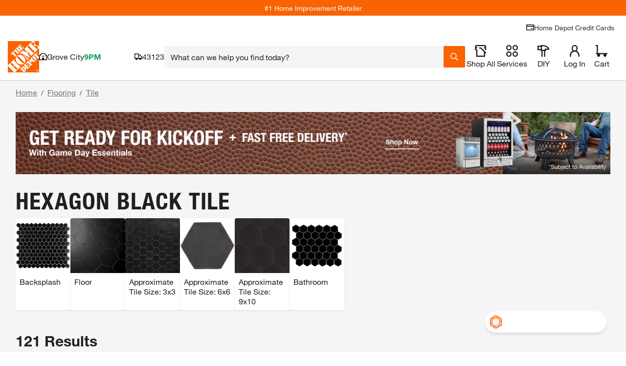

--- FILE ---
content_type: application/javascript
request_url: https://www.homedepot.com/gcV_AckYVjBWV8NkpTQZuM3o/9i3fzShkVDzpQfiJ3z/bxsOIQlM/QUg8V/BlwEXEB
body_size: 169553
content:
(function(){if(typeof Array.prototype.entries!=='function'){Object.defineProperty(Array.prototype,'entries',{value:function(){var index=0;const array=this;return {next:function(){if(index<array.length){return {value:[index,array[index++]],done:false};}else{return {done:true};}},[Symbol.iterator]:function(){return this;}};},writable:true,configurable:true});}}());(function(){MD();LDw();Ykw();var rJ=function(wQ){return !wQ;};var E7=function(DQ,Ok){return DQ==Ok;};function MD(){NY=function(){};if(typeof window!=='undefined'){Im=window;}else if(typeof global!=='undefined'){Im=global;}else{Im=this;}}var FQ=function(){return BK.apply(this,[Qd,arguments]);};var dT=function HX(ZX,tt){'use strict';var Lp=HX;switch(ZX){case Fj:{var sh;Nk.push(J7);return sh=rJ(rJ(Im[wJ(typeof bp()[NX(E8)],dX([],[][[]]))?bp()[NX(nK)](BQ,nX,pQ):bp()[NX(BQ)](rJ(rJ(nG)),XG,lm)][hG()[PJ(W8)](GJ,Ep,rJ(EX))])),Nk.pop(),sh;}break;case nM:{Nk.push(Rc);var rC;return rC=new (Im[HR()[JQ(BG)](Qk,NA)])()[hG()[PJ(DT)](BX,BD,Bt)](),Nk.pop(),rC;}break;case Nj:{var Mc=tt[Ix];Nk.push(sC);var v8=Im[bp()[NX(jr)].apply(null,[K8,Fk,v6])](Mc);var E6=[];for(var qG in v8)E6[fQ()[k8(jr)](TW,Ch,g7)](qG);E6[hG()[PJ(Q7)].call(null,O8,Ur,sr)]();var qc;return qc=function GT(){Nk.push(QR);for(;E6[gK(typeof HR()[JQ(g7)],dX('',[][[]]))?HR()[JQ(nG)](BQ,n8):HR()[JQ(YR)](Ic,TK)];){var wt=E6[Dh()[dr(Bt)](Lr,GX,b6,rJ([]),jh,mK)]();if(Pr(wt,v8)){var lc;return GT[C8()[zr(cp)].call(null,rJ(rJ(nG)),vJ,W8)]=wt,GT[hG()[PJ(fk)](sW,Fr,UX)]=rJ(EX),Nk.pop(),lc=GT,lc;}}GT[wJ(typeof hG()[PJ(X6)],dX('',[][[]]))?hG()[PJ(p8)].apply(null,[pJ,HG,ZQ]):hG()[PJ(fk)](sW,Fr,s8)]=rJ(nG);var tW;return Nk.pop(),tW=GT,tW;},Nk.pop(),qc;}break;case TH:{Nk.push(Y7);var Kp;return Kp=Im[fQ()[k8(bc)](f7,Vk,rJ(EX))][gG()[jG(IR)](Hk,BC,vW,Bt)],Nk.pop(),Kp;}break;case Zq:{var U8=tt[Ix];var vc=tt[c0];Nk.push(sr);if(rJ(QK(U8,vc))){throw new (Im[HR()[JQ(cp)].apply(null,[lK,Sx])])(gK(typeof bp()[NX(FK)],'undefined')?bp()[NX(hk)](rJ(nG),HJ,fK):bp()[NX(nK)](sr,hW,HJ));}Nk.pop();}break;case rj:{return this;}break;case Dj:{var Gp=tt[Ix];Nk.push(tr);try{var Vt=Nk.length;var EQ=rJ(rJ(Ix));if(wJ(Gp[fQ()[k8(Dt)].apply(null,[I6,Yc,rJ({})])][bp()[NX(sx)](W8,s8,gH)],undefined)){var PQ;return PQ=C8()[zr(mT)](HC,PP,PT),Nk.pop(),PQ;}if(wJ(Gp[fQ()[k8(Dt)](I6,Yc,rJ(rJ(EX)))][gK(typeof bp()[NX(s8)],dX('',[][[]]))?bp()[NX(sx)](s8,s8,gH):bp()[NX(nK)](Q6,ct,EK)],rJ(rJ(Ix)))){var KJ;return KJ=gK(typeof C8()[zr(Rr)],'undefined')?C8()[zr(GX)](vW,HI,m6):C8()[zr(vW)].apply(null,[s8,Qr,k6]),Nk.pop(),KJ;}var Ht;return Ht=bp()[NX(EX)].apply(null,[sr,L7,Gj]),Nk.pop(),Ht;}catch(qT){Nk.splice(fG(Vt,EX),Infinity,tr);var pp;return pp=C8()[zr(bc)](R6,GP,DT),Nk.pop(),pp;}Nk.pop();}break;case Am:{var F7=tt[Ix];Nk.push(rX);if(gK(typeof F7,bp()[NX(hR)].call(null,ZQ,jr,Rc))){var bW;return bW=wJ(typeof HR()[JQ(jW)],dX([],[][[]]))?HR()[JQ(YR)].call(null,Vp,dk):HR()[JQ(jr)].apply(null,[Or,rt]),Nk.pop(),bW;}var Pk;return Pk=F7[hG()[PJ(K8)].call(null,Q6,SC,EX)](new (Im[C8()[zr(sX)].call(null,jW,Zr,p8)])(fQ()[k8(br)](Hd,X6,cp),C8()[zr(RR)](s8,kA,Kr)),Dh()[dr(Yc)](Q7,EX,kp,rJ(rJ({})),z7,PW))[gK(typeof hG()[PJ(BQ)],'undefined')?hG()[PJ(K8)](Q6,SC,rJ(EX)):hG()[PJ(p8)].call(null,XC,C7,qQ)](new (Im[C8()[zr(sX)](qR,Zr,p8)])(fQ()[k8(Fp)](lW,pr,rJ(rJ(EX))),gK(typeof C8()[zr(sx)],'undefined')?C8()[zr(RR)](KW,kA,Kr):C8()[zr(vW)].apply(null,[pJ,Bt,vr])),fQ()[k8(Uh)].apply(null,[RK,Hr,hR]))[hG()[PJ(K8)](Q6,SC,KW)](new (Im[C8()[zr(sX)](jr,Zr,p8)])(hG()[PJ(vT)].apply(null,[W8,Yx,XK]),C8()[zr(RR)](K8,kA,Kr)),wJ(typeof bp()[NX(wG)],dX('',[][[]]))?bp()[NX(nK)](sr,Yh,gk):bp()[NX(K8)](EX,sr,AQ))[gK(typeof hG()[PJ(JJ)],dX([],[][[]]))?hG()[PJ(K8)](Q6,SC,O7):hG()[PJ(p8)](NG,RR,Fp)](new (Im[C8()[zr(sX)](HC,Zr,p8)])(fQ()[k8(sW)](JC,YR,rJ(rJ(EX))),C8()[zr(RR)](zx,kA,Kr)),gG()[jG(Bt)](xQ,XC,p8,AG))[hG()[PJ(K8)].call(null,Q6,SC,s8)](new (Im[C8()[zr(sX)].apply(null,[rJ(rJ({})),Zr,p8])])(HR()[JQ(RR)](cK,Hj),C8()[zr(RR)](jh,kA,Kr)),hG()[PJ(ZR)](qR,Zp,nX))[hG()[PJ(K8)](Q6,SC,Fp)](new (Im[gK(typeof C8()[zr(GX)],dX([],[][[]]))?C8()[zr(sX)](rJ(rJ(EX)),Zr,p8):C8()[zr(vW)].call(null,qR,Ek,Bk)])(bp()[NX(vT)].call(null,rJ(nG),qR,G8),wJ(typeof C8()[zr(HC)],dX([],[][[]]))?C8()[zr(vW)](rJ([]),VQ,mC):C8()[zr(RR)](YR,kA,Kr)),hG()[PJ(bR)].call(null,KC,xr,rJ(nG)))[hG()[PJ(K8)](Q6,SC,wG)](new (Im[C8()[zr(sX)](jh,Zr,p8)])(T7()[T8(wG)](dR,BQ,qQ,jk,Yp),wJ(typeof C8()[zr(GJ)],'undefined')?C8()[zr(vW)].call(null,EX,XK,GJ):C8()[zr(RR)](O7,kA,Kr)),T7()[T8(YR)].apply(null,[SC,NR,hR,Rt,XC]))[hG()[PJ(K8)](Q6,SC,qR)](new (Im[wJ(typeof C8()[zr(bx)],'undefined')?C8()[zr(vW)].call(null,rJ(rJ(nG)),U2,b5):C8()[zr(sX)](pJ,Zr,p8)])(wJ(typeof fQ()[k8(m2)],dX([],[][[]]))?fQ()[k8(NR)].apply(null,[Bb,Ss,nK]):fQ()[k8(zx)].apply(null,[vJ,XG,jW]),C8()[zr(RR)](UX,kA,Kr)),HR()[JQ(UX)].apply(null,[A5,SL]))[gK(typeof fQ()[k8(nG)],'undefined')?fQ()[k8(H9)](A9,Bt,s8):fQ()[k8(NR)].call(null,Vb,El,pr)](NY[Dh()[dr(IR)](qQ,GX,js,Fp,sx,xL)](),zL),Nk.pop(),Pk;}break;case F0:{var DE=tt[Ix];Nk.push(Ef);var YN=new (Im[bp()[NX(f5)].apply(null,[Q6,QU,ZE])])();var hU=YN[wJ(typeof Dh()[dr(Bg)],'undefined')?Dh()[dr(cp)].call(null,W8,LN,A4,Bt,br,cb):Dh()[dr(ZQ)].apply(null,[hk,BQ,RK,rJ(rJ({})),wG,gl])](DE);var Hg=HR()[JQ(jr)].call(null,Or,kU);hU[gG()[jG(Lr)].call(null,U5,nf,bv,BX)](function(r3){Nk.push(PL);Hg+=Im[fQ()[k8(Lr)](KX,Lr,O7)][HR()[JQ(jW)].apply(null,[s8,Hd])](r3);Nk.pop();});var zz;return zz=Im[fQ()[k8(vN)].call(null,hx,pJ,NR)](Hg),Nk.pop(),zz;}break;case Jd:{Nk.push(GE);try{var jL=Nk.length;var R1=rJ({});var b3;return b3=rJ(rJ(Im[bp()[NX(BQ)].call(null,Rs,XG,nR)][gK(typeof bp()[NX(O8)],dX('',[][[]]))?bp()[NX(RR)](BG,Fg,vb):bp()[NX(nK)].apply(null,[z7,Y1,vL])])),Nk.pop(),b3;}catch(GL){Nk.splice(fG(jL,EX),Infinity,GE);var z3;return Nk.pop(),z3=rJ([]),z3;}Nk.pop();}break;case pn:{return this;}break;case zq:{Nk.push(Qg);var NN=[wJ(typeof T7()[T8(EX)],'undefined')?T7()[T8(jr)].call(null,zL,l3,g7,sx,m4):T7()[T8(hR)](ff,R5,GX,Tg,BC),fQ()[k8(Cl)](hp,hk,Fp),C8()[zr(S5)](s8,HL,m2),wJ(typeof C8()[zr(m2)],'undefined')?C8()[zr(vW)](L7,Z5,SN):C8()[zr(BG)](DT,bt,EL),T7()[T8(Bt)](F5,Bt,W8,pJ,QN),HR()[JQ(hk)](XK,bK),bp()[NX(DT)].apply(null,[Y4,N5,S3]),fQ()[k8(pr)](FW,jW,L7),C8()[zr(sx)](jk,w3,PU),fQ()[k8(LJ)](f1,tf,LJ),C8()[zr(hk)](m2,XU,gl),HR()[JQ(tE)](bc,O9),HR()[JQ(H9)].call(null,L7,q3),hG()[PJ(sX)](sX,R8,nX),wJ(typeof HR()[JQ(Lr)],dX('',[][[]]))?HR()[JQ(YR)](A4,Tf):HR()[JQ(qR)](nK,XQ),fQ()[k8(cK)].call(null,nf,Hv,mT),gG()[jG(Yc)].call(null,w9,v3,hR,Cl),C8()[zr(tE)].call(null,FK,FJ,pr),T7()[T8(IR)](k2,AG,ZR,L7,EN),fQ()[k8(V3)](AE,qR,rJ(rJ([]))),fQ()[k8(E8)].call(null,H4,Fb,rJ(EX)),fQ()[k8(nX)].call(null,gf,zL,Bv),HR()[JQ(br)].call(null,fk,P2),hG()[PJ(RR)].apply(null,[df,mp,rJ({})]),C8()[zr(H9)].apply(null,[rJ([]),HK,p4]),HR()[JQ(Fp)](hk,KB),C8()[zr(qR)].call(null,GJ,fT,DB)];if(E7(typeof Im[fQ()[k8(Dt)].call(null,w5,Yc,Fp)][hG()[PJ(UX)].call(null,jh,lQ,hs)],C8()[zr(Bt)](rJ(rJ(nG)),tN,QU))){var vB;return Nk.pop(),vB=null,vB;}var qs=NN[HR()[JQ(nG)].call(null,BQ,dL)];var S1=HR()[JQ(jr)].apply(null,[Or,WB]);for(var Rl=nG;n1(Rl,qs);Rl++){var Kv=NN[Rl];if(gK(Im[fQ()[k8(Dt)](w5,Yc,HC)][hG()[PJ(UX)](jh,lQ,R6)][Kv],undefined)){S1=HR()[JQ(jr)](Or,WB)[fQ()[k8(n4)].call(null,c2,KC,RR)](S1,HR()[JQ(Uh)](V3,Al))[gK(typeof fQ()[k8(S5)],dX([],[][[]]))?fQ()[k8(n4)](c2,KC,S5):fQ()[k8(NR)].call(null,J2,q2,gl)](Rl);}}var xg;return Nk.pop(),xg=S1,xg;}break;case PM:{var rL=rJ(c0);Nk.push(jB);try{var DU=Nk.length;var tb=rJ(rJ(Ix));if(Im[wJ(typeof bp()[NX(n4)],'undefined')?bp()[NX(nK)].call(null,HC,lB,L1):bp()[NX(BQ)](rJ(rJ([])),XG,jp)][bp()[NX(RR)](rJ(EX),Fg,Oz)]){Im[gK(typeof bp()[NX(p8)],dX([],[][[]]))?bp()[NX(BQ)].call(null,jW,XG,jp):bp()[NX(nK)].apply(null,[cU,RK,BU])][bp()[NX(RR)](cU,Fg,Oz)][Dh()[dr(fk)].call(null,RR,bv,Uf,rJ(rJ({})),DT,hf)](gG()[jG(pJ)].call(null,BL,X2,nK,NR),bp()[NX(nX)].call(null,W8,Cl,Zp));Im[bp()[NX(BQ)].apply(null,[Tg,XG,jp])][bp()[NX(RR)](KW,Fg,Oz)][C8()[zr(R6)].apply(null,[YR,NB,Rt])](gG()[jG(pJ)](BL,X2,nK,BG));rL=rJ(rJ(c0));}}catch(Us){Nk.splice(fG(DU,EX),Infinity,jB);}var fJ;return Nk.pop(),fJ=rL,fJ;}break;case Xw:{var Hb=tt[Ix];var hB=tt[c0];Nk.push(rz);var c3;var Ol;var mf;var J4;var TN=HR()[JQ(Bg)].call(null,m6,vf);var Gs=Hb[hG()[PJ(jr)].call(null,Bv,PR,rJ(nG))](TN);for(J4=nG;n1(J4,Gs[HR()[JQ(nG)](BQ,YP)]);J4++){c3=Mf(wE(M9(hB,vW),ls[NR]),Gs[HR()[JQ(nG)](BQ,YP)]);hB*=ls[bv];hB&=ls[vW];hB+=ls[nK];hB&=NY[fQ()[k8(hs)](gz,QU,S5)]();Ol=Mf(wE(M9(hB,vW),ls[NR]),Gs[HR()[JQ(nG)](BQ,YP)]);hB*=ls[bv];hB&=NY[HR()[JQ(JJ)](Bz,BD)]();hB+=ls[nK];hB&=ls[BQ];mf=Gs[c3];Gs[c3]=Gs[Ol];Gs[Ol]=mf;}var t3;return t3=Gs[fQ()[k8(pJ)](Q2,bs,gl)](TN),Nk.pop(),t3;}break;case Mn:{var OU=tt[Ix];Nk.push(mv);var k1;return k1=gs(zq,[HR()[JQ(K8)].apply(null,[XB,vt]),OU]),Nk.pop(),k1;}break;case N:{Nk.push(bz);var K3;return K3=wJ(typeof Im[bp()[NX(BQ)].call(null,Rs,XG,pW)][C8()[zr(br)].call(null,xB,f6,bv)],HR()[JQ(Bt)](E8,Xc))||wJ(typeof Im[gK(typeof bp()[NX(W8)],dX([],[][[]]))?bp()[NX(BQ)](IE,XG,pW):bp()[NX(nK)](JJ,m9,WN)][bp()[NX(Y4)](Iz,x2,qN)],HR()[JQ(Bt)].apply(null,[E8,Xc]))||wJ(typeof Im[gK(typeof bp()[NX(bR)],dX([],[][[]]))?bp()[NX(BQ)](t9,XG,pW):bp()[NX(nK)](RE,d9,Bt)][C8()[zr(Fp)].call(null,t9,DX,nX)],HR()[JQ(Bt)](E8,Xc)),Nk.pop(),K3;}break;case gw:{Nk.push(rN);try{var O5=Nk.length;var rb=rJ(c0);var Rb=dX(Im[T7()[T8(HC)](bJ,bv,hR,KC,ZL)](Im[bp()[NX(BQ)].apply(null,[g7,XG,rh])][wJ(typeof gG()[jG(nG)],'undefined')?gG()[jG(NR)].call(null,pJ,IR,Z9,Rt):gG()[jG(jW)].apply(null,[Hr,fs,O8,mT])]),p9(Im[T7()[T8(HC)](bJ,bv,sx,pr,ZL)](Im[gK(typeof bp()[NX(g7)],'undefined')?bp()[NX(BQ)].call(null,n4,XG,rh):bp()[NX(nK)](O8,X2,L7)][wJ(typeof gG()[jG(nG)],dX(HR()[JQ(jr)](Or,X0),[][[]]))?gG()[jG(NR)](Zg,zN,Is,jh):gG()[jG(JJ)](pf,Lz,R5,vN)]),EX));Rb+=dX(p9(Im[T7()[T8(HC)](bJ,bv,Rs,Y4,ZL)](Im[bp()[NX(BQ)](rJ(rJ([])),XG,rh)][gK(typeof fQ()[k8(W8)],dX([],[][[]]))?fQ()[k8(Qv)].call(null,j7,Qk,sW):fQ()[k8(NR)](FK,hv,mT)]),p8),p9(Im[gK(typeof T7()[T8(hR)],dX([],[][[]]))?T7()[T8(HC)].apply(null,[bJ,bv,jh,rJ({}),ZL]):T7()[T8(jr)](hW,Gz,Iz,O8,sv)](Im[bp()[NX(BQ)](W8,XG,rh)][gK(typeof HR()[JQ(JJ)],dX([],[][[]]))?HR()[JQ(sW)](sr,Jk):HR()[JQ(YR)](cL,xr)]),GX));Rb+=dX(p9(Im[T7()[T8(HC)].call(null,bJ,bv,nG,S5,ZL)](Im[wJ(typeof bp()[NX(s8)],dX('',[][[]]))?bp()[NX(nK)](f5,Hf,pU):bp()[NX(BQ)](O7,XG,rh)][Dh()[dr(vN)].apply(null,[JJ,BQ,Fr,BQ,fk,QN])]),NR),p9(Im[T7()[T8(HC)](bJ,bv,Q7,g7,ZL)](Im[bp()[NX(BQ)](Cl,XG,rh)][bp()[NX(UX)](pr,ZR,XE)]),nK));Rb+=dX(p9(Im[wJ(typeof T7()[T8(Yc)],'undefined')?T7()[T8(jr)].call(null,zg,Ur,Yc,ZQ,OE):T7()[T8(HC)](bJ,bv,sr,rJ(rJ([])),ZL)](Im[wJ(typeof bp()[NX(RR)],'undefined')?bp()[NX(nK)](n4,Z1,sv):bp()[NX(BQ)].call(null,wG,XG,rh)][T7()[T8(Yc)](N5,GJ,O8,vT,fs)]),BQ),p9(Im[T7()[T8(HC)].call(null,bJ,bv,pr,s8,ZL)](Im[bp()[NX(BQ)](FK,XG,rh)][fQ()[k8(R6)](BJ,O8,XK)]),bv));Rb+=dX(p9(Im[T7()[T8(HC)].apply(null,[bJ,bv,L7,rJ(EX),ZL])](Im[bp()[NX(BQ)](zx,XG,rh)][Dh()[dr(GJ)](jW,HC,fs,Bg,Bt,sl)]),ls[GX]),p9(Im[T7()[T8(HC)].call(null,bJ,bv,hk,BQ,ZL)](Im[wJ(typeof bp()[NX(JJ)],'undefined')?bp()[NX(nK)](FK,S2,ws):bp()[NX(BQ)](GJ,XG,rh)][HR()[JQ(zx)](mT,TC)]),jr));Rb+=dX(p9(Im[T7()[T8(HC)](bJ,bv,vN,n4,ZL)](Im[bp()[NX(BQ)].apply(null,[rJ(rJ(EX)),XG,rh])][fQ()[k8(FK)].call(null,th,DB,EL)]),Lr),p9(Im[T7()[T8(HC)](bJ,bv,NR,sx,ZL)](Im[bp()[NX(BQ)](IR,XG,rh)][C8()[zr(Uh)].apply(null,[Qv,Uk,tE])]),ls[GJ]));Rb+=dX(p9(Im[T7()[T8(HC)].apply(null,[bJ,bv,IR,g7,ZL])](Im[bp()[NX(BQ)](Cl,XG,rh)][fQ()[k8(IE)].call(null,s6,Rt,DT)]),wG),p9(Im[T7()[T8(HC)](bJ,bv,R6,rJ(nG),ZL)](Im[bp()[NX(BQ)](YR,XG,rh)][HR()[JQ(mT)](cE,jt)]),YR));Rb+=dX(p9(Im[gK(typeof T7()[T8(IR)],'undefined')?T7()[T8(HC)].call(null,bJ,bv,t9,sr,ZL):T7()[T8(jr)](Z9,XL,bR,rJ(rJ(EX)),xv)](Im[bp()[NX(BQ)](KC,XG,rh)][HR()[JQ(bc)](DT,Oh)]),hR),p9(Im[T7()[T8(HC)](bJ,bv,sr,rJ(rJ(EX)),ZL)](Im[bp()[NX(BQ)].call(null,rJ(nG),XG,rh)][HR()[JQ(Dt)](Q6,DJ)]),Bt));Rb+=dX(p9(Im[T7()[T8(HC)](bJ,bv,ZQ,p8,ZL)](Im[bp()[NX(BQ)](jk,XG,rh)][gK(typeof bp()[NX(cK)],dX('',[][[]]))?bp()[NX(W8)].apply(null,[rJ([]),bc,ET]):bp()[NX(nK)](rJ({}),v6,EJ)]),cp),p9(Im[T7()[T8(HC)](bJ,bv,XK,z7,ZL)](Im[wJ(typeof bp()[NX(wG)],'undefined')?bp()[NX(nK)](Tg,kL,Y1):bp()[NX(BQ)].call(null,rJ(nG),XG,rh)][wJ(typeof hG()[PJ(f5)],'undefined')?hG()[PJ(p8)](Qb,hW,EX):hG()[PJ(Tg)].call(null,DB,JY,YR)]),NY[hG()[PJ(g7)].call(null,IR,QJ,bR)]()));Rb+=dX(p9(Im[wJ(typeof T7()[T8(BQ)],dX([],[][[]]))?T7()[T8(jr)].call(null,Nl,YB,Tg,mT,Q5):T7()[T8(HC)](bJ,bv,Fp,BQ,ZL)](Im[bp()[NX(BQ)](rJ(EX),XG,rh)][hG()[PJ(S5)](A3,DJ,z7)]),HC),p9(Im[T7()[T8(HC)].apply(null,[bJ,bv,vW,Rr,ZL])](Im[bp()[NX(BQ)](cp,XG,rh)][C8()[zr(sW)](rJ(EX),Kc,Gz)]),Yc));Rb+=dX(p9(Im[T7()[T8(HC)](bJ,bv,m2,sX,ZL)](Im[bp()[NX(BQ)].apply(null,[nK,XG,rh])][hG()[PJ(BG)](DT,cJ,IE)]),jW),p9(Im[T7()[T8(HC)](bJ,bv,Rt,NR,ZL)](Im[bp()[NX(BQ)](Uh,XG,rh)][bp()[NX(Tg)](Uh,Tg,G7)]),JJ));Rb+=dX(p9(Im[T7()[T8(HC)].call(null,bJ,bv,JJ,zx,ZL)](Im[bp()[NX(BQ)](E8,XG,rh)][gK(typeof T7()[T8(wG)],'undefined')?T7()[T8(jW)].call(null,ms,Rr,fk,nK,fs):T7()[T8(jr)].apply(null,[f3,b6,hs,s8,XC])]),Bg),p9(Im[T7()[T8(HC)].apply(null,[bJ,bv,n4,rJ([]),ZL])](Im[bp()[NX(BQ)](jW,XG,rh)][gK(typeof bp()[NX(zx)],'undefined')?bp()[NX(g7)].apply(null,[pr,BB,WL]):bp()[NX(nK)].call(null,Dt,H9,dl)]),ZQ));Rb+=dX(p9(Im[T7()[T8(HC)](bJ,bv,Bv,ZR,ZL)](Im[gK(typeof bp()[NX(nX)],dX([],[][[]]))?bp()[NX(BQ)](rJ(nG),XG,rh):bp()[NX(nK)](H9,Xs,kz)][wJ(typeof bp()[NX(H9)],dX('',[][[]]))?bp()[NX(nK)].call(null,xB,bb,G2):bp()[NX(S5)](cK,G9,hX)]),vN),p9(Im[T7()[T8(HC)].call(null,bJ,bv,IR,rJ([]),ZL)](Im[bp()[NX(BQ)].apply(null,[rJ(EX),XG,rh])][gK(typeof hG()[PJ(Cl)],dX('',[][[]]))?hG()[PJ(sx)](V3,bQ,rJ(rJ(nG))):hG()[PJ(p8)](Sg,g2,rJ(rJ([])))]),GJ));Rb+=dX(p9(Im[T7()[T8(HC)].call(null,bJ,bv,O8,p8,ZL)](Im[bp()[NX(BQ)](cp,XG,rh)][C8()[zr(zx)](rJ(rJ([])),qt,hk)]),bx),p9(Im[T7()[T8(HC)](bJ,bv,KW,p8,ZL)](Im[bp()[NX(BQ)](RE,XG,rh)][T7()[T8(JJ)](bl,hR,Cl,rJ(rJ([])),Lz)]),NY[fQ()[k8(XK)].call(null,rT,nX,S5)]()));Rb+=dX(p9(Im[T7()[T8(HC)].apply(null,[bJ,bv,GX,cp,ZL])](Im[bp()[NX(BQ)](rJ(nG),XG,rh)][HR()[JQ(gl)](GX,Kg)]),hs),p9(Im[T7()[T8(HC)](bJ,bv,W8,rJ(EX),ZL)](Im[bp()[NX(BQ)].call(null,rJ(EX),XG,rh)][fQ()[k8(sr)](Oh,sr,mT)]),ls[bx]));Rb+=dX(p9(Im[T7()[T8(HC)](bJ,bv,Dt,t9,ZL)](Im[bp()[NX(BQ)](rJ(rJ(nG)),XG,rh)][gG()[jG(Bg)](SU,lN,JJ,S5)]),fk),p9(Im[T7()[T8(HC)].call(null,bJ,bv,BG,Yc,ZL)](Im[bp()[NX(BQ)].call(null,rJ(rJ({})),XG,rh)][bp()[NX(BG)](Fp,sx,mk)]),Rs));Rb+=dX(dX(p9(Im[T7()[T8(HC)](bJ,bv,SN,t9,ZL)](Im[bp()[NX(GX)](vN,hR,U)][fQ()[k8(Bv)].apply(null,[S8,S5,hk])]),R5),p9(Im[T7()[T8(HC)].apply(null,[bJ,bv,xB,EL,ZL])](Im[bp()[NX(BQ)].call(null,rJ(rJ(nG)),XG,rh)][fQ()[k8(cU)](QX,Fg,SN)]),AG)),p9(Im[T7()[T8(HC)](bJ,bv,cp,O8,ZL)](Im[bp()[NX(BQ)].call(null,rJ({}),XG,rh)][fQ()[k8(jh)](kK,DT,bR)]),n4));var ng;return ng=Rb[fQ()[k8(tE)](Jp,H1,ZR)](),Nk.pop(),ng;}catch(Vl){Nk.splice(fG(O5,EX),Infinity,rN);var YU;return YU=C8()[zr(GX)].call(null,rJ(rJ({})),Rh,m6),Nk.pop(),YU;}Nk.pop();}break;case fP:{var Wb=tt[Ix];var Bs=tt[c0];Nk.push(VB);var dE;return dE=dX(Im[C8()[zr(bv)](z7,gf,IR)][C8()[zr(UX)](FK,k7,bx)](db(Im[C8()[zr(bv)](Dt,gf,IR)][fQ()[k8(mT)](SK,df,rJ({}))](),dX(fG(Bs,Wb),EX))),Wb),Nk.pop(),dE;}break;case EM:{Nk.push(mg);try{var s2=Nk.length;var q1=rJ([]);var n5;return n5=rJ(rJ(Im[bp()[NX(BQ)].call(null,EX,XG,z6)][bp()[NX(sX)](rJ(EX),Hf,zW)])),Nk.pop(),n5;}catch(T2){Nk.splice(fG(s2,EX),Infinity,mg);var N4;return Nk.pop(),N4=rJ({}),N4;}Nk.pop();}break;case Nn:{var HN=tt[Ix];var t5=tt[c0];Nk.push(df);var TU=t5[T7()[T8(vN)](GX,GX,jh,rJ(rJ({})),dg)];var hz=t5[wJ(typeof fQ()[k8(AG)],'undefined')?fQ()[k8(NR)](HJ,br,rJ(nG)):fQ()[k8(L7)](SU,RR,jk)];var wb=t5[gK(typeof HR()[JQ(Tg)],dX([],[][[]]))?HR()[JQ(FK)].apply(null,[jh,RQ]):HR()[JQ(YR)](X2,M4)];var M1=t5[C8()[zr(nX)].call(null,AG,KB,JJ)];var vg=t5[gK(typeof bp()[NX(pJ)],dX([],[][[]]))?bp()[NX(Dt)].call(null,bc,cE,Ev):bp()[NX(nK)](LJ,bl,Cb)];var r1=t5[fQ()[k8(jk)].apply(null,[OL,jk,vW])];var E3=t5[C8()[zr(gl)].apply(null,[Fp,AU,Yc])];var Ul=t5[gK(typeof gG()[jG(Lr)],'undefined')?gG()[jG(Rr)](zb,dg,Bt,hR):gG()[jG(NR)](XG,Tz,T4,W8)];var r5;return r5=HR()[JQ(jr)](Or,zf)[wJ(typeof fQ()[k8(AG)],'undefined')?fQ()[k8(NR)](vf,z5,br):fQ()[k8(n4)].apply(null,[RN,KC,BG])](HN)[fQ()[k8(n4)](RN,KC,rJ([]))](TU,gK(typeof HR()[JQ(HC)],'undefined')?HR()[JQ(Uh)].apply(null,[V3,YE]):HR()[JQ(YR)](Bt,JC))[fQ()[k8(n4)](RN,KC,rJ(rJ({})))](hz,HR()[JQ(Uh)](V3,YE))[wJ(typeof fQ()[k8(jW)],'undefined')?fQ()[k8(NR)].call(null,jl,qz,g7):fQ()[k8(n4)](RN,KC,mT)](wb,wJ(typeof HR()[JQ(EJ)],dX('',[][[]]))?HR()[JQ(YR)].apply(null,[Yg,Wv]):HR()[JQ(Uh)](V3,YE))[fQ()[k8(n4)](RN,KC,sX)](M1,HR()[JQ(Uh)](V3,YE))[wJ(typeof fQ()[k8(Bt)],dX([],[][[]]))?fQ()[k8(NR)].call(null,YL,V4,hk):fQ()[k8(n4)](RN,KC,rJ(rJ({})))](vg,HR()[JQ(Uh)].apply(null,[V3,YE]))[fQ()[k8(n4)].apply(null,[RN,KC,S5])](r1,HR()[JQ(Uh)].call(null,V3,YE))[gK(typeof fQ()[k8(Iz)],'undefined')?fQ()[k8(n4)].apply(null,[RN,KC,E8]):fQ()[k8(NR)].call(null,H2,m1,jr)](E3,HR()[JQ(Uh)].call(null,V3,YE))[fQ()[k8(n4)].call(null,RN,KC,qR)](Ul,wJ(typeof fQ()[k8(JJ)],'undefined')?fQ()[k8(NR)].apply(null,[wU,R2,KC]):fQ()[k8(Rs)](zv,sx,rJ(rJ([])))),Nk.pop(),r5;}break;case kq:{Nk.push(qg);this[hG()[PJ(fk)](sW,vK,zx)]=rJ(nG);var k5=this[gK(typeof Dh()[dr(Yc)],dX(HR()[JQ(jr)].call(null,Or,Il),[][[]]))?Dh()[dr(Lr)](pr,Lr,U4,RE,nX,wB):Dh()[dr(cp)](rJ(rJ({})),Bk,GB,z7,br,YB)][nG][fQ()[k8(g7)](BJ,sX,nK)];if(wJ(HR()[JQ(n4)].call(null,m2,xR),k5[gG()[jG(GX)].apply(null,[Ic,U4,NR,V3])]))throw k5[wJ(typeof C8()[zr(W9)],dX('',[][[]]))?C8()[zr(vW)].call(null,Fp,xL,C1):C8()[zr(Q7)](z7,MK,qR)];var lz;return lz=this[wJ(typeof C8()[zr(BQ)],dX('',[][[]]))?C8()[zr(vW)].call(null,bc,v3,Zg):C8()[zr(s8)](L7,qW,EJ)],Nk.pop(),lz;}break;case Pd:{var vU=tt[Ix];var gv=tt[c0];Nk.push(fU);if(gb(typeof Im[bp()[NX(GX)](rJ(EX),hR,f4)][T7()[T8(Bg)].call(null,dv,BQ,hR,Uh,W2)],C8()[zr(Bt)].apply(null,[xB,AE,QU]))){Im[bp()[NX(GX)].apply(null,[RR,hR,f4])][T7()[T8(Bg)](dv,BQ,Dt,YR,W2)]=HR()[JQ(jr)](Or,tl)[fQ()[k8(n4)].apply(null,[lN,KC,bR])](vU,gK(typeof Dh()[dr(GJ)],'undefined')?Dh()[dr(GX)].apply(null,[ZR,EX,lJ,bR,KW,Sx]):Dh()[dr(cp)](O7,Zs,k4,mT,hk,E4))[fQ()[k8(n4)](lN,KC,XK)](gv,Dh()[dr(bx)](rJ(EX),RR,GU,AG,wG,ql));}Nk.pop();}break;case SF:{Nk.push(Dv);var P5=Dh()[dr(n4)](S5,p8,Ug,R5,jh,T4);var n3=wJ(typeof gG()[jG(Bt)],dX([],[][[]]))?gG()[jG(NR)].apply(null,[sC,mv,Pf,IE]):gG()[jG(fk)].call(null,s9,QB,zx,BQ);for(var wz=nG;n1(wz,A2);wz++)P5+=n3[C8()[zr(BQ)](KW,Ev,ZQ)](Im[C8()[zr(bv)](GX,GR,IR)][C8()[zr(UX)](bc,kA,bx)](db(Im[C8()[zr(bv)](BG,GR,IR)][fQ()[k8(mT)](LW,df,zx)](),n3[HR()[JQ(nG)].call(null,BQ,NA)])));var Ys;return Nk.pop(),Ys=P5,Ys;}break;case DH:{Nk.push(vf);var AN;return AN=C8()[zr(f5)](rJ(rJ(EX)),QE,Fk),Nk.pop(),AN;}break;}};var Ps=function(){return Q4.apply(this,[vF,arguments]);};var Q4=function n9(xs,sb){var D2=n9;for(xs;xs!=zH;xs){switch(xs){case HM:{return BK(Yd,[Vg]);}break;case AM:{var Sl=sb[N];var sg=sb[vF];if(wJ(typeof Sl,Mv[GX])){Sl=pN;}var Jg=dX([],[]);kb=fG(Ez,Nk[fG(Nk.length,EX)]);xs+=D;}break;case UF:{while(Lf(z4,nG)){if(gK(sg[Mv[p8]],Im[Mv[EX]])&&I1(sg,Sl[Mv[nG]])){if(E7(Sl,pN)){Jg+=BK(bH,[kb]);}return Jg;}if(wJ(sg[Mv[p8]],Im[Mv[EX]])){var Z4=cz[Sl[sg[nG]][nG]];var F3=n9(vF,[ZR,z4,dX(kb,Nk[fG(Nk.length,EX)]),Bg,Z4,sg[EX]]);Jg+=F3;sg=sg[nG];z4-=gs(WM,[F3]);}else if(wJ(Sl[sg][Mv[p8]],Im[Mv[EX]])){var Z4=cz[Sl[sg][nG]];var F3=n9(vF,[rJ(rJ(nG)),z4,dX(kb,Nk[fG(Nk.length,EX)]),bc,Z4,nG]);Jg+=F3;z4-=gs(WM,[F3]);}else{Jg+=BK(bH,[kb]);kb+=Sl[sg];--z4;};++sg;}xs=fM;}break;case Km:{var Fz=fG(nU.length,EX);xs-=dY;}break;case xd:{xs+=fA;if(I1(Fz,nG)){do{var tv=Mf(fG(dX(Fz,Hl),Nk[fG(Nk.length,EX)]),Mg.length);var F2=x3(nU,Fz);var cl=x3(Mg,tv);Vg+=BK(bH,[wE(rv(Ub(F2),Ub(cl)),rv(F2,cl))]);Fz--;}while(I1(Fz,nG));}}break;case Cq:{xs=zH;while(n1(hL,j3[Mv[nG]])){Dh()[j3[hL]]=rJ(fG(hL,cp))?function(){pN=[];n9.call(this,zq,[j3]);return '';}:function(){var Zl=j3[hL];var Jf=Dh()[Zl];return function(Dg,Z3,Vs,AL,Tv,bN){if(wJ(arguments.length,nG)){return Jf;}var IB=n9.apply(null,[vF,[n4,Z3,Vs,EX,EX,bN]]);Dh()[Zl]=function(){return IB;};return IB;};}();++hL;}}break;case pj:{xs=zH;if(n1(C2,Pv[T9[nG]])){do{T7()[Pv[C2]]=rJ(fG(C2,jr))?function(){D5=[];n9.call(this,kq,[Pv]);return '';}:function(){var jb=Pv[C2];var Lv=T7()[jb];return function(IN,xU,Yl,v5,I2){if(wJ(arguments.length,nG)){return Lv;}var ZB=Fs(nY,[IN,xU,Lr,Q7,I2]);T7()[jb]=function(){return ZB;};return ZB;};}();++C2;}while(n1(C2,Pv[T9[nG]]));}}break;case vd:{return Nk.pop(),Hs=mE,Hs;}break;case fM:{return Jg;}break;case DH:{xs=Km;var c5=sb[Ix];var Sz=sb[c0];var Hl=sb[dj];var Mg=Yb[IR];var Vg=dX([],[]);var nU=Yb[Sz];}break;case zq:{var j3=sb[Ix];xs+=wY;var hL=nG;}break;case fP:{xs=vd;var Y5=sb[Ix];var vv=sb[c0];var mE=[];Nk.push(U4);var pB=Fs(pO,[]);var wg=vv?Im[hG()[PJ(EX)](Bt,SL,bR)]:Im[HR()[JQ(EX)](jN,bg)];for(var r4=nG;n1(r4,Y5[HR()[JQ(nG)].call(null,BQ,fd)]);r4=dX(r4,EX)){mE[fQ()[k8(jr)].call(null,Zp,Ch,rJ(rJ([])))](wg(pB(Y5[r4])));}var Hs;}break;case kq:{xs=pj;var Pv=sb[Ix];var C2=nG;}break;case vF:{var Kf=sb[Ix];var z4=sb[c0];xs+=fO;var Ez=sb[dj];var Nz=sb[EM];}break;}}};var Fs=function d5(V9,mN){var RB=d5;for(V9;V9!=Qj;V9){switch(V9){case QF:{V9=GH;O8=Lr-NR-p8+bv;YR=nK*BQ-GX*bv+NR;R5=GX-bv*EX+jr*NR;fk=bv*NR+vW-jr+GX;jW=BQ*EX-GX+Lr+bv;ZQ=jr+GX+Lr+EX;}break;case jO:{V9=rn;M2=vW*zL-EX-nK-bv;TL=vW*zL+NR*BQ;Db=vW+nK+Lr+zL*jr;w2=jr+p8*Lr*AG-vW;}break;case ld:{BX=Lr*EX*jr+BQ;hv=Lr*vW+nK+bv*zL;V9+=Fw;O7=p8+vW+AG+jr*BQ;jk=AG-GX+bv*Lr-EX;Xz=GX+zL+AG*NR-Lr;df=AG*nK-vW*GX-NR;}break;case d0:{JJ=nK*EX*NR+GX-p8;Cl=vW+GX*Lr*p8+EX;Yc=BQ+jr+vW-NR;vN=Lr*p8+NR;xB=AG-BQ+nK*GX;m2=p8-vW+AG+jr;V9=A;}break;case SY:{Q9=AG*NR-p8-EX+zL;V9=Nm;Rf=BQ*jr+bv*zL-Lr;O4=zL+vW*jr*p8*GX;Cf=zL*GX-EX-vW-p8;hW=bv*GX*jr*nK;Ig=BQ*Lr*nK+bv;}break;case FO:{return F9;}break;case Am:{V9=Qj;var P4=mN[Ix];Yf=function(G1,G4,L4){return BK.apply(this,[OI,arguments]);};return Xg(P4);}break;case pF:{YL=p8*vW*BQ*Lr*EX;ds=vW*zL+BQ*jr-Lr;zs=AG*BQ*NR-vW-jr;V9-=L;HE=bv*zL-nK-AG*jr;d4=bv*vW+BQ*zL+p8;l3=AG-jr+zL*p8-EX;Z5=Lr*zL-NR-BQ*bv;}break;case dP:{xv=nK*AG*NR+jr+Lr;Qb=jr*AG+BQ+Lr*bv;V9=S0;Q5=EX-jr+vW*zL-GX;dl=BQ*AG+jr*NR;WL=zL*jr+nK+p8+Lr;kz=AG-Lr+zL*vW;g2=bv*AG+zL*GX+nK;I4=NR*zL+GX+jr*bv;}break;case E0:{while(n1(J5,GN[xz[nG]])){gG()[GN[J5]]=rJ(fG(J5,NR))?function(){Kb=[];d5.call(this,YY,[GN]);return '';}:function(){var Pg=GN[J5];var VL=gG()[Pg];return function(d1,bf,zB,jE){if(wJ(arguments.length,nG)){return VL;}var NL=d5(dj,[d1,bf,zB,n4]);gG()[Pg]=function(){return NL;};return NL;};}();++J5;}V9=Qj;}break;case F:{V9=Kx;cv=bv*zL+BQ*EX*Lr;sJ=jr+vW*zL+NR;L3=nK*AG+GX-EX+vW;BB=AG+BQ-jr+zL-vW;Bz=BQ-GX+p8*Lr+zL;}break;case FF:{x1=bv*BQ+jr+Lr*AG;Xl=GX*NR*BQ*jr-p8;LN=jr*zL+AG-Lr-nK;kU=vW-Lr-GX+zL*jr;V9-=zH;nf=zL*bv-EX+Lr+AG;f7=jr*AG-EX+nK*p8;}break;case A0:{Ks=zL*jr-EX+vW*Lr;Bf=nK*zL-Lr+GX;I6=zL*Lr-BQ*nK-bv;V9+=rm;Jl=bv+vW+GX+jr*AG;U3=NR+BQ*zL-p8+jr;pL=GX+zL*bv+NR*nK;TK=zL+bv*Lr*BQ+EX;}break;case mD:{L1=jr*zL-NR+bv*Lr;V9=Qw;Z2=GX*jr*AG-vW*p8;bU=NR*zL-GX-AG-vW;X5=vW*EX*zL+NR+AG;}break;case N:{V9=Qj;return [[EX,EX,EX,EX,EX,EX,EX,EX,EX,EX,EX,EX,EX],[cf(YR),hR,nG],[JJ,NR,cf(vW)],[cU,EX,cf(Yc)]];}break;case nF:{Q3=zL*vW-BQ+nK*EX;qb=zL*nK+jr+vW-NR;V9+=l0;UN=vW*zL+p8*BQ*nK;U1=AG*GX*jr-NR*Lr;Sv=jr*GX*vW-NR+nK;}break;case jm:{g4=bv*Lr*vW-p8-zL;zf=NR*zL-GX-nK;gk=Lr*zL+NR-BQ-AG;Az=EX+GX+Lr+zL*NR;V9=xD;tB=nK*AG*NR-jr;QL=jr-nK+NR*bv*Lr;cg=NR+EX+p8*AG*vW;}break;case nP:{V9=Qj;while(n1(j4,mU.length)){C8()[mU[j4]]=rJ(fG(j4,vW))?function(){return gs.apply(this,[ZA,arguments]);}:function(){var O2=mU[j4];return function(Ab,qU,G3){var Rv=Yf(tE,qU,G3);C8()[O2]=function(){return Rv;};return Rv;};}();++j4;}}break;case Jq:{V9+=N0;while(Lf(lb,nG)){if(gK(Fv[xz[p8]],Im[xz[EX]])&&I1(Fv,UL[xz[nG]])){if(E7(UL,Kb)){rB+=BK(bH,[FL]);}return rB;}if(wJ(Fv[xz[p8]],Im[xz[EX]])){var C4=T1[UL[Fv[nG]][nG]];var Of=d5(dj,[Fv[EX],dX(FL,Nk[fG(Nk.length,EX)]),lb,C4]);rB+=Of;Fv=Fv[nG];lb-=gs(DH,[Of]);}else if(wJ(UL[Fv][xz[p8]],Im[xz[EX]])){var C4=T1[UL[Fv][nG]];var Of=d5.apply(null,[dj,[nG,dX(FL,Nk[fG(Nk.length,EX)]),lb,C4]]);rB+=Of;lb-=gs(DH,[Of]);}else{rB+=BK(bH,[FL]);FL+=UL[Fv];--lb;};++Fv;}}break;case km:{N3=jr*zL-NR+EX-vW;CB=EX*zL*bv+p8+AG;V9=nF;t4=BQ+p8*bv+GX*zL;j1=p8+vW+zL*jr;Tb=GX+vW+jr*zL-AG;z2=GX*zL-vW*bv+Lr;}break;case tq:{return d5(Am,[SJ]);}break;case DA:{U5=zL*nK+bv+GX-vW;tL=Lr*vW*bv-p8*jr;V9+=Mx;lW=bv*zL+p8+jr+vW;f2=EX*Lr+zL*vW+BQ;Mb=zL+BQ+vW*NR*nK;dU=GX*zL+nK*bv*Lr;X4=bv+zL*Lr-vW-jr;LB=AG-Lr*EX+BQ*zL;}break;case gx:{Y9=zL*jr-BQ-vW;V9+=hM;Yz=zL*bv*EX+vW-BQ;m6=bv-GX+NR*AG-vW;x4=vW+nK*jr*bv+zL;Rg=p8*zL+bv*jr*BQ;Eg=jr*zL-nK-p8*vW;}break;case Fq:{P1=jr+nK*Lr*GX*EX;V9+=dP;fL=vW*nK*Lr+bv+GX;fU=GX*EX*Lr+NR*zL;Y4=vW+Lr-nK+AG;}break;case sj:{V9=Pd;xr=jr*bv*Lr+GX-NR;Yp=jr*AG+vW*bv+Lr;El=p8-nK+AG*EX*bv;c9=NR*EX+AG*nK*BQ;N1=nK+AG-GX+zL*jr;f3=zL*GX+bv-EX-NR;}break;case lM:{HB=AG*vW-EX-jr+zL;JC=jr-zL+p8*bv*AG;KW=vW*jr+GX*bv-EX;Hv=jr*NR+zL-BQ+GX;nB=Lr-NR+jr*zL-vW;V9+=YO;Sb=zL*p8+jr*GX-EX;F5=Lr*vW*GX+p8+bv;jf=EX+p8*GX*zL+vW;}break;case UY:{pz=AG*NR*bv-BQ+Lr;Ql=AG+bv*zL-jr+vW;sU=jr*zL-NR-AG*Lr;zl=jr*zL-nK-Lr*bv;PE=GX+vW+Lr+zL*jr;ME=AG*EX*bv+nK;jv=Lr+BQ+zL*jr*EX;V9=vI;qv=BQ+zL*p8*NR+jr;}break;case cn:{Ch=NR+bv+BQ+AG*nK;mL=zL*vW-nK+AG;Lb=vW*jr-p8+bv*AG;kN=NR-vW+bv*zL+AG;V9-=HH;kf=zL*vW+GX+bv+AG;CE=nK-AG+zL*bv+NR;ps=NR+GX+zL*p8-EX;w9=zL+BQ+AG*vW;}break;case GO:{qB=jr*NR*bv*GX+Lr;KC=Lr*jr-NR+bv;R9=AG*NR-bv+BQ*zL;t9=Lr+nK*jr+BQ+AG;V9-=gM;sL=p8*zL*NR-EX-BQ;qQ=vW*Lr+jr+GX*p8;}break;case vI:{V9-=Ym;Df=BQ+NR+zL*p8-EX;nN=zL*BQ+bv-NR+jr;q5=Lr*NR*p8*jr-nK;Vz=AG+GX*zL-BQ+nK;mB=bv*jr*Lr-nK*BQ;EU=jr*AG*p8+Lr*GX;}break;case LH:{LL=BQ*zL+p8+AG*jr;Ns=zL*bv+BQ;Mz=BQ*zL-GX+nK;gN=Lr*zL-AG+EX+BQ;xb=AG*Lr-nK*jr-vW;V9+=IP;HU=zL+nK+bv*BQ*Lr;}break;case r0:{Zf=p8+zL+bv*AG-nK;zg=BQ+nK*Lr*vW;Qg=EX*BQ*nK+GX*zL;FB=zL*jr-EX-AG-bv;Af=vW*jr*nK-EX;V9=RA;W1=vW*Lr*NR-EX+bv;pE=p8*zL-BQ*GX+bv;M3=AG*GX*jr*EX-bv;}break;case gj:{FL=fG(s3,Nk[fG(Nk.length,EX)]);V9=Jq;}break;case wq:{V9=YH;rf=p8-nK+zL*vW;wL=EX+zL*GX-p8*jr;gU=jr*AG*GX-Lr-zL;Ds=nK-NR+zL*Lr-AG;hg=GX+nK*bv+zL*NR;wl=zL*nK-EX-vW+Lr;bL=wB+Qb+dv-wN-C7+wl;kE=BQ+vW+Lr*NR*jr;}break;case Kx:{Uv=BQ*zL+Lr-NR-jr;PB=NR+AG+jr+zL*vW;V9-=gn;HJ=AG-NR*GX+nK+zL;O3=jr-bv*NR+Lr*zL;zv=zL-GX-jr+AG*Lr;}break;case mH:{tE=jr+bv*vW-p8-BQ;qR=Lr-NR+BQ*jr-EX;V9=hn;BG=bv*BQ-p8+Lr+NR;GJ=vW+nK*EX*NR-GX;SN=bv+p8*GX+vW*jr;bc=NR+nK-GX+Lr*BQ;}break;case hn:{Q6=bv+AG-EX-NR+vW;EJ=bv*p8-NR+Lr*vW;M5=nK*zL-vW-jr;B2=GX*AG*NR+zL*EX;XK=bv*EX*Lr+NR+BQ;V9=cD;I3=NR+Lr*nK*vW+EX;}break;case tn:{H2=BQ+jr*GX*AG-nK;Cz=zL*vW+nK*Lr-GX;ZN=jr+zL+GX*p8+AG;gL=Lr*bv+vW*AG*p8;KN=AG+vW*zL+p8*Lr;V9+=tO;Gz=bv+BQ*nK*NR;Xf=jr+AG+Lr+zL*BQ;}break;case sn:{C9=Lr*jr-EX+GX*zL;H5=EX*zL*bv-BQ+GX;V9-=WD;}break;case BY:{Y2=bv*jr*Lr-BQ-GX;mK=NR+BQ*nK*bv*p8;V9+=L;K9=jr+zL*vW*EX-AG;l2=zL*BQ-AG-Lr+GX;ql=jr*AG+NR+Lr+BQ;vL=vW+Lr*jr*BQ+EX;}break;case bj:{kL=vW+AG*jr-zL-GX;VB=zL+vW*p8*AG-GX;sB=bv*vW*GX*BQ-zL;Uz=zL*nK-GX-Lr;N9=AG*p8*vW-bv-nK;V9-=Oj;b6=nK-AG+Lr*BQ*vW;XU=nK*GX+zL*bv-vW;Vp=zL+GX*AG+p8-vW;}break;case xD:{V9=GO;PW=NR*AG+vW*BQ+nK;TW=AG*bv*p8+zL-GX;EL=AG*GX-vW;cB=EX*bv*zL+jr-BQ;qN=p8*AG+jr*zL-vW;DL=bv+GX*nK*AG+jr;}break;case BF:{K4=vW*zL+BQ*jr;V9=jM;BC=zL+AG*Lr-vW-nK;Fl=EX+bv*vW*Lr-jr;zb=AG+zL*NR-nK-jr;W4=nK*AG+NR+vW;}break;case Om:{Pb=AG*bv-nK*EX-p8;CN=zL*jr+EX-Lr*GX;Zs=vW*AG*p8-BQ*NR;sz=p8*Lr*bv*GX;fv=bv+NR*p8*EX*AG;Gl=p8+jr*zL+Lr-nK;D4=EX-Lr*NR+jr*zL;V9+=lH;}break;case OD:{g3=NR*p8-AG+zL*Lr;j5=vW-AG+zL*jr-nK;Qk=zL+nK+p8*BQ;pU=jr*zL-GX*vW-Lr;V9-=zY;lK=nK+NR+EX+zL+vW;v9=GX*vW*nK-EX;p4=jr+vW+bv-NR+zL;GU=p8-BQ+nK*zL-bv;}break;case Yj:{V9=JD;Qz=GX*zL+EX+AG*BQ;q4=GX+AG*bv+nK-EX;E4=bv+p8+GX*Lr*jr;Vv=Lr+zL*jr-p8+GX;Xb=AG+Lr*vW*nK;}break;case PH:{tU=BQ*zL-AG+p8-bv;V9-=Lj;m9=GX+zL*nK-AG+vW;IU=p8*jr+AG*Lr+EX;v4=BQ*zL+Lr-nK*AG;lU=bv+GX*zL+BQ+vW;}break;case IM:{cb=GX+vW+NR*AG;T5=GX+BQ+zL+NR*jr;C3=p8+bv+nK+AG+zL;V9=hI;K2=jr+EX+vW+AG*NR;}break;case sP:{fb=zL+jr*vW*nK-AG;J9=Lr*vW*bv-p8+GX;vs=Lr+NR*AG*BQ;PN=Lr*AG-zL-bv+vW;MB=Lr*BQ*bv+AG+p8;xN=BQ*Lr*vW-bv;KL=nK*BQ*vW+zL*p8;V9+=JO;}break;case An:{Nk.pop();V9+=vq;}break;case Zx:{nE=nK*bv*EX*vW;Gb=NR*zL+vW-AG*GX;dz=jr*zL-AG-BQ+GX;V9=Ew;pb=p8-zL+Lr*vW*bv;Wg=p8+vW-bv+AG*Lr;rz=GX*NR*nK*jr;K1=p8*jr*NR*Lr-GX;}break;case N0:{p2=vW*zL+AG+NR+nK;c4=jr*vW*Lr-AG-NR;lf=BQ*Lr*vW+NR*zL;UB=nK+zL*p8+jr+EX;B9=BQ+NR-GX+zL;Gv=EX+AG+vW*zL-GX;V9-=wH;ms=bv-nK*GX+AG*BQ;}break;case YH:{MN=vW*Lr+nK*zL+bv;b1=zL+jr*GX*bv+p8;fg=vW*zL+bv+EX-p8;V9=I0;D1=p8*zL*GX-jr*EX;Og=jr*zL-AG-vW-NR;Jz=nK+zL*jr+AG-bv;}break;case qm:{R2=p8*NR+Lr*BQ*jr;Js=jr*AG*GX-vW;rE=zL+p8*bv*vW*BQ;b9=bv+jr+vW*Lr*nK;Eb=BQ*bv*jr-GX;V9-=AI;Y1=jr*AG+p8+zL*GX;}break;case rI:{T3=jr*BQ+EX+nK*zL;jU=nK+jr*EX*zL+AG;ZL=EX+zL*jr+bv+BQ;V9=gm;Wl=bv*zL-jr+Lr;zU=AG-EX+BQ*zL;}break;case fq:{V9=A0;XC=BQ-p8+vW*jr*nK;Dz=p8*nK*GX*BQ;kv=AG*p8+vW+zL+bv;C5=BQ+vW*Lr-GX+zL;Sf=EX*BQ*AG-vW-GX;}break;case Xd:{PU=zL+vW+jr+EX+BQ;z7=BQ*vW+p8*NR*nK;b5=EX*jr*nK+zL*vW;W3=zL*Lr-p8*GX+BQ;U4=BQ*jr*Lr-EX+AG;bg=EX*zL*vW+BQ*GX;SL=BQ*zL*EX+AG+NR;Zp=GX*NR*bv*Lr-EX;V9-=wn;}break;case AH:{xL=Lr*nK+AG*BQ*p8;sf=zL*bv+EX+BQ+jr;DN=zL*bv-jr*vW;tl=bv*zL-Lr-nK;V9=SY;Bk=vW*AG+zL-p8-NR;}break;case GY:{V9-=V;D9=EX+AG+Lr+nK*zL;q9=GX+zL*vW;Jb=AG*Lr-jr+zL+vW;xf=EX-vW+AG*BQ*nK;hN=BQ*vW*Lr+bv-EX;F4=AG*vW-BQ-nK-GX;Oz=BQ+AG*vW*GX*EX;qE=nK+jr*p8*GX*bv;}break;case nw:{V9=MO;Il=bv*zL+NR*GX-EX;Cv=bv*zL-jr*BQ+GX;Ml=EX*BQ+jr*bv*Lr;Z9=BQ+zL*NR+jr+AG;N5=BQ*nK+p8+zL+AG;Ag=GX*NR-bv+Lr*AG;}break;case Hn:{V9=Qj;return I9;}break;case mY:{gg=vW+nK+zL+Lr*jr;V9=RF;wB=nK+Lr+zL*NR-GX;fz=zL+EX+nK*BQ*GX;R4=EX+bv*NR*AG+vW;X1=EX+bv*zL-AG+p8;fB=jr*zL-NR+nK;Vf=Lr*NR*p8*vW-EX;A2=NR*BQ*EX*vW;}break;case Xj:{for(var jg=nG;n1(jg,VU[HR()[JQ(nG)](BQ,z9)]);jg=dX(jg,EX)){(function(){Nk.push(QU);var hl=VU[jg];var XN=n1(jg,S9);var nv=XN?hG()[PJ(nG)](GX,Nb,rJ(EX)):fQ()[k8(nG)](Yv,Ws,rJ(rJ([])));var N2=XN?Im[HR()[JQ(EX)].call(null,jN,B3)]:Im[gK(typeof hG()[PJ(nG)],'undefined')?hG()[PJ(EX)](Bt,w4,GJ):hG()[PJ(p8)](d9,P9,p8)];var rU=dX(nv,hl);NY[rU]=function(){var As=N2(NU(hl));NY[rU]=function(){return As;};return As;};Nk.pop();}());}V9=An;}break;case Aq:{w1=Lr*nK+bv+zL*jr;Tz=zL+jr*p8-nK;Gf=bv*zL-GX-Lr+jr;V9=tw;Ls=vW*zL-AG;hb=NR*zL+BQ*AG*p8;}break;case bD:{c1=Lr-p8+NR+zL*bv;mb=p8*zL+BQ*Lr*nK;dR=AG*vW+Lr-p8-bv;PT=zL+Lr*nK+EX+AG;kl=bv*NR*vW*p8-jr;V9=WF;W5=AG*jr*EX+zL-GX;}break;case zO:{V9-=Nw;E9=zL*GX+jr+nK+p8;bB=bv*zL+jr+vW+nK;B1=vW*zL-jr+EX-BQ;Ic=GX*EX*zL;EB=AG*NR*EX*bv;g5=GX*vW+nK*zL+NR;M4=Lr*p8+zL+AG*vW;jB=vW+AG*EX*Lr*p8;}break;case GH:{R6=AG*GX+BQ-NR*bv;Dt=bv*vW+NR*nK-jr;Qv=bv*Lr+jr-nK+p8;nX=EX-BQ+NR*Lr*p8;V9+=gD;cU=NR*Lr*p8+jr-BQ;}break;case VO:{return l5;}break;case mA:{Kg=Lr*p8*nK*jr-BQ;Ff=zL*BQ*EX+vW+AG;BN=GX*nK*AG-EX-jr;Kz=jr*zL+BQ-EX-p8;L9=GX+Lr*jr*BQ+AG;V9=vD;g1=p8*vW+Lr+BQ*zL;}break;case S0:{FN=p8*jr*BQ*vW+zL;V9=fw;p3=GX+vW+jr*nK*Lr;dv=EX+vW+nK+BQ*AG;W2=AG*EX+nK*zL-NR;f9=Lr+GX+nK*zL-BQ;Hz=nK-AG+bv*zL+GX;O1=EX+BQ*vW*Lr-bv;}break;case D0:{var E1=nG;if(n1(E1,X9.length)){do{var SB=x3(X9,E1);var Pl=x3(p1.Ij,ZU++);I9+=BK(bH,[wE(Ub(wE(SB,Pl)),rv(SB,Pl))]);E1++;}while(n1(E1,X9.length));}V9=Hn;}break;case LF:{Ob=NR*bv*jr*p8+Lr;FU=nK-Lr+vW*bv*BQ;Rz=nK*zL-jr-p8+AG;dN=EX+Lr*bv*vW+p8;m5=zL*vW+nK+GX+AG;V9-=AP;MU=zL*bv-NR-Lr+nK;}break;case DH:{Lr=p8-bv+jr+BQ;x5=vW*GX*AG+BQ*Lr;nG=+[];HC=bv*NR-GX-nK-p8;Bt=p8+bv-nK+Lr+EX;V9+=MF;Fp=NR*vW+EX-nK+AG;}break;case tY:{V9=Qj;return [Fp,O8,cf(gl),GX,cf(nK),p8,YR,cf(IR),jr,cf(EX),cf(p8),GX,cf(hR),GX,EX,jr,cf(Lr),bv,cf(jr),nG,HC,NR,cf(GX),nK,cf(Yc),Yc,[nG],cf(hs),Bt,Yc,cf(Bt),[NR],cf(gl),mT,Yc,nG,cf(Bt),vW,GX,NR,cf(jh),jh,cf(nK),cf(IE),gl,EX,hR,EX,cf(p8),GX,cf(HC),[hR],cf(Cl),[HC],br,[p8],EX,Lr,cf(bv),cf(Cl),V3,nK,nK,EX,cf(Yc),YR,cf(O8),p8,cf(sx),cf(m2),sW,K8,cf(FK),IE,GX,cf(hR),EX,YR,cf(Bv),[nK],V3,[p8],EX,Lr,cf(bv),cf(tE),cf(wG),[HC],g7,IR,nG,cf(IR),vN,cf(Rt),IE,cf(YR),vW,cf(nK),cf(p8),IR,cf(EX),cf(cU),R6,vW,cf(p8),EX,cf(jh),cK,cf(bv),JJ,cf(IR),cf(Cl),mT,cf(mT),qR,cf(vW),vT,[YR],cf(Uh),qR,[p8],Yc,cf(nK),GX,cf(JJ),cf(S5),EX,cf(jr),R6,cf(vW),Bt,cf(wG),bv,cf(O8),cf(BG),p8,cf(GX),cf(O8),IR,cf(HC),IR,cf(p8),O8,cf(jr),cf(cp),vT,cf(O8),BQ,cf(wG),cf(GX),hR,cf(Lr),Lr,cf(R5),pJ,cf(O8),nG,cf(p8),nK,cf(R5),GJ,HC,cf(O8),BQ,[YR],nG,cf(qR),cU,cf(HC),cf(GX),[GX],cf(UX),W8,BQ,cf(O8),cf(O8),cf(fk),Tg,cf(Yc),cf(p8),HC,cf(EX),cf(nK),GX,GX,nG,hR,cf(YR),hR,nG,nG,vN,cf(HC),cf(GX),[GX],cf(Yc),jW,[BQ],cf(JJ),bv,Bt,cf(bv),cf(O8),IR,[nG],IR,cf(vW),cf(bv),YR,BQ,cf(nK),cf(p8),wG,nG,cf(NR),cf(p8),cf(NR),cf(IR),YR,cf(Lr),O8,cf(p8),cf(vN),nG,cf(wG),cf(nK),BQ,O8,nK,jr,nK,cf(Dt),m2,Bt,jr,cf(Lr),O8,GX,cf(p8),Bt,cf(W8),Rs,Yc,nG,cf(Bt),YR,bv,cf(Bt),EX,cf(GJ),[cp],cf(Rs),[cp],cf(wG),cf(p8),HC,EX,nG,cf(sW),DT,nG,cf(GX),cf(bv),cf(NR),YR,EX,[Yc],Rr,Bt,cf(O8),bv,nG,cf(GX),cf(nK),O8,cf(Lr),cf(p8),bv,cf(YR),O8,bv,cf(BG),ZQ,cf(nK),Rr,jW,Yc,cf(Tg),cf(R5),Cl,BQ,cf(Qv),ZQ,cf(nK),cf(p8),gl,cf(nX),nK,pr,cf(V3),cf(EX),cf(jr),cf(EX),ZQ,cf(nK),jr,f5,cf(O8),wG,GX,cf(O8),cf(EX),cf(qR),Bg,p8,UX,nG,cf(IR),vN,cf(SN),nG,nG,R6,cf(hR),jr,nK,cf(NR),GX,cf(Yc),nK,cf(GX),Yc,cf(Yc),cf(m2),ZQ,JJ,cf(JJ),cf(mT),[IR],cf(H9),br,nK,cf(FK),HC,cf(HC),pr,jr,GX,cf(Bv),Y4,p8,cf(Bt),Bt,cf(bv),cf(f5),n4,RR,cf(GX),vW,cf(NR),cf(hR),YR,EX,cf(EX),NR,EX,cf(RR),pJ,Yc,cf(Yc),EX,cf(nK),GX,cf(IR),BQ,cf(p8),hR,cf(GX),cf(pJ),Tg,cf(bc),cf(p8),cf(jW),ZR,fk,jr,[bv],O8,cf(Qv),[IR],p8,nK,cf(FK),Q7,s8,cf(EX),BQ,cf(Yc),vW,nK,cf(jr),YR,cf(O8),HC,EX,cf(Q6),K8,cf(Lr),EX,Yc,cf(f5),ZQ,cf(GX),Lr,EX,cf(Y4),sX,cf(bv),cf(O8),IR,[nG],nK,cf(Yc),hR,Q6,cf(wG),HC,cf(vW),cf(vW),jr,BQ,nK,nK,cf(O8),Lr,cf(Q7),IR,IR,cf(IR),wG,cf(m2),[NR],[Yc],cf(YR),jr,cf(Lr),EX,YR,cf(YR),YR,HC,cf(O8),cf(bv),cf(p8),O8,nG,cf(bv),cf(EX),cf(IR),HC,bv,cf(bv),jr,cf(nK),wG,cf(vW),jr,cf(GX),cf(BQ),vW,cK,cf(EX),cf(BQ),nK,BQ,cf(Bt),YR,cf(hk),f5,wG,cf(hR),IR,EX,cf(hR),cf(br),qR,HC,cf(nK),cf(hR),cf(H9),cf(bv),pr,cf(nK),vW,GX,cf(bv),cf(EX),cf(xB),cf(bx),g7,jW,cf(GX),cf(Cl),cU,EX,cf(p8),cf(jr),nK,cf(bv),cf(LJ),[nK],Cl,jr,cf(O8),wG,cf(O8),EX,cf(EX),cf(gl),Dt,wG,cf(EX),BQ,cf(Yc),vW,nK,nK,cf(cU),Dt,nK,cf(bv),IR,cf(IR),p8,IR,cf(Bt),YR,EX,cf(cU),IE,BQ,cf(EX),cf(EX),cf(Lr),cf(nK),EX,cf(Cl),IE,cf(jr),cf(pr),jh,cf(wG),cf(GX),cf(Cl),s8,JJ,Yc,cf(O8),nK,cf(Fp),cf(IR),Bv,cf(IR),YR,cf(bv),cf(p8),cf(sx),cf(Yc),EX,IR,cf(Bt),nK,EX,O8,cf(Bt),cf(p8),[hR],Yc,cf(jh),FK,cf(jr),HC,cf(sX),GJ,YR,cf(Lr),vW,cf(bv),YR,cf(gl),hR,ZR,wG,cf(p8),GX,nK,cf(EX),cf(Bt),cf(EX),cf(vT),cf(fk),qR,BQ,HC,cf(cU),mT,Bt,nG,cf(NR),YR,cf(hs),cf(O8),YR,cf(nK),cf(NR),Lr,nG,cf(Lr),BQ,cf(EX),cf(hR),cf(EX),[EX],cf(nK),EX,[EX],EX,cf(O8),jr,jr,GX,cf(nK),cf(hR),jW,p8,cf(Yc),O8,cf(NR),O8,Lr,cf(Rs),JJ,NR,cf(vW),Lr,BQ,cf(EX),cf(Dt),cp,n4,IR,cf(O8),YR,cf(IR),cf(EX),NR,cf(YR),cf(NR),GX,JJ,cf(BQ),EX,cf(Yc),Yc,cf(Bt),cf(p8),[vW],Bt,nG,cf(NR),cf(GX),cf(BQ),cf(p8),Yc,[nG],cf(sW),qR,cf(jr),JJ,cf(JJ),HC,[BQ],cf(EX),cf(Bt),cf(hR),Bt,cf(R5),JJ,NR,cf(vW),Lr,BQ,cf(EX),cf(wG),BQ,bv,cf(jr),Bt,cf(nK),cf(p8),cf(vW),Bt,cf(Bt),YR,cf(p8),Bt,nG,R5,cf(EJ),cf(EX),R5,p8,cf(YR),bv,GX,cf(bv),cf(EX),vW,fk,cf(O8),cf(GX),nG,nG,nG,nG,nG,BQ,GX,cf(YR),Lr,cf(Lr),cf(bv),bv,GX,cf(GX),O8,nK,cf(Bg),[vW],cf(nK),wG,cf(NR),GX,YR];}break;case sm:{Y3=zL*GX+Lr*nK;Nv=BQ*zL-AG-nK+jr;TB=p8*GX*EX*zL+NR;U9=bv*GX*nK+AG*NR;gB=p8*EX+jr*zL+Lr;WU=p8*vW*AG+GX+bv;V9-=B0;wv=EX-Lr+zL*jr+p8;dk=GX*AG*BQ-Lr;}break;case gm:{Z1=zL*BQ+nK+EX+NR;V9+=E;L5=vW*zL-p8*AG+GX;OB=p8*Lr*NR*jr+bv;CU=zL*Lr-GX*bv-EX;lL=jr*EX*nK*bv+AG;}break;case hI:{H1=bv+zL+p8+AG+jr;V9=z0;JN=vW*Lr+AG*p8+bv;AU=Lr+vW*zL-BQ-jr;nb=AG*NR*GX+BQ*EX;}break;case hd:{Dv=zL*vW-AG-bv+EX;H3=zL+Lr+vW*nK-jr;qL=Lr*zL-AG+bv-p8;VJ=bv-Lr*nK+vW*AG;cE=vW*Lr-GX+BQ*NR;X6=p8-BQ+bv+zL*EX;V9=Xn;}break;case Jm:{sv=jr+NR*Lr+vW*AG;cL=zL*BQ-jr-Lr;Fr=GX+bv*NR*EX*AG;XE=zL*NR*p8+vW*jr;BJ=AG*Lr*GX-vW+nK;V9=dP;}break;case RA:{js=AG*Lr-bv+NR*nK;l4=p8+Lr+nK*AG*NR;Nf=p8-AG+bv+jr*zL;fs=jr*GX*bv*nK-p8;V9=Z0;Tl=GX*AG+zL-NR+Lr;f1=nK*BQ+AG*Lr+zL;}break;case dM:{mz=jr*zL-vW-bv+BQ;S4=NR*AG*GX+vW+nK;R3=Lr+AG*bv*p8-NR;CL=bv+jr*Lr*BQ;qf=zL*vW-nK-bv*BQ;Cs=zL+AG*jr-NR*Lr;rl=nK+BQ*NR*Lr;V9=LH;}break;case jA:{Kl=NR*AG+zL+p8*vW;n2=p8*GX*zL-bv*nK;A1=zL*BQ-GX-Lr*NR;F1=jr*bv*BQ*p8*EX;p5=AG*Lr+zL*nK;V9+=UY;}break;case Nj:{tg=zL*bv-jr-p8*nK;PL=ks+R6+X3-Ss+tg-d9;Y7=BQ+p8+AG*jr;V5=jr*AG*GX-nK*bv;JB=EX*BQ*zL-AG+Lr;Rc=bv*EX-p8+zL*nK;V9=OI;}break;case Md:{xE=jr-AG*vW+zL*BQ;pg=NR+Lr*vW*nK+GX;sN=bv-jr+GX+zL*p8;rt=NR*bv*Lr*p8-AG;SC=NR+AG*Lr+zL+vW;V9=c0;C7=AG*BQ-NR-GX+vW;}break;case gO:{Qf=fG(IL,Nk[fG(Nk.length,EX)]);V9-=lY;}break;case jM:{s4=zL+AG*jr-BQ*GX;V9=IM;Dl=AG+zL+vW+p8-bv;h9=EX+zL+vW*nK-GX;wf=vW+AG+zL+EX;}break;case Lq:{S2=zL*BQ-Lr*GX+jr;HL=zL*BQ+vW+bv+EX;K5=BQ+vW*EX*zL+p8;AE=vW*zL+NR+nK*EX;JU=zL-BQ+Lr*AG*p8;V9=PD;}break;case rF:{mv=AG+zL+jr+EX+GX;k2=Lr-BQ+AG*p8*nK;Lg=vW*AG-bv+jr-GX;vf=zL*bv+nK*p8;V9-=fI;sC=BQ*NR*EX*vW+zL;QR=EX*jr+zL+AG*bv;JL=p8+BQ*zL+AG-EX;qg=p8*AG*bv-BQ;}break;case Wq:{E5=p8-BQ-GX+bv*zL;k4=jr*vW+zL*bv+BQ;V9+=Nw;Gg=zL*vW-nK-Lr-BQ;ml=AG*bv*vW-jr*zL;Bl=Lr*AG-vW;}break;case mj:{V9+=wO;KU=BQ+GX*bv*AG+EX;Es=AG*Lr+GX+NR*vW;cs=vW*zL-NR-p8-Lr;fN=GX+p8+zL*BQ+AG;nL=zL*NR-BQ+GX-EX;}break;case Rj:{ss=jr*AG+BQ*vW*nK;Hf=vW*BQ*NR-GX*bv;I5=vW*NR+bv*p8*Lr;l9=AG+GX*vW*jr-p8;V9=Bm;Jv=jr*NR*vW*p8+Lr;V1=BQ+vW*GX*bv-EX;}break;case kD:{V9=Qj;while(n1(LU,KE.length)){hG()[KE[LU]]=rJ(fG(LU,p8))?function(){return gs.apply(this,[N,arguments]);}:function(){var Pz=KE[LU];return function(J3,V2,k9){var vl=p1(J3,V2,xB);hG()[Pz]=function(){return vl;};return vl;};}();++LU;}}break;case OI:{Yh=Lr*EX*bv*vW-p8;bz=zL*bv+vW+BQ;mg=AG*nK*NR-BQ-EX;V9=IH;GE=GX+nK*vW+zL*NR;J7=p8+Lr*vW-GX+zL;rN=p8*zL*NR+BQ*vW;sr=Lr*nK+AG-GX+EX;}break;case Nx:{s5=AG*vW-EX-NR*nK;P3=GX*zL+jr*NR+AG;ll=vW*AG+GX+BQ;kp=bv+vW*AG+Lr*NR;V9=g0;A5=p8*Lr*BQ+bv+NR;g9=vW*AG*GX-zL-p8;RU=bv*Lr*vW+p8-jr;f4=p8*nK+Lr+BQ*zL;}break;case Dq:{If=EX+Lr*vW*p8*BQ;V9-=JA;m3=AG*BQ+nK*bv*NR;nz=EX+AG*jr-Lr+zL;k3=p8*AG*Lr+NR-jr;B5=zL*BQ+nK+vW;jz=NR+BQ*zL+AG+vW;}break;case T:{if(n1(D3,VN.length)){do{var Zv=x3(VN,D3);var L2=x3(ON.ZO,RL++);F9+=BK(bH,[wE(rv(Ub(Zv),Ub(L2)),rv(Zv,L2))]);D3++;}while(n1(D3,VN.length));}V9+=pm;}break;case Pj:{V9=KI;Av=Lr*BQ*p8*bv-vW;rg=BQ*vW-jr+bv*zL;UU=jr*zL-EX+AG+Lr;b4=vW+BQ*zL+NR*jr;vJ=zL*jr+NR+BQ+Lr;}break;case AO:{v3=bv+BQ*AG*p8-vW;Iv=BQ*EX*vW*bv+nK;Ng=NR*nK*AG+vW-zL;Wz=jr+zL*vW-NR+BQ;NB=AG-nK-bv+zL*vW;V9=rI;Qs=nK+zL+vW*BQ*NR;}break;case RH:{V9=bj;vz=GX*NR*vW*BQ+bv;j9=vW+AG*Lr-BQ-bv;J1=jr*nK-vW+BQ*AG;G5=jr*GX*bv+p8+NR;Ev=zL*Lr-jr*EX*nK;}break;case rA:{bb=nK*zL+BQ*NR;nl=AG-GX+nK*bv*Lr;x9=p8*zL+BQ-GX+nK;V9-=rn;ff=GX-nK+bv*BQ*jr;G9=zL+bv*BQ-AG-EX;lg=zL*bv+jr+vW*BQ;}break;case dY:{V9+=xq;if(n1(Ib,cN.length)){do{fQ()[cN[Ib]]=rJ(fG(Ib,NR))?function(){return gs.apply(this,[vF,arguments]);}:function(){var Ll=cN[Ib];return function(Xv,r2,Q1){var r9=dB(Xv,r2,rJ([]));fQ()[Ll]=function(){return r9;};return r9;};}();++Ib;}while(n1(Ib,cN.length));}}break;case x0:{lv=jr*p8+AG+NR*zL;Ms=zL+Lr*nK+GX+NR;lN=bv+jr*zL+Lr*BQ;zJ=zL+bv*jr+nK-Lr;SU=jr+zL*NR+GX*AG;V9=WO;rs=vW+GX*BQ+AG*bv;}break;case ND:{RN=Lr+zL*bv-GX-AG;hf=GX*bv*Lr+nK*BQ;w3=zL*Lr-AG+p8;l1=AG*NR*nK;B4=bv*Lr*NR-BQ-nK;V9+=KI;j2=p8+BQ+NR*bv*AG;kg=vW*NR*Lr-bv+EX;mC=zL*vW-Lr-GX*jr;}break;case G0:{s8=p8*nK+NR*bv+BQ;Q7=EX+p8-GX+nK*bv;DT=bv+jr-nK+AG+EX;Rr=p8+nK+jr+vW+GX;V9+=cw;hs=jr+Lr+vW-GX+NR;Rt=vW*Lr-GX+nK+bv;Iz=jr*vW+GX*EX*nK;}break;case Bd:{V9-=Sw;Pf=nK+BQ+bv*AG-Lr;Wf=BQ-bv+vW*Lr*nK;Cg=bv*zL-Lr*BQ*nK;Ov=zL*jr+AG+BQ*EX;Ts=AG*jr+NR-BQ*vW;E2=Lr-EX+zL*BQ-vW;}break;case tH:{V9=D0;var Zz=mN[Ix];var ML=mN[c0];var xl=mN[dj];var I9=dX([],[]);var ZU=Mf(fG(ML,Nk[fG(Nk.length,EX)]),JJ);var X9=gJ[Zz];}break;case ZM:{V9-=Nw;return rB;}break;case FM:{LJ=bv+EX+nK*BQ+AG;V9=G0;zx=Lr*GX*p8+NR;E8=GX*BQ*NR-vW+Lr;V3=Lr+GX*AG-jr*NR;FK=Lr+EX-nK+jr*vW;jh=p8*GX*nK+jr*BQ;bx=GX*Lr-BQ+p8;}break;case cq:{FE=NR+jr*bv*vW-nK;pv=p8*AG*NR*GX;AB=BQ*GX*nK*jr+Lr;kB=nK+vW*zL-jr*NR;V9-=Jq;fl=vW*bv+BQ*zL+Lr;Zb=BQ*Lr+jr+zL*vW;Os=vW+jr+Lr*AG*p8;V4=NR*zL-jr;}break;case WO:{OA0=nK*jr-Lr+AG*vW;mw0=zL*bv-jr-Lr-GX;V9-=WP;OF0=GX*BQ*jr*NR+vW;KI0=zL-BQ*GX+vW*Lr;EF0=zL+p8*vW+Lr*nK;PO0=zL*jr;tZ0=AG*bv+jr-EX+zL;}break;case q:{dO0=p8*AG*nK*GX-Lr;V9=sP;vA0=EX-GX*jr+BQ*zL;SY0=BQ*GX*AG-zL;WN=zL*bv-jr+Lr*BQ;OD0=nK-NR+Lr*jr*bv;cO0=zL*bv*EX-BQ+nK;Gw0=NR+GX*nK*BQ*vW;}break;case tw:{zN=Lr*vW+p8-EX+AG;W9=EX+p8*GX+zL+jr;V00=nK*NR*BQ*bv+jr;V9=OD;qO0=EX-jr+AG*bv+zL;xV=bv*zL-nK*jr+p8;}break;case vP:{V9=bD;HO0=BQ+jr*GX*bv*nK;lJ=EX+nK*zL-GX-bv;DA0=p8*AG*jr+nK-NR;KM0=bv*jr*Lr+NR-zL;QD0=vW*Lr*jr+AG+nK;Nn0=p8*zL+AG*Lr-bv;}break;case Cw:{jP0=nK*BQ*bv+jr-vW;OL=BQ*zL+AG+Lr*EX;Km0=NR*zL*EX+BQ-jr;lZ0=zL*Lr+EX+p8-AG;V9=qm;lB=vW*zL+AG-EX-GX;S3=jr*Lr*bv-NR*AG;}break;case Jw:{HZ0=zL*bv+Lr+jr*nK;fZ0=bv+AG*NR*nK*EX;Fq0=AG+bv*EX*jr*BQ;Xs=bv*NR-vW-Lr+zL;BL=bv*vW*BQ+GX*p8;mj0=jr+AG*BQ-vW-GX;V9=jq;}break;case Bm:{OM0=AG*GX*p8-BQ*NR;ZY0=Lr*bv+zL*EX+BQ;Dd0=zL*NR+vW*bv*nK;EP0=bv+NR*zL+Lr+AG;V9=fq;Iq0=bv+AG*nK+BQ;BO0=p8*bv*jr*GX-EX;}break;case fP:{Sx=zL+AG+GX*Lr+BQ;Nl=nK*AG+GX+p8;gn0=AG*GX+vW*NR+jr;V9=Yj;Ed0=zL*nK-jr*EX*p8;}break;case TI:{V9-=UH;S5=BQ*nK-Lr+AG;bR=nK*bv*p8-Lr*GX;H9=BQ*Lr+bv-jr;f5=vW+bv*NR+nK;UX=p8-NR+Lr+AG+vW;}break;case Fd:{fq0=EX+zL*GX-nK;HM0=Lr*bv+AG*p8-NR;Fg=zL-jr+p8*nK+AG;lF0=zL+AG-EX-NR+bv;V9=kd;zd0=NR*zL+jr*Lr-AG;zA0=p8*Lr+nK*zL*EX;}break;case Z0:{sS=EX*zL*jr-NR-vW;rX=nK+AG*vW+NR-EX;On0=jr*zL+Lr*nK-BQ;bj0=jr*bv*vW-BQ+AG;Ef=NR*zL+AG*bv+jr;ks=BQ*bv+nK*AG*p8;X3=vW*AG-zL-nK*NR;Ss=jr*NR*bv;V9=Nj;}break;case WF:{HV=AG*vW+p8*GX;bs=bv+vW*p8*Lr-NR;V9+=Tq;wD0=zL-p8+EX+nK*AG;KY0=NR+nK*zL+vW+bv;cw0=AG+bv*zL+GX+jr;}break;case kd:{BF0=p8*nK*BQ*jr-Lr;wU=GX*NR*AG*p8+jr;nm0=vW*NR+bv*zL+AG;Wv=Lr*NR-BQ+jr*zL;V9=rF;CO0=bv*zL+Lr*nK+jr;wY0=EX+AG+NR*zL-GX;}break;case KI:{cF0=AG*bv*GX+EX;lS=NR*zL+EX-AG-BQ;JO0=jr*bv*BQ+zL-EX;jw0=GX+nK+p8+zL*vW;rI0=EX-nK+vW*zL-BQ;V9=fA;Mm0=Lr*vW*jr+EX;Hq0=zL*p8*nK+jr-AG;}break;case fA:{fY0=jr*zL+GX+BQ;LI0=bv*zL-Lr-AG-jr;bZ0=zL*NR+jr*BQ+Lr;V9=jH;kY0=jr+bv+Lr*vW*GX;EY0=EX+BQ-p8+zL*bv;wZ0=vW*bv*p8+NR+zL;}break;case kF:{vW=bv+nK-NR*EX;BQ=EX*nK-p8+GX;V9=DH;jr=bv*GX-BQ*p8;AG=bv+nK*GX+p8+jr;}break;case Sw:{bn0=EX*vW*BQ*Lr-NR;V9=wq;Ej0=bv*AG+GX+jr+vW;gE=jr*AG+vW-BQ*NR;B00=Lr*p8*bv*NR-BQ;}break;case vY:{CY0=GX*zL-vW-BQ+jr;gz=jr-NR-vW+zL*Lr;xq0=BQ*zL+GX*EX-AG;AY0=nK*BQ*AG+GX-jr;V9-=Yw;sj0=GX*AG*nK*p8-vW;wN=BQ*jr*Lr+p8+vW;}break;case Xn:{ct=zL*jr-BQ-EX-vW;HD0=BQ*zL+GX*Lr;V9=N0;ws=vW*zL-EX+AG+BQ;x2=jr+bv-p8*BQ+zL;rO0=p8+vW*GX+bv*zL;Hr=BQ+bv-Lr+zL+p8;wM0=zL+vW+AG*jr-NR;}break;case Vw:{gl=AG*p8-BQ+vW;V9+=C;br=AG-GX+BQ*nK*EX;sx=NR+AG+GX*BQ;sW=p8+EX+bv*vW+NR;}break;case rM:{V9+=cj;zF0=bv+GX-AG+zL*vW;qY0=GX*jr+zL*BQ;LO0=Lr*zL-GX+EX;td0=GX*bv+zL*nK-BQ;TZ0=EX+GX*BQ+zL*jr;LS=vW*zL+p8-jr+EX;}break;case kY:{sD0=zL*vW+bv+nK*EX;GV=nK+Lr-EX+zL*BQ;V9=mY;C1=GX+AG*BQ-NR-jr;AF0=p8*zL*GX+AG*Lr;s9=zL*GX-jr*nK*EX;sm0=zL*jr-vW*AG-EX;}break;case lH:{var xS=dD0[WY0];for(var nj0=fG(xS.length,EX);I1(nj0,nG);nj0--){var CP0=Mf(fG(dX(nj0,WF0),Nk[fG(Nk.length,EX)]),kV.length);var nP0=x3(xS,nj0);var hw0=x3(kV,CP0);SJ+=BK(bH,[wE(rv(Ub(nP0),Ub(hw0)),rv(nP0,hw0))]);}V9+=JD;}break;case fw:{fK=EX+GX*nK*p8*AG;UD0=AG*GX*NR-Lr-vW;Rm0=NR+AG*BQ+nK*vW;VY0=AG*BQ+zL;V9=rM;XP0=BQ+bv*p8*NR*vW;}break;case bm:{if(n1(tn0,Cm0.length)){do{bp()[Cm0[tn0]]=rJ(fG(tn0,nK))?function(){return gs.apply(this,[cj,arguments]);}:function(){var GZ0=Cm0[tn0];return function(hm0,hE,GY0){var dA0=AV(xB,hE,GY0);bp()[GZ0]=function(){return dA0;};return dA0;};}();++tn0;}while(n1(tn0,Cm0.length));}V9+=RF;}break;case mm:{Al=vW+zL*bv+AG*NR;V9=ND;Fm0=nK-Lr+AG+zL*bv;QS=vW*zL+AG-nK+BQ;WE=AG-BQ+jr*zL-nK;}break;case gY:{Ws=AG*BQ-Lr-bv+nK;Nb=jr+bv*NR+zL*GX;d9=AG*vW+nK+BQ;P9=GX*BQ*NR*Lr;w4=zL*p8+EX+GX;V9=ww;jN=Lr-BQ-bv+jr+zL;B3=jr*BQ+EX+Lr*AG;NO0=bv*zL+NR*jr*EX;}break;case dO:{hk=BQ*GX-nK+Lr+AG;Rs=jr*NR-vW-bv+Lr;mT=bv*vW+Lr-EX;hR=bv-jr+p8*vW;n4=vW*Lr-EX-nK*jr;V9-=GM;IR=NR*nK-p8-EX;}break;case bH:{pS=EX*NR*zL+vW;k00=AG*vW-NR*Lr+GX;WA0=EX+p8*NR*vW*bv;pV=jr*zL-BQ-vW-NR;Bd0=vW*NR*bv*p8-EX;NS=GX-BQ+p8+AG*bv;V9=dM;XF0=BQ+Lr-EX+AG*jr;Qw0=AG*nK*GX+Lr-vW;}break;case Qm:{V9=Qj;var Om0=mN[Ix];p1=function(Lq0,wP0,PP0){return d5.apply(this,[tH,arguments]);};return Em0(Om0);}break;case xF:{cK=EX+vW*NR+AG+BQ;V9=Kq;IE=Lr*bv+EX+vW;Bv=GX*EX*NR+bv*Lr;pr=GX*NR+Lr*BQ-p8;W8=jr*bv-BQ*p8-EX;}break;case jH:{DP0=BQ*AG*NR-nK*vW;vY0=EX+jr*bv+nK*zL;Vq0=jr+AG*nK*NR-bv;V9-=YD;G2=GX*zL-AG-NR-p8;}break;case Oj:{Ug=jr*zL-AG+BQ*EX;TV=EX+zL+bv*vW*jr;Qd0=zL*nK+bv+jr+Lr;V9+=xj;Hk=zL-EX+vW*AG-Lr;bJ=bv*AG+GX*BQ+Lr;Lj0=AG*vW+nK+bv+jr;Hn0=bv*zL-EX+GX+BQ;NA0=BQ*zL-vW*EX;}break;case mO:{pQ=zL*GX-nK-bv;Lz=AG+vW+BQ+zL*jr;Zg=vW*zL-GX+Lr*BQ;Is=zL*bv+p8*BQ*NR;V9=Jm;}break;case Y:{Rw0=GX*AG*bv-NR*nK;gY0=NR*AG*p8-nK*Lr;EA0=GX+zL*EX*BQ;LF0=bv*jr*nK+NR-EX;V9=nj;VA0=EX+bv+vW+AG*Lr;Dn0=p8*NR*zL+bv-AG;}break;case Nm:{V9=Xw;Pn0=nK*p8*zL-jr+EX;qI0=zL-NR*p8+Lr*AG;bD0=nK+vW*AG*EX-jr;GA0=p8*AG+jr*nK*NR;}break;case lY:{sX=BQ-NR+bv*nK+Lr;vT=Lr-BQ-GX+AG+NR;V9+=cF;K8=bv*vW-BQ-GX-Lr;cp=EX*Lr+jr-nK+p8;Bg=Lr-nK+jr*p8-EX;}break;case KO:{qD0=zL*Lr-jr*NR-nK;q2=bv+AG*Lr+zL*BQ;T4=NR*nK*Lr+zL-bv;V9+=bI;h00=zL*jr-NR-AG;An0=zL*Lr-p8-AG-GX;}break;case qH:{AO0=BQ+bv+zL*vW-AG;zY0=jr*NR*Lr+zL-EX;EE=jr*AG-EX-BQ*GX;Jm0=AG+vW*p8+jr*zL;rY0=vW-GX*EX+jr*zL;V9-=cw;QI0=GX*BQ*AG-Lr-jr;}break;case PD:{NV=bv+Lr+nK+AG*BQ;V9-=Zj;XO0=EX*bv+zL*GX*p8;vb=zL*BQ-GX*jr;XD0=nK*zL-AG+p8;Sg=jr*nK+zL*NR-vW;MV=zL*vW+EX-Lr*bv;}break;case RI:{return NP0;}break;case cD:{pf=bv*EX+zL+jr*p8;V9=gY;v6=zL*NR+jr+bv+Lr;RE=AG+NR*Lr+vW+nK;UE=jr*AG+NR-bv;z9=bv*zL+NR*AG-Lr;QU=zL+vW+Lr*GX+EX;Yv=EX-bv*jr+zL*vW;}break;case z0:{CD0=bv*zL-Lr+p8;GB=BQ+NR*bv*AG-nK;Fb=NR*AG+Lr*p8+vW;A3=Lr*p8*vW-BQ;V9=x0;Bb=EX*nK*zL-bv*GX;CA0=p8*vW*jr+bv+NR;Vk=nK+vW+Lr+zL+AG;}break;case Ew:{Ek=p8*AG*Lr-BQ;U2=nK*vW*bv*EX-NR;Sj0=zL+EX+p8*nK*BQ;V9=RH;xF0=jr*BQ+zL*bv-vW;}break;case nA:{Bq0=Lr*AG*GX-NR+bv;DI0=GX-vW+Lr*jr*NR;Kw0=bv+zL*BQ+AG*jr;kZ0=bv-vW+GX*zL+jr;V9-=SH;zI0=AG-Lr*BQ+vW*zL;}break;case MO:{U00=p8*AG*bv+vW;XB=nK+BQ*vW+zL-EX;WB=zL*BQ-GX*nK;V9=BF;OV=zL*BQ+AG*nK-EX;Zr=EX-BQ+jr+zL*bv;}break;case Zn:{PM0=NR-vW+zL*BQ-bv;UI0=zL*bv+EX+AG;V9+=AO;wq0=AG*vW+zL*nK+bv;Cq0=jr*zL+Lr*vW-bv;Jn0=nK*jr*NR*p8+BQ;YV=Lr*BQ*bv+nK-NR;hV=EX+BQ*jr*bv+GX;pA0=nK+zL*jr+vW;}break;case dj:{V9=gj;var Fv=mN[Ix];var s3=mN[c0];var lb=mN[dj];var UL=mN[EM];if(wJ(typeof UL,xz[GX])){UL=Kb;}var rB=dX([],[]);}break;case QP:{Kr=AG-Lr+p8*jr*vW;Jd0=bv*p8*Lr+AG-nK;pm0=AG*Lr-BQ*GX-vW;V9+=kM;MD0=bv+AG+BQ+nK*zL;Fn0=zL*Lr-p8-BQ-NR;q3=zL*NR+jr*bv;xP0=GX*zL-NR-vW-BQ;}break;case SP:{SD0=[[cf(O8),BQ,cf(EX)],[NR,cf(nK),EX,NR],[O8,cf(Bt),YR,cf(IR)],[p8,hR,cf(jr),YR,cf(IR),YR],[K8,vW,cf(JJ),O8,cf(GX),cf(nK)],[jh,cf(nK),cf(IE),bc,GX,cf(Cl)],[cf(cp),Bt,cf(jr),bv,NR],[cf(jr),YR,cf(IR)],[nK,cf(bv),YR,cf(bv),cf(p8)],[],[],[],[],[cf(wG),cf(O8),YR,cf(GX)],[IR,EX,cf(GX),cf(YR)],[],[vN,bv,nK,cf(nK)],[RR,hs,jr,cf(hR)],[FK,EX,cf(EX),cf(mT)],[hs,cf(cK),HC],[]];V9=Qj;}break;case TH:{var Cm0=mN[Ix];V9=bm;VE(Cm0[nG]);var tn0=nG;}break;case EA:{var GO0=mN[Ix];var ZM0=mN[c0];var F9=dX([],[]);V9=T;var RL=Mf(fG(ZM0,Nk[fG(Nk.length,EX)]),jr);var VN=Wq0[GO0];var D3=nG;}break;case Wj:{YA0=jr+BQ*NR+p8*zL;md0=Lr*p8*AG-BQ*bv;dM0=nK*AG*GX+vW*jr;V9-=Yd;VI0=zL*BQ-AG+Lr-vW;O9=jr+Lr+zL*EX*BQ;kA0=GX*BQ*AG+p8;wm0=nK+zL*BQ+vW+p8;mI0=jr*zL+bv*GX-BQ;}break;case pn:{var lm0=mN[Ix];ON=function(wn0,Um0){return d5.apply(this,[EA,arguments]);};return wd0(lm0);}break;case vD:{pP0=BQ*zL+Lr+NR-vW;V9+=vA;Qr=NR*p8*zL+vW+BQ;rP0=zL*nK-BQ*p8-vW;bw0=GX*NR*vW*Lr-bv;Yj0=NR+Lr+zL*vW+nK;Pd0=AG*BQ-p8*NR+zL;}break;case I0:{qP0=BQ*jr*nK+EX-NR;nF0=Lr*jr*GX+zL*nK;n8=GX+nK*AG+bv*zL;QE=AG*nK-GX+zL*bv;Y00=bv-AG+Lr+zL*nK;V9-=hM;NI0=Lr*AG+jr*bv;AP0=Lr*BQ+bv*zL+p8;}break;case PF:{var Nw0=mN[Ix];var WF0=mN[c0];var WY0=mN[dj];V9+=fP;var kV=dD0[s8];var SJ=dX([],[]);}break;case Mn:{pN=[O8,cf(cp),BQ,jr,gl,cf(DT),nG,Yc,cf(YR),hR,cf(hR),Bt,cf(W8),ZR,BQ,cf(p8),cf(vW),Bt,cf(p8),cf(jr),cf(BQ),cf(ZQ),pJ,NR,cf(NR),O8,cf(EX),cf(DT),f5,GX,cf(fk),IR,hR,EX,cf(O8),nK,cf(bv),cf(IR),bv,cf(vW),HC,YR,NR,cf(YR),cf(BQ),p8,cf(hR),vN,GX,cf(bv),cf(BQ),YR,cf(sX),s8,cf(EX),BQ,cf(Yc),vW,nK,cf(jr),YR,cf(vW),IR,O8,cf(Bt),vW,cf(p8),Bt,jr,cf(O8),wG,cf(O8),EX,Lr,cf(cU),FK,EX,nK,cf(jh),mT,cf(mT),[Lr],cf(GX),cf(nK),cf(gl),Cl,jr,bv,cf(vW),cf(R6),[Lr],jr,cf(cp),cf(Cl),IE,cf(jr),cf(pr),jh,nK,cf(jr),cf(O8),cf(Cl),RR,JJ,YR,cf(nK),cf(NR),Lr,nG,[jr],cf(R5),Yc,wG,cf(vW),cf(YR),wG,NR,cf(cp),hR,EX,cf(ZR),vN,cf(EX),nK,cf(vW),cf(Bg),bx,jW,cf(vT),vT,cf(BQ),EX,cf(Bt),vW,cf(s8),n4,nG,p8,hR,nG,cf(EX),nG,nG,sX,nG,cf(NR),cf(bv),cf(JJ),IR,vN,cf(g7),DT,nG,cf(GX),GX,EX,vW,cf(p8),cf(hR),YR,cf(UX),vT,cf(p8),jr,BQ,cf(RR),pJ,Yc,cf(Yc),cf(Bt),IR,cf(Lr),cf(HC),IR,nG,nG,gl,cf(DT),cf(Bt),BQ,cf(p8),cf(GX),Lr,jr,cf(GX),nX,cf(nK),cf(Bt),cf(f5),nG,AG,HC,BQ,cf(O8),cf(O8),cf(bx),Q6,cf(Bt),[nG],p8,nG,p8,bv,cf(bv),YR,cf(IR),Yc,[vW],cf(K8),K8,cf(O8),jr,jr,cf(IR),nK,nK,cf(bv),cf(R5),Q6,cf(IR),JJ,cf(YR),O8,nK,jW,cf(YR),vW,cf(nK),cf(p8),IR,cf(jh),RR,hs,jr,cf(hR),p8,nK,cf(IR),cf(BQ),wG,cf(hR),Bt,cf(Q6),Q6,cf(Bt),vW,cf(p8),Yc,cf(IR),nK,wG,cf(GX),cf(p8),n4,cf(GX),cf(p8),cf(NR),Lr,cf(hR),cf(EX),cf(BQ),nK,BQ,cf(Bt),YR,GX,cf(nK),BQ,cf(Q6),AG,cf(nK),nG,EX,jr,O8,cf(p8),cf(s8),g7,cf(EX),cf(nK),cf(p8),cf(wG),Yc,[vW],jr,jr,cf(Lr),cf(EX),vW,nG,cf(p8),cf(IR),YR,cf(NR),pJ,Yc,cf(Bt),cf(IR),JJ,NR,cf(vW),cf(Rs),f5,GX,cf(nK),cf(wG),Yc,cf(jW),cf(Rr),sX,cf(jr),nG,cf(Bg),Bt,YR,EX,[jr],cf(Rr),XK,cf(Bt),Yc,cf(wG),cf(Q6),cf(hR),wG,cf(Rr),Cl,Yc,cf(vW),cf(bv),jr,cf(YR),hR,cf(BG),jr,s8,cf(jr),cf(Fp),cf(wG),cp,EX,cf(IR),vT,Rs,cf(GX),cf(bc),HC,cf(p8),p8,GX,cf(JJ),cp,vW,p8,cf(Lr),nG,Lr,cf(Lr),nG,cf(cp),ZR,BQ,bv,cf(GJ),nK,nG,cf(jr),YR,cf(xB),pJ,NR,cf(p8),EX,wG,GX,GX,cf(bv),fk,jr,cf(jr),[nG],cf(s8),sX,cf(bv),cf(O8),IR,[vW],cf(p8),Bt,cf(m2),IR,IR,cf(IR),wG,cf(vW),Bt,cf(Bt),YR,nK,cf(p8),cf(O8),cf(JJ),AG,cf(Yc),Yc,cf(Bt),jr,cf(NR),cf(EX),cf(sX),GX,Lr,cf(p8),bv,cf(g7),f5,BQ,cf(p8),cf(jr),cf(NR),hR,EX,cf(EX),cf(vW),cf(EX),EX,EX,cf(Yc),IR,p8,n4,cf(O8),IR,cf(jr),cf(bv),NR,cf(BQ),cf(GX),cf(EX),cf(GX),Yc,JJ,cf(YR),cf(p8),cf(BQ),[p8],cf(EX),vT,cf(YR),vW,p8,bv,cf(IR),NR,cf(nK),p8,W8,BQ,cf(O8),cf(O8),cf(bx),Q6,cf(Bt),[nG],cf(O8),HC,EX,cf(vT),Yc,wG,cf(vW),nG,nG,sW,cf(bR),nG,nK,hR,cf(jr),YR,cf(IR),YR,cf(Yc),Bg,cf(bv),jr,cf(nK),cf(IR),Bt,nG,cf(O8),cf(EX),fk,jr,cf(jr),[nG]];V9+=Qn;}break;case sd:{V9-=BM;while(Lf(sE,nG)){if(gK(mS[T9[p8]],Im[T9[EX]])&&I1(mS,Oj0[T9[nG]])){if(E7(Oj0,D5)){NP0+=BK(bH,[Qf]);}return NP0;}if(wJ(mS[T9[p8]],Im[T9[EX]])){var TY0=SD0[Oj0[mS[nG]][nG]];var xd0=d5(nY,[mS[EX],sE,TY0,W8,dX(Qf,Nk[fG(Nk.length,EX)])]);NP0+=xd0;mS=mS[nG];sE-=gs(Fw,[xd0]);}else if(wJ(Oj0[mS][T9[p8]],Im[T9[EX]])){var TY0=SD0[Oj0[mS][nG]];var xd0=d5(nY,[nG,sE,TY0,jh,dX(Qf,Nk[fG(Nk.length,EX)])]);NP0+=xd0;sE-=gs(Fw,[xd0]);}else{NP0+=BK(bH,[Qf]);Qf+=Oj0[mS];--sE;};++mS;}}break;case Kq:{pJ=jr-p8+NR+BQ*GX;zL=NR*GX*BQ-nK+AG;xQ=bv+BQ+zL+p8*NR;In0=nK*zL+bv+vW*NR;V9+=wM;A9=AG+jr+zL*nK+EX;tI0=NR+BQ*GX*vW+EX;}break;case A:{V9-=AO;ZR=Lr+AG+GX-jr+p8;wG=EX*Lr+p8*nK-vW;Tg=EX-Lr+NR+bv*vW;g7=nK+vW-NR+AG+Lr;RR=vW+nK*Lr-jr-EX;Uh=p8-GX+jr*bv;}break;case nj:{sn0=nK*NR+vW*AG+GX;RP0=Lr*vW*jr-bv;mM0=Lr*jr*nK-AG-NR;Gq0=vW+jr-AG+bv*zL;hF0=jr+p8*zL+Lr-BQ;V9=jO;f00=vW+jr*bv+NR*zL;Mq0=Lr+NR+nK*AG*GX;zq0=zL*jr-Lr*EX;}break;case g0:{zj0=EX*Lr*NR*nK;EN=bv-GX*EX+NR*zL;qq0=GX*AG*BQ-nK-jr;tO0=NR*AG*nK-jr+vW;V9=vP;IF0=Lr+nK*zL-NR;}break;case AD:{var dZ0;return Nk.pop(),dZ0=FO0,dZ0;}break;case rn:{VP0=nK*jr*vW+Lr-p8;Zm0=zL*jr-bv+AG;V9=Tx;XI0=zL*p8*NR-nK*Lr;vP0=zL*GX+NR+BQ;HG=GX+p8*zL+bv;XS=AG-nK+vW+jr*zL;sF0=GX*jr*AG-NR;}break;case IH:{tr=vW*zL+bv-BQ+NR;V9=jm;Fk=Lr*nK-p8+jr*BQ;dg=GX+BQ*vW*bv-zL;BU=AG*Lr+zL+bv-nK;}break;case MM:{Jj0=jr*zL+vW*nK;V9-=sn;AD0=vW+bv*p8+BQ*zL;jD0=bv*AG*GX-nK*BQ;Md0=jr*zL+GX-AG+bv;QB=zL*vW-Lr+jr*NR;}break;case Tx:{Cb=AG+bv+zL*vW-nK;z5=p8*AG*BQ-zL-Lr;qz=p8*bv*AG-vW*jr;Yg=bv*GX*EX*vW*p8;V9=MM;m1=vW+p8+bv+nK*zL;zV=p8+BQ*vW*jr;}break;case Ln:{Gn0=jr*zL-bv*AG;hd0=zL-Lr+AG*NR;V9+=Yn;BZ0=NR+vW*EX*BQ*jr;fV=AG*Lr+zL+bv-jr;xM0=jr*zL-nK*GX-NR;hj0=bv+Lr*GX*BQ*p8;}break;case jq:{nD0=zL+GX-NR+Lr+p8;Cd0=zL*vW+AG;Q2=AG*Lr*p8*EX+nK;KO0=nK-Lr+jr+zL*vW;V9=Aq;Ad0=jr*AG+NR*p8*vW;hY0=BQ+Lr*zL-NR*AG;}break;case lq:{fj0=p8*jr*AG-bv+zL;V9=DA;gf=GX*AG*Lr-nK;fO0=vW*AG-jr*EX+bv;YI0=zL*GX+BQ*jr-p8;A4=bv*GX*AG-NR*EX;Zd0=p8+Lr*vW*jr-NR;xY0=EX-GX+bv*zL;}break;case BP:{QN=zL*NR+nK+GX*Lr;Tf=BQ*NR*bv*nK-zL;P2=EX-bv+BQ+vW*zL;w5=NR*AG*GX-vW+zL;tN=GX+zL*bv*EX+BQ;dL=zL*jr-AG-EX-vW;V9=mO;c2=zL*jr-nK-NR*bv;J2=jr+AG*Lr*EX+vW;}break;case nI:{FF0=BQ*vW*jr+bv+nK;pw0=nK-bv+vW+jr*zL;Aj0=bv+vW+BQ*AG+nK;V9+=hP;mD0=zL*EX+vW*jr*p8;sA0=EX+jr*nK*Lr+zL;xI0=p8+zL*NR-BQ+bv;}break;case c0:{vr=vW*jr+zL+AG+p8;V9=sj;NG=Lr*GX*p8*jr+nK;DM0=Lr-NR*bv+zL*vW;qF0=bv*AG+nK*jr-p8;G8=Cl-zJ-Bt+DM0+qF0;VQ=bv+vW*zL*EX;}break;case Qw:{IZ0=EX+jr*vW*NR*GX;zE=AG*p8*vW-jr*bv;fS=EX+NR*zL+nK+jr;cZ0=zL*nK-EX-NR;Nj0=BQ+AG*nK+vW*zL;tF0=Lr*zL-EX+GX-bv;nO0=NR*EX*vW*AG-zL;ZS=p8+zL*Lr-BQ;V9+=lj;}break;case gn:{V9-=Y;XG=p8*AG+zL+bv-jr;sd0=Lr+jr*p8*vW*nK;Tw0=zL+NR*vW*bv+nK;kS=zL*NR+EX-bv-vW;HS=zL*BQ-p8-jr+NR;YM0=zL-nK-EX+NR*jr;}break;case mw:{Zw0=zL*BQ-p8*bv+vW;Wd0=Lr*AG*p8+nK-EX;W00=jr*zL+AG+NR*p8;V9=mj;Xd0=BQ*NR*AG-zL+GX;MP0=zL*jr-vW+AG+NR;gD0=jr+zL*nK+GX+BQ;NZ0=zL*p8-NR+jr*nK;}break;case ww:{V9=gx;DZ0=AG+zL*nK+vW;YB=zL*jr-bv+NR;tf=vW+zL+GX-BQ+NR;CV=AG*p8*jr-GX*NR;DB=zL-jr+bv+vW+BQ;L7=p8*NR+jr*Lr*EX;}break;case L:{fI0=nK*GX*bv*jr+EX;V9=BY;Vb=GX*BQ*AG-p8-zL;rj0=BQ*zL+p8*NR;OE=zL*Lr-vW*AG*p8;PA0=zL*nK+p8+vW*EX;Gj0=AG-bv+BQ*zL-jr;}break;case zF:{TE=GX*jr+zL*vW;V9+=fw;QP0=NR+zL*vW-bv-BQ;nw0=Lr*AG+p8-bv-EX;IM0=BQ*vW+AG*Lr+jr;PD0=nK+BQ*AG+p8*vW;}break;case Pd:{bl=NR*Lr*vW+zL+AG;dn0=jr+EX+bv+vW*zL;V9=FF;dP0=Lr*p8*bv*BQ-NR;wI0=BQ+zL*vW+jr*Lr;}break;case JD:{Fd0=BQ*AG+zL*nK-Lr;L00=EX+NR*vW*nK*GX;V9+=XF;X2=vW+p8*Lr*AG+zL;sl=nK*Lr*jr+AG-vW;Tm0=NR+Lr*bv*jr+vW;km0=nK*BQ+jr*AG;H4=Lr*AG+EX+NR*nK;}break;case RF:{zw0=p8*zL-EX-nK;DO0=zL*BQ-jr-GX;YE=bv*vW+BQ*zL-jr;LZ0=Lr+AG*GX*jr+EX;KB=NR*p8*nK*jr;V9+=Pm;k6=nK*bv*Lr+zL*BQ;}break;case Xw:{bS=zL*GX+BQ*vW-NR;EO0=GX+Lr*bv*jr;V9+=GH;pO0=jr*bv*vW-Lr-NR;vd0=nK*zL-NR+BQ*Lr;}break;case ZH:{Ur=zL*NR*p8-jr-GX;m4=bv+zL+nK*jr*vW;Nd0=AG+Lr+zL*bv;V9+=tw;pZ0=Lr*zL-p8+EX;BE=bv*zL+NR*jr-GX;EK=NR+vW+zL*nK;}break;case tP:{Ep=BQ*zL+jr*Lr-vW;ZE=vW*Lr+zL*BQ-jr;vF0=BQ*zL-jr*AG*EX;V9=KO;KA0=nK+BQ*vW*NR;t00=vW+jr*Lr*EX+zL;YZ0=vW-AG-bv+GX*zL;cY0=jr*p8*AG+BQ-Lr;}break;case Z:{XL=Lr*GX-vW+AG*jr;qm0=Lr*nK+zL*vW*EX;jl=BQ*AG*GX+zL-vW;IS=Lr+AG*bv+vW+jr;RK=Lr*nK-jr+zL*bv;V9+=vm;Tq0=EX*Lr*zL-vW-BQ;}break;case xA:{tq0=AG-nK*NR+p8+zL;Uf=zL*vW-bv-Lr;Or=AG-GX+EX-p8+zL;dj0=bv+Lr*zL+GX-AG;V9-=DD;nI0=AG+nK*zL+p8;}break;case Aj:{return [[YR,cf(IR),Yc,cf(nK),GX],[],[Yc,cf(nK),GX],[],[],[],[],[],[cf(O8),BQ,cf(EX)],[cf(Lr),BQ,cf(EX)],[RE,cf(JJ),O8]];}break;case zH:{EX=+ ! ![];p8=EX+EX;GX=EX+p8;V9=kF;nK=GX+p8;bv=nK*EX+p8;NR=GX+EX;}break;case lj:{var VU=mN[Ix];var S9=mN[c0];var NU=d5(pO,[]);V9=Xj;Nk.push(UE);}break;case FA:{var KE=mN[Ix];V9=kD;Em0(KE[nG]);var LU=nG;}break;case gD:{var cN=mN[Ix];mq0(cN[nG]);V9+=Vn;var Ib=nG;}break;case WA:{V9=AD;var tm0=mN[Ix];var cd0=mN[c0];Nk.push(Uf);var FO0=HR()[JQ(jr)](Or,U);for(var zP0=nG;n1(zP0,tm0[HR()[JQ(nG)].call(null,BQ,JY)]);zP0=dX(zP0,EX)){var X00=tm0[C8()[zr(BQ)](jh,dj0,ZQ)](zP0);var FM0=cd0[X00];FO0+=FM0;}}break;case GI:{var FI0=YY0[KF0];for(var bm0=nG;n1(bm0,FI0.length);bm0++){var SV=x3(FI0,bm0);var UY0=x3(dB.vw,cM0++);l5+=BK(bH,[wE(rv(Ub(SV),Ub(UY0)),rv(SV,UY0))]);}V9=VO;}break;case pO:{Nk.push(DZ0);var WP0={'\x34':HR()[JQ(GX)](V3,FI),'\x43':gK(typeof fQ()[k8(nG)],dX([],[][[]]))?fQ()[k8(EX)].call(null,X,vN,Rr):fQ()[k8(NR)].call(null,RE,YB,rJ(rJ(nG))),'\x4a':C8()[zr(nG)](sx,Yx,tf),'\x4b':C8()[zr(EX)].call(null,Cl,Cd,GX),'\x4c':gK(typeof bp()[NX(p8)],dX('',[][[]]))?bp()[NX(nG)](K8,DB,Hj):bp()[NX(nK)](NR,CV,fk),'\x4e':bp()[NX(EX)](LJ,L7,PA),'\x51':HR()[JQ(BQ)](sX,Y9),'\x59':HR()[JQ(bv)](vN,Yz),'\x66':fQ()[k8(GX)](fY,R5,rJ(rJ([]))),'\x6c':wJ(typeof C8()[zr(BQ)],'undefined')?C8()[zr(vW)](RR,x4,Rg):C8()[zr(GX)].apply(null,[ZQ,nD,m6]),'\x74':fQ()[k8(BQ)](Eg,tq0,Yc)};var S00;V9=Qj;return S00=function(Yn0){return d5(WA,[Yn0,WP0]);},Nk.pop(),S00;}break;case WD:{var mU=mN[Ix];Xg(mU[nG]);var j4=nG;V9=nP;}break;case W0:{var XV=mN[Ix];V9-=Fd;var KF0=mN[c0];var C00=mN[dj];var l5=dX([],[]);var cM0=Mf(fG(XV,Nk[fG(Nk.length,EX)]),O8);}break;case dx:{var LE=mN[Ix];dB=function(FS,GM0,qd0){return d5.apply(this,[W0,arguments]);};V9-=nd;return mq0(LE);}break;case YY:{var GN=mN[Ix];V9=E0;var J5=nG;}break;case nY:{var mS=mN[Ix];var sE=mN[c0];var Oj0=mN[dj];V9+=UI;var vw0=mN[EM];var IL=mN[N];if(wJ(typeof Oj0,T9[GX])){Oj0=D5;}var NP0=dX([],[]);}break;}}};var bd0=function(){return Fs.apply(this,[YY,arguments]);};function LDw(){sH=[+ ! +[]]+[+[]]-+ ! +[]-+ ! +[],bq=[+ ! +[]]+[+[]]-[],pn=[+ ! +[]]+[+[]]-+ ! +[],N=! +[]+! +[]+! +[]+! +[],vF=+ ! +[]+! +[]+! +[]+! +[]+! +[],Am=+ ! +[]+! +[]+! +[]+! +[]+! +[]+! +[]+! +[],dj=! +[]+! +[],c0=+ ! +[],EM=+ ! +[]+! +[]+! +[],ZA=+ ! +[]+! +[]+! +[]+! +[]+! +[]+! +[],Ix=+[];}var QO0=function(){YY0=["_DG,\t\x073+","<zkh\x3f","CM5\x00&\x07:LgG2\n\x00","RQE5","HuK-\n4Z","\t\byKF5\x00","\x07Yu\\<\t4","G5\n","{c<g+","J4\nKK","4\x07RB",":NzR8\t","","*)a","N*-&F\x40<M4\f","*\t","\v","P+\x000N\x40W","4\b","KR0\x07\x07","&u4by3\t","VE-","XJ\x07J","\b_WF<","[","UwW<","E**\t!\x07L\x40P ","","0(*0&0ya/r+\"(#*,yg7h","","CL","<zi","\b","\v]B|","\bNH5I8\f\n&\tYV","7YwE=\x00","\x077SF","_MV\n0","3","RH","RB","04+","H","S6","","","e\x07O","_JT5\x00","\v<","&\'(HWJ>1\x07\x00","8","}WE ","6","QTWI<:\x07\boFM)/\t","RQ/","","eJp,\x07G![\bJ"," $ =*YGC\t\tYW/M7\t","<H\x40R8\t","s0fJ-\x00\bQ1_W\tT-\f\t\tQ8XPA","CP","I6/=]I]\x07P\x40","+\n\t","sRt+\nx\x40G+\f\x07","\x4042HIr8\t","L0","I","FM<\v\x3f","JLM;\t","\b","9\b:","\x00\x00OQ\'E2\x00*\b","NDM6\v","]\\^NPtPI","L\x40B6\v","#*6","N\x40P<","PE>\x00","B\x00Qk7\t\tYW","\v\"","\njQKdP\n","RP0\v#\x07OVK7 \x07","4+\t!IFt6\f\b","\x00","FdE+\b","KR\t\x00\n","\b","\b_WT-","UV\x00E-\"\tLQK7",":\n,]QV\n\b\x07","LDL","H\x40","]H","\bH","<\t","JN<","cVJ-","]W","","\x00^\x40g6\b","s0\v\b[q\x40M8E6\v\fN H,KU\x3fEKI0F+iF+","uW1(\x07\tN","\x00M7","G","L<\r%YQM:6\x00","\v","\t.nl","!\tIVA=","\bN\\","3\tuE \x00","WLp<\b\b\tEvK+","m$i \nH",".*DAM/\x008\fND\x00T<","[H\nN","\f","V","OV","G=9*LJW7\x07PG_<I:\n8!\x07QLA","X\x40\bk\x3f","\vhWC>\x00","\bNjf0","dC,\b\t","6&60$zj3q\n","\tYKj6","JDQ<*\x00","SPA\n5]","\vYKJ","M*+\x07)","\x07[LJ","{\n\b\tUBP:RB/{","fW-\n\v\"\x07H","","E2:","1\x406\x07G0\tSGP","HzE+","OUJ=\x004\tH","uQ]","\t]KK4","IQV\f","c<>(\x3fmfH5\t\n\v","YuK)\x00\b","9","","lL*P","VCB","\bsWC0\v/H\x40","3\x40","\x07","\x40<\t\x00eLH=","=z6moVt;0","","-\n5[","V","*","CH<5\x07","","_DM6\v","C<#\vRQf +\x07\n","F4HYQ]","RA=A*\x07\x00","*\tSVB-E)Y<M/\x00F7\x00L","HQ*\x00","TJ","OM7","<-\rKx","WUV","^PF5\x00","]B>E4\x00","c<,+","h","\fUAL","PI&A+\b9OQ","UW-\x00","\v\x07","SzM*","W\x40,","YK\t5\fX\bYKK+","UQ7A-\"\x07\nXV","BP\n\b\r","\vYW","","M*\fEFE7","LPL","2=e","]U","","\"`","","^\x07N","SvV0\v3","UV*\x00/\t","[K",")\toP","6UKV\x00","",""];};var OY0=function(QV,ZP0){return QV>>>ZP0|QV<<32-ZP0;};var dX=function(AM0,Ym0){return AM0+Ym0;};var MI0=function(pj0,KS){return pj0/KS;};var n1=function(fd0,SA0){return fd0<SA0;};var Lf=function(mY0,jA0){return mY0>jA0;};var gs=function Vm0(VZ0,RO0){var xn0=Vm0;for(VZ0;VZ0!=sA;VZ0){switch(VZ0){case SA:{VZ0-=bO;(function(VU,S9){return Fs.apply(this,[lj,arguments]);}(['Y','J4QKt','fLKfKJQLK4Cllllll','YtYYJlQCllllll','YYYYYYY','L','l','NQ','LQ','N','NNL','tlll','YJL','NlLf','Nl','f','tL','Q','LL','LlN','tJlllll','LNJlllll','NCQt','LCNN'],vN));ls=Q4(fP,[['flK4Cllllll','N','Jt','Y','J44t4Cllllll','fLYLJJt','YtYYJlQCllllll','J4QKt','fLKfKJQLK4Cllllll','ttLllJ4','Jf','NLY','NlLf','LlfY','tJll','flKJ','YNKL','NJtYf','tLQJY','L','J','NJ','Ll','t','l','NN','LK','Nl','L4','tt','NLt','fLKfKJQLKJ','NllN','fKKK','LKKK','Nllll','fKK','N4','f','LJl','Llll','NK','LlNJ','KKKKKK','QJ','tlll','Lf','LLLL','Nlll','Q','K','Nf','NCYN','tJlllll','Nll','NCJQ','NCft','LCNN'],rJ(EX)]);nH=function EYnIUKWpYf(){TW();function Dj(){this["q3"]^=this["q3"]>>>16;this.I7=TQ;}LR();function Em(){this["qR"]=(this["qR"]&0xffff)*0x1b873593+(((this["qR"]>>>16)*0x1b873593&0xffff)<<16)&0xffffffff;this.I7=RH;}OV();var UW;function Y7(){this["q3"]=this["q3"]<<13|this["q3"]>>>19;this.I7=g3;}function Sh(){this["q3"]^=this["qE"];this.I7=t3;}var KL;function sx(){return WD.apply(this,[fB,arguments]);}function p5(){return WD.apply(this,[XZ,arguments]);}function dR(a,b,c){return a.substr(b,c);}function DD(){return zJ.apply(this,[MF,arguments]);}function zK(){return WD.apply(this,[r5,arguments]);}function Rc(EB,GF){return EB+GF;}var v5;var MZ;function TW(){UW=new Object();OY=0;qc()[kx(OY)]=EYnIUKWpYf;if(typeof window!==''+[][[]]){cC=window;}else if(typeof global!=='undefined'){cC=global;}else{cC=this;}}var TL;function fD(){return LU.apply(this,[QC,arguments]);}function rC(GY,mD){var hx=rC;switch(GY){case TD:{var W5=mD[Jc];jK.fF=rC(ZK,[W5]);while(lB(jK.fF.length,sw))jK.fF+=jK.fF;}break;case fY:{var h5=mD[Jc];var pJ=Rc([],[]);var d=kY(h5.length,OT);while(Vc(d,OY)){pJ+=h5[d];d--;}return pJ;}break;case nD:{var cD=mD[Jc];rw.NK=rC(pF,[cD]);while(lB(rw.NK.length,LF))rw.NK+=rw.NK;}break;case SD:{var sC=mD[Jc];var cc=mD[D];var EJ=mD[WT];var b=mY[kw];var ID=Rc([],[]);var vY=mY[cc];for(var bC=kY(vY.length,OT);Vc(bC,OY);bC--){var OD=BT(Rc(Rc(bC,EJ),RZ()),b.length);var NW=Ec(vY,bC);var BF=Ec(b,OD);ID+=nF(Cx,[sF(VU(sF(NW,BF)),MC(NW,BF))]);}return nF(Xc,[ID]);}break;case ZK:{var QF=mD[Jc];var AT=Rc([],[]);for(var FC=kY(QF.length,OT);Vc(FC,OY);FC--){AT+=QF[FC];}return AT;}break;case pF:{var VY=mD[Jc];var p=Rc([],[]);var K=kY(VY.length,OT);while(Vc(K,OY)){p+=VY[K];K--;}return p;}break;case zY:{AK=function(ww){return rC.apply(this,[nD,arguments]);};rw(kI(U),Ax);}break;case v:{var mW=mD[Jc];var WB=mD[D];var bD=v5[IF];var XC=Rc([],[]);var vI=v5[WB];for(var FJ=kY(vI.length,OT);Vc(FJ,OY);FJ--){var qU=BT(Rc(Rc(FJ,mW),RZ()),bD.length);var LY=Ec(vI,FJ);var D5=Ec(bD,qU);XC+=nF(Cx,[sF(MC(VU(LY),VU(D5)),MC(LY,D5))]);}return Wc(QT,[XC]);}break;case JB:{var MK=mD[Jc];var UK=mD[D];var YI=mD[WT];var xB=TL[OT];var sD=Rc([],[]);var LC=TL[UK];var t5=kY(LC.length,OT);while(Vc(t5,OY)){var Jx=BT(Rc(Rc(t5,MK),RZ()),xB.length);var RD=Ec(LC,t5);var PB=Ec(xB,Jx);sD+=nF(Cx,[sF(VU(sF(RD,PB)),MC(RD,PB))]);t5--;}return nF(OZ,[sD]);}break;case mZ:{dx=function(AW){return rC.apply(this,[TD,arguments]);};Wc(I5,[EK,IF,kI(fL)]);}break;}}var T;function Ec(zL,Y5){return zL[ZJ[OW]](Y5);}var Qx;function nx(){return kZ.apply(this,[pL,arguments]);}function Vc(xF,r){return xF>=r;}function DB(){return FB.apply(this,[nD,arguments]);}function OL(jx){return VI()[jx];}var Mc;function lB(t,GD){return t<GD;}var nZ;function kc(Ac){return VI()[Ac];}function Rw(l,UD){var gB=Rw;switch(l){case tw:{DT=function(tZ){return Ww.apply(this,[MF,arguments]);};Wc(Jc,[Ax,kI(Ic),Yc]);}break;case D:{var tx=UD[Jc];dx(tx[OY]);var NI=OY;while(lB(NI,tx.length)){jL()[tx[NI]]=function(){var lD=tx[NI];return function(nL,MI,PD){var gc=jK(bT(bT(OT)),MI,PD);jL()[lD]=function(){return gc;};return gc;};}();++NI;}}break;case M:{var pT=UD[Jc];DT(pT[OY]);for(var HD=OY;lB(HD,pT.length);++HD){YY()[pT[HD]]=function(){var DI=pT[HD];return function(BJ,BK,N){var UT=Fc(BJ,BK,gZ);YY()[DI]=function(){return UT;};return UT;};}();}}break;case Nw:{var HJ=UD[Jc];var PZ=UD[D];var IT=UD[WT];var gx=Rc([],[]);var rx=BT(Rc(PZ,RZ()),KZ);var UC=pD[HJ];var EF=OY;while(lB(EF,UC.length)){var jJ=Ec(UC,EF);var qD=Ec(Fc.mJ,rx++);gx+=nF(Cx,[MC(sF(VU(jJ),qD),sF(VU(qD),jJ))]);EF++;}return gx;}break;case AC:{var dF=UD[Jc];Fc=function(w,gW,WY){return Rw.apply(this,[Nw,arguments]);};return DT(dF);}break;case I5:{OT=+ ! ![];IF=OT+OT;OW=OT+IF;OY=+[];kw=IF-OT+OW;Ax=OW+kw-IF;tU=IF*OW*OT;rJ=kw*Ax-IF-OW-tU;tC=OW*OT*kw-Ax;O5=tC-tU+kw*OW-Ax;TI=OT*Ax+rJ-O5+kw;gZ=TI*IF+tU-Ax;pK=OT-OW+rJ*Ax-TI;sw=OW+IF*O5+pK+TI;EK=Ax*TI+OW*tC+IF;fL=tU*kw*TI-OT-tC;KZ=IF*tC+tU-OT;jW=IF+kw*tC*OW+TI;xD=pK+rJ*O5+Ax-TI;qB=rJ+IF*xD+pK*Ax;SZ=OT+tU+O5+kw*tC;hZ=rJ*OW+xD*Ax+IF;XJ=tU+Ax+O5*rJ+IF;nK=Ax*OW*kw*tC+xD;AZ=rJ*tU+pK-OW+TI;g5=tU+TI+O5+tC*xD;rY=xD*Ax+tC*pK;wC=tC+TI*rJ+O5-tU;GL=kw*Ax+pK*OW+xD;LJ=pK*OT*IF*tC+O5;hF=rJ+tU+Ax;RU=O5+tU*IF+kw*rJ;TC=xD+IF+pK*TI+Ax;dU=xD*OT-Ax+IF+pK;s5=tU+pK+OW+OT+rJ;fZ=tU-IF+Ax+rJ;AD=IF+tU+xD*kw+tC;ZC=kw*OW*tU+O5-OT;CD=OW+O5*rJ*tC;R=OW+pK*IF+Ax;zU=pK*rJ+xD+O5;l5=OW*OT+rJ*Ax+tC;LF=IF+O5+Ax*tU;U=Ax-tC+rJ+IF*xD;YL=kw*tU+tC*O5-rJ;xK=pK+OT-kw-IF+tC;Ic=Ax-OW+tU+IF*xD;CT=pK*tC-OW-IF+O5;hJ=kw*rJ-TI-Ax+OW;hW=O5*TI+OW-Ax-rJ;XB=OT+OW*pK-O5*Ax;PY=pK*TI-xD-IF+OW;jT=OT*IF*OW+O5*kw;Yc=tU+OW+rJ*tC+kw;Dx=OT+IF*tC+Ax+O5;JZ=pK+tU+xD+OW*kw;bY=O5*tC*OT-rJ+OW;GT=pK*IF+OT-kw;rU=OW+tU+xD*kw-Ax;pY=tC+xD+pK+kw*O5;pC=pK+tC+kw+O5+IF;T5=xD-tU+Ax+O5+OT;HU=TI+xD-kw+IF+OT;FW=OT+tU-xD+rJ*pK;X5=O5-rJ+TI*tU*kw;Pw=xD+O5*tU-OT+pK;z5=OW*pK+O5-IF+tC;rI=kw*pK+IF*O5-tU;AJ=xD-OT+IF*tC;dB=xD+kw*tU-TI*OT;Uw=OT+rJ*OW+tU+xD;zZ=pK*tU-xD+O5+rJ;vJ=rJ*pK-tU*TI*OW;tL=O5+pK*Ax+IF;kK=OT*xD+pK-IF-rJ;sU=IF-TI+xD+pK;ZL=O5+pK+tU;Ix=rJ+tC*pK+kw-OW;wx=rJ+OT+TI*tC+O5;vF=OT*xD+O5*kw;PL=O5-Ax-IF+pK*kw;ED=xD+IF-tU+tC*TI;lU=rJ*TI*IF-O5+tC;EY=xD+kw+O5*TI+OT;CZ=tC+TI+Ax*pK+tU;Ox=OT+IF*xD+OW-TI;DZ=TI+rJ+tC*O5*kw;Px=pK*tU-IF+rJ+tC;Zw=IF*xD+kw+rJ;Q5=pK*kw+xD-tC;XU=pK*TI-IF*OT-xD;QB=kw-rJ+OW*TI*O5;rF=pK*tC+IF+Ax*kw;QW=pK*tC+TI+Ax-IF;dC=tC+O5+OW+Ax*pK;OC=TI*OW+O5-kw;IW=OT+IF-OW+O5+pK;bL=tU-TI+rJ+O5+pK;BI=tU*xD+TI+Ax+O5;YU=OW+tC+O5+tU+pK;Hw=OW-IF+tU*xD-rJ;lT=OW+tU*rJ-kw;Lc=kw+TI*rJ-O5;Kw=OT*pK+tU*rJ;cJ=kw*O5+OW+rJ*tU;O=kw*pK+OW*O5+xD;jZ=O5+Ax+OT+IF;HL=tU-TI+rJ+O5-OT;s=tC*kw+Ax-OT-tU;lY=IF+tC+kw;cZ=Ax+OT+O5*rJ;}break;case MF:{var OJ=UD[Jc];var GU=UD[D];var Bw=UD[WT];var rB=Rc([],[]);var GK=BT(Rc(Bw,RZ()),O5);var lJ=DY[GU];for(var xx=OY;lB(xx,lJ.length);xx++){var KD=Ec(lJ,xx);var Qc=Ec(jK.fF,GK++);rB+=nF(Cx,[sF(MC(VU(KD),VU(Qc)),MC(KD,Qc))]);}return rB;}break;case I:{var LL=UD[Jc];jK=function(Xx,wJ,gU){return Rw.apply(this,[MF,arguments]);};return dx(LL);}break;case cB:{var E=UD[Jc];var KB=UD[D];var MY=[];var mI=Wc(ZF,[]);var n=KB?cC[MJ()[rZ(OY)](kI(SZ),kw)]:cC[JF()[OL(OY)].apply(null,[jW,OW,qB])];for(var SB=OY;lB(SB,E[qc()[kx(OY)].apply(null,[hZ,Ax,XJ])]);SB=Rc(SB,OT)){MY[MJ()[rZ(OT)](nK,OW)](n(mI(E[SB])));}return MY;}break;case Fx:{var DU=UD[Jc];AK(DU[OY]);for(var sZ=OY;lB(sZ,DU.length);++sZ){MJ()[DU[sZ]]=function(){var px=DU[sZ];return function(DK,RL){var YT=rw(DK,RL);MJ()[px]=function(){return YT;};return YT;};}();}}break;}}function tT(){return LU.apply(this,[JB,arguments]);}function JW(){return IU.apply(this,[FK,arguments]);}function JF(){var k={};JF=function(){return k;};return k;}function sF(sL,SC){return sL&SC;}function zJ(wF,mC){var LW=zJ;switch(wF){case Jw:{var h=mC[Jc];h[Px]=function(){var BL=JF()[OL(IF)](GT,OY,CD);for(let wZ=OY;lB(wZ,O5);++wZ){BL+=this[rI]().toString(IF).padStart(O5,jL()[wc(OY)].call(null,bT([]),OY,AD));}var Z=parseInt(BL.slice(OT,HL),IF);var kL=BL.slice(HL);if(hD(Z,OY)){if(hD(kL.indexOf(qc()[kx(IF)].call(null,hF,tU,SZ)),kI(OT))){return OY;}else{Z-=KL[OW];kL=Rc(jL()[wc(OY)](s,OY,AD),kL);}}else{Z-=KL[kw];kL=Rc(qc()[kx(IF)].call(null,hF,tU,bL),kL);}var fC=OY;var Xw=OT;for(let zW of kL){fC+=L5(Xw,parseInt(zW));Xw/=IF;}return L5(fC,Math.pow(IF,Z));};FB(I,[h]);}break;case I5:{var Fw=mC[Jc];Fw[rF]=function(fI,JC){var JL=atob(fI);var wU=OY;var qI=[];var KU=OY;for(var B5=OY;lB(B5,JL.length);B5++){qI[KU]=JL.charCodeAt(B5);wU=XI(wU,qI[KU++]);}FB(v,[this,BT(Rc(wU,JC),O)]);return qI;};zJ(Jw,[Fw]);}break;case MF:{var LK=mC[Jc];LK[rI]=function(){return this[Ix][this[QW][Qx.b]++];};zJ(I5,[LK]);}break;case mx:{var ST=mC[Jc];ST[pC]=function(cY){return this[FW](cY?this[bY][kY(this[bY][qc()[kx(OY)].apply(null,[hZ,Ax,bT(bT(OT))])],OT)]:this[bY].pop());};zJ(MF,[ST]);}break;case QT:{var YJ=mC[Jc];YJ[FW]=function(SL){return hD(typeof SL,qc()[kx(kw)].call(null,BI,IF,bT(bT({}))))?SL.j:SL;};zJ(mx,[YJ]);}break;case hw:{var nT=mC[Jc];nT[kw]=function(Kx){return Mc.call(this[tL],Kx,this);};zJ(QT,[nT]);}break;case ZK:{var kD=mC[Jc];kD[X5]=function(UL,AL,VF){if(hD(typeof UL,qc()[kx(kw)].apply(null,[BI,IF,lY]))){VF?this[bY].push(UL.j=AL):UL.j=AL;}else{nZ.call(this[tL],UL,AL);}};zJ(hw,[kD]);}break;case D:{var N5=mC[Jc];N5[ZL]=function(nB,nC){this[QW][nB]=nC;};N5[cZ]=function(xI){return this[QW][xI];};zJ(ZK,[N5]);}break;}}function SW(){var cK={};SW=function(){return cK;};return cK;}function Fc(){return Wc.apply(this,[Jc,arguments]);}function tI(){return FB.apply(this,[v,arguments]);}var ZJ;function hB(){return zJ.apply(this,[QT,arguments]);}function jU(){return IU.apply(this,[mZ,arguments]);}function cU(){return LU.apply(this,[r5,arguments]);}function OV(){bc=PK+I5*fB,qK=JB+PK*fB,M=PK+PK*fB,SD=ZK+I5*fB,fY=D+fB,hw=r5+fB,Uc=WT+I5*fB,FK=ZK+fB,QT=D+WT*fB,DJ=PK+WT*fB+Jc*fB*fB+fB*fB*fB,pF=Jc+PK*fB,Xc=I5+WT*fB,WF=kW+WT*fB,zY=WT+fB,BZ=I5+I5*fB,A5=Jc+Yx*fB,GZ=Yx+WT*fB,mx=PK+WT*fB,MF=Yx+PK*fB,OZ=D+PK*fB,fJ=D+ZK*fB,KF=ZK+Yx*fB+I5*fB*fB+I5*fB*fB*fB+ZK*fB*fB*fB*fB,CY=I5+PK*fB,tw=D+Yx*fB,ML=PK+fB,pL=WT+WT*fB,QC=PK+Yx*fB,GB=kW+PK*fB,PC=WT+Yx*fB,cW=r5+WT*fB,Nw=ZK+PK*fB,Fx=Jc+I5*fB,AC=WT+ZK*fB,C5=Jc+WT*fB+Yx*fB*fB+ZK*fB*fB*fB+I5*fB*fB*fB*fB,ZF=ZK+Yx*fB,mZ=D+I5*fB,cB=Yx+Yx*fB,XZ=r5+I5*fB,VZ=JB+I5*fB,Cx=I5+fB,nD=Yx+fB,FZ=ZK+WT*fB,HY=ZK+kW*fB+WT*fB*fB+I5*fB*fB*fB+I5*fB*fB*fB*fB,vW=I5+Yx*fB+I5*fB*fB+I5*fB*fB*fB+ZK*fB*fB*fB*fB,TD=WT+PK*fB,v=r5+PK*fB,Jw=kW+fB,I=Yx+I5*fB;}function wc(HK){return VI()[HK];}var DY;function F5(){return FB.apply(this,[ZK,arguments]);}function IL(){return IU.apply(this,[CY,arguments]);}var Bx;function g3(){this["Dh"]=(this["q3"]&0xffff)*5+(((this["q3"]>>>16)*5&0xffff)<<16)&0xffffffff;this.I7=J7;}function Yw(){return WD.apply(this,[kW,arguments]);}var OT,IF,OW,OY,kw,Ax,tU,rJ,tC,O5,TI,gZ,pK,sw,EK,fL,KZ,jW,xD,qB,SZ,hZ,XJ,nK,AZ,g5,rY,wC,GL,LJ,hF,RU,TC,dU,s5,fZ,AD,ZC,CD,R,zU,l5,LF,U,YL,xK,Ic,CT,hJ,hW,XB,PY,jT,Yc,Dx,JZ,bY,GT,rU,pY,pC,T5,HU,FW,X5,Pw,z5,rI,AJ,dB,Uw,zZ,vJ,tL,kK,sU,ZL,Ix,wx,vF,PL,ED,lU,EY,CZ,Ox,DZ,Px,Zw,Q5,XU,QB,rF,QW,dC,OC,IW,bL,BI,YU,Hw,lT,Lc,Kw,cJ,O,jZ,HL,s,lY,cZ;function Wc(HT,YB){var B=Wc;switch(HT){case I5:{var zF=YB[Jc];var VD=YB[D];var EW=YB[WT];var ZB=DY[OW];var Y=Rc([],[]);var vC=DY[VD];var qF=kY(vC.length,OT);while(Vc(qF,OY)){var Oc=BT(Rc(Rc(qF,EW),RZ()),ZB.length);var LZ=Ec(vC,qF);var R5=Ec(ZB,Oc);Y+=nF(Cx,[sF(MC(VU(LZ),VU(R5)),MC(LZ,R5))]);qF--;}return Rw(I,[Y]);}break;case D:{var zT=YB[Jc];f(zT[OY]);var VC=OY;while(lB(VC,zT.length)){SW()[zT[VC]]=function(){var fT=zT[VC];return function(RC,SF,jD,Wx){var NF=HZ.call(null,RC,bT([]),AZ,Wx);SW()[fT]=function(){return NF;};return NF;};}();++VC;}}break;case WF:{var bU=YB[Jc];var XT=YB[D];var wB=JF()[OL(IF)](ZC,OY,CD);for(var bx=OY;lB(bx,bU[qc()[kx(OY)](hZ,Ax,R)]);bx=Rc(bx,OT)){var qZ=bU[YY()[kc(IF)].apply(null,[OW,zU,l5])](bx);var tF=XT[qZ];wB+=tF;}return wB;}break;case ZF:{var EZ={'\x35':qc()[kx(OT)](g5,kw,bT({})),'\x4b':YY()[kc(OY)].call(null,IF,rY,wC),'\x57':MJ()[rZ(IF)](kI(GL),OT),'\x62':SW()[CF(OY)](LJ,hF,OY,OT),'\x6c':JF()[OL(OT)].call(null,RU,Ax,TC),'\x70':YY()[kc(OT)].call(null,kw,dU,s5),'\x73':jL()[wc(OY)](fZ,OY,AD),'\x77':qc()[kx(IF)](hF,tU,bT({}))};return function(XD){return Wc(WF,[XD,EZ]);};}break;case Jc:{var HI=YB[Jc];var cF=YB[D];var V5=YB[WT];var CL=pD[OY];var sK=Rc([],[]);var K5=pD[HI];var d5=kY(K5.length,OT);if(Vc(d5,OY)){do{var fW=BT(Rc(Rc(d5,cF),RZ()),CL.length);var hT=Ec(K5,d5);var QZ=Ec(CL,fW);sK+=nF(Cx,[MC(sF(VU(hT),QZ),sF(VU(QZ),hT))]);d5--;}while(Vc(d5,OY));}return Rw(AC,[sK]);}break;case mx:{var AF=YB[Jc];MZ(AF[OY]);var BU=OY;while(lB(BU,AF.length)){JF()[AF[BU]]=function(){var Zc=AF[BU];return function(JU,tY,VT){var TB=EC.apply(null,[YL,tY,VT]);JF()[Zc]=function(){return TB;};return TB;};}();++BU;}}break;case TD:{var AB=YB[Jc];var MD=YB[D];var S5=YB[WT];var z=YB[Yx];var IZ=Rc([],[]);var gI=BT(Rc(AB,RZ()),rJ);var BB=FY[z];for(var Dc=OY;lB(Dc,BB.length);Dc++){var wT=Ec(BB,Dc);var NT=Ec(HZ.KK,gI++);IZ+=nF(Cx,[sF(VU(sF(wT,NT)),MC(wT,NT))]);}return IZ;}break;case Cx:{var E5=YB[Jc];HZ=function(M5,OI,cT,EI){return Wc.apply(this,[TD,arguments]);};return f(E5);}break;case MF:{var UI=YB[Jc];var NJ=YB[D];var DF=Rc([],[]);var dI=BT(Rc(UI,RZ()),hF);var hY=v5[NJ];for(var GI=OY;lB(GI,hY.length);GI++){var jc=Ec(hY,GI);var AI=Ec(rw.NK,dI++);DF+=nF(Cx,[sF(MC(VU(jc),VU(AI)),MC(jc,AI))]);}return DF;}break;case QT:{var g=YB[Jc];rw=function(vT,pw){return Wc.apply(this,[MF,arguments]);};return AK(g);}break;}}function Al(){return pb(KR(),407719);}function hD(wI,gD){return wI==gD;}function MC(CK,FF){return CK|FF;}function MU(){return IU.apply(this,[v,arguments]);}var DT;function Ul(){this["qR"]=(this["qR"]&0xffff)*0xcc9e2d51+(((this["qR"]>>>16)*0xcc9e2d51&0xffff)<<16)&0xffffffff;this.I7=s6;}function dD(){return Wc.apply(this,[mx,arguments]);}var fJ,QC,fY,pL,WF,GZ,v,SD,vW,Jw,mx,M,cW,ML,CY,zY,C5,QT,mZ,hw,AC,FZ,PC,Nw,qK,bc,A5,GB,DJ,nD,BZ,tw,OZ,I,KF,Fx,TD,Cx,VZ,FK,XZ,Uc,Xc,ZF,cB,HY,pF,MF;function Vx(){return Rw.apply(this,[Fx,arguments]);}var mY;function ND(){FY=["}E ZHhIhP#4>{~pq)aB3wVB-xg","_","Yel\\#Wv\b"];}function xJ(mB,gY){return mB>>>gY;}function YY(){var w5=new Object();YY=function(){return w5;};return w5;}function rV(){this["X6"]++;this.I7=k4;}function Pk(a){return a.length;}var pD;function gF(){return IU.apply(this,[M,arguments]);}function wD(){return LU.apply(this,[bc,arguments]);}function IJ(){return zJ.apply(this,[mx,arguments]);}function j(gC,xw){return gC in xw;}function UF(){return LU.apply(this,[MF,arguments]);}var dL;function RH(){this["q3"]^=this["qR"];this.I7=Y7;}function n5(){return kZ.apply(this,[PC,arguments]);}function RZ(){var B4;B4=C4()-Al();return RZ=function(){return B4;},B4;}var b5;function mK(){return LU.apply(this,[cW,arguments]);}function Hx(){return kZ.apply(this,[mx,arguments]);}function Nc(){return zJ.apply(this,[I5,arguments]);}function t3(){this["q3"]^=this["q3"]>>>16;this.I7=Gh;}function Dw(){return IU.apply(this,[Cx,arguments]);}function dw(){return Rw.apply(this,[D,arguments]);}function k4(){if(this["X6"]<Pk(this["db"]))this.I7=Bj;else this.I7=Sh;}function NL(){return nF.apply(this,[MF,arguments]);}var IK;function nw(){return FB.apply(this,[ML,arguments]);}function kI(Q){return -Q;}function xW(){return WD.apply(this,[D,arguments]);}function WL(){return ["93](\x40","o","E>\x40Z\"|_26\x3fTFUr.G{`\'","(4I\x00","M/N","c!\x00^kEk<i.bX6jw<"];}function jL(){var pZ=function(){};jL=function(){return pZ;};return pZ;}function qx(){return kZ.apply(this,[mZ,arguments]);}function sI(){return zJ.apply(this,[D,arguments]);}function dH(){return Cl()+Pk("\x36\x64\x37\x35\x61\x64\x34")+3;}var FY;function zb(){return dR(qc()[kx(OY)]+'',VV()+1);}function BT(NZ,Ex){return NZ%Ex;}function Ww(vL,dY){var wL=Ww;switch(vL){case FZ:{var dT=dY[Jc];EC.vx=rC(fY,[dT]);while(lB(EC.vx.length,RU))EC.vx+=EC.vx;}break;case tw:{MZ=function(xC){return Ww.apply(this,[FZ,arguments]);};EC.apply(null,[xK,IF,kI(Ic)]);}break;case GZ:{var VW=dY[Jc];var cw=Rc([],[]);var gw=kY(VW.length,OT);while(Vc(gw,OY)){cw+=VW[gw];gw--;}return cw;}break;case v:{var mc=dY[Jc];HZ.KK=Ww(GZ,[mc]);while(lB(HZ.KK.length,fZ))HZ.KK+=HZ.KK;}break;case PC:{f=function(SJ){return Ww.apply(this,[v,arguments]);};nF(M,[kI(CT),hJ,hW,IF]);}break;case qK:{var WW=dY[Jc];var GC=Rc([],[]);var lx=kY(WW.length,OT);if(Vc(lx,OY)){do{GC+=WW[lx];lx--;}while(Vc(lx,OY));}return GC;}break;case Jc:{var Zx=dY[Jc];KJ.mw=Ww(qK,[Zx]);while(lB(KJ.mw.length,XB))KJ.mw+=KJ.mw;}break;case QC:{CI=function(mL){return Ww.apply(this,[Jc,arguments]);};KJ.apply(null,[kI(PY),OY,kw]);}break;case WT:{var lc=dY[Jc];var jC=Rc([],[]);for(var Tx=kY(lc.length,OT);Vc(Tx,OY);Tx--){jC+=lc[Tx];}return jC;}break;case MF:{var MT=dY[Jc];Fc.mJ=Ww(WT,[MT]);while(lB(Fc.mJ.length,jT))Fc.mJ+=Fc.mJ;}break;}}function QL(){return FB.apply(this,[M,arguments]);}var EC;function xY(){return WD.apply(this,[Cx,arguments]);}var XL;function FU(){return LU.apply(this,[ZF,arguments]);}function VU(lC){return ~lC;}function P(){return WD.apply(this,[VZ,arguments]);}function Mw(zw,FT){return zw<<FT;}function G5(GJ,II){return GJ!=II;}function C(){return FB.apply(this,[zY,arguments]);}function kZ(WK,mT){var xc=kZ;switch(WK){case Jc:{rw=function(vD,CU){return rC.apply(this,[v,arguments]);};dx=function(){return rC.apply(this,[mZ,arguments]);};XL=function(lF){this[bY]=[lF[rJ].j];};nZ=function(KW,IC){return kZ.apply(this,[fJ,arguments]);};Mc=function(YF,FL){return kZ.apply(this,[Fx,arguments]);};b5=function(){this[bY][this[bY].length]={};};ZZ=function(){this[bY].pop();};T=function(){return [...this[bY]];};IK=function(zB){return kZ.apply(this,[FK,arguments]);};dL=function(){this[bY]=[];};KJ=function(qC,vc,DW){return rC.apply(this,[JB,arguments]);};AK=function(){return rC.apply(this,[zY,arguments]);};EC=function(vZ,TT,bW){return rC.apply(this,[SD,arguments]);};MZ=function(){return Ww.apply(this,[tw,arguments]);};f=function(){return Ww.apply(this,[PC,arguments]);};CI=function(){return Ww.apply(this,[QC,arguments]);};DT=function(){return Rw.apply(this,[tw,arguments]);};Bx=function(S,JY,wK){return kZ.apply(this,[ZK,arguments]);};Rw(I5,[]);Sw();v5=WL();Rw.call(this,Fx,[VI()]);VL();Rw.call(this,D,[VI()]);mY=Cw();Wc.call(this,mx,[VI()]);WZ();Rw.call(this,M,[VI()]);ND();Wc.call(this,D,[VI()]);RB();nF.call(this,MF,[VI()]);KL=Rw(cB,[['5l','lbK','wpp','wsllWssssss','wsl5Wssssss'],bT(OT)]);Qx={b:KL[OY],G:KL[OT],w:KL[IF]};;rL=class rL {constructor(){this[QW]=[];this[Ix]=[];this[bY]=[];this[sU]=OY;zJ(D,[this]);this[YY()[kc(OW)](OT,kI(JZ),Dx)]=Bx;}};return rL;}break;case fJ:{var KW=mT[Jc];var IC=mT[D];return this[bY][kY(this[bY].length,OT)][KW]=IC;}break;case Fx:{var YF=mT[Jc];var FL=mT[D];for(var zD of [...this[bY]].reverse()){if(j(YF,zD)){return FL[GT](zD,YF);}}throw qc()[kx(OW)](rU,OW,bT(bT([])));}break;case FK:{var zB=mT[Jc];if(k5(this[bY].length,OY))this[bY]=Object.assign(this[bY],zB);}break;case ZK:{var S=mT[Jc];var JY=mT[D];var wK=mT[WT];this[Ix]=this[rF](JY,wK);this[rJ]=this[xK](S);this[tL]=new XL(this);this[ZL](Qx.b,OY);try{while(lB(this[QW][Qx.b],this[Ix].length)){var RT=this[rI]();this[RT](this);}}catch(rD){}}break;case pL:{var dK=mT[Jc];dK[dK[pY](wC)]=function(){this[bY].push(this[pC]()&&this[pC]());};}break;case mx:{var SU=mT[Jc];SU[SU[pY](T5)]=function(){this[bY].push(this[xK](undefined));};kZ(pL,[SU]);}break;case GB:{var KC=mT[Jc];KC[KC[pY](HU)]=function(){var UY=[];var Bc=this[bY].pop();var kU=kY(this[bY].length,OT);for(var gL=OY;lB(gL,Bc);++gL){UY.push(this[FW](this[bY][kU--]));}this[X5](MJ()[rZ(OW)](Pw,OY),UY);};kZ(mx,[KC]);}break;case PC:{var RW=mT[Jc];RW[RW[pY](z5)]=function(){var vK=this[rI]();var ET=this[pC]();var qT=this[pC]();var JD=this[GT](qT,ET);if(bT(vK)){var rK=this;var Vw={get(AY){rK[rJ]=AY;return qT;}};this[rJ]=new Proxy(this[rJ],Vw);}this[bY].push(JD);};kZ(GB,[RW]);}break;case mZ:{var kC=mT[Jc];kC[kC[pY](AJ)]=function(){this[bY].push(j(this[pC](),this[pC]()));};kZ(PC,[kC]);}break;}}return kZ.call(this,Jc);function RB(){TL=["81\b[5JG#bf\ne`5D[gf\\\nM","pEKL%nD&#J|vAC=v*=Xkp","\x3f4\b\"","~LI5\r\x3f2UX\r_P\x00M>\\8<NKC7Y\x070\x07:JV","e","\b41F",""];}function kY(hU,UZ){return hU-UZ;}function U5(){return Wc.apply(this,[D,arguments]);}function Cw(){return ["","\'*^1<*j/ \tlV=-3&,\t7#","8,X,`,Sh\x3f7)O\t*%/","\x07\x3f97/\n#8",";bsoR<vtIJoc*ja% K3|mV","~"];}function Ah(){this["q3"]^=this["q3"]>>>13;this.I7=Ak;}function VL(){DY=["U","6T\'*HGED2kIB\v_Q/\"D\x00\x07P#5RJ\n_K(fQL\vK>fNS\x00\rV/)O","8Iz .y%","cWCI~hYE|Q["];}function LR(){ZK=+ ! +[]+! +[]+! +[]+! +[]+! +[]+! +[],Yx=+ ! +[]+! +[]+! +[],I5=+ ! +[]+! +[]+! +[]+! +[]+! +[],PK=! +[]+! +[]+! +[]+! +[],D=+ ! +[],fB=[+ ! +[]]+[+[]]-[],WT=! +[]+! +[],r5=+ ! +[]+! +[]+! +[]+! +[]+! +[]+! +[]+! +[],kW=[+ ! +[]]+[+[]]-+ ! +[],JB=[+ ! +[]]+[+[]]-+ ! +[]-+ ! +[],Jc=+[];}function nc(qL,sB){return qL!==sB;}function Q4(a,b,c){return a.indexOf(b,c);}var KJ;function Cl(){return Q4(qc()[kx(OY)]+'',"0x"+"\x36\x64\x37\x35\x61\x64\x34");}var CI;function ZI(){return FB.apply(this,[QT,arguments]);}function LI(tD,HF){return tD/HF;}function nI(){return FB.apply(this,[tw,arguments]);}var D,PK,WT,Jc,Yx,ZK,fB,kW,JB,r5,I5;function dc(Ew){this[bY]=Object.assign(this[bY],Ew);}function QK(){return FB.apply(this,[FK,arguments]);}var ZZ;function Tw(){return LU.apply(this,[CY,arguments]);}function A7(){this["qE"]++;this.I7=rV;}function kB(hK,F){return hK<=F;}function s6(){this["qR"]=this["qR"]<<15|this["qR"]>>>17;this.I7=Em;}function hC(){return zJ.apply(this,[hw,arguments]);}function TQ(){return this;}function VI(){var QD=['TZ','Kc','PJ','OF','SK'];VI=function(){return QD;};return QD;}function W(){return kZ.apply(this,[GB,arguments]);}function J(){return FB.apply(this,[I,arguments]);}function kJ(){return WD.apply(this,[CY,arguments]);}function rZ(fU){return VI()[fU];}function fK(){return IU.apply(this,[qK,arguments]);}function Ux(){return IU.apply(this,[Uc,arguments]);}function VB(){return LU.apply(this,[QT,arguments]);}function lb(a,b){return a.charCodeAt(b);}function Nx(){return zJ.apply(this,[ZK,arguments]);}function C4(){return dR(qc()[kx(OY)]+'',dH(),VV()-dH());}function k5(JT,RJ){return JT===RJ;}function HZ(){return nF.apply(this,[M,arguments]);}function VV(){return Q4(qc()[kx(OY)]+'',";",Cl());}function l3(){if([10,13,32].includes(this["qR"]))this.I7=rV;else this.I7=Ul;}var rL;function Sw(){ZJ=["\x61\x70\x70\x6c\x79","\x66\x72\x6f\x6d\x43\x68\x61\x72\x43\x6f\x64\x65","\x53\x74\x72\x69\x6e\x67","\x63\x68\x61\x72\x43\x6f\x64\x65\x41\x74"];}function WD(EU,jw){var RY=WD;switch(EU){case fB:{var wY=jw[Jc];wY[wY[pY](lU)]=function(){this[bY].push(lB(this[pC](),this[pC]()));};IU(BZ,[wY]);}break;case AC:{var ZT=jw[Jc];ZT[ZT[pY](EY)]=function(){b5.call(this[tL]);};WD(fB,[ZT]);}break;case Yx:{var XF=jw[Jc];XF[XF[pY](CZ)]=function(){this[bY].push(XI(this[pC](),this[pC]()));};WD(AC,[XF]);}break;case Cx:{var EL=jw[Jc];EL[EL[pY](Ox)]=function(){this[bY].push(this[kw](this[DZ]()));};WD(Yx,[EL]);}break;case kW:{var xT=jw[Jc];xT[xT[pY](Px)]=function(){this[bY].push(LI(this[pC](),this[pC]()));};WD(Cx,[xT]);}break;case XZ:{var BW=jw[Jc];BW[BW[pY](Zw)]=function(){this[X5](this[bY].pop(),this[pC](),this[rI]());};WD(kW,[BW]);}break;case r5:{var lw=jw[Jc];lw[lw[pY](Q5)]=function(){this[bY].push(L5(this[pC](),this[pC]()));};WD(XZ,[lw]);}break;case VZ:{var DL=jw[Jc];DL[DL[pY](XU)]=function(){var ZY=this[rI]();var DC=this[rI]();var hc=this[rI]();var KT=this[pC]();var dW=[];for(var CC=OY;lB(CC,hc);++CC){switch(this[bY].pop()){case OY:dW.push(this[pC]());break;case OT:var gT=this[pC]();for(var cx of gT.reverse()){dW.push(cx);}break;default:throw new Error(JF()[OL(OW)].apply(null,[bT(bT([])),OT,xK]));}}var bK=KT.apply(this[rJ].j,dW.reverse());ZY&&this[bY].push(this[xK](bK));};WD(r5,[DL]);}break;case D:{var bI=jw[Jc];bI[bI[pY](QB)]=function(){this[bY].push(Vc(this[pC](),this[pC]()));};WD(VZ,[bI]);}break;case CY:{var J5=jw[Jc];J5[J5[pY](DZ)]=function(){this[ZL](Qx.b,this[wx]());};WD(D,[J5]);}break;}}var f;function MJ(){var KY=[]['\x6b\x65\x79\x73']();MJ=function(){return KY;};return KY;}function Bj(){this["qR"]=lb(this["db"],this["X6"]);this.I7=l3;}function Gh(){this["q3"]=(this["q3"]&0xffff)*0x85ebca6b+(((this["q3"]>>>16)*0x85ebca6b&0xffff)<<16)&0xffffffff;this.I7=Ah;}function x5(){return WD.apply(this,[Yx,arguments]);}var AK;function FB(mF,YZ){var ZW=FB;switch(mF){case ZK:{var jY=YZ[Jc];jY[jY[pY](Kw)]=function(){this[bY].push(BT(this[pC](),this[pC]()));};LU(MF,[jY]);}break;case tw:{var SI=YZ[Jc];SI[SI[pY](cJ)]=function(){this[bY].push(this[Px]());};FB(ZK,[SI]);}break;case QT:{var zC=YZ[Jc];FB(tw,[zC]);}break;case v:{var sT=YZ[Jc];var j5=YZ[D];sT[pY]=function(rW){return BT(Rc(rW,j5),O);};FB(QT,[sT]);}break;case M:{var AU=YZ[Jc];AU[dC]=function(){var NB=this[rI]();while(G5(NB,Qx.w)){this[NB](this);NB=this[rI]();}};}break;case ML:{var RF=YZ[Jc];RF[GT]=function(pW,WU){return {get j(){return pW[WU];},set j(TY){pW[WU]=TY;}};};FB(M,[RF]);}break;case FK:{var dJ=YZ[Jc];dJ[xK]=function(NY){return {get j(){return NY;},set j(rT){NY=rT;}};};FB(ML,[dJ]);}break;case nD:{var BC=YZ[Jc];BC[Uw]=function(jB){return {get j(){return jB;},set j(lW){jB=lW;}};};FB(FK,[BC]);}break;case zY:{var OU=YZ[Jc];OU[DZ]=function(){var XY=MC(Mw(this[rI](),O5),this[rI]());var zx=JF()[OL(IF)].apply(null,[LF,OY,CD]);for(var PF=OY;lB(PF,XY);PF++){zx+=String.fromCharCode(this[rI]());}return zx;};FB(nD,[OU]);}break;case I:{var Gw=YZ[Jc];Gw[wx]=function(){var QY=MC(MC(MC(Mw(this[rI](),hJ),Mw(this[rI](),jZ)),Mw(this[rI](),O5)),this[rI]());return QY;};FB(zY,[Gw]);}break;}}function hL(NC,QJ){return NC>QJ;}function tK(){return IU.apply(this,[A5,arguments]);}var cC;function KR(){return dh()+zb()+typeof cC[qc()[kx(OY)].name];}0x6d75ad4,3501446857;function L5(jF,fx){return jF*fx;}function XI(mU,PT){return mU^PT;}function dh(){return dR(qc()[kx(OY)]+'',0,Cl());}function bJ(PI,dZ){return PI>>dZ;}function m5(){return Rw.apply(this,[M,arguments]);}function Lw(){return zJ.apply(this,[Jw,arguments]);}function LU(nJ,IY){var q=LU;switch(nJ){case ZF:{var LT=IY[Jc];LT[LT[pY](rF)]=function(){var zI=this[rI]();var GW=this[bY].pop();var Cc=this[bY].pop();var BY=this[bY].pop();var lI=this[QW][Qx.b];this[ZL](Qx.b,GW);try{this[dC]();}catch(vw){this[bY].push(this[xK](vw));this[ZL](Qx.b,Cc);this[dC]();}finally{this[ZL](Qx.b,BY);this[dC]();this[ZL](Qx.b,lI);}};WD(CY,[LT]);}break;case bc:{var lZ=IY[Jc];lZ[lZ[pY](Dx)]=function(){this[bY].push(MC(this[pC](),this[pC]()));};LU(ZF,[lZ]);}break;case Yx:{var ZU=IY[Jc];ZU[ZU[pY](OC)]=function(){var Ow=this[rI]();var sJ=this[rI]();var L=this[wx]();var tJ=T.call(this[tL]);var UU=this[rJ];this[bY].push(function(...YD){var VJ=ZU[rJ];Ow?ZU[rJ]=UU:ZU[rJ]=ZU[xK](this);var pU=kY(YD.length,sJ);ZU[sU]=Rc(pU,OT);while(lB(pU++,OY)){YD.push(undefined);}for(let VK of YD.reverse()){ZU[bY].push(ZU[xK](VK));}IK.call(ZU[tL],tJ);var XW=ZU[QW][Qx.b];ZU[ZL](Qx.b,L);ZU[bY].push(YD.length);ZU[dC]();var WC=ZU[pC]();while(hL(--pU,OY)){ZU[bY].pop();}ZU[ZL](Qx.b,XW);ZU[rJ]=VJ;return WC;});};LU(bc,[ZU]);}break;case QC:{var OK=IY[Jc];OK[OK[pY](xK)]=function(){this[bY].push(bJ(this[pC](),this[pC]()));};LU(Yx,[OK]);}break;case cW:{var LD=IY[Jc];LD[LD[pY](IW)]=function(){this[bY].push(Rc(this[pC](),this[pC]()));};LU(QC,[LD]);}break;case QT:{var BD=IY[Jc];BD[BD[pY](bL)]=function(){var RI=this[bY].pop();var RK=this[rI]();if(G5(typeof RI,qc()[kx(kw)].call(null,BI,IF,YU))){throw jL()[wc(OT)](bT(bT([])),OT,Hw);}if(hL(RK,OT)){RI.j++;return;}this[bY].push(new Proxy(RI,{get(Sx,lK,P5){if(RK){return ++Sx.j;}return Sx.j++;}}));};LU(cW,[BD]);}break;case r5:{var Aw=IY[Jc];Aw[Aw[pY](lT)]=function(){this[bY].push(L5(kI(OT),this[pC]()));};LU(QT,[Aw]);}break;case JB:{var c5=IY[Jc];c5[c5[pY](Yc)]=function(){this[bY].push(Mw(this[pC](),this[pC]()));};LU(r5,[c5]);}break;case CY:{var pI=IY[Jc];pI[pI[pY](XJ)]=function(){this[bY].push(this[DZ]());};LU(JB,[pI]);}break;case MF:{var JI=IY[Jc];JI[JI[pY](Lc)]=function(){var Z5=this[rI]();var bZ=JI[wx]();if(bT(this[pC](Z5))){this[ZL](Qx.b,bZ);}};LU(CY,[JI]);}break;}}function nF(ZD,Hc){var qY=nF;switch(ZD){case qK:{var JJ=Hc[Jc];var q5=Hc[D];var m=Hc[WT];var xL=Rc([],[]);var TK=BT(Rc(JJ,RZ()),hJ);var HB=TL[q5];for(var YK=OY;lB(YK,HB.length);YK++){var LB=Ec(HB,YK);var MW=Ec(KJ.mw,TK++);xL+=nF(Cx,[sF(VU(sF(LB,MW)),MC(LB,MW))]);}return xL;}break;case OZ:{var MB=Hc[Jc];KJ=function(UJ,TU,Iw){return nF.apply(this,[qK,arguments]);};return CI(MB);}break;case Cx:{var Mx=Hc[Jc];if(kB(Mx,vW)){return cC[ZJ[IF]][ZJ[OT]](Mx);}else{Mx-=KF;return cC[ZJ[IF]][ZJ[OT]][ZJ[OY]](null,[Rc(bJ(Mx,TI),HY),Rc(BT(Mx,DJ),C5)]);}}break;case M:{var c=Hc[Jc];var cL=Hc[D];var FD=Hc[WT];var nW=Hc[Yx];var Lx=FY[OY];var TF=Rc([],[]);var QU=FY[nW];for(var sY=kY(QU.length,OT);Vc(sY,OY);sY--){var X=BT(Rc(Rc(sY,c),RZ()),Lx.length);var CB=Ec(QU,sY);var V=Ec(Lx,X);TF+=nF(Cx,[sF(VU(sF(CB,V)),MC(CB,V))]);}return Wc(Cx,[TF]);}break;case MF:{var pB=Hc[Jc];CI(pB[OY]);for(var gK=OY;lB(gK,pB.length);++gK){qc()[pB[gK]]=function(){var qJ=pB[gK];return function(f5,qw,PW){var H5=KJ(f5,qw,bT(bT({})));qc()[qJ]=function(){return H5;};return H5;};}();}}break;case GZ:{var gJ=Hc[Jc];var YW=Hc[D];var Sc=Hc[WT];var WJ=Rc([],[]);var qW=BT(Rc(Sc,RZ()),Dx);var tW=mY[YW];var nU=OY;if(lB(nU,tW.length)){do{var QI=Ec(tW,nU);var sW=Ec(EC.vx,qW++);WJ+=nF(Cx,[sF(VU(sF(QI,sW)),MC(QI,sW))]);nU++;}while(lB(nU,tW.length));}return WJ;}break;case Xc:{var JK=Hc[Jc];EC=function(TJ,NU,PU){return nF.apply(this,[GZ,arguments]);};return MZ(JK);}break;}}function WZ(){pD=["&rQMUN}t:;fb_jK9_\'[8p","9","v",";00xV","","VRKN[oeRU$L~*4l"];}function Qw(){return LU.apply(this,[Yx,arguments]);}function kx(CJ){return VI()[CJ];}var rw;function pb(db,mH){var zV={db:db,q3:mH,qE:0,X6:0,I7:Bj};while(!zV.I7());return zV["q3"]>>>0;}function kT(){return IU.apply(this,[BZ,arguments]);}var dx;function bT(XK){return !XK;}function jK(){return Wc.apply(this,[I5,arguments]);}function Ak(){this["q3"]=(this["q3"]&0xffff)*0xc2b2ae35+(((this["q3"]>>>16)*0xc2b2ae35&0xffff)<<16)&0xffffffff;this.I7=Dj;}function IU(lL,H){var CW=IU;switch(lL){case mZ:{var FI=H[Jc];FI[FI[pY](dB)]=function(){var bB=[];var tB=this[rI]();while(tB--){switch(this[bY].pop()){case OY:bB.push(this[pC]());break;case OT:var WI=this[pC]();for(var HC of WI){bB.push(HC);}break;}}this[bY].push(this[Uw](bB));};kZ(mZ,[FI]);}break;case v:{var SY=H[Jc];SY[SY[pY](zZ)]=function(){this[bY].push(nc(this[pC](),this[pC]()));};IU(mZ,[SY]);}break;case M:{var IB=H[Jc];IB[IB[pY](vJ)]=function(){ZZ.call(this[tL]);};IU(v,[IB]);}break;case qK:{var jI=H[Jc];jI[jI[pY](kK)]=function(){this[bY].push(kY(this[pC](),this[pC]()));};IU(M,[jI]);}break;case A5:{var fw=H[Jc];fw[fw[pY](sU)]=function(){this[bY]=[];dL.call(this[tL]);this[ZL](Qx.b,this[Ix].length);};IU(qK,[fw]);}break;case CY:{var wW=H[Jc];wW[wW[pY](dU)]=function(){var xU=this[rI]();var vU=wW[wx]();if(this[pC](xU)){this[ZL](Qx.b,vU);}};IU(A5,[wW]);}break;case Uc:{var x=H[Jc];x[x[pY](vF)]=function(){this[bY].push(this[rI]());};IU(CY,[x]);}break;case Cx:{var bF=H[Jc];bF[bF[pY](PL)]=function(){this[bY].push(xJ(this[pC](),this[pC]()));};IU(Uc,[bF]);}break;case FK:{var nY=H[Jc];nY[nY[pY](JZ)]=function(){this[bY].push(this[wx]());};IU(Cx,[nY]);}break;case BZ:{var A=H[Jc];A[A[pY](ED)]=function(){this[bY].push(k5(this[pC](),this[pC]()));};IU(FK,[A]);}break;}}function qc(){var UB={};qc=function(){return UB;};return UB;}function J7(){this["q3"]=(this["Dh"]&0xffff)+0x6b64+(((this["Dh"]>>>16)+0xe654&0xffff)<<16);this.I7=A7;}function CF(hI){return VI()[hI];}function Gx(){return WD.apply(this,[AC,arguments]);}}();FG={};}break;case MH:{CF0[C8()[zr(jr)](XK,WK,Bz)]=function(RD0,DF0,Hj0){Nk.push(kN);if(rJ(CF0[fQ()[k8(Bt)].apply(null,[rc,CA0,pr])](RD0,DF0))){Im[bp()[NX(jr)].call(null,Iz,Fk,h00)][gK(typeof fQ()[k8(Lr)],dX('',[][[]]))?fQ()[k8(cp)].call(null,xc,gn0,O7):fQ()[k8(NR)](Ms,An0,EJ)](RD0,DF0,Vm0(zq,[C8()[zr(hR)].call(null,bR,GC,Cl),rJ(Ix),Dh()[dr(EX)](rJ([]),GX,Av,cp,GJ,bc),Hj0]));}Nk.pop();};VZ0-=UA;}break;case LY:{TA0=function(PZ0){return Vm0.apply(this,[EM,arguments]);}([function(hD0,vn0){return Vm0.apply(this,[Sn,arguments]);},function(WO0,UP0,hq0){'use strict';return dV.apply(this,[WM,arguments]);}]);Nk.pop();VZ0+=Cj;}break;case r0:{VZ0=VA;CF0[T7()[T8(nG)].call(null,rg,EX,AG,rJ(EX),UU)]=function(wj0){return Vm0.apply(this,[Ix,arguments]);};}break;case zF:{Fs.call(this,FA,[tD0()]);tA0();BK.call(this,Qd,[tD0()]);gS();VZ0+=kI;Fs.call(this,WD,[tD0()]);Kb=BK(Pm,[]);T1=Fs(N,[]);}break;case Jw:{Nk.pop();VZ0-=Ow;}break;case DO:{var Uw0;VZ0-=PY;return Nk.pop(),Uw0=IV,Uw0;}break;case cP:{CF0[fQ()[k8(Bt)](gp,CA0,nG)]=function(KP0,Bm0){return Vm0.apply(this,[WD,arguments]);};CF0[gK(typeof fQ()[k8(GX)],dX('',[][[]]))?fQ()[k8(JJ)](fY,cp,BX):fQ()[k8(NR)].apply(null,[GV,EY0,rJ(rJ(nG))])]=HR()[JQ(jr)](Or,gc);var OS;VZ0=sA;return OS=CF0(CF0[fQ()[k8(Bg)].call(null,VK,Rr,qQ)]=ls[EX]),Nk.pop(),OS;}break;case XY:{Nk=II0();QO0();Fs.call(this,gD,[tD0()]);Xj0();Fs.call(this,TH,[tD0()]);VZ0-=P;gJ=qZ0();}break;case TY:{mq0=function(){return BK.apply(this,[lM,arguments]);};VE=function(){return BK.apply(this,[N,arguments]);};Xg=function(){return BK.apply(this,[Iq,arguments]);};VZ0+=FO;Fs(zH,[]);}break;case Jq:{VZ0=Jw;Im[wJ(typeof bp()[NX(hR)],'undefined')?bp()[NX(nK)](SN,KB,G5):bp()[NX(BQ)](rJ([]),XG,qr)][wJ(typeof fQ()[k8(cp)],dX([],[][[]]))?fQ()[k8(NR)](kN,kv,Uh):fQ()[k8(vN)](XU,pJ,rJ([]))]=function(bq0){Nk.push(dz);var cD0=HR()[JQ(jr)](Or,rw);var kP0=HR()[JQ(Yc)](bR,MW);var IP0=Im[fQ()[k8(Lr)](jJ,Lr,rJ({}))](bq0);for(var VS,Sq0,vZ0=nG,rq0=kP0;IP0[C8()[zr(BQ)](br,dJ,ZQ)](rv(vZ0,nG))||(rq0=Dh()[dr(GX)](Qv,EX,GB,RR,jW,Sx),Mf(vZ0,EX));cD0+=rq0[C8()[zr(BQ)].call(null,jr,dJ,ZQ)](wE(ls[p8],M9(VS,fG(ls[GX],db(Mf(vZ0,EX),NY[wJ(typeof fQ()[k8(IR)],dX([],[][[]]))?fQ()[k8(NR)](vF0,G5,NR):fQ()[k8(bx)](Dc,C5,p8)]())))))){Sq0=IP0[fQ()[k8(Rr)](Sh,K8,S5)](vZ0+=MI0(GX,NR));if(Lf(Sq0,s9)){throw new Ow0(T7()[T8(EX)](BN,z7,m2,EJ,Kz));}VS=rv(p9(VS,vW),Sq0);}var SE;return Nk.pop(),SE=cD0,SE;};}break;case O:{Fs(YY,[Dq0()]);D5=Fs(tY,[]);Fs(SP,[]);Q4(kq,[Dq0()]);Fs(Mn,[]);VZ0=SA;cz=Fs(Aj,[]);Q4(zq,[Dq0()]);}break;case KD:{VZ0=Gd;var CF0=function(gO0){Nk.push(Lb);if(cm0[gO0]){var fP0;return fP0=cm0[gO0][C8()[zr(O8)](EL,cY0,sr)],Nk.pop(),fP0;}var gV=cm0[gO0]=Vm0(zq,[fQ()[k8(hR)](qD0,Dz,nK),gO0,bp()[NX(bv)](S5,Gz,S6),rJ(c0),C8()[zr(O8)].apply(null,[UX,cY0,sr]),{}]);PZ0[gO0].call(gV[C8()[zr(O8)](H9,cY0,sr)],gV,gV[C8()[zr(O8)].apply(null,[br,cY0,sr])],CF0);gV[bp()[NX(bv)](IE,Gz,S6)]=rJ(Ix);var TO0;return TO0=gV[C8()[zr(O8)](Rr,cY0,sr)],Nk.pop(),TO0;};}break;case OP:{(function(){return Vm0.apply(this,[DM,arguments]);}());VZ0=sA;Nk.pop();}break;case VA:{VZ0=G0;CF0[bp()[NX(wG)].call(null,Q7,AG,U6)]=function(wV,gF0){if(wE(gF0,EX))wV=CF0(wV);Nk.push(CE);if(wE(gF0,vW)){var OI0;return Nk.pop(),OI0=wV,OI0;}if(wE(gF0,NR)&&wJ(typeof wV,fQ()[k8(HC)](M8,qQ,m2))&&wV&&wV[gK(typeof bp()[NX(p8)],'undefined')?bp()[NX(O8)](GJ,br,Ph):bp()[NX(nK)](Qv,JO0,Ks)]){var rS;return Nk.pop(),rS=wV,rS;}var nn0=Im[bp()[NX(jr)].apply(null,[rJ(rJ([])),Fk,jw0])][fQ()[k8(Yc)](wK,Qv,br)](null);CF0[T7()[T8(nG)].call(null,rg,EX,Yc,rJ({}),rI0)](nn0);Im[bp()[NX(jr)].apply(null,[W8,Fk,jw0])][fQ()[k8(cp)](KQ,gn0,NR)](nn0,HR()[JQ(hR)](Lr,Mm0),Vm0(zq,[wJ(typeof C8()[zr(YR)],dX([],[][[]]))?C8()[zr(vW)](Iz,ZY0,Tl):C8()[zr(hR)](BX,Hq0,Cl),rJ(Ix),gK(typeof C8()[zr(wG)],'undefined')?C8()[zr(cp)](rJ(rJ(nG)),S8,W8):C8()[zr(vW)](S5,g7,VJ),wV]));if(wE(gF0,p8)&&gb(typeof wV,bp()[NX(hR)](m2,jr,fY0)))for(var BV in wV)CF0[C8()[zr(jr)].apply(null,[rJ(nG),On0,Bz])](nn0,BV,function(kw0){return wV[kw0];}.bind(null,BV));var DS;return Nk.pop(),DS=nn0,DS;};}break;case Gd:{VZ0=MH;Nk.push(mL);var cm0={};CF0[Dh()[dr(nG)].call(null,DT,EX,q2,bx,jW,T4)]=PZ0;CF0[C8()[zr(wG)].apply(null,[rJ(EX),pW,Fb])]=cm0;}break;case Hx:{BA0();xz=LY0();T9=SI0();Mv=sw0();VZ0-=wP;Uq0=hO0();}break;case tH:{ON=function(Am0,kj0){return BK.apply(this,[bq,arguments]);};wd0=function(){return BK.apply(this,[F0,arguments]);};VZ0=TY;dB=function(pF0,sY0,PY0){return BK.apply(this,[SP,arguments]);};p1=function(Mj0,R00,Rd0){return BK.apply(this,[RA,arguments]);};Em0=function(){return BK.apply(this,[Mn,arguments]);};}break;case bq:{ON.ZO=Wq0[xQ];BK.call(this,Qd,[eS1_xor_1_memo_array_init()]);return '';}break;case DH:{var jF0=RO0[Ix];var MY0=nG;VZ0=sA;for(var JD0=nG;n1(JD0,jF0.length);++JD0){var kO0=x3(jF0,JD0);if(n1(kO0,bY)||Lf(kO0,dq))MY0=dX(MY0,EX);}return MY0;}break;case cj:{AV.EP=Yb[IR];Fs.call(this,TH,[eS1_xor_3_memo_array_init()]);return '';}break;case N:{p1.Ij=gJ[P1];Fs.call(this,FA,[eS1_xor_2_memo_array_init()]);VZ0+=tF;return '';}break;case hm:{Im[bp()[NX(jr)](Dt,Fk,K1)][fQ()[k8(cp)].call(null,Kc,gn0,jr)](mA0,kD0,Vm0(zq,[C8()[zr(cp)].call(null,rJ(rJ(nG)),FW,W8),Aw0,C8()[zr(hR)](RR,Js,Cl),rJ(nG),bp()[NX(cp)].apply(null,[rJ(nG),Or,It]),rJ(nG),C8()[zr(HC)].apply(null,[S5,rE,YM0]),rJ(nG)]));var zO0;return Nk.pop(),zO0=mA0[kD0],zO0;}break;case vF:{dB.vw=YY0[tI0];Fs.call(this,gD,[eS1_xor_4_memo_array_init()]);return '';}break;case G0:{VZ0=cP;CF0[bp()[NX(Bt)](EL,R5,nJ)]=function(YO0){Nk.push(Dt);var rw0=YO0&&YO0[bp()[NX(O8)].apply(null,[rJ({}),br,LI0])]?function Dm0(){var s00;Nk.push(hs);return s00=YO0[HR()[JQ(hR)].apply(null,[Lr,V3])],Nk.pop(),s00;}:function YF0(){return YO0;};CF0[C8()[zr(jr)](tE,Ag,Bz)](rw0,hG()[PJ(bv)](N5,bZ0,hs),rw0);var FV;return Nk.pop(),FV=rw0,FV;};}break;case rj:{var gA0=RO0;Nk.push(NO0);var vI0=gA0[nG];for(var sZ0=EX;n1(sZ0,gA0[HR()[JQ(nG)].call(null,BQ,CY)]);sZ0+=p8){vI0[gA0[sZ0]]=gA0[dX(sZ0,EX)];}Nk.pop();VZ0=sA;}break;case zq:{Nk.push(nI0);var MO0={};var vq0=RO0;for(var mP0=nG;n1(mP0,vq0[HR()[JQ(nG)].call(null,BQ,T0)]);mP0+=p8)MO0[vq0[mP0]]=vq0[dX(mP0,EX)];var Xq0;return Nk.pop(),Xq0=MO0,Xq0;}break;case ZA:{Yf.TD=dD0[s8];VZ0+=YD;Fs.call(this,WD,[eS1_xor_0_memo_array_init()]);return '';}break;case Fw:{var hP0=RO0[Ix];var Hd0=nG;for(var Kd0=nG;n1(Kd0,hP0.length);++Kd0){var Ew0=x3(hP0,Kd0);if(n1(Ew0,bY)||Lf(Ew0,dq))Hd0=dX(Hd0,EX);}VZ0+=Pj;return Hd0;}break;case WM:{var gI0=RO0[Ix];var bF0=nG;for(var fE=nG;n1(fE,gI0.length);++fE){var c00=x3(gI0,fE);if(n1(c00,bY)||Lf(c00,dq))bF0=dX(bF0,EX);}return bF0;}break;case Ix:{var wj0=RO0[Ix];VZ0=sA;Nk.push(kf);if(gK(typeof Im[bp()[NX(Lr)](BQ,zN,K6)],C8()[zr(Bt)](bv,X8,QU))&&Im[bp()[NX(Lr)](O7,zN,K6)][fQ()[k8(IR)].apply(null,[bG,pE,O7])]){Im[bp()[NX(jr)](EX,Fk,dj0)][fQ()[k8(cp)].call(null,Qp,gn0,cK)](wj0,Im[bp()[NX(Lr)](rJ(rJ({})),zN,K6)][fQ()[k8(IR)](bG,pE,nG)],Vm0(zq,[wJ(typeof C8()[zr(bv)],dX('',[][[]]))?C8()[zr(vW)].apply(null,[cU,DB,b4]):C8()[zr(cp)](rJ([]),Lt,W8),Dh()[dr(p8)](IE,BQ,vJ,IE,K8,fU)]));}Im[bp()[NX(jr)](cU,Fk,dj0)][fQ()[k8(cp)](Qp,gn0,rJ(EX))](wj0,wJ(typeof bp()[NX(NR)],'undefined')?bp()[NX(nK)].call(null,br,cF0,lS):bp()[NX(O8)].call(null,zx,br,rp),Vm0(zq,[C8()[zr(cp)].apply(null,[Cl,Lt,W8]),rJ(Ix)]));Nk.pop();}break;case Y:{for(var SS=ls[EX];n1(SS,RO0[HR()[JQ(nG)].apply(null,[BQ,nB])]);SS++){var OZ0=RO0[SS];if(gK(OZ0,null)&&gK(OZ0,undefined)){for(var tj0 in OZ0){if(Im[bp()[NX(jr)](rJ(rJ(nG)),Fk,Zs)][HR()[JQ(Lr)].apply(null,[HC,sz])][fQ()[k8(jW)].call(null,qJ,bx,RR)].call(OZ0,tj0)){IV[tj0]=OZ0[tj0];}}}}VZ0+=Aq;}break;case WD:{var KP0=RO0[Ix];var Bm0=RO0[c0];Nk.push(ps);var Vw0;VZ0+=nd;return Vw0=Im[bp()[NX(jr)](cp,Fk,QR)][HR()[JQ(Lr)].call(null,HC,kY0)][fQ()[k8(jW)].apply(null,[ws,bx,rJ(rJ(EX))])].call(KP0,Bm0),Nk.pop(),Vw0;}break;case EM:{var PZ0=RO0[Ix];VZ0=KD;}break;case Ew:{VZ0=Y;var Nq0=RO0[Ix];var Fj0=RO0[c0];Nk.push(w9);if(wJ(Nq0,null)||wJ(Nq0,undefined)){throw new (Im[HR()[JQ(cp)](lK,g4)])(gK(typeof C8()[zr(GX)],'undefined')?C8()[zr(IR)](Dt,FB,vT):C8()[zr(vW)](s8,pU,CN));}var IV=Im[bp()[NX(jr)].apply(null,[IR,Fk,Zs])](Nq0);}break;case YH:{var F00=RO0[Ix];VZ0-=BP;Nk.push(Gb);this[C8()[zr(Yc)].apply(null,[IE,hQ,hs])]=F00;Nk.pop();}break;case DM:{var Ow0=function(F00){return Vm0.apply(this,[YH,arguments]);};Nk.push(nE);if(wJ(typeof Im[fQ()[k8(vN)].apply(null,[XU,pJ,rJ(rJ(EX))])],HR()[JQ(Bt)](E8,kk))){var lD0;return Nk.pop(),lD0=rJ([]),lD0;}VZ0=Jq;Ow0[wJ(typeof HR()[JQ(BQ)],dX('',[][[]]))?HR()[JQ(YR)](O8,D4):HR()[JQ(Lr)](HC,Qg)]=new (Im[HR()[JQ(IR)](h9,Kg)])();Ow0[HR()[JQ(Lr)](HC,Qg)][fQ()[k8(GJ)](Ff,RE,qR)]=HR()[JQ(HC)].call(null,Yc,Kg);}break;case Sn:{var hD0=RO0[Ix];var vn0=RO0[c0];Nk.push(Bv);if(gK(typeof Im[bp()[NX(jr)](rJ(rJ(EX)),Fk,wZ0)][fQ()[k8(ZQ)].apply(null,[DP0,fz,tE])],HR()[JQ(Bt)](E8,IG))){Im[bp()[NX(jr)].apply(null,[cK,Fk,wZ0])][fQ()[k8(cp)].call(null,vY0,gn0,rJ(rJ([])))](Im[bp()[NX(jr)].apply(null,[H9,Fk,wZ0])],gK(typeof fQ()[k8(O8)],dX('',[][[]]))?fQ()[k8(ZQ)](DP0,fz,hs):fQ()[k8(NR)].apply(null,[Tm0,J1,Tg]),Vm0(zq,[wJ(typeof C8()[zr(jW)],dX([],[][[]]))?C8()[zr(vW)](rJ(nG),G2,Pb):C8()[zr(cp)](sX,Vq0,W8),function(Nq0,Fj0){return Vm0.apply(this,[Ew,arguments]);},C8()[zr(HC)](Cl,fv,YM0),rJ(Ix),gK(typeof bp()[NX(BQ)],dX([],[][[]]))?bp()[NX(cp)].apply(null,[SN,Or,Gl]):bp()[NX(nK)].call(null,rJ(EX),kl,Yh),rJ(Ix)]));}VZ0=OP;}break;case MF:{var mA0=RO0[Ix];var kD0=RO0[c0];VZ0=hm;var Aw0=RO0[dj];Nk.push(vz);}break;case B0:{var J00=RO0[Ix];Nk.push(N9);var ZF0=Vm0(zq,[bp()[NX(Q7)].apply(null,[BX,Dl,wU]),J00[nG]]);Pr(ls[EX],J00)&&(ZF0[fQ()[k8(W8)].call(null,gT,m2,Dt)]=J00[ls[EX]]),Pr(NY[wJ(typeof fQ()[k8(RR)],'undefined')?fQ()[k8(NR)].apply(null,[Wl,bs,RR]):fQ()[k8(Tg)](ZL,Rs,R6)](),J00)&&(ZF0[C8()[zr(vT)](gl,bj0,fk)]=J00[p8],ZF0[HR()[JQ(Q6)].call(null,Fg,Wv)]=J00[ls[ZQ]]),this[Dh()[dr(Lr)](rJ([]),Lr,zU,DT,hk,wB)][fQ()[k8(jr)](Uf,Ch,rJ([]))](ZF0);Nk.pop();VZ0+=xY;}break;case lA:{VZ0-=QD;return Nk.pop(),Sw0=jI0[ZI0],Sw0;}break;case UD:{var nM0=RO0[Ix];Nk.push(Vp);var Kj0=nM0[fQ()[k8(g7)].call(null,Gw0,sX,rJ(rJ(nG)))]||{};Kj0[gG()[jG(GX)].call(null,Ic,Gb,NR,bR)]=gK(typeof C8()[zr(nK)],'undefined')?C8()[zr(n4)](Tg,L5,zN):C8()[zr(vW)](sX,Z1,Ek),delete Kj0[C8()[zr(35)](rJ([]),1134,59)],nM0[gK(typeof fQ()[k8(Q6)],dX([],[][[]]))?fQ()[k8(g7)].call(null,Gw0,sX,rJ([])):fQ()[k8(NR)](s9,OB,z7)]=Kj0;Nk.pop();VZ0-=Wn;}break;case sq:{var jI0=RO0[Ix];var ZI0=RO0[c0];var UV=RO0[dj];Nk.push(lU);VZ0=lA;Im[gK(typeof bp()[NX(bx)],dX('',[][[]]))?bp()[NX(jr)](t9,Fk,MB):bp()[NX(nK)].call(null,YR,Nb,Iq0)][fQ()[k8(cp)](q9,gn0,Q6)](jI0,ZI0,Vm0(zq,[C8()[zr(cp)](Tg,fB,W8),UV,C8()[zr(hR)].call(null,rJ(nG),Y2,Cl),rJ(nG),bp()[NX(cp)].call(null,rJ({}),Or,Cr),rJ(nG),C8()[zr(HC)].call(null,sW,PA0,YM0),rJ(nG)]));var Sw0;}break;case pP:{var wS=RO0[Ix];Nk.push(sl);var m00=Vm0(zq,[bp()[NX(Q7)].apply(null,[fk,Dl,cv]),wS[nG]]);VZ0=sA;Pr(EX,wS)&&(m00[fQ()[k8(W8)].apply(null,[nC,m2,rJ(EX)])]=wS[EX]),Pr(p8,wS)&&(m00[C8()[zr(vT)](KW,pO0,fk)]=wS[p8],m00[HR()[JQ(Q6)].apply(null,[Fg,wv])]=wS[GX]),this[Dh()[dr(Lr)].apply(null,[bv,Lr,D1,KC,bx,wB])][fQ()[k8(jr)](nf,Ch,wG)](m00);Nk.pop();}break;case Qj:{var cA0=RO0[Ix];Nk.push(p2);var nd0=cA0[fQ()[k8(g7)].call(null,Xr,sX,Uh)]||{};VZ0=sA;nd0[gG()[jG(GX)].call(null,Ic,qN,NR,jh)]=C8()[zr(n4)].call(null,sx,LR,zN),delete nd0[C8()[zr(35)].call(null,76,1783,59)],cA0[fQ()[k8(g7)](Xr,sX,Bv)]=nd0;Nk.pop();}break;}}};var Mf=function(kM0,mO0){return kM0%mO0;};var SI0=function(){return ["\x6c\x65\x6e\x67\x74\x68","\x41\x72\x72\x61\x79","\x63\x6f\x6e\x73\x74\x72\x75\x63\x74\x6f\x72","\x6e\x75\x6d\x62\x65\x72"];};var FA0=function(){if(Im["Date"]["now"]&&typeof Im["Date"]["now"]()==='number'){return Im["Math"]["round"](Im["Date"]["now"]()/1000);}else{return Im["Math"]["round"](+new (Im["Date"])()/1000);}};var Ub=function(Vn0){return ~Vn0;};function Ykw(){Fq=EM+vF*bq+N*bq*bq,Cd=c0+EM*bq+EM*bq*bq+bq*bq*bq,H6=dj+Am*bq+Ix*bq*bq+bq*bq*bq,wk=EM+pn*bq+N*bq*bq+bq*bq*bq,Xh=Am+dj*bq+vF*bq*bq+bq*bq*bq,cn=sH+dj*bq+EM*bq*bq,AH=N+sH*bq+ZA*bq*bq,WQ=dj+N*bq+bq*bq+bq*bq*bq,lA=N+Am*bq+vF*bq*bq,XQ=sH+sH*bq+Ix*bq*bq+bq*bq*bq,FA=N+pn*bq+sH*bq*bq,n6=c0+sH*bq+Ix*bq*bq+bq*bq*bq,Km=vF+bq+EM*bq*bq,C=EM+ZA*bq,lF=N+dj*bq+Ix*bq*bq+bq*bq*bq,gY=vF+N*bq+vF*bq*bq,pt=pn+N*bq+ZA*bq*bq+bq*bq*bq,bG=Ix+EM*bq+dj*bq*bq+bq*bq*bq,Kh=ZA+Am*bq+vF*bq*bq+bq*bq*bq,ZK=dj+bq+pn*bq*bq+bq*bq*bq,OQ=dj+bq+ZA*bq*bq+bq*bq*bq,Qc=c0+Ix*bq+ZA*bq*bq+bq*bq*bq,rp=N+dj*bq+N*bq*bq+bq*bq*bq,bD=pn+N*bq+ZA*bq*bq,l8=N+Am*bq+vF*bq*bq+bq*bq*bq,Sp=c0+sH*bq+EM*bq*bq+bq*bq*bq,zH=EM+bq,gt=vF+N*bq+EM*bq*bq+bq*bq*bq,Kt=sH+vF*bq+sH*bq*bq+bq*bq*bq,WR=pn+vF*bq+dj*bq*bq+bq*bq*bq,dK=vF+sH*bq+bq*bq+bq*bq*bq,vI=ZA+sH*bq+ZA*bq*bq,V6=vF+N*bq+Ix*bq*bq+bq*bq*bq,wX=EM+pn*bq+dj*bq*bq+bq*bq*bq,Tr=vF+ZA*bq+N*bq*bq+bq*bq*bq,p6=pn+dj*bq+EM*bq*bq+bq*bq*bq,IX=Ix+Ix*bq+EM*bq*bq+bq*bq*bq,rA=pn+Am*bq+ZA*bq*bq,Xn=Am+pn*bq+Am*bq*bq,AT=Am+dj*bq+N*bq*bq+bq*bq*bq,pj=EM+Am*bq+EM*bq*bq,wP=dj+bq+bq*bq,kQ=Am+sH*bq+bq*bq+bq*bq*bq,x0=Ix+Am*bq+Am*bq*bq,Z8=ZA+pn*bq+dj*bq*bq+bq*bq*bq,OD=Ix+N*bq+Am*bq*bq,mh=vF+N*bq+dj*bq*bq+bq*bq*bq,zK=N+sH*bq+dj*bq*bq+bq*bq*bq,vG=Ix+EM*bq+Ix*bq*bq+bq*bq*bq,SP=ZA+dj*bq,FT=dj+dj*bq+EM*bq*bq+bq*bq*bq,hj=Ix+N*bq+EM*bq*bq,OW=ZA+N*bq+Ix*bq*bq+bq*bq*bq,P=ZA+vF*bq+EM*bq*bq,c7=Ix+Ix*bq+Am*bq*bq+bq*bq*bq,Wn=N+pn*bq+bq*bq,Aj=dj+dj*bq,GR=c0+dj*bq+bq*bq+bq*bq*bq,q7=N+Ix*bq+Am*bq*bq+bq*bq*bq,Jh=N+dj*bq+bq*bq+bq*bq*bq,N7=sH+sH*bq+ZA*bq*bq+bq*bq*bq,H8=dj+ZA*bq+vF*bq*bq+bq*bq*bq,WK=ZA+pn*bq+Ix*bq*bq+bq*bq*bq,Zq=EM+bq+Ix*bq*bq+bq*bq*bq,kX=pn+dj*bq+sH*bq*bq+bq*bq*bq,Pc=pn+sH*bq+EM*bq*bq+bq*bq*bq,Xr=EM+Am*bq+EM*bq*bq+bq*bq*bq,Vc=dj+pn*bq+dj*bq*bq+bq*bq*bq,EA=vF+vF*bq,IQ=vF+N*bq+vF*bq*bq+bq*bq*bq,SG=c0+N*bq+ZA*bq*bq+bq*bq*bq,b0=ZA+pn*bq+vF*bq*bq,AX=pn+ZA*bq+dj*bq*bq+bq*bq*bq,Bd=N+Am*bq+Am*bq*bq,Tk=N+vF*bq+N*bq*bq+bq*bq*bq,Jm=ZA+EM*bq+N*bq*bq,Mr=sH+EM*bq+dj*bq*bq+bq*bq*bq,BR=EM+Am*bq+dj*bq*bq+bq*bq*bq,Yr=dj+Ix*bq+ZA*bq*bq+bq*bq*bq,T6=c0+N*bq+Ix*bq*bq+bq*bq*bq,St=N+Ix*bq+bq*bq+bq*bq*bq,Yj=EM+pn*bq+ZA*bq*bq,zk=Am+Ix*bq+ZA*bq*bq+bq*bq*bq,Tx=dj+Am*bq+bq*bq,Qw=ZA+Ix*bq+vF*bq*bq,KD=vF+vF*bq+vF*bq*bq,J0=N+bq+N*bq*bq,mt=N+dj*bq+vF*bq*bq+bq*bq*bq,TQ=c0+EM*bq+N*bq*bq+bq*bq*bq,tT=Am+EM*bq+vF*bq*bq+bq*bq*bq,CQ=c0+pn*bq+N*bq*bq+bq*bq*bq,JR=ZA+dj*bq+dj*bq*bq+bq*bq*bq,tY=ZA+vF*bq,MW=dj+vF*bq+vF*bq*bq+bq*bq*bq,Lm=vF+vF*bq+bq*bq+bq*bq*bq,pF=c0+bq+EM*bq*bq,A=ZA+bq+Am*bq*bq,rc=N+pn*bq+Ix*bq*bq+bq*bq*bq,wq=Am+vF*bq+dj*bq*bq,rM=EM+Ix*bq+N*bq*bq,SQ=EM+sH*bq+vF*bq*bq+bq*bq*bq,cw=ZA+pn*bq+dj*bq*bq,D6=pn+EM*bq+EM*bq*bq+bq*bq*bq,Gd=EM+N*bq+ZA*bq*bq,sj=N+dj*bq+bq*bq,AD=vF+vF*bq+EM*bq*bq,IP=vF+bq+dj*bq*bq,ww=Ix+Am*bq+ZA*bq*bq,RQ=dj+Ix*bq+bq*bq+bq*bq*bq,ND=Ix+bq+EM*bq*bq,m0=Ix+N*bq+dj*bq*bq,f8=vF+ZA*bq+EM*bq*bq+bq*bq*bq,B6=vF+Ix*bq+EM*bq*bq+bq*bq*bq,NA=pn+sH*bq+dj*bq*bq+bq*bq*bq,tO=c0+EM*bq+vF*bq*bq,TR=sH+N*bq+dj*bq*bq+bq*bq*bq,X0=EM+Ix*bq+bq*bq+bq*bq*bq,Fh=vF+dj*bq+sH*bq*bq+bq*bq*bq,NF=Ix+Am*bq+EM*bq*bq,xt=ZA+dj*bq+vF*bq*bq+bq*bq*bq,kt=c0+EM*bq+Ix*bq*bq+bq*bq*bq,qI=vF+Am*bq+dj*bq*bq,m8=vF+pn*bq+EM*bq*bq+bq*bq*bq,Np=ZA+dj*bq+EM*bq*bq+bq*bq*bq,ld=ZA+sH*bq+N*bq*bq,Yw=c0+ZA*bq+vF*bq*bq,mD=c0+vF*bq,Lk=c0+N*bq+EM*bq*bq+bq*bq*bq,ZC=Am+sH*bq+ZA*bq*bq+bq*bq*bq,Rm=ZA+EM*bq,J=vF+ZA*bq+pn*bq*bq,d6=Am+bq+ZA*bq*bq+bq*bq*bq,Qh=dj+vF*bq+N*bq*bq+bq*bq*bq,xA=c0+EM*bq+ZA*bq*bq,rk=Ix+sH*bq+Am*bq*bq+bq*bq*bq,nt=vF+Ix*bq+vF*bq*bq+bq*bq*bq,Iq=Am+Ix*bq+Am*bq*bq,MM=sH+dj*bq+Am*bq*bq,tp=sH+ZA*bq+dj*bq*bq+bq*bq*bq,ZF=vF+bq+bq*bq,tK=vF+EM*bq+bq*bq+bq*bq*bq,IC=Ix+dj*bq+Ix*bq*bq+bq*bq*bq,kW=dj+dj*bq+bq*bq+bq*bq*bq,q0=Ix+ZA*bq+vF*bq*bq,QP=vF+ZA*bq+bq*bq,tG=sH+bq+vF*bq*bq+bq*bq*bq,IY=ZA+Ix*bq+N*bq*bq,Ik=sH+pn*bq+N*bq*bq+bq*bq*bq,w7=EM+Am*bq+N*bq*bq+bq*bq*bq,LH=ZA+N*bq+vF*bq*bq,vA=Am+N*bq+dj*bq*bq,F0=c0+bq,cr=Am+N*bq+dj*bq*bq+bq*bq*bq,Nw=EM+dj*bq,hp=vF+dj*bq+bq*bq+bq*bq*bq,Jx=Ix+sH*bq+bq*bq+bq*bq*bq,st=EM+sH*bq+bq*bq+bq*bq*bq,GI=Ix+pn*bq+ZA*bq*bq,tk=N+vF*bq+EM*bq*bq+bq*bq*bq,n7=pn+bq+N*bq*bq+bq*bq*bq,gx=Ix+N*bq+bq*bq,jR=pn+vF*bq+EM*bq*bq+bq*bq*bq,YP=sH+ZA*bq+Ix*bq*bq+bq*bq*bq,vR=c0+ZA*bq+Am*bq*bq+bq*bq*bq,JG=dj+EM*bq+bq*bq+bq*bq*bq,Mh=ZA+Am*bq+ZA*bq*bq+bq*bq*bq,WT=Am+Am*bq+vF*bq*bq+bq*bq*bq,zG=N+vF*bq+bq*bq+bq*bq*bq,Dr=EM+Am*bq+sH*bq*bq+bq*bq*bq,OP=vF+vF*bq+dj*bq*bq,Jp=vF+pn*bq+dj*bq*bq+bq*bq*bq,Hh=Am+Am*bq+dj*bq*bq+bq*bq*bq,kT=Ix+EM*bq+pn*bq*bq+bq*bq*bq,w6=N+Am*bq+bq*bq+bq*bq*bq,nY=ZA+vF*bq+ZA*bq*bq,DK=N+N*bq+ZA*bq*bq+bq*bq*bq,Jd=vF+pn*bq+sH*bq*bq,BD=c0+sH*bq+dj*bq*bq+bq*bq*bq,EO=Am+dj*bq,cj=vF+dj*bq,UT=Ix+ZA*bq+ZA*bq*bq+bq*bq*bq,mG=Am+dj*bq+Ix*bq*bq+bq*bq*bq,pC=EM+vF*bq+bq*bq+bq*bq*bq,jK=c0+bq+bq*bq+bq*bq*bq,xG=ZA+dj*bq+Ix*bq*bq+bq*bq*bq,VO=vF+Ix*bq+N*bq*bq,G6=EM+N*bq+bq*bq+bq*bq*bq,Lh=Am+ZA*bq+dj*bq*bq+bq*bq*bq,OR=N+vF*bq+vF*bq*bq+bq*bq*bq,r7=EM+Ix*bq+ZA*bq*bq+bq*bq*bq,YK=Ix+pn*bq+bq*bq+bq*bq*bq,S0=sH+Ix*bq+Am*bq*bq,fO=Am+EM*bq+EM*bq*bq,wr=EM+Ix*bq+dj*bq*bq+bq*bq*bq,zT=EM+vF*bq+vF*bq*bq+bq*bq*bq,bQ=ZA+sH*bq+N*bq*bq+bq*bq*bq,vC=EM+ZA*bq+N*bq*bq+bq*bq*bq,E0=N+EM*bq+N*bq*bq,Tp=vF+Am*bq+EM*bq*bq+bq*bq*bq,qh=ZA+Ix*bq+bq*bq+bq*bq*bq,dp=ZA+pn*bq+vF*bq*bq+bq*bq*bq,T0=EM+ZA*bq+Ix*bq*bq+bq*bq*bq,Zk=sH+dj*bq+vF*bq*bq+bq*bq*bq,KO=Ix+Ix*bq+dj*bq*bq,JY=c0+bq+EM*bq*bq+bq*bq*bq,Hn=Ix+EM*bq,Rh=c0+bq+sH*bq*bq+bq*bq*bq,xD=Am+Ix*bq+dj*bq*bq,hD=dj+vF*bq,cF=ZA+Ix*bq+bq*bq,Kc=vF+ZA*bq+Ix*bq*bq+bq*bq*bq,xc=c0+bq+dj*bq*bq+bq*bq*bq,TH=Am+bq,Ap=dj+ZA*bq+sH*bq*bq+bq*bq*bq,LK=c0+pn*bq+dj*bq*bq+bq*bq*bq,HW=Am+bq+EM*bq*bq+bq*bq*bq,dh=Am+vF*bq+Ix*bq*bq+bq*bq*bq,cT=vF+bq+bq*bq+bq*bq*bq,kq=dj+N*bq,ER=pn+vF*bq+Am*bq*bq+bq*bq*bq,tF=ZA+pn*bq+EM*bq*bq,CA=pn+dj*bq,E=pn+Am*bq,gX=c0+dj*bq+dj*bq*bq+bq*bq*bq,Nj=vF+N*bq,zW=Am+bq+Ix*bq*bq+bq*bq*bq,mH=pn+ZA*bq+ZA*bq*bq,ZM=c0+ZA*bq+ZA*bq*bq,Gj=sH+Am*bq+dj*bq*bq+bq*bq*bq,tH=N+EM*bq,wO=vF+EM*bq+N*bq*bq,MO=Am+Ix*bq+EM*bq*bq,Xk=dj+vF*bq+EM*bq*bq+bq*bq*bq,q=N+Ix*bq+Am*bq*bq,Cc=EM+Ix*bq+vF*bq*bq+bq*bq*bq,CD=ZA+Am*bq+EM*bq*bq+bq*bq*bq,Uk=c0+pn*bq+Ix*bq*bq+bq*bq*bq,F8=ZA+bq+bq*bq+bq*bq*bq,GC=pn+dj*bq+Ix*bq*bq+bq*bq*bq,np=sH+EM*bq+N*bq*bq+bq*bq*bq,PF=pn+vF*bq,DH=EM+N*bq,lT=vF+bq+Ix*bq*bq+bq*bq*bq,qp=EM+Ix*bq+Ix*bq*bq+bq*bq*bq,HK=c0+Ix*bq+dj*bq*bq+bq*bq*bq,QD=N+Am*bq+bq*bq,lH=EM+Ix*bq+bq*bq,D8=sH+EM*bq+vF*bq*bq+bq*bq*bq,M7=Ix+pn*bq+dj*bq*bq+bq*bq*bq,HQ=vF+dj*bq+Ix*bq*bq+bq*bq*bq,Ac=pn+bq+Ix*bq*bq+bq*bq*bq,Hj=EM+EM*bq+Ix*bq*bq+bq*bq*bq,gW=dj+Ix*bq+dj*bq*bq+bq*bq*bq,lh=EM+ZA*bq+dj*bq*bq+bq*bq*bq,WP=pn+ZA*bq,zO=ZA+EM*bq+vF*bq*bq,Gh=sH+ZA*bq+EM*bq*bq+bq*bq*bq,mO=N+Ix*bq+ZA*bq*bq,GH=pn+ZA*bq+dj*bq*bq,Ym=c0+pn*bq,Mt=N+sH*bq+sH*bq*bq+bq*bq*bq,LY=dj+EM*bq+dj*bq*bq,UA=vF+N*bq+bq*bq,C6=ZA+ZA*bq+Ix*bq*bq+bq*bq*bq,Zh=Ix+EM*bq+ZA*bq*bq+bq*bq*bq,YJ=N+pn*bq+vF*bq*bq+bq*bq*bq,MA=EM+bq+pn*bq*bq,QO=N+pn*bq+Am*bq*bq,tm=Ix+dj*bq+EM*bq*bq,hm=sH+EM*bq+EM*bq*bq,SF=EM+N*bq+sH*bq*bq,R7=ZA+ZA*bq+N*bq*bq+bq*bq*bq,DD=Am+bq+ZA*bq*bq,AR=pn+bq+ZA*bq*bq+bq*bq*bq,tn=Am+bq+bq*bq,xK=dj+sH*bq+Ix*bq*bq+bq*bq*bq,Nr=c0+bq+ZA*bq*bq+bq*bq*bq,bC=dj+dj*bq+Am*bq*bq+bq*bq*bq,Qn=N+bq+ZA*bq*bq,fh=ZA+vF*bq+Am*bq*bq+bq*bq*bq,nR=Am+vF*bq+EM*bq*bq+bq*bq*bq,TI=sH+pn*bq+ZA*bq*bq,VR=pn+vF*bq+bq*bq+bq*bq*bq,f6=dj+Ix*bq+Am*bq*bq+bq*bq*bq,vp=N+Ix*bq+N*bq*bq+bq*bq*bq,sP=pn+Am*bq+dj*bq*bq,zc=N+sH*bq+Am*bq*bq+bq*bq*bq,bI=Ix+vF*bq+bq*bq,FI=ZA+EM*bq+EM*bq*bq+bq*bq*bq,Hx=pn+Ix*bq+vF*bq*bq,fP=N+N*bq,P8=c0+ZA*bq+bq*bq+bq*bq*bq,b7=Ix+dj*bq+bq*bq+bq*bq*bq,sG=Am+sH*bq+dj*bq*bq+bq*bq*bq,lr=pn+sH*bq+N*bq*bq+bq*bq*bq,nP=EM+N*bq+EM*bq*bq,IG=dj+dj*bq+Ix*bq*bq+bq*bq*bq,mw=c0+ZA*bq+Am*bq*bq,hT=sH+N*bq+ZA*bq*bq+bq*bq*bq,w=c0+Ix*bq+ZA*bq*bq,LX=pn+vF*bq+Ix*bq*bq+bq*bq*bq,wM=vF+ZA*bq,Lq=EM+sH*bq+EM*bq*bq,Vn=N+vF*bq+bq*bq,tP=vF+dj*bq+ZA*bq*bq,pA=sH+dj*bq,nc=Ix+sH*bq+ZA*bq*bq+bq*bq*bq,wW=pn+N*bq+N*bq*bq+bq*bq*bq,JX=N+Ix*bq+Ix*bq*bq+bq*bq*bq,x7=c0+vF*bq+dj*bq*bq+bq*bq*bq,AC=Ix+EM*bq+Am*bq*bq+bq*bq*bq,km=Ix+Am*bq+bq*bq,VA=sH+pn*bq+dj*bq*bq,lI=dj+pn*bq+pn*bq*bq,MG=N+bq+vF*bq*bq+bq*bq*bq,FC=Ix+bq+vF*bq*bq+bq*bq*bq,pm=vF+dj*bq+bq*bq,CX=vF+sH*bq+Am*bq*bq+bq*bq*bq,jJ=Ix+Ix*bq+ZA*bq*bq+bq*bq*bq,XJ=Ix+dj*bq+EM*bq*bq+bq*bq*bq,S8=ZA+vF*bq+dj*bq*bq+bq*bq*bq,F=N+dj*bq+Am*bq*bq,bj=EM+Ix*bq+EM*bq*bq,fq=vF+ZA*bq+N*bq*bq,fX=dj+vF*bq+dj*bq*bq+bq*bq*bq,sQ=Ix+EM*bq+sH*bq*bq+bq*bq*bq,QJ=EM+N*bq+dj*bq*bq+bq*bq*bq,vP=Ix+sH*bq+Am*bq*bq,KR=ZA+dj*bq+ZA*bq*bq+bq*bq*bq,Xw=dj+EM*bq,bh=dj+N*bq+sH*bq*bq+bq*bq*bq,YW=N+Am*bq+EM*bq*bq+bq*bq*bq,nj=ZA+ZA*bq,mA=pn+dj*bq+N*bq*bq,YY=sH+bq+N*bq*bq,Y=sH+dj*bq+N*bq*bq,nF=ZA+pn*bq,FJ=vF+bq+EM*bq*bq+bq*bq*bq,Mx=pn+bq+N*bq*bq,sF=Am+N*bq+bq*bq+bq*bq*bq,VG=sH+sH*bq+bq*bq+bq*bq*bq,Bh=c0+Ix*bq+Am*bq*bq+bq*bq*bq,pk=c0+Am*bq+Am*bq*bq+bq*bq*bq,pP=dj+dj*bq+N*bq*bq,g8=sH+N*bq+Ix*bq*bq+bq*bq*bq,l6=vF+ZA*bq+vF*bq*bq+bq*bq*bq,cC=EM+dj*bq+Ix*bq*bq+bq*bq*bq,W6=Am+vF*bq+vF*bq*bq+bq*bq*bq,vX=Am+EM*bq+Ix*bq*bq+bq*bq*bq,Vx=c0+ZA*bq+Ix*bq*bq+bq*bq*bq,AF=pn+bq+Am*bq*bq,hQ=vF+EM*bq+Ix*bq*bq+bq*bq*bq,vm=EM+ZA*bq+bq*bq,OK=Ix+Ix*bq+N*bq*bq+bq*bq*bq,Wh=dj+Am*bq+N*bq*bq+bq*bq*bq,BY=ZA+pn*bq+N*bq*bq,NJ=N+EM*bq+bq*bq+bq*bq*bq,Q8=Ix+ZA*bq+bq*bq+bq*bq*bq,f0=Ix+dj*bq+ZA*bq*bq,PA=N+bq+Ix*bq*bq+bq*bq*bq,rm=vF+sH*bq,kr=ZA+EM*bq+dj*bq*bq+bq*bq*bq,Uc=ZA+bq+dj*bq*bq+bq*bq*bq,A6=EM+vF*bq+N*bq*bq+bq*bq*bq,TC=pn+Am*bq+vF*bq*bq+bq*bq*bq,BP=EM+dj*bq+bq*bq,W0=Ix+bq+pn*bq*bq,PM=pn+Am*bq+vF*bq*bq,BF=pn+sH*bq+vF*bq*bq,Ir=pn+bq+EM*bq*bq+bq*bq*bq,mk=sH+N*bq+vF*bq*bq+bq*bq*bq,H=pn+bq,bH=sH+bq+vF*bq*bq,Pd=Am+Am*bq+bq*bq,JW=dj+vF*bq+Ix*bq*bq+bq*bq*bq,gc=EM+sH*bq+Ix*bq*bq+bq*bq*bq,DW=sH+sH*bq+N*bq*bq+bq*bq*bq,bt=Am+dj*bq+bq*bq+bq*bq*bq,UC=sH+bq+N*bq*bq+bq*bq*bq,PG=dj+EM*bq+vF*bq*bq+bq*bq*bq,Qd=sH+vF*bq+ZA*bq*bq,Dp=vF+Am*bq+vF*bq*bq+bq*bq*bq,MX=c0+sH*bq+N*bq*bq+bq*bq*bq,GY=dj+dj*bq+vF*bq*bq,XF=ZA+ZA*bq+N*bq*bq,FM=ZA+dj*bq+bq*bq,Fd=Ix+dj*bq+dj*bq*bq,YQ=EM+pn*bq+ZA*bq*bq+bq*bq*bq,SA=Am+dj*bq+N*bq*bq,gh=pn+sH*bq+Ix*bq*bq+bq*bq*bq,ZT=EM+Ix*bq+EM*bq*bq+bq*bq*bq,OC=Am+Am*bq+N*bq*bq+bq*bq*bq,JT=sH+vF*bq+vF*bq*bq+bq*bq*bq,CT=vF+ZA*bq+bq*bq+bq*bq*bq,PH=sH+ZA*bq+N*bq*bq,j8=EM+bq+EM*bq*bq+bq*bq*bq,DR=sH+EM*bq+sH*bq*bq+bq*bq*bq,Tc=dj+bq+N*bq*bq+bq*bq*bq,jO=EM+ZA*bq+dj*bq*bq,lk=EM+vF*bq+dj*bq*bq+bq*bq*bq,tw=vF+bq+vF*bq*bq,cD=EM+sH*bq+vF*bq*bq,Dq=vF+pn*bq+vF*bq*bq,HT=dj+ZA*bq+bq*bq+bq*bq*bq,gC=vF+sH*bq+dj*bq*bq+bq*bq*bq,EC=Ix+ZA*bq+Ix*bq*bq+bq*bq*bq,AA=c0+pn*bq+EM*bq*bq,ZG=vF+sH*bq+Ix*bq*bq+bq*bq*bq,Y6=sH+pn*bq+dj*bq*bq+bq*bq*bq,Kw=vF+EM*bq+pn*bq*bq,D=pn+pn*bq+dj*bq*bq,Xq=EM+pn*bq+N*bq*bq,Rp=N+vF*bq+Ix*bq*bq+bq*bq*bq,nk=c0+N*bq+dj*bq*bq+bq*bq*bq,G0=Ix+sH*bq,WO=N+EM*bq+dj*bq*bq,YX=pn+dj*bq+Am*bq*bq+bq*bq*bq,tJ=vF+N*bq+bq*bq+bq*bq*bq,Kk=vF+vF*bq+Ix*bq*bq+bq*bq*bq,M6=Ix+dj*bq+sH*bq*bq+bq*bq*bq,XR=pn+vF*bq+ZA*bq*bq+bq*bq*bq,PD=EM+sH*bq+ZA*bq*bq,jp=dj+sH*bq+vF*bq*bq+bq*bq*bq,GW=vF+bq+N*bq*bq+bq*bq*bq,D0=Am+Am*bq+EM*bq*bq,dx=pn+pn*bq+pn*bq*bq,Xt=Ix+Am*bq+N*bq*bq+bq*bq*bq,SH=dj+sH*bq,xR=Ix+bq+N*bq*bq+bq*bq*bq,Sr=c0+bq+Ix*bq*bq+bq*bq*bq,hd=EM+bq+vF*bq*bq,XX=ZA+vF*bq+EM*bq*bq+bq*bq*bq,Mw=sH+EM*bq+dj*bq*bq,qP=vF+EM*bq,ft=Am+pn*bq+Ix*bq*bq+bq*bq*bq,zA=vF+EM*bq+vF*bq*bq,YI=vF+ZA*bq+dj*bq*bq,kK=Ix+N*bq+N*bq*bq+bq*bq*bq,lj=ZA+bq,KX=EM+sH*bq+N*bq*bq+bq*bq*bq,AI=c0+N*bq+bq*bq,O6=c0+vF*bq+Ix*bq*bq+bq*bq*bq,tX=sH+sH*bq+vF*bq*bq+bq*bq*bq,Lt=EM+dj*bq+N*bq*bq+bq*bq*bq,z0=N+sH*bq+bq*bq,rw=pn+bq+bq*bq+bq*bq*bq,LI=ZA+sH*bq,N6=Am+Ix*bq+Ix*bq*bq+bq*bq*bq,Qm=sH+EM*bq,V=c0+sH*bq+N*bq*bq,vD=EM+Ix*bq+vF*bq*bq,JD=ZA+vF*bq+dj*bq*bq,jX=EM+sH*bq+ZA*bq*bq+bq*bq*bq,wH=vF+EM*bq+bq*bq,YF=ZA+N*bq,Ec=pn+pn*bq+dj*bq*bq+bq*bq*bq,K7=vF+dj*bq+vF*bq*bq+bq*bq*bq,BT=dj+N*bq+dj*bq*bq+bq*bq*bq,Bm=dj+pn*bq+EM*bq*bq,d8=Ix+dj*bq+N*bq*bq+bq*bq*bq,dM=c0+vF*bq+bq*bq,UJ=dj+vF*bq+bq*bq+bq*bq*bq,GG=dj+vF*bq+Am*bq*bq+bq*bq*bq,UW=N+sH*bq+Ix*bq*bq+bq*bq*bq,lY=Ix+dj*bq,wh=c0+EM*bq+ZA*bq*bq+bq*bq*bq,NQ=ZA+ZA*bq+bq*bq+bq*bq*bq,xh=EM+N*bq+ZA*bq*bq+bq*bq*bq,mY=pn+EM*bq+bq*bq,vd=Am+ZA*bq+N*bq*bq,qD=N+ZA*bq+bq*bq+bq*bq*bq,AQ=Ix+Ix*bq+dj*bq*bq+bq*bq*bq,LG=Ix+bq+EM*bq*bq+bq*bq*bq,kF=Am+bq+dj*bq*bq,QW=Ix+sH*bq+EM*bq*bq+bq*bq*bq,It=sH+Ix*bq+N*bq*bq+bq*bq*bq,Nn=ZA+vF*bq+N*bq*bq,cm=Ix+dj*bq+EM*bq*bq+ZA*bq*bq*bq+vF*bq*bq*bq*bq,PX=Ix+Am*bq+ZA*bq*bq+bq*bq*bq,c8=N+bq+dj*bq*bq+bq*bq*bq,vq=ZA+N*bq+EM*bq*bq,Sw=ZA+sH*bq+vF*bq*bq,Pt=N+Am*bq+dj*bq*bq+bq*bq*bq,xd=c0+EM*bq,ck=dj+dj*bq+N*bq*bq+bq*bq*bq,AM=dj+N*bq+EM*bq*bq,HD=sH+Am*bq+bq*bq,An=dj+pn*bq+dj*bq*bq,CG=sH+ZA*bq+N*bq*bq+bq*bq*bq,qm=sH+bq+Am*bq*bq,QQ=pn+EM*bq+bq*bq+bq*bq*bq,bK=ZA+bq+Ix*bq*bq+bq*bq*bq,KK=Ix+Am*bq+bq*bq+bq*bq*bq,zq=N+vF*bq,UD=N+pn*bq+vF*bq*bq,bk=pn+pn*bq+EM*bq*bq+bq*bq*bq,Dj=vF+pn*bq+dj*bq*bq,TG=N+pn*bq+N*bq*bq+bq*bq*bq,A0=dj+N*bq+ZA*bq*bq,j7=c0+ZA*bq+dj*bq*bq+bq*bq*bq,kG=Am+dj*bq+Am*bq*bq+bq*bq*bq,zp=Am+sH*bq+EM*bq*bq+bq*bq*bq,nM=Am+N*bq,BW=vF+Ix*bq+dj*bq*bq+bq*bq*bq,AP=Ix+EM*bq+EM*bq*bq,Pj=Ix+vF*bq+EM*bq*bq,xJ=EM+Am*bq+vF*bq*bq+bq*bq*bq,DI=pn+N*bq+EM*bq*bq,lQ=dj+bq+Ix*bq*bq+bq*bq*bq,p7=vF+EM*bq+ZA*bq*bq+bq*bq*bq,YH=EM+dj*bq+vF*bq*bq,nC=Ix+bq+bq*bq+bq*bq*bq,fC=EM+dj*bq+dj*bq*bq+bq*bq*bq,YG=dj+Am*bq+EM*bq*bq+bq*bq*bq,Op=EM+ZA*bq+ZA*bq*bq+bq*bq*bq,BM=Am+pn*bq+vF*bq*bq,Wp=sH+dj*bq+EM*bq*bq+bq*bq*bq,YC=N+sH*bq+EM*bq*bq+bq*bq*bq,Nm=Am+ZA*bq+dj*bq*bq,WX=Am+ZA*bq+EM*bq*bq+bq*bq*bq,Qp=vF+dj*bq+EM*bq*bq+bq*bq*bq,th=sH+Am*bq+bq*bq+bq*bq*bq,wT=pn+Ix*bq+EM*bq*bq+bq*bq*bq,qr=N+pn*bq+bq*bq+bq*bq*bq,Cq=c0+pn*bq+vF*bq*bq,NK=dj+vF*bq+sH*bq*bq+bq*bq*bq,lR=EM+EM*bq+N*bq*bq+bq*bq*bq,sT=Ix+bq+Ix*bq*bq+bq*bq*bq,nI=Am+dj*bq+dj*bq*bq,fT=N+Ix*bq+EM*bq*bq+bq*bq*bq,k7=EM+Am*bq+Ix*bq*bq+bq*bq*bq,N8=EM+sH*bq+EM*bq*bq+bq*bq*bq,bY=ZA+pn*bq+dj*bq*bq+vF*bq*bq*bq+vF*bq*bq*bq*bq,pX=dj+EM*bq+EM*bq*bq+bq*bq*bq,qw=N+EM*bq+EM*bq*bq,Zx=dj+EM*bq+bq*bq,rh=dj+ZA*bq+Am*bq*bq+bq*bq*bq,QG=Am+bq+dj*bq*bq+bq*bq*bq,fp=dj+ZA*bq+EM*bq*bq+bq*bq*bq,QF=dj+ZA*bq,Zt=c0+sH*bq+vF*bq*bq+bq*bq*bq,q8=vF+Ix*bq+ZA*bq*bq+bq*bq*bq,dC=vF+Ix*bq+Am*bq*bq+bq*bq*bq,TY=N+Ix*bq+dj*bq*bq,Up=sH+dj*bq+N*bq*bq+bq*bq*bq,DC=pn+EM*bq+Ix*bq*bq+bq*bq*bq,M8=dj+EM*bq+Ix*bq*bq+bq*bq*bq,Fm=Am+bq+EM*bq*bq+EM*bq*bq*bq,gr=pn+Am*bq+dj*bq*bq+bq*bq*bq,zt=Ix+sH*bq+Ix*bq*bq+bq*bq*bq,j0=c0+N*bq+vF*bq*bq,Cw=EM+Am*bq+bq*bq,gp=EM+pn*bq+bq*bq+bq*bq*bq,gQ=pn+N*bq+dj*bq*bq+bq*bq*bq,CR=EM+Am*bq+bq*bq+bq*bq*bq,N0=EM+Ix*bq+ZA*bq*bq,z8=ZA+Ix*bq+dj*bq*bq+bq*bq*bq,rF=Am+pn*bq+N*bq*bq,l7=c0+ZA*bq+N*bq*bq+bq*bq*bq,tC=EM+sH*bq+dj*bq*bq+bq*bq*bq,YD=N+pn*bq+EM*bq*bq,x6=dj+bq+dj*bq*bq+bq*bq*bq,RA=Ix+ZA*bq,NT=pn+bq+Am*bq*bq+bq*bq*bq,RX=vF+EM*bq+vF*bq*bq+bq*bq*bq,Md=c0+Ix*bq+EM*bq*bq,Ln=c0+dj*bq,Vr=pn+Ix*bq+Am*bq*bq+bq*bq*bq,Om=ZA+dj*bq+EM*bq*bq,tA=Ix+Ix*bq+Am*bq*bq,MH=EM+Am*bq+dj*bq*bq,Hc=Ix+pn*bq+Ix*bq*bq+bq*bq*bq,Z6=c0+Am*bq+N*bq*bq+bq*bq*bq,Gr=ZA+N*bq+EM*bq*bq+bq*bq*bq,XT=ZA+ZA*bq+dj*bq*bq+bq*bq*bq,Ew=Am+vF*bq,SX=N+bq+bq*bq+bq*bq*bq,IJ=ZA+EM*bq+Am*bq*bq+bq*bq*bq,I8=ZA+EM*bq+bq*bq+bq*bq*bq,IT=vF+vF*bq+Am*bq*bq+bq*bq*bq,Nc=c0+EM*bq+bq*bq+bq*bq*bq,YO=sH+dj*bq+vF*bq*bq,kk=Ix+dj*bq+dj*bq*bq+bq*bq*bq,RW=vF+ZA*bq+dj*bq*bq+bq*bq*bq,xF=ZA+Am*bq+EM*bq*bq,kR=c0+Am*bq+ZA*bq*bq+bq*bq*bq,Yd=dj+ZA*bq+ZA*bq*bq,MF=sH+dj*bq+ZA*bq*bq,I7=sH+pn*bq+Ix*bq*bq+bq*bq*bq,dP=EM+vF*bq+bq*bq,Hp=ZA+vF*bq+N*bq*bq+bq*bq*bq,xI=dj+vF*bq+bq*bq,ht=pn+N*bq+vF*bq*bq+bq*bq*bq,mW=EM+bq+ZA*bq*bq+bq*bq*bq,K6=ZA+EM*bq+N*bq*bq+bq*bq*bq,sn=Am+Am*bq+ZA*bq*bq,RJ=pn+ZA*bq+bq*bq+bq*bq*bq,LP=dj+pn*bq+bq*bq+bq*bq*bq,SW=sH+Ix*bq+Ix*bq*bq+bq*bq*bq,SR=ZA+Ix*bq+ZA*bq*bq+bq*bq*bq,R8=Am+ZA*bq+bq*bq+bq*bq*bq,z6=Am+ZA*bq+vF*bq*bq+bq*bq*bq,pH=Ix+ZA*bq+bq*bq,KH=sH+ZA*bq+vF*bq*bq,nQ=vF+sH*bq+N*bq*bq+bq*bq*bq,RG=Am+pn*bq+vF*bq*bq+bq*bq*bq,gM=ZA+EM*bq+bq*bq,Bx=Am+Ix*bq+vF*bq*bq+bq*bq*bq,U=sH+EM*bq+Ix*bq*bq+bq*bq*bq,CK=sH+N*bq+N*bq*bq+bq*bq*bq,UG=N+EM*bq+dj*bq*bq+bq*bq*bq,Cr=ZA+N*bq+bq*bq+bq*bq*bq,d7=sH+EM*bq+bq*bq+bq*bq*bq,GQ=ZA+vF*bq+ZA*bq*bq+bq*bq*bq,IH=EM+Ix*bq+Am*bq*bq,Gc=N+N*bq+N*bq*bq+bq*bq*bq,hM=c0+pn*bq+N*bq*bq,hP=c0+pn*bq+dj*bq*bq,mQ=Am+N*bq+EM*bq*bq+bq*bq*bq,Lw=vF+EM*bq+vF*bq*bq+vF*bq*bq*bq+ZA*bq*bq*bq*bq,B0=vF+vF*bq+bq*bq,GM=pn+Ix*bq+ZA*bq*bq,cJ=ZA+EM*bq+vF*bq*bq+bq*bq*bq,Lc=c0+Am*bq+bq*bq+bq*bq*bq,kD=N+pn*bq+N*bq*bq,zX=N+EM*bq+Am*bq*bq+bq*bq*bq,IW=ZA+N*bq+N*bq*bq+bq*bq*bq,Ot=Ix+vF*bq+Am*bq*bq+bq*bq*bq,OX=pn+Am*bq+EM*bq*bq+bq*bq*bq,Z0=Am+Ix*bq+bq*bq,YT=sH+EM*bq+EM*bq*bq+bq*bq*bq,pG=c0+ZA*bq+sH*bq*bq+bq*bq*bq,fI=N+vF*bq+dj*bq*bq,Y8=Ix+N*bq+bq*bq+bq*bq*bq,Tq=pn+dj*bq+dj*bq*bq,mJ=pn+N*bq+EM*bq*bq+bq*bq*bq,Ak=dj+EM*bq+N*bq*bq+bq*bq*bq,TT=ZA+bq+ZA*bq*bq+bq*bq*bq,v7=sH+bq+dj*bq*bq+bq*bq*bq,KG=Am+EM*bq+bq*bq+bq*bq*bq,l0=Ix+pn*bq+N*bq*bq,wc=sH+ZA*bq+ZA*bq*bq+bq*bq*bq,Ip=Am+EM*bq+EM*bq*bq+bq*bq*bq,UH=sH+Am*bq+ZA*bq*bq,DG=sH+vF*bq+N*bq*bq+bq*bq*bq,Ft=N+N*bq+Ix*bq*bq+bq*bq*bq,jM=sH+sH*bq+ZA*bq*bq,TJ=Ix+vF*bq+N*bq*bq+bq*bq*bq,MQ=Am+pn*bq+dj*bq*bq+bq*bq*bq,Oc=pn+dj*bq+bq*bq+bq*bq*bq,UR=ZA+dj*bq+N*bq*bq+bq*bq*bq,Wt=sH+vF*bq+ZA*bq*bq+bq*bq*bq,OT=Ix+vF*bq+bq*bq+bq*bq*bq,AO=sH+bq,ET=N+EM*bq+N*bq*bq+bq*bq*bq,Vh=EM+dj*bq+bq*bq+bq*bq*bq,XY=Am+pn*bq+EM*bq*bq,VT=dj+ZA*bq+dj*bq*bq+bq*bq*bq,Th=c0+sH*bq+ZA*bq*bq+bq*bq*bq,Br=EM+pn*bq+Am*bq*bq+bq*bq*bq,NI=N+Ix*bq+N*bq*bq,HM=c0+N*bq+Am*bq*bq,J6=dj+ZA*bq+Ix*bq*bq+bq*bq*bq,vQ=EM+dj*bq+EM*bq*bq+bq*bq*bq,kY=Am+dj*bq+Am*bq*bq,VX=vF+ZA*bq+ZA*bq*bq+bq*bq*bq,Mk=vF+N*bq+N*bq*bq+bq*bq*bq,t8=Ix+pn*bq+EM*bq*bq+bq*bq*bq,lG=c0+N*bq+N*bq*bq+bq*bq*bq,hK=pn+ZA*bq+EM*bq*bq+bq*bq*bq,AW=vF+pn*bq+bq*bq+bq*bq*bq,g0=Am+bq+EM*bq*bq,F6=N+dj*bq+ZA*bq*bq+bq*bq*bq,fw=pn+dj*bq+bq*bq,Wk=Ix+N*bq+vF*bq*bq+bq*bq*bq,vk=dj+ZA*bq+ZA*bq*bq+bq*bq*bq,Zn=Am+Am*bq,IM=c0+bq+N*bq*bq,gj=N+ZA*bq+EM*bq*bq,MR=pn+Ix*bq+vF*bq*bq+bq*bq*bq,TM=N+ZA*bq,kh=N+dj*bq+sH*bq*bq+bq*bq*bq,NC=EM+Ix*bq+N*bq*bq+bq*bq*bq,PP=dj+bq+Am*bq*bq+bq*bq*bq,HH=ZA+pn*bq+bq*bq,Ww=pn+Ix*bq+N*bq*bq,nh=Am+N*bq+vF*bq*bq+bq*bq*bq,Mn=N+dj*bq,rj=Am+EM*bq,CO=N+EM*bq+bq*bq,Jw=sH+Ix*bq+ZA*bq*bq,qq=Ix+N*bq,Sh=ZA+Am*bq+Ix*bq*bq+bq*bq*bq,FR=EM+EM*bq+EM*bq*bq+bq*bq*bq,sR=c0+pn*bq+EM*bq*bq+bq*bq*bq,O=pn+Am*bq+bq*bq,sq=sH+vF*bq+vF*bq*bq,wY=Am+EM*bq+vF*bq*bq,mX=ZA+pn*bq+EM*bq*bq+bq*bq*bq,tq=pn+vF*bq+EM*bq*bq,rW=N+ZA*bq+EM*bq*bq+bq*bq*bq,Aq=ZA+bq+EM*bq*bq,WG=dj+EM*bq+ZA*bq*bq+bq*bq*bq,r0=sH+dj*bq+bq*bq,RI=dj+pn*bq,q6=pn+pn*bq+N*bq*bq+bq*bq*bq,CM=ZA+Ix*bq+EM*bq*bq,L=sH+sH*bq+bq*bq,B7=EM+EM*bq+vF*bq*bq+bq*bq*bq,nd=c0+ZA*bq+EM*bq*bq,cq=c0+EM*bq+dj*bq*bq,Cp=Am+ZA*bq+N*bq*bq+bq*bq*bq,Eh=N+N*bq+dj*bq*bq+bq*bq*bq,UI=EM+vF*bq,rn=c0+Am*bq,bF=dj+bq,s6=Ix+EM*bq+bq*bq+bq*bq*bq,I0=Ix+vF*bq+ZA*bq*bq,rR=sH+Am*bq+EM*bq*bq+bq*bq*bq,cP=dj+Am*bq,LW=sH+Am*bq+N*bq*bq+bq*bq*bq,rQ=pn+pn*bq+Am*bq*bq+bq*bq*bq,RP=N+dj*bq+dj*bq*bq+bq*bq*bq,JO=N+Ix*bq+bq*bq,Hw=c0+Ix*bq+bq*bq+bq*bq*bq,LF=c0+vF*bq+EM*bq*bq,Xc=N+vF*bq+ZA*bq*bq+bq*bq*bq,ST=dj+N*bq+N*bq*bq+bq*bq*bq,kC=EM+vF*bq+Ix*bq*bq+bq*bq*bq,IK=vF+vF*bq+vF*bq*bq+bq*bq*bq,U6=sH+N*bq+EM*bq*bq+bq*bq*bq,WD=pn+EM*bq,FX=Ix+vF*bq+EM*bq*bq+bq*bq*bq,lp=dj+pn*bq+EM*bq*bq+bq*bq*bq,WJ=c0+ZA*bq+ZA*bq*bq+bq*bq*bq,hX=Ix+bq+Am*bq*bq+bq*bq*bq,hY=ZA+ZA*bq+EM*bq*bq,ZH=pn+sH*bq+bq*bq,m7=Ix+bq+dj*bq*bq+bq*bq*bq,b8=pn+dj*bq+ZA*bq*bq+bq*bq*bq,fY=N+EM*bq+vF*bq*bq+bq*bq*bq,X=vF+vF*bq+N*bq*bq+bq*bq*bq,gO=pn+Ix*bq+Am*bq*bq,mp=ZA+vF*bq+Ix*bq*bq+bq*bq*bq,LC=ZA+sH*bq+bq*bq+bq*bq*bq,Ct=c0+ZA*bq+vF*bq*bq+bq*bq*bq,xk=Am+bq+Am*bq*bq+bq*bq*bq,rr=EM+bq+bq*bq+bq*bq*bq,pW=sH+dj*bq+ZA*bq*bq+bq*bq*bq,S6=Ix+vF*bq+dj*bq*bq+bq*bq*bq,PR=c0+EM*bq+dj*bq*bq+bq*bq*bq,jC=N+EM*bq+Ix*bq*bq+bq*bq*bq,DX=c0+bq+Am*bq*bq+bq*bq*bq,Dm=Ix+Am*bq+N*bq*bq,nJ=dj+Ix*bq+vF*bq*bq+bq*bq*bq,CY=N+ZA*bq+dj*bq*bq+bq*bq*bq,lC=Ix+pn*bq+N*bq*bq+bq*bq*bq,NW=Am+EM*bq+dj*bq*bq+bq*bq*bq,SK=dj+N*bq+EM*bq*bq+bq*bq*bq,Lj=N+dj*bq+N*bq*bq,hI=Ix+Ix*bq+bq*bq,QX=pn+dj*bq+vF*bq*bq+bq*bq*bq,J8=ZA+Ix*bq+N*bq*bq+bq*bq*bq,Mp=Am+Am*bq+bq*bq+bq*bq*bq,fd=Ix+Ix*bq+bq*bq+bq*bq*bq,Ut=EM+bq+dj*bq*bq+bq*bq*bq,wC=pn+dj*bq+dj*bq*bq+bq*bq*bq,EG=Ix+bq+ZA*bq*bq+bq*bq*bq,vK=EM+N*bq+Ix*bq*bq+bq*bq*bq,lm=EM+pn*bq+Ix*bq*bq+bq*bq*bq,zY=sH+vF*bq+EM*bq*bq,sA=Ix+Ix*bq+N*bq*bq,fW=ZA+EM*bq+ZA*bq*bq+bq*bq*bq,rq=pn+EM*bq+sH*bq*bq,hn=sH+N*bq+Am*bq*bq,Ph=Am+vF*bq+dj*bq*bq+bq*bq*bq,kA=pn+Ix*bq+dj*bq*bq+bq*bq*bq,Pn=pn+N*bq+N*bq*bq,pK=dj+Am*bq+Am*bq*bq+bq*bq*bq,lt=N+sH*bq+N*bq*bq+bq*bq*bq,Vw=ZA+Ix*bq+ZA*bq*bq,vh=pn+ZA*bq+vF*bq*bq+bq*bq*bq,Pm=sH+pn*bq+N*bq*bq,P6=Am+Ix*bq+Am*bq*bq+bq*bq*bq,Ih=ZA+dj*bq+bq*bq+bq*bq*bq,Cj=sH+ZA*bq+bq*bq,VC=Am+sH*bq+Ix*bq*bq+bq*bq*bq,cR=Am+Am*bq+Ix*bq*bq+bq*bq*bq,Wr=c0+Am*bq+vF*bq*bq+bq*bq*bq,MC=dj+Ix*bq+N*bq*bq+bq*bq*bq,Fc=ZA+Am*bq+bq*bq+bq*bq*bq,Ck=EM+N*bq+N*bq*bq+bq*bq*bq,qt=vF+Am*bq+bq*bq+bq*bq*bq,Yk=Ix+sH*bq+vF*bq*bq+bq*bq*bq,Jk=dj+sH*bq+dj*bq*bq+bq*bq*bq,nT=Ix+Am*bq+Ix*bq*bq+bq*bq*bq,MK=Am+pn*bq+EM*bq*bq+bq*bq*bq,qH=Am+Am*bq+vF*bq*bq,U7=dj+pn*bq+Ix*bq*bq+bq*bq*bq,Xj=ZA+N*bq+Am*bq*bq,Tt=Ix+dj*bq+vF*bq*bq+bq*bq*bq,lX=ZA+bq+N*bq*bq+bq*bq*bq,V7=pn+ZA*bq+Ix*bq*bq+bq*bq*bq,jc=Am+dj*bq+EM*bq*bq+bq*bq*bq,bO=vF+pn*bq+bq*bq,Er=N+Ix*bq+ZA*bq*bq+bq*bq*bq,g6=N+ZA*bq+Ix*bq*bq+bq*bq*bq,Yt=sH+Am*bq+Ix*bq*bq+bq*bq*bq,TX=pn+Ix*bq+Ix*bq*bq+bq*bq*bq,cX=Am+bq+N*bq*bq+bq*bq*bq,KQ=sH+vF*bq+bq*bq+bq*bq*bq,mm=dj+dj*bq+Am*bq*bq,OI=ZA+ZA*bq+Am*bq*bq,Dc=Am+EM*bq+N*bq*bq+bq*bq*bq,RY=Am+EM*bq+N*bq*bq,Xd=dj+N*bq+vF*bq*bq,Hd=pn+N*bq+bq*bq+bq*bq*bq,cQ=sH+dj*bq+dj*bq*bq+bq*bq*bq,FW=EM+ZA*bq+bq*bq+bq*bq*bq,nA=pn+vF*bq+bq*bq,lq=c0+sH*bq+dj*bq*bq,Gk=Am+N*bq+Am*bq*bq+bq*bq*bq,HI=sH+ZA*bq+Am*bq*bq+bq*bq*bq,xq=N+vF*bq+EM*bq*bq,LQ=ZA+sH*bq+sH*bq*bq+bq*bq*bq,Qj=sH+EM*bq+ZA*bq*bq,Nx=dj+sH*bq+EM*bq*bq,d0=pn+pn*bq+EM*bq*bq,dJ=sH+vF*bq+Ix*bq*bq+bq*bq*bq,xC=c0+bq+vF*bq*bq+bq*bq*bq,S=N+ZA*bq+ZA*bq*bq,x8=Ix+sH*bq+N*bq*bq+bq*bq*bq,cW=Ix+Ix*bq+vF*bq*bq+bq*bq*bq,jq=N+Am*bq+EM*bq*bq,WC=Ix+ZA*bq+EM*bq*bq+bq*bq*bq,fA=Ix+bq+Am*bq*bq,mr=N+bq+N*bq*bq+bq*bq*bq,wK=Am+vF*bq+ZA*bq*bq+bq*bq*bq,PK=Ix+N*bq+Ix*bq*bq+bq*bq*bq,fj=sH+N*bq,TO=dj+N*bq+bq*bq,B8=c0+vF*bq+sH*bq*bq+bq*bq*bq,CW=EM+Ix*bq+Am*bq*bq+bq*bq*bq,tQ=vF+pn*bq+Am*bq*bq+bq*bq*bq,jw=EM+vF*bq+dj*bq*bq,H7=ZA+pn*bq+N*bq*bq+bq*bq*bq,mj=dj+N*bq+dj*bq*bq,lM=N+bq,xW=sH+Ix*bq+sH*bq*bq+bq*bq*bq,LR=ZA+sH*bq+EM*bq*bq+bq*bq*bq,RF=Am+dj*bq+bq*bq,T=Ix+sH*bq+bq*bq,CH=Am+bq+pn*bq*bq,Oh=ZA+Am*bq+Am*bq*bq+bq*bq*bq,WW=dj+pn*bq+vF*bq*bq+bq*bq*bq,Nt=N+sH*bq+bq*bq+bq*bq*bq,Rj=sH+vF*bq+N*bq*bq,I=N+vF*bq+sH*bq*bq,wp=EM+ZA*bq+Am*bq*bq+bq*bq*bq,jH=Ix+dj*bq+Am*bq*bq,s7=vF+dj*bq+ZA*bq*bq+bq*bq*bq,Hq=dj+sH*bq+N*bq*bq,jm=Am+ZA*bq,RC=Am+bq+sH*bq*bq+bq*bq*bq,hr=EM+dj*bq+vF*bq*bq+bq*bq*bq,HF=pn+Am*bq+bq*bq+bq*bq*bq,xY=vF+N*bq+dj*bq*bq,vY=Ix+vF*bq+Am*bq*bq,QC=Am+N*bq+Ix*bq*bq+bq*bq*bq,qK=vF+vF*bq+EM*bq*bq+bq*bq*bq,WA=N+pn*bq,BO=EM+sH*bq+N*bq*bq,qk=Am+Ix*bq+sH*bq*bq+bq*bq*bq,nr=Ix+ZA*bq+N*bq*bq+bq*bq*bq,UQ=sH+dj*bq+sH*bq*bq+bq*bq*bq,GO=dj+dj*bq+ZA*bq*bq,D7=c0+vF*bq+vF*bq*bq+bq*bq*bq,t7=c0+vF*bq+EM*bq*bq+bq*bq*bq,zC=pn+sH*bq+bq*bq+bq*bq*bq,V0=ZA+dj*bq+N*bq*bq,Pp=c0+dj*bq+Am*bq*bq+bq*bq*bq,Z=c0+bq+ZA*bq*bq,A8=N+bq+Am*bq*bq+bq*bq*bq,r8=pn+bq+dj*bq*bq+bq*bq*bq,Oj=sH+pn*bq+bq*bq,xj=EM+EM*bq,WI=dj+bq+EM*bq*bq+bq*bq*bq,DA=c0+ZA*bq+dj*bq*bq,xT=dj+pn*bq+Am*bq*bq+bq*bq*bq,rG=Ix+Am*bq+vF*bq*bq+bq*bq*bq,ZW=sH+bq+ZA*bq*bq+bq*bq*bq,PC=EM+EM*bq+sH*bq*bq+bq*bq*bq,Kx=vF+ZA*bq+Am*bq*bq,gD=Ix+EM*bq+bq*bq,Wj=Ix+sH*bq+ZA*bq*bq,Sn=Ix+pn*bq+sH*bq*bq,pO=EM+pn*bq+sH*bq*bq,dY=N+sH*bq+dj*bq*bq,L8=Am+N*bq+N*bq*bq+bq*bq*bq,Jc=dj+EM*bq+dj*bq*bq+bq*bq*bq,Jq=sH+vF*bq,Q0=vF+Ix*bq+Ix*bq*bq+bq*bq*bq,ph=N+Am*bq+N*bq*bq+bq*bq*bq,OJ=vF+dj*bq+N*bq*bq+bq*bq*bq,pT=Am+pn*bq+N*bq*bq+bq*bq*bq,cc=Am+EM*bq+Am*bq*bq+bq*bq*bq,rD=pn+dj*bq+Am*bq*bq,qC=pn+dj*bq+N*bq*bq+bq*bq*bq,sK=dj+N*bq+vF*bq*bq+bq*bq*bq,Yn=ZA+Ix*bq+dj*bq*bq,JA=N+N*bq+dj*bq*bq,G7=N+Ix*bq+dj*bq*bq+bq*bq*bq,kd=dj+dj*bq+EM*bq*bq,lw=ZA+EM*bq+vF*bq*bq+vF*bq*bq*bq+ZA*bq*bq*bq*bq,kM=EM+pn*bq+dj*bq*bq,GK=vF+Ix*bq+sH*bq*bq+bq*bq*bq,nw=EM+N*bq+dj*bq*bq,Ow=sH+Ix*bq+dj*bq*bq,Sc=c0+Ix*bq+Ix*bq*bq+bq*bq*bq,KI=pn+ZA*bq+EM*bq*bq,SY=Ix+EM*bq+vF*bq*bq,dq=pn+bq+EM*bq*bq+ZA*bq*bq*bq+vF*bq*bq*bq*bq,jt=sH+dj*bq+Am*bq*bq+bq*bq*bq,Jt=Ix+vF*bq+Ix*bq*bq+bq*bq*bq,hh=sH+Ix*bq+bq*bq+bq*bq*bq,Ah=N+vF*bq+dj*bq*bq+bq*bq*bq,xP=pn+vF*bq+N*bq*bq,At=sH+Ix*bq+dj*bq*bq+bq*bq*bq,Bp=c0+Am*bq+dj*bq*bq+bq*bq*bq,zQ=ZA+Ix*bq+Ix*bq*bq+bq*bq*bq,Fj=EM+vF*bq+pn*bq*bq,PY=N+N*bq+EM*bq*bq,CJ=EM+dj*bq+ZA*bq*bq+bq*bq*bq,pR=c0+dj*bq+Ix*bq*bq+bq*bq*bq,kJ=c0+bq+N*bq*bq+bq*bq*bq,Rk=Ix+N*bq+dj*bq*bq+bq*bq*bq,h8=EM+EM*bq+bq*bq+bq*bq*bq,bT=vF+ZA*bq+sH*bq*bq+bq*bq*bq,qW=Ix+ZA*bq+dj*bq*bq+bq*bq*bq,hC=vF+Ix*bq+bq*bq+bq*bq*bq,Yx=EM+EM*bq+dj*bq*bq+bq*bq*bq,zR=sH+N*bq+bq*bq+bq*bq*bq,Ex=sH+Ix*bq+EM*bq*bq+bq*bq*bq,sd=pn+sH*bq+ZA*bq*bq,bX=c0+Ix*bq+vF*bq*bq+bq*bq*bq,kI=sH+EM*bq+bq*bq,CC=pn+Ix*bq+bq*bq+bq*bq*bq,gH=Ix+ZA*bq+vF*bq*bq+bq*bq*bq,fR=Am+dj*bq+dj*bq*bq+bq*bq*bq,MJ=Am+Ix*bq+dj*bq*bq+bq*bq*bq,gn=sH+N*bq+ZA*bq*bq,Kq=sH+sH*bq+EM*bq*bq,Qt=dj+N*bq+Ix*bq*bq+bq*bq*bq,WF=vF+pn*bq+N*bq*bq,LA=ZA+dj*bq+dj*bq*bq,EW=c0+Am*bq+Ix*bq*bq+bq*bq*bq,tR=EM+dj*bq+sH*bq*bq+bq*bq*bq,Wd=sH+pn*bq+bq*bq+bq*bq*bq,UY=vF+pn*bq,MT=pn+EM*bq+dj*bq*bq+bq*bq*bq,L6=dj+sH*bq+EM*bq*bq+bq*bq*bq,wn=N+bq+dj*bq*bq,Et=sH+bq+EM*bq*bq+bq*bq*bq,A7=N+Am*bq+Ix*bq*bq+bq*bq*bq,xX=c0+dj*bq+vF*bq*bq+bq*bq*bq,Zc=pn+EM*bq+ZA*bq*bq+bq*bq*bq,Dk=c0+N*bq+vF*bq*bq+bq*bq*bq,mR=pn+pn*bq+bq*bq+bq*bq*bq,Rx=vF+dj*bq+N*bq*bq+Ix*bq*bq*bq+bq*bq*bq*bq,t6=pn+EM*bq+vF*bq*bq+bq*bq*bq,UF=c0+N*bq+ZA*bq*bq,P7=ZA+Ix*bq+EM*bq*bq+bq*bq*bq,sm=EM+vF*bq+EM*bq*bq,QT=sH+dj*bq+Ix*bq*bq+bq*bq*bq,gm=dj+EM*bq+vF*bq*bq,Xp=c0+vF*bq+N*bq*bq+bq*bq*bq,AJ=N+Am*bq+ZA*bq*bq+bq*bq*bq,rT=N+EM*bq+sH*bq*bq+bq*bq*bq,nD=N+Ix*bq+vF*bq*bq+bq*bq*bq,W7=sH+bq+Ix*bq*bq+bq*bq*bq,VW=pn+pn*bq+ZA*bq*bq+bq*bq*bq,rK=N+pn*bq+dj*bq*bq+bq*bq*bq,RT=c0+pn*bq+bq*bq+bq*bq*bq,Z7=ZA+ZA*bq+EM*bq*bq+bq*bq*bq,gR=N+N*bq+EM*bq*bq+bq*bq*bq,dW=ZA+Am*bq+dj*bq*bq+bq*bq*bq,DJ=c0+dj*bq+EM*bq*bq+bq*bq*bq,FO=vF+Ix*bq+EM*bq*bq,fr=sH+Ix*bq+vF*bq*bq+bq*bq*bq,wR=vF+Am*bq+N*bq*bq+bq*bq*bq,jQ=dj+sH*bq+bq*bq+bq*bq*bq,vt=ZA+EM*bq+Ix*bq*bq+bq*bq*bq,GP=vF+pn*bq+Ix*bq*bq+bq*bq*bq,X7=vF+Ix*bq+N*bq*bq+bq*bq*bq,bm=c0+bq+vF*bq*bq,dc=Am+Ix*bq+bq*bq+bq*bq*bq,Mq=Am+EM*bq+bq*bq,XW=sH+bq+Am*bq*bq+bq*bq*bq,nW=Ix+EM*bq+EM*bq*bq+bq*bq*bq,gT=c0+vF*bq+bq*bq+bq*bq*bq,jT=c0+N*bq+bq*bq+bq*bq*bq,c6=ZA+bq+vF*bq*bq+bq*bq*bq,LT=vF+EM*bq+dj*bq*bq+bq*bq*bq,DO=N+N*bq+Am*bq*bq,hJ=Am+Ix*bq+EM*bq*bq+bq*bq*bq,DM=pn+EM*bq+Am*bq*bq,AK=sH+vF*bq+Am*bq*bq+bq*bq*bq,hx=Am+ZA*bq+Ix*bq*bq+bq*bq*bq,WM=c0+ZA*bq,KT=EM+bq+N*bq*bq+bq*bq*bq,Sk=Ix+Am*bq+dj*bq*bq+bq*bq*bq,Wq=vF+Ix*bq+bq*bq,jA=sH+vF*bq+dj*bq*bq,VK=dj+Ix*bq+EM*bq*bq+bq*bq*bq,OG=c0+sH*bq+bq*bq+bq*bq*bq,j6=ZA+vF*bq+bq*bq+bq*bq*bq,X8=dj+dj*bq+dj*bq*bq+bq*bq*bq,Gt=pn+N*bq+Ix*bq*bq+bq*bq*bq,FF=N+dj*bq+EM*bq*bq,sp=ZA+pn*bq+bq*bq+bq*bq*bq,JK=ZA+N*bq+dj*bq*bq+bq*bq*bq,dO=c0+Am*bq+ZA*bq*bq,Jr=Ix+pn*bq+vF*bq*bq+bq*bq*bq,Zj=vF+dj*bq+N*bq*bq,cG=vF+bq+vF*bq*bq+bq*bq*bq,dQ=EM+pn*bq+EM*bq*bq+bq*bq*bq,rI=vF+sH*bq+N*bq*bq,sY=dj+Ix*bq+dj*bq*bq,RH=EM+dj*bq+Am*bq*bq,Nh=c0+Am*bq+EM*bq*bq+bq*bq*bq,Wc=ZA+bq+EM*bq*bq+bq*bq*bq,ZJ=ZA+vF*bq+vF*bq*bq+bq*bq*bq,fM=dj+Am*bq+dj*bq*bq,Fw=Ix+vF*bq,V8=Am+bq+bq*bq+bq*bq*bq,dG=N+ZA*bq+ZA*bq*bq+bq*bq*bq,zF=c0+N*bq,zh=pn+Ix*bq+N*bq*bq+bq*bq*bq,qX=pn+Am*bq+N*bq*bq+bq*bq*bq,S7=c0+EM*bq+vF*bq*bq+bq*bq*bq,Ar=ZA+sH*bq+Ix*bq*bq+bq*bq*bq,UK=c0+ZA*bq+EM*bq*bq+bq*bq*bq,r6=dj+pn*bq+ZA*bq*bq+bq*bq*bq,Bc=Am+dj*bq+ZA*bq*bq+bq*bq*bq,gw=EM+bq+Am*bq*bq,qJ=dj+Ix*bq+Ix*bq*bq+bq*bq*bq;}var wE=function(CI0,rd0){return CI0&rd0;};var Bw0=function(GD0){if(Im["document"]["cookie"]){try{var MF0=Im["document"]["cookie"]["split"]('; ');var XY0=null;var sP0=null;for(var VD0=0;VD0<MF0["length"];VD0++){var MM0=MF0[VD0];if(MM0["indexOf"](""["concat"](GD0,"="))===0){var BP0=MM0["substring"](""["concat"](GD0,"=")["length"]);if(BP0["indexOf"]('~')!==-1||Im["decodeURIComponent"](BP0)["indexOf"]('~')!==-1){XY0=BP0;}}else if(MM0["startsWith"](""["concat"](GD0,"_"))){var Xw0=MM0["indexOf"]('=');if(Xw0!==-1){var VF0=MM0["substring"](Xw0+1);if(VF0["indexOf"]('~')!==-1||Im["decodeURIComponent"](VF0)["indexOf"]('~')!==-1){sP0=VF0;}}}}if(sP0!==null){return sP0;}if(XY0!==null){return XY0;}}catch(G00){return false;}}return false;};var TP0=function mF0(Ld0,zn0){var SP0=mF0;var UF0=dI0(new Number(c0),ZV);var mV=UF0;UF0.set(Ld0);while(mV+Ld0!=IY){switch(mV+Ld0){case tm:{var Ud0;return Nk.pop(),Ud0=cP0[Mn0],Ud0;}break;case Fw:{var Bj0;return Nk.pop(),Bj0=Bn0,Bj0;}break;case fO:{var jV=zn0[Ix];var dd0=zn0[c0];var sq0=zn0[dj];Nk.push(P3);Im[bp()[NX(jr)].call(null,rJ(rJ([])),Fk,FE)][wJ(typeof fQ()[k8(gl)],dX('',[][[]]))?fQ()[k8(NR)](tN,N9,HC):fQ()[k8(cp)].apply(null,[U1,gn0,EL])](jV,dd0,gs(zq,[C8()[zr(cp)].apply(null,[rJ(rJ([])),Jm0,W8]),sq0,C8()[zr(hR)](rJ(rJ([])),Gn0,Cl),rJ(ls[vN]),bp()[NX(cp)].call(null,Bt,Or,qr),rJ(nG),C8()[zr(HC)](rJ([]),Yh,YM0),rJ(nG)]));var Mw0;return Nk.pop(),Mw0=jV[dd0],Mw0;}break;case S:{if(gK(Td0,undefined)&&gK(Td0,null)&&Lf(Td0[gK(typeof HR()[JQ(wf)],'undefined')?HR()[JQ(nG)](BQ,MC):HR()[JQ(YR)](Uh,Cb)],nG)){try{var kI0=Nk.length;var Im0=rJ(rJ(Ix));var En0=Im[wJ(typeof gG()[jG(Dt)],'undefined')?gG()[jG(NR)].call(null,EK,M3,GB,Tg):gG()[jG(ZQ)](j9,gN,HC,Yc)](Td0)[hG()[PJ(jr)](Bv,l6,EL)](wJ(typeof fQ()[k8(QU)],dX([],[][[]]))?fQ()[k8(NR)].apply(null,[dg,Qz,R6]):fQ()[k8(SN)](PC,wG,Bv));if(Lf(En0[HR()[JQ(nG)](BQ,MC)],nK)){Bn0=Im[fQ()[k8(O8)](Er,ms,nG)](En0[nK],ls[Rr]);}}catch(qS){Nk.splice(fG(kI0,EX),Infinity,hY0);}}Ld0-=lI;}break;case Dm:{Ld0-=Hq;var LP0=zn0[Ix];Nk.push(q4);var gZ0=gs(zq,[wJ(typeof bp()[NX(hk)],'undefined')?bp()[NX(nK)](GX,bj0,Rw0):bp()[NX(Q7)](t9,Dl,Nn0),LP0[ls[vN]]]);Pr(EX,LP0)&&(gZ0[wJ(typeof fQ()[k8(cK)],dX('',[][[]]))?fQ()[k8(NR)](N1,sn0,rJ(rJ({}))):fQ()[k8(W8)].apply(null,[Ug,m2,EJ])]=LP0[EX]),Pr(p8,LP0)&&(gZ0[C8()[zr(vT)](wG,Ts,fk)]=LP0[p8],gZ0[HR()[JQ(Q6)].apply(null,[Fg,OF0])]=LP0[GX]),this[Dh()[dr(Lr)].call(null,hk,Lr,HB,rJ(EX),Cl,wB)][fQ()[k8(jr)].apply(null,[Rc,Ch,cK])](gZ0);Nk.pop();}break;case kF:{var pI0=zn0[Ix];Nk.push(EN);Ld0-=N;var rn0=pI0[fQ()[k8(g7)](N1,sX,Uh)]||{};rn0[gK(typeof gG()[jG(p8)],dX(gK(typeof HR()[JQ(wG)],dX([],[][[]]))?HR()[JQ(jr)](Or,tO0):HR()[JQ(YR)](qq0,H3),[][[]]))?gG()[jG(GX)](Ic,zA0,NR,YR):gG()[jG(NR)](AD0,MN,KL,W8)]=C8()[zr(n4)](DT,ml,zN),delete rn0[C8()[zr(35)].call(null,rJ(rJ(0)),1345,59)],pI0[fQ()[k8(g7)](N1,sX,GX)]=rn0;Nk.pop();}break;case Md:{Ld0+=wn;var cP0=zn0[Ix];var Mn0=zn0[c0];var JV=zn0[dj];Nk.push(cp);Im[bp()[NX(jr)](bv,Fk,K2)][fQ()[k8(cp)](S3,gn0,jk)](cP0,Mn0,gs(zq,[wJ(typeof C8()[zr(bx)],dX('',[][[]]))?C8()[zr(vW)].apply(null,[Fp,sx,K8]):C8()[zr(cp)](Q7,kA0,W8),JV,wJ(typeof C8()[zr(Xs)],dX('',[][[]]))?C8()[zr(vW)].call(null,Bv,zf,Fp):C8()[zr(hR)](rJ(EX),E9,Cl),rJ(nG),bp()[NX(cp)].call(null,Qv,Or,m5),rJ(nG),wJ(typeof C8()[zr(s8)],'undefined')?C8()[zr(vW)](jr,m5,p2):C8()[zr(HC)].call(null,nX,Tl,YM0),rJ(nG)]));}break;case tH:{var bY0=zn0[Ix];Nk.push(dz);var vO0=gs(zq,[bp()[NX(Q7)](JJ,Dl,Hd),bY0[ls[vN]]]);Ld0+=hj;Pr(EX,bY0)&&(vO0[fQ()[k8(W8)].apply(null,[q6,m2,EL])]=bY0[EX]),Pr(p8,bY0)&&(vO0[C8()[zr(vT)].call(null,s8,Eg,fk)]=bY0[ls[Yc]],vO0[HR()[JQ(Q6)](Fg,Jk)]=bY0[GX]),this[Dh()[dr(Lr)](qQ,Lr,dO0,nG,jr,wB)][fQ()[k8(jr)].apply(null,[Nc,Ch,Uh])](vO0);Nk.pop();}break;case RY:{var ww0=gb(typeof Im[bp()[NX(BQ)](Iz,XG,P8)][gK(typeof bp()[NX(cb)],'undefined')?bp()[NX(sx)].apply(null,[rJ(rJ(EX)),s8,qJ]):bp()[NX(nK)](vW,Mb,Zb)],C8()[zr(Bt)].call(null,DT,g1,QU))?bp()[NX(EX)](rJ({}),L7,P9):C8()[zr(GX)](LJ,m7,m6);var cV=gK(typeof Im[wJ(typeof bp()[NX(bc)],dX([],[][[]]))?bp()[NX(nK)](n4,Dv,NR):bp()[NX(BQ)](jW,XG,P8)][HR()[JQ(gn0)](Uh,QS)],C8()[zr(Bt)].apply(null,[Qv,g1,QU]))||gK(typeof Im[bp()[NX(GX)](Rr,hR,Sg)][wJ(typeof HR()[JQ(EF0)],dX('',[][[]]))?HR()[JQ(YR)](Ns,xb):HR()[JQ(gn0)](Uh,QS)],C8()[zr(Bt)].call(null,Dt,g1,QU))?bp()[NX(EX)].call(null,t9,L7,P9):gK(typeof C8()[zr(mT)],dX('',[][[]]))?C8()[zr(GX)].call(null,xB,m7,m6):C8()[zr(vW)].call(null,KC,Df,xI0);var bI0=gb(Im[bp()[NX(BQ)].call(null,rJ(nG),XG,P8)][bp()[NX(GX)](Uh,hR,Sg)][gK(typeof HR()[JQ(L7)],dX([],[][[]]))?HR()[JQ(p4)](K2,FU):HR()[JQ(YR)](EN,D9)][C8()[zr(Qv)].call(null,jW,w1,cK)](HR()[JQ(H3)](bx,fB)),null)?gK(typeof bp()[NX(Rt)],'undefined')?bp()[NX(EX)](XK,L7,P9):bp()[NX(nK)](rJ(rJ(EX)),EP0,Tb):C8()[zr(GX)](nX,m7,m6);var Gm0=gb(Im[bp()[NX(BQ)](tE,XG,P8)][wJ(typeof bp()[NX(xQ)],dX([],[][[]]))?bp()[NX(nK)].apply(null,[jh,Vb,NG]):bp()[NX(GX)](Rs,hR,Sg)][HR()[JQ(p4)](K2,FU)][wJ(typeof C8()[zr(G9)],dX([],[][[]]))?C8()[zr(vW)].call(null,R6,qR,kY0):C8()[zr(Qv)](rJ(EX),w1,cK)](gG()[jG(Fp)](Xb,lS,vW,IR)),null)?bp()[NX(EX)].apply(null,[bc,L7,P9]):gK(typeof C8()[zr(ZR)],dX('',[][[]]))?C8()[zr(GX)].apply(null,[rJ(nG),m7,m6]):C8()[zr(vW)].call(null,xB,U1,X6);var Lm0=[gq0,TF0,vD0,ww0,cV,bI0,Gm0];var Od0=Lm0[fQ()[k8(pJ)](ks,bs,rJ(rJ(nG)))](gK(typeof HR()[JQ(Tz)],'undefined')?HR()[JQ(Uh)].apply(null,[V3,lg]):HR()[JQ(YR)](qI0,LJ));Ld0-=EO;var XZ0;return Nk.pop(),XZ0=Od0,XZ0;}break;case E0:{var Iw0=zn0[Ix];Nk.push(hs);var Rj0=Iw0[fQ()[k8(g7)](TW,sX,Rr)]||{};Ld0-=J0;Rj0[gG()[jG(GX)].apply(null,[Ic,X3,NR,n4])]=C8()[zr(n4)](jr,U4,zN),delete Rj0[C8()[zr(35)].apply(null,[79,969,59])],Iw0[fQ()[k8(g7)](TW,sX,E8)]=Rj0;Nk.pop();}break;case q0:{Nk.push(l9);var gq0=Im[wJ(typeof bp()[NX(GX)],'undefined')?bp()[NX(nK)].call(null,z7,OL,PU):bp()[NX(BQ)](O8,XG,P8)][C8()[zr(Hf)](rJ(rJ(nG)),R2,br)]||Im[wJ(typeof bp()[NX(Nl)],dX([],[][[]]))?bp()[NX(nK)].call(null,SN,f3,dl):bp()[NX(GX)].call(null,S5,hR,Sg)][C8()[zr(Hf)].call(null,Rr,R2,br)]?bp()[NX(EX)].apply(null,[rJ(rJ(nG)),L7,P9]):C8()[zr(GX)](gl,m7,m6);Ld0-=f0;var TF0=gb(Im[bp()[NX(BQ)].call(null,qR,XG,P8)][bp()[NX(GX)].apply(null,[EX,hR,Sg])][HR()[JQ(p4)](K2,FU)][C8()[zr(Qv)](sW,w1,cK)](bp()[NX(sx)].apply(null,[vN,s8,qJ])),null)?bp()[NX(EX)].call(null,Q7,L7,P9):wJ(typeof C8()[zr(W9)],dX([],[][[]]))?C8()[zr(vW)].apply(null,[Bg,Uz,C9]):C8()[zr(GX)].call(null,z7,m7,m6);var vD0=gb(typeof Im[fQ()[k8(Dt)](I3,Yc,EJ)][bp()[NX(sx)](O8,s8,qJ)],C8()[zr(Bt)](HC,g1,QU))&&Im[gK(typeof fQ()[k8(A3)],dX('',[][[]]))?fQ()[k8(Dt)](I3,Yc,BX):fQ()[k8(NR)](km0,xf,IE)][bp()[NX(sx)](Qv,s8,qJ)]?bp()[NX(EX)].apply(null,[W8,L7,P9]):C8()[zr(GX)].apply(null,[m2,m7,m6]);}break;case jw:{var HY0;Nk.push(EP0);return HY0=[Im[fQ()[k8(Dt)](rj0,Yc,zx)][fQ()[k8(Iq0)].apply(null,[lp,A2,n4])]?Im[fQ()[k8(Dt)].call(null,rj0,Yc,rJ(rJ({})))][gK(typeof fQ()[k8(nG)],dX('',[][[]]))?fQ()[k8(Iq0)].call(null,lp,A2,bx):fQ()[k8(NR)](TB,Fb,rJ(rJ(nG)))]:gK(typeof C8()[zr(z7)],dX('',[][[]]))?C8()[zr(W4)](NR,cO0,Sj0):C8()[zr(vW)](Dt,S3,g7),Im[fQ()[k8(Dt)].apply(null,[rj0,Yc,cp])][wJ(typeof hG()[PJ(nK)],dX([],[][[]]))?hG()[PJ(p8)](PT,PL,GJ):hG()[PJ(KC)].call(null,Dt,OW,zx)]?Im[fQ()[k8(Dt)](rj0,Yc,ZQ)][hG()[PJ(KC)].call(null,Dt,OW,hk)]:C8()[zr(W4)](pJ,cO0,Sj0),Im[fQ()[k8(Dt)](rj0,Yc,rJ(nG))][wJ(typeof T7()[T8(K8)],dX([],[][[]]))?T7()[T8(jr)].apply(null,[Q9,Zp,jh,E8,bc]):T7()[T8(gl)](lF0,bv,Yc,EX,tU)]?Im[fQ()[k8(Dt)](rj0,Yc,BX)][wJ(typeof T7()[T8(jr)],dX([],[][[]]))?T7()[T8(jr)](E4,Ad0,t9,DT,m2):T7()[T8(gl)](lF0,bv,p8,XK,tU)]:gK(typeof C8()[zr(ZN)],'undefined')?C8()[zr(W4)].call(null,wG,cO0,Sj0):C8()[zr(vW)](z7,kU,g9),gb(typeof Im[wJ(typeof fQ()[k8(Sx)],dX('',[][[]]))?fQ()[k8(NR)].apply(null,[H5,Dd0,z7]):fQ()[k8(Dt)](rj0,Yc,Cl)][gK(typeof hG()[PJ(zJ)],dX('',[][[]]))?hG()[PJ(UX)](jh,JG,rJ(nG)):hG()[PJ(p8)](fk,ZQ,AG)],C8()[zr(Bt)].call(null,rJ(nG),lB,QU))?Im[fQ()[k8(Dt)](rj0,Yc,p8)][hG()[PJ(UX)](jh,JG,qQ)][HR()[JQ(nG)].apply(null,[BQ,CU])]:cf(EX)],Nk.pop(),HY0;}break;case Ww:{Ld0+=pH;var Td0=zn0[Ix];var Bn0;Nk.push(hY0);}break;case AD:{Ld0-=YI;return String(...zn0);}break;case AA:{Ld0-=qw;return parseInt(...zn0);}break;}}};var Zq0=function(){return Fs.apply(this,[dj,arguments]);};var Yf=function(){return Fs.apply(this,[PF,arguments]);};var D00=function(){if(Im["Date"]["now"]&&typeof Im["Date"]["now"]()==='number'){return Im["Date"]["now"]();}else{return +new (Im["Date"])();}};var Pr=function(BY0,fm0){return BY0 in fm0;};var qZ0=function(){return ["\rVW","\t\x07\rF]","1 :KrL/5","q","\x00%00W{6\x00","","6","\'#\x40LHG",">uv/<\tnz","\\B*\x00$RG","\x00xpn","Q\r\f:","BCA","\r","E"," Tf2","N2","\"<,","WJ","$5$$98$0<}k3 hta67","Y0",","," :0\x07\vR[4#%Y\x40NJ",",;u\rAN2\f>PUA(:BVVh","6\t%PJTP=\x07=",";\x07VK2","\'&","1","(0\v","G","UE","\x07"," _B","\'1rM[A\r",">3<3#wI#\x07$fbr09 \f3D:#3rkG\x07$Ti{a:(\x3fz*`\x00JU7\x07\t%n{`S+I/U+A4:,rl.\noixyC-\v3\x3fl*#\x3fP45\bfr{j 9($C<)C$rbkb3B8$N\b!b~74vbr0:;+\x40 >#:vn\'\x07\'VAyb0:($\b3;l*#:bw$zb{b2>4zC<1T\x00z7\f$\\b}j0:\x07zK,2>\n{/ UNYr028\'\b38\v0rn\'\x07$~\vb01\x3f\'<>\f#8rz!6bb{v;J($3C<16]z7\bveku:(/\x00:(8w7\x07/)cob((\'(9_M\"U1ubxz:*\"K)l#8rn02\x07~b{M;+#$\v<=!\x40bn=W8_\x40Qm\x07!.3\v\x3f:\n8vn748nD{`$I\'54:7BK\'\x073\tPby\x40T&$9\x3f<:&\byn4/$}w[J$-\x003<:#8~wG\x07$dw\tv0$\b1\'=!&fn7-Sr~0:#V*(B38p}E.Tgv{b-930l*#:fgw$\x00bb{tD($#.#Dn7<mgjv0:7,6[(rl%\tavb\x400:#Q*(\x3f2,rn\f,4fbw :*6$GL:Hrn<(bb~s$:(\t!#9\v8re2<ub{a:(/\f\'5\x00:[(rI/+:mgVO+\r\n($$PGaD3oi\x40n)-[x4I0.(O~B\x3f\x07$;[i^r3($:*# Tn1VNBm( \b3.S*bn/!$ee~0:\x3f+5\x3f!08rG7$`j{a\x07$ \v1T78qh<2<\x07Dr{E$:+V\x07B$\r1R/{b\'\x07&vz]b6.Z70*`\n8vn7,vOls;:+\f\b3\'*3CM# fbxZ#<.3>0>SHrh\x3f\x07$>_mpb3($!)a* 8ri\x07$tprv0\"$\n#2#>zn7+;_bb0, $\b\r 3=n7\x07pj{b#\\3;6H \nRw\'$fa{b7($#0.#<Tm\x07$nvrv01(!x3<0fn/!$dvT0:3%H;%bn!$ZG}v^\"($\b399J-rn7/[J{b;*$\"\x003<8%<rn\x07\"vbVK B8$\f5;rn\x07$vqmw0:(! (:6\x3fZn7\f.2Zj{b\v\\3:7<4\fi$) qJ{b;;*#<\x00\"\v8rn7\x07fcb{b5\x3f\t 3<*/>zn7+rb{H0< $\bB38vL>1ub{K0:($%):#=ZF\'\x07/yJ{b;;-542:#8ra%\x002vbWG6.3<8Q3~n7\x07\t`r\x400:#7*(\x3f2,rns4fbw :*2L:Hrn<\t0bb~s$:(|\n:/\x40bn5Tb{Y\x40:(/(5\x00:&)fn7(+cSr{nH*(&,Ld:#n7\fov{g!.($\"1*#4\n~7S{b\vJ($1;.#\x40bn7tvoe\x40:90\b3O\x07\vbn/!$mdI,X\t+)d:#HYL\r4pu|A6-\x3fGM:!<r~7<7v`XN\x40J(&47C\t;`~2!>}z]b2,!\rx3:: <Gavbpr\")($3\x3f<:#+}v.\nifb~zCB \b18*#;jH71<u{` 80\b1);=S8p~4\f$\x3f\\dRS:(7\x07+%\x07[(rh+#%mdW4:* \b#<1(rv\x07 `e\nB!.(\'(7I[\x00vn5$vaCt8:(\x07#:\t:`~7rwmeA90\b05b~74vbH08$34>:%0rm3w\r4pI\vb05\x07z,23;rn:\f<7v`mkK#$\b><*# Tn\x3f%\"N\x40\bu;\x076\f3,8;rl!\rav`ka\x40, $\bH50rns44f`nb0:/+$;<\nMXX7\x07\'\x07fncD08\v\bzC<)\f#k}0$\"CymAY/|$:6u[,$rZsb0:(#1,58rn~\tPbyv)X$\x3f<:4OjH71<tw{b0=\x071<1Uz7bu|i;*3 +l46Iai3\x07 ~D{b0:\x3f3\n>\tZn7\f4v{H:(\'+:(=fh\x3f\x07$;[Cy<:($%92#8^4zWe\v!\x3f3!/9\'\x00zn7\x07$FZkA((&,Ld:%0rn\"QvaSb0!=8\r7\x07<r~7<7v`^4(\"\x003\x3f95R^CQub{e:(/!.:;rh#u7)VtM:,$\b\"8pvFwTpj{b5\'/\b0:(*g\'$qJ{b;8:(%<1!*{z7trQD:.,\b3%\n8vn7,vH^[*(\v4:\tK\'\x07\"2puOyB) \b4)l#8rn26bb{w3($:6\v8re>%=ve`n0:(\x3f8<J#8yz#0}b`J0:#04-g:#8rl2\x3fgv{b530l*#;a#\x07!\x00bb{O;5\r4\b\x3fD:!/^}G\x07$*b{i!0\b6-\x00:#uZ\'9vbpk, $\b/>#\x3fZn7\f1\nv{z:*20:( f#\x07\'=OOXNK\b\'\b0$2:!/ukE$b{S.#0#Ol8,u3\x07&vr{b((\'A(\"8pzDtrqi09\x00$\b\n\f#(iz3fa{b;($:\ng2#8_euqZI\"$\n\'dJ#>zn7(+cnD{a#O/\f\b37!!(re7)pj{`99\'<,WI[n3\x07$9fg]t8:(0/:82#8_u\"4^b{i5..,\b3%5%zn7nD{`$I8\b1,1#;Zn7.\toi\x40y$\x00#\x3f:+q0%<7v`YkJ(\"\x003<93\x40bn1$\"By\tq>(# 3<\f\x07>zn7*\x3f;nD{`$[\',\"8v{!\x00U1gv{bC=\x0013<=:\'8rI/$}[XM$:0\b1*9\v8re$\fvi{L:.,\b15}C%P`_bb08$</5\x3fN&$eS\x40\t:(\r\b7<)#;jH70icD08<0C<-\v8re#(dtHMb09!x3<#8yXu0nD{`\"\f\b3\'f5LXME TvqSA&= \b:L:Wh0\x3feYb91#$\v<!6{e$\b5rbkb3\"$\n N2#>zn4*+`TNVV+O8\'\b35\"8p~6Ttr{ :*7y4L<+8rD<7\\vdXd\'3V8=\v8re>3\x00b{b08=76-\x00:#}j\'9vbpz$+<$\v9N4\x07\'\tPbyqA>$;<(\b\n~7<b_KYH7K,$\n7<: 3rn\fvz]b8.#0O1\x00`j7$sb0\' -#\x3f<:#3jz1$[mf0=\x00$\b8\n1Crn<1cbb|t8:(-0\x072068rn\x3f)2vbVe3\"$\n531;rl#\ravamw0:(/(549\fCM4v{`&N$\f#0PG3/$vb{-\t\'C<14]z74uymj0:\'},-\bj7\x07$QYYb0:\x07<:8*Wn1$[ae*$\b#<:$\n~70>bbrrLF","\t\x3fPJT","\x40[M\x07",";\v","&)\f>CFHf\x07\x07","KN","rDFTP\t6(wA","(&8\rRB","v","CC%\x00","SBNF","6:>1\t\vV])5\"^SN|","9!\r\v^y49XM","9+JJn=}Q7\x00,1;\x07G3(2[F^!d;uSQKM2L","=9\x3f<\x40D","_)5DP{V\n:/0\b","29\x3f/","Z\\44&R","^w","8P[0\x00\bxAPF","XQ\r\f","GVH","DK","XMNL=!","ET","\t\t","7\\[ \f3VWSL","a","XMWL\b\f9",":\x07","F2","6!0#\vAN6QFH","3\x07=^W","\t1YDOB",">\fC","\x07,\x00","GJ+","P\vB","#\x40T","1[OiF\x07\f<","\"RNUU8\f%","","N0","-\bqQJ0\'bhviBL\bA8","]\\4RSVB\x00\')0","3VOYe(,<",";\x07Gx(\x3f\x40"," 1ZFI","\r9","\v\nr]\'","GOOD","\t\f\b&\r\x07Gc55YFH","BP_Q\x00","\fC","0\x40G","ZD","MyXx\f\x3f]6n\v","","\x00=\":\r\rJ_\t","\tK","A+\x07\"R","\x07","06^J\f)\v5xE\\P","}F=uYRC#4NHV\x00\v.","\x40K_F","IF+\x00(;","VTH\v","*61\r\\_&4\n$X\x40UO","\f\t=0:\x07","\"RPJL\b\f1,\n\t","5AJYF\f&","%r[4","<\r0Wv#\t4","SP2<\x00\t\\]#^DTB","\f:","B2RZ","H\r","\'pG)\b9BN","$=VM4\f&RQ|V\x00+",")\t<R\x40Nk\r\t,RC","zBJ","\x000\"","/#Cm[N","PSOu\r\n;","F","A[","\\E","D]","L(\v5TW","9Q","\b\x07;\x07\r!","$DW","K\b\v(","\x000","\x00=:4\x40\\44\n\'DFHg\b","\f","\v\x3fSFnZ","_BHF,\"","\x40IW","<A{6\x00","\nPD%2\n\"VD_r;","3\x07<^PR"," ELNL","GI5\r4]\x07V]","\n\x00;\v",";FI#","=\t\t","\b;+VL/5S",",)0\x07V[\x3f-5VG_Q7,\';","!1","\b(","\'XVYK!\x00\v=","\v\n","PYK\t,!\'\raJ)4","","VY%\x00VW[","=\x40G","\r4\f\f","\rE\x40%\x00#TK[M\r",";\x07RM#","|eT\r \'$=[]","AJ\x073\f\"RG","\t[\x40#+%ZA_Q","1\f","\x00\vRA5","vB2_2LJ3i%gA3E%:v((q\x40VrqB~<","SJIS+("," EbJw\f","XQ \x07=\v0[WJ+f","9","{38rU_M",""];};var BA0=function(){Kn0=["\x61\x70\x70\x6c\x79","\x66\x72\x6f\x6d\x43\x68\x61\x72\x43\x6f\x64\x65","\x53\x74\x72\x69\x6e\x67","\x63\x68\x61\x72\x43\x6f\x64\x65\x41\x74"];};var sw0=function(){return ["\x6c\x65\x6e\x67\x74\x68","\x41\x72\x72\x61\x79","\x63\x6f\x6e\x73\x74\x72\x75\x63\x74\x6f\x72","\x6e\x75\x6d\x62\x65\x72"];};var Im;var FD0=function jS(kd0,A00){'use strict';var Tn0=jS;switch(kd0){case Qm:{var Sm0=A00[Ix];Nk.push(L00);var RZ0;return RZ0=gs(zq,[HR()[JQ(K8)](XB,Nh),Sm0]),Nk.pop(),RZ0;}break;case cj:{return this;}break;case N:{return this;}break;case lM:{var UO0;Nk.push(RN);return UO0=C8()[zr(f5)](IE,QB,Fk),Nk.pop(),UO0;}break;case xj:{var cI0=A00[Ix];Nk.push(hf);var fw0=Im[gK(typeof bp()[NX(AG)],dX('',[][[]]))?bp()[NX(jr)](Dt,Fk,kE):bp()[NX(nK)].apply(null,[rJ(rJ(EX)),HJ,wL])](cI0);var VV=[];for(var vj0 in fw0)VV[fQ()[k8(jr)](f9,Ch,zx)](vj0);VV[hG()[PJ(Q7)](O8,NO0,z7)]();var bE;return bE=function JY0(){Nk.push(w3);for(;VV[HR()[JQ(nG)](BQ,pT)];){var jZ0=VV[wJ(typeof Dh()[dr(p8)],dX(HR()[JQ(jr)](Or,RP),[][[]]))?Dh()[dr(cp)].apply(null,[fk,NI0,OV,rJ({}),jh,rX]):Dh()[dr(Bt)].call(null,W8,GX,n6,V3,BQ,mK)]();if(Pr(jZ0,fw0)){var IA0;return JY0[C8()[zr(cp)](cp,ht,W8)]=jZ0,JY0[wJ(typeof hG()[PJ(vW)],dX('',[][[]]))?hG()[PJ(p8)].apply(null,[XI0,GE,cK]):hG()[PJ(fk)].apply(null,[sW,ZJ,qQ])]=rJ(NY[gG()[jG(bx)](VA0,PK,GX,Bv)]()),Nk.pop(),IA0=JY0,IA0;}}JY0[hG()[PJ(fk)](sW,ZJ,rJ(EX))]=rJ(ls[vN]);var Wj0;return Nk.pop(),Wj0=JY0,Wj0;},Nk.pop(),bE;}break;case lj:{Nk.push(g7);this[hG()[PJ(fk)](sW,Vf,Qv)]=rJ(nG);var Wm0=this[Dh()[dr(Lr)](EX,Lr,Jd0,UX,GX,wB)][nG][fQ()[k8(g7)].apply(null,[vz,sX,Qv])];if(wJ(gK(typeof HR()[JQ(br)],dX([],[][[]]))?HR()[JQ(n4)](m2,zQ):HR()[JQ(YR)].call(null,QD0,AD0),Wm0[gG()[jG(GX)](Ic,Jd0,NR,Bg)]))throw Wm0[gK(typeof C8()[zr(DT)],dX('',[][[]]))?C8()[zr(Q7)].call(null,rJ([]),Bq0,qR):C8()[zr(vW)](H9,Tm0,XO0)];var Ln0;return Ln0=this[C8()[zr(s8)](KW,V5,EJ)],Nk.pop(),Ln0;}break;case tY:{var LD0=A00[Ix];Nk.push(s5);var Jq0;return Jq0=LD0&&E7(HR()[JQ(Bt)](E8,st),typeof Im[gK(typeof bp()[NX(K8)],dX('',[][[]]))?bp()[NX(Lr)](R5,zN,dP0):bp()[NX(nK)].call(null,EJ,m5,bb)])&&wJ(LD0[HR()[JQ(O8)](tf,t4)],Im[bp()[NX(Lr)](Bv,zN,dP0)])&&gK(LD0,Im[bp()[NX(Lr)](Y4,zN,dP0)][HR()[JQ(Lr)].apply(null,[HC,T4])])?T7()[T8(O8)](bs,BQ,gl,bv,Bk):typeof LD0,Nk.pop(),Jq0;}break;case bF:{var O00=A00[Ix];return typeof O00;}break;case Aj:{var hZ0=A00[Ix];var AS=A00[c0];var wO0=A00[dj];Nk.push(DL);hZ0[AS]=wO0[C8()[zr(cp)](rJ(rJ([])),Uk,W8)];Nk.pop();}break;case fj:{var HI0=A00[Ix];var nY0=A00[c0];var lj0=A00[dj];return HI0[nY0]=lj0;}break;case Ew:{var zZ0=A00[Ix];var xZ0=A00[c0];var PV=A00[dj];Nk.push(hk);try{var lI0=Nk.length;var gw0=rJ(rJ(Ix));var d00;return d00=gs(zq,[gK(typeof gG()[jG(hs)],dX(HR()[JQ(jr)].call(null,Or,kp),[][[]]))?gG()[jG(GX)](Ic,I5,NR,hR):gG()[jG(NR)](rN,Q2,s5,Yc),gK(typeof C8()[zr(jh)],'undefined')?C8()[zr(n4)].apply(null,[rJ(rJ({})),mB,zN]):C8()[zr(vW)](rJ(rJ(nG)),Rw0,S2),C8()[zr(Q7)](Qv,gz,qR),zZ0.call(xZ0,PV)]),Nk.pop(),d00;}catch(EV){Nk.splice(fG(lI0,EX),Infinity,hk);var GP0;return GP0=gs(zq,[gK(typeof gG()[jG(bv)],dX([],[][[]]))?gG()[jG(GX)].call(null,Ic,I5,NR,HC):gG()[jG(NR)](MD0,hF0,md0,sW),HR()[JQ(n4)].apply(null,[m2,sT]),C8()[zr(Q7)](W8,gz,qR),EV]),Nk.pop(),GP0;}Nk.pop();}break;case Nw:{return this;}break;case c0:{var BI0=A00[Ix];Nk.push(KM0);var GI0;return GI0=gs(zq,[HR()[JQ(K8)].apply(null,[XB,rp]),BI0]),Nk.pop(),GI0;}break;case CA:{return this;}break;case pA:{return this;}break;case AI:{Nk.push(QD0);var sI0;return sI0=C8()[zr(f5)].apply(null,[z7,j1,Fk]),Nk.pop(),sI0;}break;case LA:{var qM0=A00[Ix];Nk.push(Nn0);var jq0=Im[bp()[NX(jr)](Lr,Fk,xV)](qM0);var x00=[];for(var dm0 in jq0)x00[fQ()[k8(jr)].call(null,rI0,Ch,z7)](dm0);x00[hG()[PJ(Q7)].call(null,O8,Ac,rJ({}))]();var dw0;return dw0=function JI0(){Nk.push(c1);for(;x00[wJ(typeof HR()[JQ(tE)],'undefined')?HR()[JQ(YR)](RE,Hn0):HR()[JQ(nG)].apply(null,[BQ,Rk])];){var Gd0=x00[Dh()[dr(Bt)](Fp,GX,TL,cK,V3,mK)]();if(Pr(Gd0,jq0)){var lA0;return JI0[C8()[zr(cp)](wG,Vc,W8)]=Gd0,JI0[hG()[PJ(fk)](sW,Ec,Bg)]=rJ(EX),Nk.pop(),lA0=JI0,lA0;}}JI0[hG()[PJ(fk)].call(null,sW,Ec,rJ(rJ(EX)))]=rJ(nG);var Cn0;return Nk.pop(),Cn0=JI0,Cn0;},Nk.pop(),dw0;}break;case jA:{Nk.push(mb);this[wJ(typeof hG()[PJ(qQ)],dX('',[][[]]))?hG()[PJ(p8)](A3,qB,jr):hG()[PJ(fk)](sW,VC,IR)]=rJ(NY[Dh()[dr(IR)].apply(null,[O7,GX,Nv,rJ(rJ([])),z7,xL])]());var g00=this[Dh()[dr(Lr)].apply(null,[W8,Lr,HL,Rr,br,wB])][nG][gK(typeof fQ()[k8(L7)],'undefined')?fQ()[k8(g7)](kt,sX,rJ({})):fQ()[k8(NR)](rt,TV,KW)];if(wJ(gK(typeof HR()[JQ(p8)],'undefined')?HR()[JQ(n4)].apply(null,[m2,Tk]):HR()[JQ(YR)].apply(null,[qv,fZ0]),g00[gG()[jG(GX)].apply(null,[Ic,HL,NR,cK])]))throw g00[wJ(typeof C8()[zr(IR)],dX([],[][[]]))?C8()[zr(vW)](K8,H3,zJ):C8()[zr(Q7)](rJ(rJ([])),lG,qR)];var xD0;return xD0=this[C8()[zr(s8)](cU,fT,EJ)],Nk.pop(),xD0;}break;case NF:{var NF0=A00[Ix];Nk.push(zd0);var Un0;return Un0=NF0&&E7(HR()[JQ(Bt)](E8,MK),typeof Im[bp()[NX(Lr)](rJ(rJ({})),zN,Jt)])&&wJ(NF0[HR()[JQ(O8)].call(null,tf,KM0)],Im[bp()[NX(Lr)].call(null,rJ(rJ(nG)),zN,Jt)])&&gK(NF0,Im[bp()[NX(Lr)](sW,zN,Jt)][HR()[JQ(Lr)].call(null,HC,f9)])?wJ(typeof T7()[T8(O8)],dX(HR()[JQ(jr)].apply(null,[Or,c1]),[][[]]))?T7()[T8(jr)](HU,OB,IE,f5,Ss):T7()[T8(O8)](bs,BQ,YR,Bt,U4):typeof NF0,Nk.pop(),Un0;}break;case Dq:{var Xn0=A00[Ix];return typeof Xn0;}break;case I0:{var ZD0=A00[Ix];var SO0=A00[c0];var qA0=A00[dj];Nk.push(ks);ZD0[SO0]=qA0[gK(typeof C8()[zr(vT)],dX([],[][[]]))?C8()[zr(cp)].call(null,GX,G8,W8):C8()[zr(vW)].call(null,sr,Rc,lK)];Nk.pop();}break;case QO:{var P00=A00[Ix];var ND0=A00[c0];var rD0=A00[dj];return P00[ND0]=rD0;}break;case MA:{var JF0=A00[Ix];var pn0=A00[c0];var ED0=A00[dj];Nk.push(P9);try{var cn0=Nk.length;var dF0=rJ({});var mm0;return mm0=gs(zq,[gG()[jG(GX)](Ic,dP0,NR,cU),C8()[zr(n4)](XK,CY,zN),C8()[zr(Q7)](bx,WJ,qR),JF0.call(pn0,ED0)]),Nk.pop(),mm0;}catch(FZ0){Nk.splice(fG(cn0,EX),Infinity,P9);var wA0;return wA0=gs(zq,[gG()[jG(GX)](Ic,dP0,NR,LJ),HR()[JQ(n4)](m2,AJ),gK(typeof C8()[zr(Bt)],dX([],[][[]]))?C8()[zr(Q7)].call(null,rJ(rJ(nG)),WJ,qR):C8()[zr(vW)](Qv,hN,g2),FZ0]),Nk.pop(),wA0;}Nk.pop();}break;case vm:{return this;}break;}};var Qq0=function(rZ0){return +rZ0;};var db=function(Yd0,HF0){return Yd0*HF0;};var tP0=function(){var RF0;if(typeof Im["window"]["XMLHttpRequest"]!=='undefined'){RF0=new (Im["window"]["XMLHttpRequest"])();}else if(typeof Im["window"]["XDomainRequest"]!=='undefined'){RF0=new (Im["window"]["XDomainRequest"])();RF0["onload"]=function(){this["readyState"]=4;if(this["onreadystatechange"] instanceof Im["Function"])this["onreadystatechange"]();};}else{RF0=new (Im["window"]["ActiveXObject"])('Microsoft.XMLHTTP');}if(typeof RF0["withCredentials"]!=='undefined'){RF0["withCredentials"]=true;}return RF0;};var Kq0=function(){return Im["Math"]["floor"](Im["Math"]["random"]()*100000+10000);};var I00=function(tw0){return Im["unescape"](Im["encodeURIComponent"](tw0));};var gK=function(Vj0,YP0){return Vj0!==YP0;};var gS=function(){dD0=["TBZ==&<<X","QWjYG;N(K4E","\fP\n**",""," <^IY","\x3fEQU[N/\x406[*v\bSQSE;0","HN*[","bso;E\f=4YB_LBA","FQ[;\x40 ","F\x40KU+T","\x3f)C","N]X[","E*3.RuYKN\f|-P9H2HD","CHpW\\]\x07M=","KN\fm6H=wK","5y\f.","\x07\x3fr\f","b%V","I=FKH","C<",",:(XJY","M(AdQUo;+C","KH\'","V9V\'\b","S\"\r\x3fY","DRHT",">H\t\x00","_N\fj(S=J>\v2C","[+W\x07","",");4VKPAgL","J,T\\ ]\'\b","L\'M+MSBZ10\x07D","\x07DB^5*Eo \x3fDRPL\v\\dQ,\x07REUDX","\\N\fN\'{.A\b\b","BFNNn","mFF\f.[*&zgKI_A","A\'K<A","0V!<5C\x07_WEJ6-JI\vT\x07C&~B#>zCHWIJ\'","E:.C","5W,AU","0","+L\x07fBFU+Q* ","<C!7)D","<RO+Lb/K%)-IcOL]B","f","S","N(n0E\b\b","WUSI","QUK1*","JYG\rJ","OYQL[","KB","[!","I=F!0;A","\x3fG7(DNSV","D]TGK_6P\t","xcTJ\v[J1V\'\tS","`}",";E\x40","HLM<N\x00\bR_WJ<(m\x3f9QKc","^SYJJ\f\x406",")U(>","3J4H\n","\v\\0","9XJLYYn/Z"," ]","A5*_7>^F","$R-3C\nUV_H6[*P\\\"\x3fa","YV^J6\\4A","<HWKItE;:zgKI_A","!\rJ*E\b3DxBM&*R.&^JYK_B4","K1*2C; 3URH]","WEUI","H5*-\x3f;\\\nPWJ0S=","-REWQ_*{\x07%[=V%B\rDNC:","]\\O","X(G","C(","H","","BT$1C<","*g=;7^SUNN","TX5,\x07c=39\\NR_","{9\f\x00Sox","\b\vB","<bj","I\r\\NO\x3f","\fB\fwkz10X=","R\"=,RnH]F","NNJ"," _ 11\x40FJ]\v>C%V","dv)W>\b%=<{fehtIWda\\","ThYt\bJP",")RIX","!-E6","FDlI-","O&;C*6RJYV_","A\vf\nTUI\'-","]RY","W[","UIM62S>/PNR","U%79C\x07{]E]%Q*y","Q9pSUqM8","^10R=7(",")\"\fVKoLY","RTHQF[!","!\rJ=JT","[;)E","\n","qNP]","CYN{W!l9P","xC2L4M[wE\x400","L\bA\bA","0E\"36","+M","B^HBn","!.VUHlBJ7_5T","ocSUJAO-A\b","CUJ","/DGFZ1~X=r^UY[_]","\nJ(_<w\vS","XBJ","6","6N0H=%I","H\f](>[!","(n0ah3.","gtJ&L1R-Q\\RM ;","d","QE\bZ0!G(A","OY[%R=","G\t\tc\v\x40SD","T","QWE\fG","CUK[[\'{.A\b\b","qRR[_\x40*","_<T","R-93CoU\\OA","FZ7Z7S\b",":<>RAUVN","\v7,^DYwYJ*_,M\t7\rB\x00D","\r\v3:fYb}h2\v2v#\nSvx\tj9e\x07f\re\",\':f\\iH>e`n\tj;~\x3fO\'\x3f#:m/\x00Lm$}1vtmya9D/4}\th,=3b\x07affv\f}f}Si;~\x3f\rO\'\x3f#)m/qLh=2}j1vdmla9n/7G\te,=f-aqfv6}feSj;~\r\x3fO\"\x3f#:bSLm\"}1udmya9/4}\t`,=3d\x07aff\vv\f}f}Sh+~\x3f|\tO\'\x3f#3m/qLh2}\r1vdma9n/3W\te,=Bf-aufs&}fOSj;~\x3fO\'/#:m/qLm0}1r^mynL/4}\tr,=3f=affv\f}f}Sj;~\x3f;O\'\x3f#6m/qLh=2}\r1vdm}a9n/6m\te,=f-apfr&}fuSj;~\x3fO\"#:m/\x00Lm4}1qdmya9H/4}\th,=3fafi<=v\f}f}Sn+~\x3f|\tO\'\x3f#0m/qLh-2}\r1vdmna9n/1W\te,=3f-amfv6}fOSj;~\x3fO$/#:m,}Lm=}1uNmya9j/4}\tg,=3e-affv\f}f}Sh;~0V;O\'\x3f#/m/qLj=2}91vdmva9n/3m\te,=+f-atfr\f}fmSj;~\x3fO%#:m/\bLm1}1v^mya9\x40/4}\tq,=3eaffjv\f\b}f}Sj~\x3f/O\'\x3f#:m/qLo2r\'11veu~rn\x07\"ki\'8]9fFf(\x00\v{_aj9n/4n4fR>>Ti-qfm\vv>bFZVE+_4p\rO\',9(reC.2v\fr\x40jQj9e/v\re\r\v3:f_}h\v2v$g\nSv}u)n\x07/\r\'=\bJf/z_{\f\v2n(fIySj\x3ff4U\nO_-33F9Lv\f6#m\'_fyyj/f4Umt-1/f/qdC82v\vc_inmvIe\'7f\nfNm<c\v3vf}yj\be-4~2+;:fwiv4Tiynm-4\\1$\':m/tm!T\x07n\x40}{qKgu4W<+GC)Wvm2v#\"b\beyj9n\x00!3i_-38F]Tm2v\"6\"n\x40}{~ j4ie\'HC\x3fssm7y\t>3vfviJf4S,#=4f/z_{2v#\"rfz\tj:x4`7#:~\tqdMg;\x3f~(vfqlm/f4R\\9/f/qd92v!\x00qukUm\"b4]\x3f38p;\x00Lm2u#TJz\r)n\fff8B<qfD2v)\vvf}|D/f4U\nO,=0f/feO:R)\x07uPBz e=,f3u\'5#9f/uce32v\b`puyjm3lI .%P\tqdm2u)\x07vI~\x40O)n ","SKH\bZ","OLJD\bP"," 1&G\x3f7(tFO]","J6\x07Q*","f*_4M\\S\v]WXt*<\"(RFXEAiJ=V\x07\x07\x07^TX50RaXY\x07SJO]dQxF\\BQE\x401rSY <wVUNYRX\x40&[;P\\TOM\";SVo\t\tNJ^WGVF0L9P\t/SN]BX<1","(RTST]","\\*$6","S*UQE7;7V;3","R\vDHC 6","y[\bC!%_!wH\x00","&>6R\x40]T\vN0VxE\bW","f","9[B]Jb[!\x07H9H","]D"," ;\vC. \x3fV","FZ7S7R","P","2L","1","i","8\x3f\x00C","N]XC2ZTT","C\b$N\rUT","tlf4f\x07_5A#B\x00D","!\x3f","","PYZX\f\x406",")\x07\v","]TY","$;[RYK","VQ]QG/F V","IU^Y$","\x40\v","L","\\/N","Q\bbBH^8\x07R=/YDHQDl%R","Q\vqK\x40(Y;3DSYVN\n\\","38TL","*C76","\vJ04J,V\x07B","^]_","V933[oYQL[","yo","\f\x401V;E\b","Z=-U&>3C^oLJ\fJ"];};var BK=function Uj0(CZ0,LV){var gj0=Uj0;for(CZ0;CZ0!=tA;CZ0){switch(CZ0){case Mq:{CZ0=vA;var AA0=Wq0[Dw0];var Zn0=fG(AA0.length,EX);}break;case TY:{for(var rM0=fG(pq0.length,EX);I1(rM0,nG);rM0--){var xw0=Mf(fG(dX(rM0,Sd0),Nk[fG(Nk.length,EX)]),lO0.length);var KD0=x3(pq0,rM0);var Hw0=x3(lO0,xw0);nA0+=Uj0(bH,[wE(rv(Ub(KD0),Ub(Hw0)),rv(KD0,Hw0))]);}CZ0-=cP;}break;case c0:{CZ0=tA;return bV;}break;case qH:{CZ0=tA;return Fs(Qm,[QF0]);}break;case Zx:{CZ0+=KH;return Fs(dx,[nA0]);}break;case d0:{return Fs(pn,[ZA0]);}break;case vA:{CZ0+=xI;while(I1(Zn0,nG)){var Aq0=Mf(fG(dX(Zn0,VO0),Nk[fG(Nk.length,EX)]),mZ0.length);var K00=x3(AA0,Zn0);var Vd0=x3(mZ0,Aq0);ZA0+=Uj0(bH,[wE(rv(Ub(K00),Ub(Vd0)),rv(K00,Vd0))]);Zn0--;}}break;case kF:{CZ0+=BO;return US;}break;case bq:{var Dw0=LV[Ix];var VO0=LV[c0];var mZ0=Wq0[xQ];CZ0+=RF;var ZA0=dX([],[]);}break;case fj:{CZ0-=nM;var vS=LV[Ix];var bV=dX([],[]);var Rq0=fG(vS.length,EX);if(I1(Rq0,nG)){do{bV+=vS[Rq0];Rq0--;}while(I1(Rq0,nG));}}break;case b0:{var HA0=Yb[lq0];for(var vE=nG;n1(vE,HA0.length);vE++){var SZ0=x3(HA0,vE);var Rn0=x3(AV.EP,Cj0++);XA0+=Uj0(bH,[wE(rv(Ub(SZ0),Ub(Rn0)),rv(SZ0,Rn0))]);}CZ0-=ZF;}break;case pA:{var jO0=LV[Ix];CZ0=tA;ON.ZO=Uj0(fj,[jO0]);while(n1(ON.ZO.length,E8))ON.ZO+=ON.ZO;}break;case F0:{Nk.push(In0);wd0=function(j00){return Uj0.apply(this,[pA,arguments]);};CZ0+=sd;ON.call(null,YR,A9);Nk.pop();}break;case V:{return XA0;}break;case Dj:{CZ0+=VO;return zS;}break;case nw:{var QF0=dX([],[]);var Qn0=gJ[HP0];for(var sO0=fG(Qn0.length,EX);I1(sO0,nG);sO0--){var jn0=Mf(fG(dX(sO0,r00),Nk[fG(Nk.length,EX)]),fF0.length);var hI0=x3(Qn0,sO0);var Yq0=x3(fF0,jn0);QF0+=Uj0(bH,[wE(Ub(wE(hI0,Yq0)),rv(hI0,Yq0))]);}CZ0=qH;}break;case SP:{var Sd0=LV[Ix];var IY0=LV[c0];CZ0+=HD;var Cw0=LV[dj];var lO0=YY0[tI0];var nA0=dX([],[]);var pq0=YY0[IY0];}break;case RA:{var HP0=LV[Ix];var r00=LV[c0];CZ0=nw;var WS=LV[dj];var fF0=gJ[P1];}break;case Pj:{CZ0=tA;return dq0;}break;case AO:{var l00=LV[Ix];var tY0=dX([],[]);for(var nV=fG(l00.length,EX);I1(nV,nG);nV--){tY0+=l00[nV];}return tY0;}break;case rj:{CZ0=tA;var WI0=LV[Ix];p1.Ij=Uj0(AO,[WI0]);while(n1(p1.Ij.length,Fm))p1.Ij+=p1.Ij;}break;case Mn:{CZ0=tA;Nk.push(fL);Em0=function(v00){return Uj0.apply(this,[rj,arguments]);};p1.call(null,R6,fU,Y4);Nk.pop();}break;case fP:{var Wn0=LV[Ix];var dq0=dX([],[]);var GF0=fG(Wn0.length,EX);CZ0+=CM;if(I1(GF0,nG)){do{dq0+=Wn0[GF0];GF0--;}while(I1(GF0,nG));}}break;case kq:{CZ0=tA;var Lw0=LV[Ix];dB.vw=Uj0(fP,[Lw0]);while(n1(dB.vw.length,br))dB.vw+=dB.vw;}break;case UD:{for(var BS=nG;n1(BS,pY0.length);++BS){HR()[pY0[BS]]=rJ(fG(BS,YR))?function(){return gs.apply(this,[bq,arguments]);}:function(){var nq0=pY0[BS];return function(YS,kq0){var T00=ON(YS,kq0);HR()[nq0]=function(){return T00;};return T00;};}();}CZ0=tA;}break;case lM:{Nk.push(M5);CZ0=tA;mq0=function(LA0){return Uj0.apply(this,[kq,arguments]);};dB.call(null,B2,XK,ZR);Nk.pop();}break;case lY:{var FP0=LV[Ix];CZ0+=qI;var zS=dX([],[]);var JA0=fG(FP0.length,EX);if(I1(JA0,nG)){do{zS+=FP0[JA0];JA0--;}while(I1(JA0,nG));}}break;case Nw:{CZ0+=sn;var rm0=LV[Ix];AV.EP=Uj0(lY,[rm0]);while(n1(AV.EP.length,Rx))AV.EP+=AV.EP;}break;case N:{Nk.push(I3);CZ0=tA;VE=function(MA0){return Uj0.apply(this,[Nw,arguments]);};Q4.apply(null,[DH,[rJ(rJ(nG)),pf,v6]]);Nk.pop();}break;case DI:{var KZ0=LV[Ix];var NE=dX([],[]);for(var fn0=fG(KZ0.length,EX);I1(fn0,nG);fn0--){NE+=KZ0[fn0];}return NE;}break;case LI:{var TD0=nG;CZ0+=Pn;}break;case lj:{var Pj0=LV[Ix];Yf.TD=Uj0(DI,[Pj0]);while(n1(Yf.TD.length,WI))Yf.TD+=Yf.TD;CZ0=tA;}break;case Iq:{CZ0=tA;Nk.push(HB);Xg=function(NY0){return Uj0.apply(this,[lj,arguments]);};Fs.apply(null,[PF,[bR,JC,KW]]);Nk.pop();}break;case zA:{CZ0=kF;while(n1(TD0,N00.length)){var EI0=x3(N00,TD0);var xj0=x3(Yf.TD,dS++);US+=Uj0(bH,[wE(rv(Ub(EI0),Ub(xj0)),rv(EI0,xj0))]);TD0++;}}break;case xP:{var Jw0=LV[Ix];var lq0=LV[c0];CZ0=b0;var kF0=LV[dj];var XA0=dX([],[]);var Cj0=Mf(fG(kF0,Nk[fG(Nk.length,EX)]),jr);}break;case Yd:{var Ij0=LV[Ix];AV=function(QY0,z00,RS){return Uj0.apply(this,[xP,arguments]);};return VE(Ij0);}break;case Pm:{CZ0+=sY;return [cf(nK),BQ,cf(HC),nK,cf(GX),jr,cf(Lr),cf(Bt),bv,Fp,cf(hk),jr,Lr,cf(Rs),[p8],Lr,BQ,cf(EX),cf(mT),hR,n4,IR,cf(O8),YR,cf(IR),cf(EX),BQ,R5,cf(fk),jW,ZQ,cf(Bt),NR,vW,cf(vW),cf(R6),Dt,cf(p8),O8,nG,cf(Qv),[GX],p8,vW,cf(nX),cU,cf(Lr),IR,cf(JJ),cf(Cl),Cl,Yc,cf(JJ),p8,nG,cf(EX),EX,cf(EX),cf(vW),bv,cf(EX),cf(jr),cf(GX),vN,cf(xB),ZQ,cf(m2),ZR,jr,p8,cf(wG),wG,cf(O8),EX,cf(JJ),Rs,cf(BQ),nK,BQ,cf(Tg),Tg,jr,cf(EX),cf(wG),cf(g7),RR,GX,O8,cf(Uh),hk,cf(p8),Bt,cf(JJ),IR,cf(Bt),IR,cf(IR),wG,BQ,cf(g7),S5,nK,cf(jr),cf(O8),cf(bR),nG,Bt,cf(nK),cf(p8),EX,wG,cf(bv),cf(wG),IR,cf(YR),NR,vW,cf(jr),cf(JJ),BQ,jr,Lr,H9,cf(GX),cf(f5),EX,cf(EX),cf(NR),p8,GX,O8,cf(fk),Rs,cf(EX),cf(hR),HC,cf(nK),cf(vW),cf(nK),cf(xB),cf(EX),H9,cf(Lr),cf(GX),cf(jr),cf(hR),AG,cf(Lr),GX,BQ,cf(YR),cf(fk),UX,nG,cf(IR),vN,sX,nG,cf(NR),cf(bv),cf(JJ),IR,vN,cf(vT),HC,Bt,EX,cf(nK),cf(xB),Rs,cf(NR),Yc,EX,cf(GX),cf(YR),hk,jr,cf(Tg),cf(p8),Bt,cf(K8),bR,cf(jr),cf(fk),n4,cf(GX),EX,cf(O8),YR,p8,nK,cf(S5),AG,hR,cf(cp),Bt,cf(jr),bv,NR,cf(nK),GX,EX,p8,O8,cf(NR),cf(YR),Lr,cf(Lr),cf(bv),bv,GX,cf(GX),O8,nK,cf(Bg),nK,cf(bv),YR,cf(bv),cf(p8),nK,Lr,p8,NR,GX,K8,BQ,cf(vW),p8,cf(GX),cf(p8),GX,NR,EX,bv,cf(bv),p8,cf(BQ),Yc,cf(Bt),cf(Dt),nG,GX,p8,cf(GX),LJ,cf(zx),bv,EX,cf(p8),cf(YR),nG,Bt,Bt,cf(Lr),[nG],EX,EX,EX,EX,EX,EX,EX,EX,EX,EX,EX,EX,bv,[nG],EX,EX,EX,EX,EX,EX,EX,EX,EX,EX,EX,EX,cf(E8),EX,EX,EX,EX,EX,EX,EX,EX,EX,cf(Lr),cf(NR),EX,Lr,EX,cf(nK),GX,bv,nK,cf(jr),cf(O8),V3,Lr,cf(cU),FK,EX,nK,cf(jh),V3,O8,cf(Bt),YR,cf(IR),EX,Lr,cf(bv),cf(O8),EX,cf(GX),hR,cf(f5),bx,jW,EX,cf(p8),wG,cf(O8),EX,cf(cp),cf(GX),cf(jr),cf(BQ),s8,cf(p8),GX,cf(EX),cf(EX),cf(jr),jr,BQ,IR,cf(vW),nG,wG,cf(EX),vW,cf(BQ),jW,cf(jr),p8,[EX],cf(Bt),Yc,cf(wG),BQ,cf(YR),wG,cf(vW),cf(NR),jr,cf(hR),p8,nK,nK,cf(Rs),IR,hR,EX,Q7,O8,cf(YR),GX,cf(m2),nG,wG,cf(jr),AG,Bt,cf(Bt),cf(p8),IR,nK,cf(GX),cf(p8),vW,cf(n4),ZR,p8,cf(Rs),Bg,cf(p8),bv,cf(YR),O8,bv,cf(O8),cf(bv),IR,cf(YR),cf(EX),cf(YR),vN,GX,cf(bv),cf(BQ),YR,cf(f5),K8,cf(p8),cf(GX),nK,cf(jr),cf(R5),DT,nG,cf(GX),GX,Bt,cf(jr),nG,cf(Q7),Rr,cf(Rr),K8,p8,nK,cf(EX),cf(R5),K8,cf(jr),cf(O8),cf(hR),bv,cf(bv),jr,cf(nK),wG,cf(vW),cf(p8),cf(hR),YR,O8,cf(Lr),EX,cf(nK),GX,cf(YR),cf(hR),hR,cf(GX),cf(O8),HC,cf(nK),EX,cf(IR),fk,cf(IR),p8,vW,cf(p8),nK,cf(bv),cf(n4),Tg,cf(JJ),p8,O8,NR,cf(O8),BQ,cf(EX),cf(p8),Bt,cf(DT),bx,wG,cf(vW),O8,cf(Bt),GX,Bt,cf(HC),cf(GX),cf(Rr),nK,BQ,Yc,jr,cf(Lr),EX,YR,cf(YR),YR,EX,cf(O8),EX,cf(ZQ),Yc,wG,cf(vW),jr,GX,cf(DT),hs,p8,nK,cf(Bg),Yc,cf(O8),nK,cf(f5),Tg,cf(vW),p8,[EX],cf(Lr),BQ,cf(EX),cf(hs),Yc,hR,p8,cf(jr),vW,cf(p8),bv,cf(Rt),[GX],Yc,cf(Bt),vW,cf(vW),jr,BQ,cf(jh),Iz,cf(hR),O8,cf(wG),bv,BQ,cf(EX),cf(jh),Dt,cf(p8),Yc,cf(IR),nK,cf(cK),IE,GX,cf(Bv),pr,GX,nK,cf(YR),O8,nG,YR,cf(hs),O8,O8,jr,cf(GX),cf(NR),jr,BQ,cf(Rr),cf(EX),cf(Bt),EX,O8,cf(wG),cf(p8),Bt,cf(W8),RR,cf(GX),vW,cf(NR),cf(hR),YR,cf(YR),jW,cf(EX),cf(nK),cf(wG),wG,cf(p8),GX,cf(NR),cf(bv),Bt,cf(Bt),cf(p8),Bt,cf(s8),pJ,cf(NR),IR,p8,cf(HC),GX,cf(NR),Yc,cf(R5),[p8],hR,EX,cf(Yc),wG,GX,EX,cf(nK),EX];}break;case Qd:{var pY0=LV[Ix];CZ0-=TM;wd0(pY0[nG]);}break;case bH:{var FY0=LV[Ix];CZ0=tA;if(cj0(FY0,Lw)){return Im[Kn0[p8]][Kn0[EX]](FY0);}else{FY0-=lw;return Im[Kn0[p8]][Kn0[EX]][Kn0[nG]](null,[dX(M9(FY0,Lr),bY),dX(Mf(FY0,lF),cm)]);}}break;case OI:{var lV=LV[Ix];var b00=LV[c0];var OO0=LV[dj];CZ0=LI;var US=dX([],[]);var dS=Mf(fG(b00,Nk[fG(Nk.length,EX)]),hs);var N00=dD0[OO0];}break;}}};var cf=function(tV){return -tV;};var jm0=function BD0(vV,nZ0){'use strict';var TI0=BD0;switch(vV){case qq:{Nk.push(S5);try{var cS=Nk.length;var Yw0=rJ(rJ(Ix));var cq0=nG;var PF0=Im[bp()[NX(jr)](L7,Fk,Sf)][fQ()[k8(B9)](QL,sW,O7)](Im[bp()[NX(GX)].call(null,L7,hR,s5)],C8()[zr(cU)](BQ,LB,O7));if(PF0){cq0++;if(PF0[C8()[zr(cp)](rJ(rJ(EX)),EO0,W8)]){PF0=PF0[gK(typeof C8()[zr(t9)],'undefined')?C8()[zr(cp)](sX,EO0,W8):C8()[zr(vW)].call(null,EL,NR,Q3)];cq0+=dX(p9(PF0[HR()[JQ(nG)](BQ,cL)]&&wJ(PF0[gK(typeof HR()[JQ(YR)],'undefined')?HR()[JQ(nG)].apply(null,[BQ,cL]):HR()[JQ(YR)](Yc,dz)],EX),EX),p9(PF0[fQ()[k8(GJ)].call(null,Az,RE,rJ(rJ([])))]&&wJ(PF0[fQ()[k8(GJ)](Az,RE,rJ(rJ(nG)))],C8()[zr(cU)](Dt,LB,O7)),p8));}}var JP0;return JP0=cq0[gK(typeof fQ()[k8(Rt)],dX('',[][[]]))?fQ()[k8(tE)](mb,H1,jr):fQ()[k8(NR)](MV,pz,rJ(EX))](),Nk.pop(),JP0;}catch(PI0){Nk.splice(fG(cS,EX),Infinity,S5);var lE;return lE=C8()[zr(mT)].apply(null,[Iz,YL,PT]),Nk.pop(),lE;}Nk.pop();}break;case Nj:{var RI0=nZ0[Ix];Nk.push(xV);var xm0;return xm0=Im[bp()[NX(jr)](rJ(rJ([])),Fk,QP0)][gK(typeof fQ()[k8(cp)],dX([],[][[]]))?fQ()[k8(B9)](sS,sW,xB):fQ()[k8(NR)](pf,zv,t9)](Im[fQ()[k8(Dt)](qv,Yc,qQ)][C8()[zr(bR)](rJ(EX),EG,jh)],RI0),Nk.pop(),xm0;}break;case WD:{Nk.push(qR);var gP0=function(RI0){return BD0.apply(this,[Nj,arguments]);};var q00=[gK(typeof hG()[PJ(hs)],dX('',[][[]]))?hG()[PJ(UX)](jh,RK,R5):hG()[PJ(p8)](lK,EK,Uh),gK(typeof bp()[NX(O7)],'undefined')?bp()[NX(O7)](Cl,jW,ks):bp()[NX(nK)](Dt,Hr,j5)];var Pq0=q00[hG()[PJ(cU)](X3,Xb,vT)](function(n00){var MS=gP0(n00);Nk.push(P9);if(rJ(rJ(MS))&&rJ(rJ(MS[wJ(typeof Dh()[dr(hs)],dX(wJ(typeof HR()[JQ(EX)],'undefined')?HR()[JQ(YR)](Nl,j5):HR()[JQ(jr)].call(null,Or,g3),[][[]]))?Dh()[dr(cp)](GX,B5,kf,Bg,jW,g1):Dh()[dr(EX)].call(null,rJ(EX),GX,kz,AG,pJ,bc)]))&&rJ(rJ(MS[Dh()[dr(EX)].apply(null,[Q6,GX,kz,Lr,bv,bc])][fQ()[k8(tE)](R8,H1,Rr)]))){MS=MS[Dh()[dr(EX)](nG,GX,kz,Fp,qR,bc)][fQ()[k8(tE)](R8,H1,rJ(nG))]();var DD0=dX(wJ(MS[fQ()[k8(qQ)](K6,lK,Fp)](hG()[PJ(jh)](KI0,VW,Qv)),cf(EX)),p9(Im[T7()[T8(HC)](bJ,bv,jr,R6,B1)](Lf(MS[fQ()[k8(qQ)](K6,lK,fk)](hG()[PJ(hs)].apply(null,[EX,st,rJ(rJ([]))])),cf(EX))),EX));var Oq0;return Nk.pop(),Oq0=DD0,Oq0;}else{var qw0;return qw0=C8()[zr(mT)].apply(null,[tE,Bc,PT]),Nk.pop(),qw0;}Nk.pop();});var Ww0;return Ww0=Pq0[fQ()[k8(pJ)].call(null,PT,bs,R6)](wJ(typeof HR()[JQ(FK)],dX('',[][[]]))?HR()[JQ(YR)](Mq0,wf):HR()[JQ(jr)](Or,kg)),Nk.pop(),Ww0;}break;case F0:{Nk.push(f1);throw new (Im[HR()[JQ(cp)](lK,R2)])(T7()[T8(vT)].apply(null,[Rs,Dl,Tg,hR,cg]));}break;case qP:{var Sn0=nZ0[Ix];var nS=nZ0[c0];Nk.push(lJ);if(E7(nS,null)||Lf(nS,Sn0[HR()[JQ(nG)].apply(null,[BQ,Ac])]))nS=Sn0[HR()[JQ(nG)](BQ,Ac)];for(var w00=nG,SF0=new (Im[fQ()[k8(wG)](kA,Tg,EL)])(nS);n1(w00,nS);w00++)SF0[w00]=Sn0[w00];var PS;return Nk.pop(),PS=SF0,PS;}break;case Nw:{var bO0=nZ0[Ix];var Q00=nZ0[c0];Nk.push(rO0);var lY0=E7(null,bO0)?null:gb(C8()[zr(Bt)](W8,hC,QU),typeof Im[bp()[NX(Lr)](rJ([]),zN,Ir)])&&bO0[Im[bp()[NX(Lr)](qR,zN,Ir)][C8()[zr(R5)].apply(null,[Bg,P2,Fp])]]||bO0[wJ(typeof C8()[zr(tE)],dX('',[][[]]))?C8()[zr(vW)](Bg,x2,pQ):C8()[zr(AG)](t9,RX,bR)];if(gb(null,lY0)){var jd0,fD0,hA0,qV,OP0=[],MZ0=rJ(nG),zD0=rJ(EX);try{var qn0=Nk.length;var RA0=rJ([]);if(hA0=(lY0=lY0.call(bO0))[wJ(typeof HR()[JQ(H9)],'undefined')?HR()[JQ(YR)](CO0,Eb):HR()[JQ(m2)](wf,Nh)],wJ(ls[vN],Q00)){if(gK(Im[wJ(typeof bp()[NX(Uh)],dX('',[][[]]))?bp()[NX(nK)].apply(null,[SN,h9,CV]):bp()[NX(jr)].call(null,jr,Fk,UN)](lY0),lY0)){RA0=rJ(Ix);return;}MZ0=rJ(ls[EX]);}else for(;rJ(MZ0=(jd0=hA0.call(lY0))[hG()[PJ(fk)](sW,j8,vW)])&&(OP0[fQ()[k8(jr)](Bq0,Ch,mT)](jd0[wJ(typeof C8()[zr(sr)],dX([],[][[]]))?C8()[zr(vW)](Rr,sf,hf):C8()[zr(cp)](fk,P7,W8)]),gK(OP0[HR()[JQ(nG)].call(null,BQ,Ah)],Q00));MZ0=rJ(nG));}catch(Z00){zD0=rJ(nG),fD0=Z00;}finally{Nk.splice(fG(qn0,EX),Infinity,rO0);try{var UZ0=Nk.length;var ld0=rJ([]);if(rJ(MZ0)&&gb(null,lY0[hG()[PJ(hs)].call(null,EX,zC,jk)])&&(qV=lY0[hG()[PJ(hs)](EX,zC,rJ(rJ(nG)))](),gK(Im[wJ(typeof bp()[NX(R5)],'undefined')?bp()[NX(nK)].call(null,jh,pV,Hn0):bp()[NX(jr)](s8,Fk,UN)](qV),qV))){ld0=rJ(rJ({}));return;}}finally{Nk.splice(fG(UZ0,EX),Infinity,rO0);if(ld0){Nk.pop();}if(zD0)throw fD0;}if(RA0){Nk.pop();}}var bP0;return Nk.pop(),bP0=OP0,bP0;}Nk.pop();}break;case Qm:{var hS=nZ0[Ix];Nk.push(cv);if(Im[fQ()[k8(wG)].call(null,LW,Tg,Lr)][hG()[PJ(LJ)](cU,I7,nX)](hS)){var Pm0;return Nk.pop(),Pm0=hS,Pm0;}Nk.pop();}break;case xd:{var rA0=nZ0[Ix];return rA0;}break;case Ln:{Nk.push(H2);if(rJ(Pr(bp()[NX(Iz)](FK,RE,AK),Im[fQ()[k8(Dt)](Jt,Yc,rJ([]))]))){var UA0;return Nk.pop(),UA0=null,UA0;}var pd0=Im[fQ()[k8(Dt)](Jt,Yc,SN)][bp()[NX(Iz)](EX,RE,AK)];var H00=pd0[wJ(typeof HR()[JQ(R5)],dX([],[][[]]))?HR()[JQ(YR)](ss,wD0):HR()[JQ(KC)](pf,BT)];var Hm0=pd0[gK(typeof bp()[NX(W8)],dX([],[][[]]))?bp()[NX(z7)](rJ([]),jh,ZS):bp()[NX(nK)](rJ(rJ(nG)),g3,U4)];var WZ0=pd0[gK(typeof gG()[jG(jr)],dX(wJ(typeof HR()[JQ(nK)],dX('',[][[]]))?HR()[JQ(YR)](Cz,ZN):HR()[JQ(jr)](Or,sF),[][[]]))?gG()[jG(GX)](Ic,SW,NR,GJ):gG()[jG(NR)].apply(null,[mz,S4,ms,fk])];var RV;return RV=[H00,wJ(Hm0,nG)?nG:Lf(Hm0,nG)?cf(EX):cf(p8),WZ0||T7()[T8(Q6)](IR,NR,GX,Fp,qJ)],Nk.pop(),RV;}break;case DH:{var Fw0={};Nk.push(gL);var gm0={};try{var jM0=Nk.length;var pD0=rJ([]);var QZ0=new (Im[wJ(typeof HR()[JQ(Tz)],dX([],[][[]]))?HR()[JQ(YR)](Aj0,WL):HR()[JQ(t9)].apply(null,[x2,lk])])(NY[Dh()[dr(IR)].apply(null,[rJ(EX),GX,Gn0,Q6,mT,xL])](),nG)[fQ()[k8(cE)](x7,Iq0,rJ([]))](C8()[zr(jh)](sr,TJ,Uh));var RY0=QZ0[gK(typeof bp()[NX(Q7)],dX('',[][[]]))?bp()[NX(R6)](EJ,Sj0,SK):bp()[NX(nK)](p8,Is,z2)](fQ()[k8(Fk)](wT,tE,rJ(rJ({}))));var dY0=QZ0[gK(typeof Dh()[dr(vW)],dX([],[][[]]))?Dh()[dr(Q7)](jk,wG,Wl,p8,FK,IM0):Dh()[dr(cp)](jk,G5,U5,rJ(nG),Y4,mC)](RY0[fQ()[k8(X6)](Dk,hs,bx)]);var Xm0=QZ0[gK(typeof Dh()[dr(Bt)],dX(HR()[JQ(jr)](Or,KN),[][[]]))?Dh()[dr(Q7)](E8,wG,Wl,IR,W8,IM0):Dh()[dr(cp)].apply(null,[pJ,cK,fK,rJ(rJ(nG)),ZR,k6])](RY0[hG()[PJ(bc)].call(null,Yc,zK,K8)]);Fw0=gs(zq,[wJ(typeof HR()[JQ(Qv)],dX('',[][[]]))?HR()[JQ(YR)](Ep,Ek):HR()[JQ(qQ)].apply(null,[QU,k6]),dY0,T7()[T8(s8)].call(null,GE,vW,BX,HC,c1),Xm0]);var tS=new (Im[HR()[JQ(t9)](x2,lk)])(ls[vN],nG)[fQ()[k8(cE)].call(null,x7,Iq0,Yc)](bp()[NX(B9)](rJ(rJ(EX)),tI0,zG));var Id0=tS[bp()[NX(R6)].call(null,rJ([]),Sj0,SK)](wJ(typeof fQ()[k8(hR)],dX('',[][[]]))?fQ()[k8(NR)](Lz,R3,BQ):fQ()[k8(Fk)].apply(null,[wT,tE,BX]));var ZO0=tS[Dh()[dr(Q7)](BQ,wG,Wl,n4,LJ,IM0)](Id0[fQ()[k8(X6)](Dk,hs,mT)]);var YD0=tS[Dh()[dr(Q7)].call(null,bR,wG,Wl,Yc,SN,IM0)](Id0[hG()[PJ(bc)](Yc,zK,rJ(rJ([])))]);gm0=gs(zq,[HR()[JQ(BX)].call(null,Y4,CE),ZO0,C8()[zr(B9)](Cl,Is,x2),YD0]);}finally{Nk.splice(fG(jM0,EX),Infinity,gL);var DV;return DV=gs(zq,[hG()[PJ(SN)](Qk,Zp,rJ({})),Fw0[HR()[JQ(qQ)].call(null,QU,k6)]||null,HR()[JQ(EJ)].apply(null,[GJ,Ls]),Fw0[gK(typeof T7()[T8(EX)],dX([],[][[]]))?T7()[T8(s8)](GE,vW,S5,rJ(rJ({})),c1):T7()[T8(jr)](PB,Pf,s8,sW,OF0)]||null,gK(typeof T7()[T8(pJ)],dX([],[][[]]))?T7()[T8(bR)].call(null,Q9,Lr,Iz,R5,Wl):T7()[T8(jr)].apply(null,[O9,jz,z7,rJ(rJ(EX)),GE]),gm0[HR()[JQ(BX)](Y4,CE)]||null,wJ(typeof fQ()[k8(SN)],'undefined')?fQ()[k8(NR)](OD0,bv,rJ(rJ({}))):fQ()[k8(BB)](F1,FK,bc),gm0[C8()[zr(B9)](gl,Is,x2)]||null]),Nk.pop(),DV;}Nk.pop();}break;case hD:{var hn0=nZ0[Ix];Nk.push(kS);if(wJ([HR()[JQ(Qv)].apply(null,[O8,XO0]),bp()[NX(nD0)](cK,OM0,vJ),gK(typeof C8()[zr(Cl)],dX('',[][[]]))?C8()[zr(Tz)](Qv,Dv,cp):C8()[zr(vW)](hk,V5,rl)][fQ()[k8(qQ)].apply(null,[RQ,lK,EL])](hn0[C8()[zr(Cl)](rJ(rJ(EX)),m5,UX)][gK(typeof fQ()[k8(sx)],'undefined')?fQ()[k8(O7)](zA0,Kr,cU):fQ()[k8(NR)](kZ0,gl,Q6)]),cf(EX))){Nk.pop();return;}Im[T7()[T8(xB)](Gq0,Lr,IE,ZQ,wl)](function(){var jj0=rJ({});Nk.push(HS);try{var ES=Nk.length;var Nm0=rJ(c0);if(rJ(jj0)&&hn0[C8()[zr(Cl)](O7,g8,UX)]&&(hn0[C8()[zr(Cl)](Q6,g8,UX)][fQ()[k8(tq0)](Os,HC,Rs)](gK(typeof fQ()[k8(Y4)],'undefined')?fQ()[k8(m6)](YE,V3,cK):fQ()[k8(NR)](zx,sW,Q7))||hn0[C8()[zr(Cl)](GX,g8,UX)][fQ()[k8(tq0)](Os,HC,BX)](bp()[NX(DB)].apply(null,[qQ,EX,Cb])))){jj0=rJ(Ix);}}catch(ln0){Nk.splice(fG(ES,EX),Infinity,HS);hn0[C8()[zr(Cl)].call(null,vW,g8,UX)][C8()[zr(zN)].apply(null,[IE,rp,Fg])](new (Im[fQ()[k8(Or)].apply(null,[lR,YM0,LJ])])(hG()[PJ(O7)](zL,UG,Cl),gs(zq,[fQ()[k8(YM0)](kA0,EF0,cU),rJ(rJ({})),hG()[PJ(L7)](JN,Gh,R5),rJ(rJ(Ix)),gK(typeof bp()[NX(jh)],'undefined')?bp()[NX(Tz)](rJ(EX),PU,qt):bp()[NX(nK)](hR,zf,Fk),rJ(rJ(c0))])));}if(rJ(jj0)&&wJ(hn0[C8()[zr(tq0)].call(null,Yc,Tm0,Or)],hG()[PJ(jk)].call(null,FK,K6,pr))){jj0=rJ(Ix);}if(jj0){hn0[C8()[zr(Cl)].call(null,rJ(rJ([])),g8,UX)][gK(typeof C8()[zr(W9)],dX([],[][[]]))?C8()[zr(zN)](sr,rp,Fg):C8()[zr(vW)].call(null,JJ,m5,rI0)](new (Im[fQ()[k8(Or)](lR,YM0,mT)])(HR()[JQ(L7)](hR,AQ),gs(zq,[fQ()[k8(YM0)](kA0,EF0,bc),rJ(rJ({})),hG()[PJ(L7)](JN,Gh,R6),rJ(rJ(Ix)),bp()[NX(Tz)](rJ([]),PU,qt),rJ(Ix)])));}Nk.pop();},nG);Nk.pop();}break;case Ew:{Nk.push(Zr);throw new (Im[HR()[JQ(cp)](lK,pv)])(T7()[T8(vT)].call(null,Rs,Dl,YR,rJ({}),zF0));}break;case Rm:{var xA0=nZ0[Ix];var WV=nZ0[c0];Nk.push(BB);if(E7(WV,null)||Lf(WV,xA0[wJ(typeof HR()[JQ(RR)],'undefined')?HR()[JQ(YR)](YE,Rs):HR()[JQ(nG)].call(null,BQ,dU)]))WV=xA0[HR()[JQ(nG)].apply(null,[BQ,dU])];for(var vm0=nG,lP0=new (Im[fQ()[k8(wG)](Al,Tg,Uh)])(WV);n1(vm0,WV);vm0++)lP0[vm0]=xA0[vm0];var TS;return Nk.pop(),TS=lP0,TS;}break;case Fw:{var wF0=nZ0[Ix];var xO0=nZ0[c0];Nk.push(K4);var Tj0=E7(null,wF0)?null:gb(gK(typeof C8()[zr(Qv)],dX([],[][[]]))?C8()[zr(Bt)](ZQ,Yx,QU):C8()[zr(vW)](mT,Ls,sv),typeof Im[wJ(typeof bp()[NX(vT)],'undefined')?bp()[NX(nK)](Dt,lv,dL):bp()[NX(Lr)](Tg,zN,L8)])&&wF0[Im[wJ(typeof bp()[NX(BX)],dX('',[][[]]))?bp()[NX(nK)].call(null,cp,TW,qv):bp()[NX(Lr)](p8,zN,L8)][gK(typeof C8()[zr(Bt)],'undefined')?C8()[zr(R5)](Lr,pz,Fp):C8()[zr(vW)](hs,Qk,SC)]]||wF0[gK(typeof C8()[zr(Fg)],dX([],[][[]]))?C8()[zr(AG)](nX,Op,bR):C8()[zr(vW)].apply(null,[Q7,gD0,lg])];if(gb(null,Tj0)){var Dj0,p00,bA0,JS,gd0=[],JZ0=rJ(nG),ID0=rJ(EX);try{var AI0=Nk.length;var WD0=rJ({});if(bA0=(Tj0=Tj0.call(wF0))[HR()[JQ(m2)](wf,q6)],wJ(nG,xO0)){if(gK(Im[bp()[NX(jr)].apply(null,[Iz,Fk,Fn0])](Tj0),Tj0)){WD0=rJ(rJ([]));return;}JZ0=rJ(EX);}else for(;rJ(JZ0=(Dj0=bA0.call(Tj0))[hG()[PJ(fk)].call(null,sW,lG,g7)])&&(gd0[gK(typeof fQ()[k8(R6)],dX([],[][[]]))?fQ()[k8(jr)].call(null,GR,Ch,bc):fQ()[k8(NR)](m3,HM0,hk)](Dj0[C8()[zr(cp)](JJ,ET,W8)]),gK(gd0[wJ(typeof HR()[JQ(Bv)],dX('',[][[]]))?HR()[JQ(YR)](M2,S2):HR()[JQ(nG)](BQ,L6)],xO0));JZ0=rJ(nG));}catch(Zj0){ID0=rJ(nG),p00=Zj0;}finally{Nk.splice(fG(AI0,EX),Infinity,K4);try{var JE=Nk.length;var sV=rJ({});if(rJ(JZ0)&&gb(null,Tj0[hG()[PJ(hs)](EX,HW,BQ)])&&(JS=Tj0[wJ(typeof hG()[PJ(tq0)],'undefined')?hG()[PJ(p8)].call(null,Y3,gE,sX):hG()[PJ(hs)](EX,HW,YR)](),gK(Im[gK(typeof bp()[NX(Hv)],dX([],[][[]]))?bp()[NX(jr)].call(null,rJ(nG),Fk,Fn0):bp()[NX(nK)](p8,v9,DZ0)](JS),JS))){sV=rJ(rJ({}));return;}}finally{Nk.splice(fG(JE,EX),Infinity,K4);if(sV){Nk.pop();}if(ID0)throw p00;}if(WD0){Nk.pop();}}var KV;return Nk.pop(),KV=gd0,KV;}Nk.pop();}break;case nM:{var QA0=nZ0[Ix];Nk.push(BC);if(Im[gK(typeof fQ()[k8(jh)],dX([],[][[]]))?fQ()[k8(wG)](tK,Tg,f5):fQ()[k8(NR)].apply(null,[JO0,GJ,rJ(rJ(nG))])][hG()[PJ(LJ)].call(null,cU,HZ0,Q6)](QA0)){var IO0;return Nk.pop(),IO0=QA0,IO0;}Nk.pop();}break;case AF:{var E00=nZ0[Ix];var lw0;Nk.push(zL);return lw0=Im[bp()[NX(jr)](BX,Fk,dl)][gK(typeof C8()[zr(jN)],dX([],[][[]]))?C8()[zr(xB)].apply(null,[sr,Fq0,HM0]):C8()[zr(vW)].apply(null,[Bv,U00,m3])](E00)[wJ(typeof hG()[PJ(HM0)],'undefined')?hG()[PJ(p8)].apply(null,[RP0,IZ0,nK]):hG()[PJ(cU)](X3,O1,GJ)](function(qj0){return E00[qj0];})[nG],Nk.pop(),lw0;}break;case Q0:{var GS=nZ0[Ix];Nk.push(AU);var Eq0=GS[hG()[PJ(cU)](X3,RJ,rJ({}))](function(E00){return BD0.apply(this,[AF,arguments]);});var kn0;return kn0=Eq0[fQ()[k8(pJ)].apply(null,[vJ,bs,GX])](HR()[JQ(Uh)].call(null,V3,B6)),Nk.pop(),kn0;}break;case OI:{Nk.push(xP0);try{var ZZ0=Nk.length;var rV=rJ(rJ(Ix));var jY0=dX(dX(dX(dX(dX(dX(dX(dX(dX(dX(dX(dX(dX(dX(dX(dX(dX(dX(dX(dX(dX(dX(dX(dX(Im[T7()[T8(HC)](bJ,bv,Bv,pr,lL)](Im[fQ()[k8(Dt)](KL,Yc,Yc)][gK(typeof fQ()[k8(UX)],dX('',[][[]]))?fQ()[k8(EF0)](zW,GX,rJ(rJ(EX))):fQ()[k8(NR)](xb,b1,rJ(rJ(EX)))]),p9(Im[T7()[T8(HC)].apply(null,[bJ,bv,vN,t9,lL])](Im[fQ()[k8(Dt)].call(null,KL,Yc,RE)][fQ()[k8(Kr)](zd0,Vp,p8)]),EX)),p9(Im[wJ(typeof T7()[T8(nG)],'undefined')?T7()[T8(jr)].apply(null,[sn0,Fl,R5,p8,zA0]):T7()[T8(HC)](bJ,bv,vN,rJ(EX),lL)](Im[fQ()[k8(Dt)](KL,Yc,rJ({}))][C8()[zr(Sx)](EL,jQ,K2)]),p8)),p9(Im[T7()[T8(HC)](bJ,bv,L7,rJ(rJ([])),lL)](Im[fQ()[k8(Dt)](KL,Yc,S5)][T7()[T8(K8)](w9,bv,GJ,GJ,Km0)]),ls[ZQ])),p9(Im[gK(typeof T7()[T8(g7)],'undefined')?T7()[T8(HC)].call(null,bJ,bv,EJ,BX,lL):T7()[T8(jr)].call(null,Xs,A1,gl,rJ([]),RP0)](Im[C8()[zr(bv)].apply(null,[Q6,Tm0,IR])][gG()[jG(H9)](tq0,IM0,NR,Tg)]),ls[vT])),p9(Im[T7()[T8(HC)](bJ,bv,EX,Rt,lL)](Im[fQ()[k8(Dt)](KL,Yc,BG)][gG()[jG(qR)].apply(null,[xN,B3,O8,Rt])]),nK)),p9(Im[T7()[T8(HC)].apply(null,[bJ,bv,S5,K8,lL])](Im[fQ()[k8(Dt)](KL,Yc,EJ)][bp()[NX(A3)](mT,SN,Rf)]),ls[jW])),p9(Im[T7()[T8(HC)](bJ,bv,L7,nK,lL)](Im[fQ()[k8(Dt)].call(null,KL,Yc,SN)][bp()[NX(FK)](H9,h9,Og)]),bv)),p9(Im[T7()[T8(HC)](bJ,bv,Rr,cp,lL)](Im[fQ()[k8(Dt)](KL,Yc,jh)][bp()[NX(ZR)].apply(null,[n4,vT,rE])]),vW)),p9(Im[T7()[T8(HC)](bJ,bv,cp,g7,lL)](Im[fQ()[k8(Dt)](KL,Yc,Cl)][fQ()[k8(Jd0)](sm0,jh,bv)]),jr)),p9(Im[T7()[T8(HC)].call(null,bJ,bv,cU,rJ([]),lL)](Im[fQ()[k8(Dt)].call(null,KL,Yc,rJ(rJ({})))][gK(typeof HR()[JQ(qQ)],'undefined')?HR()[JQ(h9)](mv,hp):HR()[JQ(YR)].call(null,XL,WA0)]),Lr)),p9(Im[T7()[T8(HC)].apply(null,[bJ,bv,f5,m2,lL])](Im[fQ()[k8(Dt)].call(null,KL,Yc,RE)][fQ()[k8(Sx)].call(null,zt,Fp,K8)]),O8)),p9(Im[wJ(typeof T7()[T8(p8)],dX([],[][[]]))?T7()[T8(jr)](B5,zs,mT,bR,pO0):T7()[T8(HC)](bJ,bv,nX,Bv,lL)](Im[wJ(typeof fQ()[k8(XK)],'undefined')?fQ()[k8(NR)](lf,MV,Iz):fQ()[k8(Dt)](KL,Yc,wG)][bp()[NX(CA0)](sX,wf,k7)]),wG)),p9(Im[T7()[T8(HC)](bJ,bv,wG,n4,lL)](Im[fQ()[k8(Dt)].call(null,KL,Yc,rJ([]))][bp()[NX(Vk)](KW,P1,jD0)]),YR)),p9(Im[T7()[T8(HC)].call(null,bJ,bv,Bv,hR,lL)](Im[fQ()[k8(Dt)](KL,Yc,BG)][bp()[NX(XB)](hs,bR,kB)]),hR)),p9(Im[T7()[T8(HC)].apply(null,[bJ,bv,Q7,s8,lL])](Im[gK(typeof fQ()[k8(vN)],'undefined')?fQ()[k8(Dt)](KL,Yc,rJ(rJ([]))):fQ()[k8(NR)](ds,xB,AG)][HR()[JQ(QU)](C3,qr)]),Bt)),p9(Im[T7()[T8(HC)].apply(null,[bJ,bv,Fp,Dt,lL])](Im[fQ()[k8(Dt)].apply(null,[KL,Yc,S5])][Dh()[dr(sW)](Qv,Rr,nL,t9,pJ,zN)]),cp)),p9(Im[T7()[T8(HC)](bJ,bv,W8,rJ(rJ({})),lL)](Im[fQ()[k8(Dt)].apply(null,[KL,Yc,rJ(rJ(nG))])][fQ()[k8(Nl)](Cq0,LJ,AG)]),IR)),p9(Im[T7()[T8(HC)](bJ,bv,BX,nG,lL)](Im[fQ()[k8(Dt)].call(null,KL,Yc,rJ({}))][hG()[PJ(XB)](jk,U7,sX)]),HC)),p9(Im[T7()[T8(HC)](bJ,bv,Tg,sW,lL)](Im[fQ()[k8(Dt)].call(null,KL,Yc,Bt)][HR()[JQ(W8)](jk,wl)]),ls[f5])),p9(Im[wJ(typeof T7()[T8(ZQ)],dX(HR()[JQ(jr)](Or,ss),[][[]]))?T7()[T8(jr)](W00,gE,vT,Y4,PE):T7()[T8(HC)].apply(null,[bJ,bv,BX,BX,lL])](Im[fQ()[k8(Dt)](KL,Yc,XK)][gG()[jG(br)](v4,Km0,pJ,EJ)]),jW)),p9(Im[T7()[T8(HC)](bJ,bv,KC,EL,lL)](Im[fQ()[k8(Dt)].apply(null,[KL,Yc,p8])][fQ()[k8(Hf)](V4,W4,Uh)]),JJ)),p9(Im[wJ(typeof T7()[T8(nK)],dX(HR()[JQ(jr)].apply(null,[Or,ss]),[][[]]))?T7()[T8(jr)].call(null,Cf,Cl,sr,rJ([]),bv):T7()[T8(HC)].call(null,bJ,bv,GX,cp,lL)](Im[gK(typeof fQ()[k8(GJ)],dX([],[][[]]))?fQ()[k8(Dt)].call(null,KL,Yc,EL):fQ()[k8(NR)].call(null,pE,Jb,rJ(rJ({})))][fQ()[k8(I5)](w9,Xs,KC)]),NY[bp()[NX(Ms)](hR,Bz,zR)]())),p9(Im[wJ(typeof T7()[T8(hR)],dX([],[][[]]))?T7()[T8(jr)](O3,EX,XK,Iz,hF0):T7()[T8(HC)](bJ,bv,vN,nG,lL)](Im[bp()[NX(vN)](rJ(rJ(nG)),sX,jT)][fQ()[k8(O8)].apply(null,[lQ,ms,Uh])]),ZQ)),p9(Im[T7()[T8(HC)](bJ,bv,nX,Rs,lL)](Im[gK(typeof C8()[zr(cp)],dX('',[][[]]))?C8()[zr(bv)](bv,Tm0,IR):C8()[zr(vW)](bR,wM0,sj0)][bp()[NX(zJ)](FK,f5,Qt)]),ls[Y4]));var zm0;return Nk.pop(),zm0=jY0,zm0;}catch(CS){Nk.splice(fG(ZZ0,EX),Infinity,xP0);var Pw0;return Nk.pop(),Pw0=nG,Pw0;}Nk.pop();}break;case rD:{Nk.push(BO0);var fA0=Im[bp()[NX(BQ)](H9,XG,LK)][bp()[NX(zN)](bc,g7,Ip)]?EX:nG;var mn0=Im[bp()[NX(BQ)].call(null,IR,XG,LK)][bp()[NX(P1)](mT,bs,rc)]?ls[EX]:nG;var DY0=Im[wJ(typeof bp()[NX(IE)],'undefined')?bp()[NX(nK)](vT,hb,UU):bp()[NX(BQ)](rJ(rJ({})),XG,LK)][C8()[zr(I5)](cK,x4,lK)]?EX:nG;var Qj0=Im[bp()[NX(BQ)].call(null,Cl,XG,LK)][bp()[NX(EF0)](bc,nX,Ar)]?EX:nG;var Qm0=Im[bp()[NX(BQ)](W8,XG,LK)][wJ(typeof C8()[zr(HM0)],'undefined')?C8()[zr(vW)](RE,vN,p8):C8()[zr(Or)].apply(null,[rJ(rJ(EX)),zR,gn0])]?EX:ls[vN];var AZ0=Im[gK(typeof bp()[NX(Bg)],dX([],[][[]]))?bp()[NX(BQ)](GJ,XG,LK):bp()[NX(nK)](zx,F1,lv)][bp()[NX(PU)](sr,YM0,MB)]?EX:ls[vN];var rF0=Im[gK(typeof bp()[NX(g7)],dX('',[][[]]))?bp()[NX(BQ)](nX,XG,LK):bp()[NX(nK)].apply(null,[xB,CU,mB])][gK(typeof hG()[PJ(nG)],'undefined')?hG()[PJ(tq0)](XG,QJ,Bg):hG()[PJ(p8)].apply(null,[dL,IZ0,rJ({})])]?EX:ls[vN];var EZ0=Im[bp()[NX(BQ)](rJ(EX),XG,LK)][gK(typeof hG()[PJ(Lr)],'undefined')?hG()[PJ(Fb)].apply(null,[H1,nL,rJ(rJ(EX))]):hG()[PJ(p8)](c4,NG,xB)]?EX:nG;var M00=Im[bp()[NX(BQ)](jh,XG,LK)][C8()[zr(RE)](RR,Zs,jW)]?EX:nG;var HC0=Im[C8()[zr(t9)].apply(null,[zx,Sr,lF0])][HR()[JQ(Lr)].apply(null,[HC,fb])].bind?EX:nG;var Et0=Im[wJ(typeof bp()[NX(m6)],'undefined')?bp()[NX(nK)].apply(null,[br,wI0,E4]):bp()[NX(BQ)](bv,XG,LK)][hG()[PJ(Sj0)].apply(null,[QU,M3,bx])]?ls[EX]:nG;var TR0=Im[bp()[NX(BQ)].call(null,jk,XG,LK)][hG()[PJ(KI0)].apply(null,[vT,QQ,Iz])]?ls[EX]:NY[Dh()[dr(IR)].apply(null,[rJ(rJ({})),GX,Z9,s8,sX,xL])]();var WH0;var kx0;try{var Ut0=Nk.length;var FG0=rJ([]);WH0=Im[bp()[NX(BQ)](Tg,XG,LK)][bp()[NX(Sj0)](Q6,UX,j1)]?ls[EX]:nG;}catch(xp0){Nk.splice(fG(Ut0,EX),Infinity,BO0);WH0=nG;}try{var Pk0=Nk.length;var Xr0=rJ({});kx0=Im[bp()[NX(BQ)](EJ,XG,LK)][fQ()[k8(L3)](OV,h9,bc)]?EX:ls[vN];}catch(Vk0){Nk.splice(fG(Pk0,EX),Infinity,BO0);kx0=nG;}var Vt0;return Nk.pop(),Vt0=dX(dX(dX(dX(dX(dX(dX(dX(dX(dX(dX(dX(dX(fA0,p9(mn0,EX)),p9(DY0,p8)),p9(Qj0,GX)),p9(Qm0,NR)),p9(AZ0,nK)),p9(rF0,BQ)),p9(EZ0,ls[UX])),p9(WH0,vW)),p9(kx0,ls[W8])),p9(M00,ls[Rr])),p9(HC0,O8)),p9(Et0,wG)),p9(TR0,YR)),Vt0;}break;case rq:{var qh0=nZ0[Ix];Nk.push(sm0);var Xk0=wJ(typeof HR()[JQ(EL)],dX([],[][[]]))?HR()[JQ(YR)](vN,sj0):HR()[JQ(jr)].apply(null,[Or,zq0]);var H70=HR()[JQ(JN)](vW,ht);var Ur0=nG;var wK0=qh0[C8()[zr(CA0)](rJ(EX),Qp,YR)]();while(n1(Ur0,wK0[HR()[JQ(nG)].call(null,BQ,FW)])){if(I1(H70[fQ()[k8(qQ)].apply(null,[t7,lK,bv])](wK0[C8()[zr(BQ)](Bt,lB,ZQ)](Ur0)),nG)||I1(H70[fQ()[k8(qQ)](t7,lK,n4)](wK0[C8()[zr(BQ)](LJ,lB,ZQ)](dX(Ur0,EX))),nG)){Xk0+=EX;}else{Xk0+=nG;}Ur0=dX(Ur0,ls[Yc]);}var Ht0;return Nk.pop(),Ht0=Xk0,Ht0;}break;case N0:{var LC0;var DK0;Nk.push(UB);var LX0;for(LC0=NY[Dh()[dr(IR)](JJ,GX,z5,rJ(nG),XK,xL)]();n1(LC0,nZ0[gK(typeof HR()[JQ(mv)],dX('',[][[]]))?HR()[JQ(nG)](BQ,Nd0):HR()[JQ(YR)](EB,vT)]);LC0+=EX){LX0=nZ0[LC0];}DK0=LX0[fQ()[k8(Vp)](CO0,mT,Lr)]();if(Im[bp()[NX(BQ)].call(null,rJ([]),XG,Oc)].bmak[T7()[T8(V3)].apply(null,[wB,YR,SN,Lr,qO0])][DK0]){Im[bp()[NX(BQ)](pJ,XG,Oc)].bmak[T7()[T8(V3)](wB,YR,Q6,cK,qO0)][DK0].apply(Im[bp()[NX(BQ)].apply(null,[br,XG,Oc])].bmak[T7()[T8(V3)].apply(null,[wB,YR,s8,Q6,qO0])],LX0);}Nk.pop();}break;case TO:{var C60=zj0;Nk.push(P1);var rK0=HR()[JQ(jr)].call(null,Or,Az);for(var xK0=nG;n1(xK0,C60);xK0++){rK0+=fQ()[k8(mT)].apply(null,[Nf,df,mT]);C60++;}Nk.pop();}break;case m0:{Nk.push(DO0);Im[T7()[T8(xB)].call(null,Gq0,Lr,Lr,sX,cB)](function(){return BD0.apply(this,[TO,arguments]);},W3);Nk.pop();}break;}};var I1=function(Lp0,c60){return Lp0>=c60;};var WX0=function(){return Q4.apply(this,[zq,arguments]);};var cj0=function(B60,h60){return B60<=h60;};var fR0=function(hG0){var TM0=1;var NX0=[];var ZX0=Im["Math"]["sqrt"](hG0);while(TM0<=ZX0&&NX0["length"]<6){if(hG0%TM0===0){if(hG0/TM0===TM0){NX0["push"](TM0);}else{NX0["push"](TM0,hG0/TM0);}}TM0=TM0+1;}return NX0;};var p9=function(sR0,Eh0){return sR0<<Eh0;};var tA0=function(){Wq0=["*# 79\rJ,210","n=):0","&M=0","->((-E=8*8!3,\\&=)3",",-A=472\r+,","*,\v0.IW\r4#706\b\'%$\"{\v2","0\'F=9","1]*46%","9+G0`vcUe","/\'F",",7$#(","+}#","L=0,:","ok\x07\x3f/","7(-N%=","<\" $#;\'F","E|/M!>!","%",".-\\=(53","+ 0+L4!077(\'Z2;#*$","61w",">0G\x00:47","_+:,\"51A =,\"\x3f*I.4","(!7,n 6-\"","","%X4+2\x07.\'Z","80A,#","+9\f9","2\x072+M","5\r0.M= :\x072+]\r017","*90\'\b#(=.v207O\'q\x3f9-\b%,\x3f!390","e223\ff","2)",">",">7A-*%#\\","J30A\'%$\"\v3,W9>7\"=+\\^","!#*!","2-7-L",",01\\;","#B#0! "," m1\f)f8\x006\t/\v$48\'N!8/=1,G\x078#6\"*5P3atdQhw\x40qhny_","6\x40\'","{;\',5\x07\v-Z,#","=1M,\x3f,#\'^%$$\"\x07",":0G\n9$$!3&M","5>26G(\"","*\'F&#w","r","N;4","/1\\",".G-8+1",".>","=%$5\n4M=","[:2","06/\f\x3f\v\\;019",",(99","3=7Di79/\'ZW4)&\x07.","96|$4*#!\\\x3f4\x07\x3f/",">+=\x07%2Z:\"","51","6\".6|","#/","\t74M<=1","d^J","t","080A,#3=.]=4","$,5\t\b+Ei)#q+F","2\r\x3f7E\'%\b99","3%A\x005",",) 5(+F","+[# < 9(vi=833","*=,&\x003#Z","9\x000u","p","02!\\&\x3f","n;\x07):0.","&:\v9,\\  51>","P/","2\x07*+K&#,3\f(#\\&\x3f","*A-4+","-79G\'%e35[;q:;oA","2!5==&G&9>$%\f:#A97&\f.1!N<;\x003.","$A:%","6G2%4(3\f(","\'$:9M.%-",":>\'D","$\x07/7D\x070(3","5(\t51","!$1\x07","9\f/6Z*%*$","5Z","5\r26A<4","/\'K,%","&%$:(\nM9,,\x07",",-[(=99","1.-[&! ","\b*MW % $(-ZW-> %B2-\\W9#* \v8\'\biv","/8 :/","M%)790\b!,#6\x3f\r2bx<6,8","63*+K>7=\x07.","2>\v\x3f*","w(\"1(+Z\';>(&","27/(-",",<* \x077Z,\x3f1.+X#*;&","\rN:273\x072I\x3f06","\n(6Xs~j","57/\'n&01",":273\x072","\x00.\'I","3,[;$&\"\r.","!D(\x3f0&%0-J%179","!G/87;2=1[\x00&#!","0\v2+[","M,< 87D\x005","%Sis","48","8\x07+","\r013","Q\x07,7$\r.","\" \"235{(% ","[e","W<\'|lQ>.Qmcm&Sdz","3)#","\tN<\x00\tV.D%=)","\x079/","M/4&\"\v*\'|94","$>\x3f\v8&M","$,%","","","\x07;43",">$rk","=.X(","\x3f\x00.","7(\'Z;&2","g5Zr","*837[$>33",":&6","7$\r.","\x3f4+2\r.","2)3.\x07P:%,8\b+E;\"","#;","2\'P","[\x07,4&>1%,\\,\",%","(0]",",5","1-R4&\x3f+3(+G","7351\\;793!G0+290","(\',1(-Z\',#(\x3f/+G:","\x07%$\"\x3f\f#\\","!9)/M=)39,\\","$X/","w((&$\x3f","63\f/-Z3(%$"];};var QK=function(MG0,qX0){return MG0 instanceof qX0;};var N60=function(mR0){if(mR0===undefined||mR0==null){return 0;}var xx0=mR0["replace"](/[\w\s]/gi,'');return xx0["length"];};var UH0=function(X60){try{if(X60!=null&&!Im["isNaN"](X60)){var xc0=Im["parseFloat"](X60);if(!Im["isNaN"](xc0)){return xc0["toFixed"](2);}}}catch(LH0){}return -1;};var nK0=function(ch0){var K70=ch0[0]-ch0[1];var Uh0=ch0[2]-ch0[3];var R80=ch0[4]-ch0[5];var kH0=Im["Math"]["sqrt"](K70*K70+Uh0*Uh0+R80*R80);return Im["Math"]["floor"](kH0);};var MC0=function(I60){if(I60==null)return -1;try{var px0=0;for(var Fr0=0;Fr0<I60["length"];Fr0++){var Ok0=I60["charCodeAt"](Fr0);if(Ok0<128){px0=px0+Ok0;}}return px0;}catch(dk0){return -2;}};var Xj0=function(){Yb=["B01D8W:J","o\\W4X\bK=","&MB0["," NGm)B0%nY>","SW","2Z","0%MM\x3f}\tN=1","3X\x403|`4!m\nQ:Sf!<","[","&IJ5Y","9[d6lS<VSab\tj,m\t^eRpLoa%q1D9_\'jah","O%!M","1X\rB.Rq09H","#T\tQ:J","L8K\fB\x3f!","7 S\bW2Q\x07y2XrH\x3f!XW\fWC>\"7\v\x07H\x07\r.7M{ERZxj7x5_N\'0\bL\x3f[=z\n\tSK~\x07C","N[o","B*{d>p/6+","-","B\'9","<<Pw\"NT","\'XO:]t%4I","s |\'v","\x404P\x07N#8","!4ZE4]T","\v","P/_L","Q4KC","^\x07J>Po4<ZW","\x404!iO>SS#,uB\x3f[a>\'|W4NT%",";IQ","D=0\\w2SH$!",";","%","W=4I\rL)S","LT!:SF","]U#0Sp8L\bW%","<[n%0P","SC84yU2]T","x0QM2K\fxx4q>]U50O","F)S\bT\"<RP","VW>!","S>L","[B\x3f!qN2J#N>8XQ2] R%:MP/","\"X\tG)WB#","MI%=XJ(mB46U#B(V","YS9XF5Je(\\\fm:S","pJ30O","V","J5PU<YK","^Q\"",">x&0_Q2HU&^J+J>A$;^","F51xF5J-N\"!XF)","Pj\nY","WQ>>X","\"%DM>L>F51TJ4P\x00K\x3fN4O4_B5","MO>n\x00^0IS","7%I","C0 ",":{a\b",">x4&pG.R","L.]\tB\"","50QB","\nNw)_B","Z\bT!9\\","}P\n[vI\bC%=\x07Km\t_x","4|([\rB\x3f<H|.PU0%MG","50K\x07","K0;ZB<[","IP/","\x3fQ/H%O\n\x400","MB09Is7KN\x3f\\J+K\rF%<R","M6[T02X","&<SL,mH!0xQ4L","T%\'TD2X","48T","!RO","J&G","M\nQ([","\x07H2 N","M","7U","vM\n`yZ","N:W\r","S%","<[t%:O\nD>kC0!X","\x404PB2!TM","x0","E2LS:\\","\\V","L.M","A2Q\fB%\'T\bb\vwA=<ZW","6UL6[.E;","dtUv!","1P","S> ^P/_S","[4J","j","P","%TF7zW%=","&IJ+nH),{L6{U>\'N","9XW>L\"H$;I","_F8J","\b7PD|\x3f_F","L!l5d0X`4PB2!TM","\x40=N","/Q\'N)0Y","$HW:","0\"XL6WJ","F&\'\\","\fF/aB=0PW)G","7_S%O*V/QH\"!i8","","2\\N:","DA4R","B)!B-_D#<M","=\\s)WF%0iH>P","T2I","&a%","66","%1","B#","x\"X\tG)WB#\nHT)_W41","dr-","D>8MP>Z","YUSt\bJe{.","(B5PSq6\\\x07O{_AD=4N:MAFq3H\x40/WI","R",";XWQ","D>;[D.L\x00E=0","c4#T\bFQN>;xF5J","W>H","8;[","D>J)N6=xW)Q^\x074QF(","RD09nL)_B","B=!","S#,q\x40","O:M","O0\'YB)[\"H\x3f6HQ>P^","j_%S\bL\x3f[","B\'<^n>SU(","S> ^N4H","8Rs3QB P\tF)mU\'<^","J=L\x00J4","B3 Z","\x00D%<Kf7[\fB\x3f!","cJw#<PW2H\x07< N)[R#;\n+L\bJ8!TF{H\x00K$0","0#","GF#","&0_\fOi","T5","j ey","IxhE.PS8:SKWsLH\\#0IQ5s3H\x40/WIsh\x00Z+[AqDA4RGs&DA4RCl!DF4XAt(8_OuWB#4IQdXI2!TMsJH\\#0IQ5^!0R\r/C[A$;^J4PISx.OW.L\x07%sIE.PS8:SIfJW4:[Kp\"SH=s\r8QT%\'H\bW4L\\lDA4RG%t\x00Vp\"SH={ML/Q^!0IP\"SH=w\x07Z+[Aq!\x40GWsLHZ7 S\bW2Q\x07#}.M\x07\"!O\x40/ZUl3H\x40/WIy|FF/KIq0\x40PU:LABl.\x40GMfqM46IES)QH%,M4\t94N$T5nH!0OZwW\\h3\x3fX\bWuZA8;X;Q4NU%,AE.PS8:SCWwLMBx.I0Q\t\'4QF&\x00s3H\x40/WIsh\x00Z+[AqDA4R^t(8_OaE\v$h\\EJ/[F%:O_y~!N%0O\nW4LC\v2h\\EB(GD!XB/Q[-w}+B(GD!XB/Q}9\x00\n\r/Q2S#<S\fw:Y[s}L\bJN\x3f2i\nDy\x07R\x3f6IL5\x07%yOGFrEB% O\\\vB2!F=WB\'RF)J%yOGX-_\rR4oXGF5K\fB#4_\x07FaQ\v2:S\rJ<KF39XQkU8!\\\tO>\x40,|x)cS#,F\r\v CMs|\x40\bB/]\t%|F\r=KD%<R\v/\v4|FF/KIq!f~f[Z7 S\bW2Q\x07\"}IGQw[MIx.K\nQ{Q\\UwsOES)QH%,M2PS0;^L=#oKGBfqM46IE\x40)[\x00S4}RES)QH%,M\nwK\\I4\"\v5B|\f|F/KIq<\nya\bI\':VwEF= XQosJMB} \nw_A$;^J4PAOy!>S#,FF/KI*!DFaH#8\\\x07w_\x40k!\bB7RIU}0^8_D9}IBX)[R#;FZ+[[%=OTy\x00U6oI^&[OP#4MVP`H\x00Uq%\x00^`XI2!TM{HI*([M8J\bH\x3fuDC\n C\x07R\x3f6IL5x.\x40B)*(\r\v<\vy3H\x40/WIy|FF/KIq!UP&H\'4OKNfqM46IED>J1U>!RZ+[.A}\"\x00}SIJy0~rH&sfw:\bB7RIP} MsY\\PxnK\nQ{\\\\C%OW4JW4hKES)QH%,M\\\vB2!\bQ>_By2PE.PS8:SKfsJH\\\nwS[/M%=OTyCU4!HMycOA>\'x\n\x403IA$;^J4PIUx.[CWwLM7 S\bW2Q%|FF/KIq!UPua\bI\':V\v),|\nrC\x07R\x3f6IL5#yXBX=KD%<R5\b\v0yHG\x40rEF#uQVKsL:N\fyOGBr\bAywIQ4IClhQEW\"N*#\\=\r\t0\'ZGPfXOQ09H)[R#;}E;0^f\"|MLu]\x00K=}NGa\x00P0<II\nd[OU4&R\x07U>\t\n\\B2JH\t%=X\vsXI2!TMsJH\\\x3f}F#JC\v%yHG\x40rCH\vy3H\x40/WIy!MsO#:JI/\v2|\x40B\na[OU4&R\x07U>!UMs\x07R\x3f6IL5*3B7K%yHCErCH\vy3H\x40/WIy!Q>JU\x3fuSC/VH&w.,|\x40sROF#2U:LAFj<K2MM<SL0[C\v*#\\\x07V>\x07R\x3f6IL5\v#|F\rV5]N>;\vrEB% O5[\x074}\rV5]N>;4Iy!>,|Q>JU\x3fu\\VBd_OS90SCLwQH>}^rC\x07R\x3f6IL5-%yOGFrEF#uSV(KW4;YG\bJ\x00U%wF/KIq3H\x40/WIy:\n W\x07s0E\x40.J\bI6w\x00V5O#:JKM>IAb#\'R\vyyI4\'\\L)\bTq4QF:Z\x07# SJ5YCj<[C8Q\fW=0IGy\\\x3f|FEsO#:JIf%=OT{WZU4!HM H\x00K$0\x07L2ZA}1RFaQZ,3R\v>\fB%=R4\t0\'ZVJ`H\\\'4OKBf[OC49X\fB/[ZN7}\\BX-_\x07$hbCBw[H83\n W\x07$h\x00VSr]I%<SF`LS$\'SKV&C\bAywS[/\\l0F/VCx0F5J\\B\nNM/\t0\'ZPF7M\x0783IW3LPsh\x00VFuSS9:YBX2XI\" NF5ZC!\\Wy\\\x3f|IQ4IAIlw^N+RS41GFu_\x40j0J(N\x00S2=x\x40>NN>;\r:L,0QFyLS$\'SIf\t<0IL\x3fGB4_V+JI#0IQ5MB4O\f\n`P\\4-X\bV/W\x40snK\nQ{]\\Oy!>ZN7}L)S\x00Ksh\x00V\x40uJW4|FEsP\\B1RFdH<%QW>ZCs&HS>PB5\fTO\x3fMD4O\ff2:SJ5K#0IQ5EF= XQ\x40u_\x40}1RFa[OC>;X^yJ\tU>\"Vf]OS(%XMsP\\2:PO>JCsyXEN>J\tH5hK)Q}0\nQ<\t0\'ZB^&C\x07R\x3f6IL5>%yOBX-_\x074hOEN>J\tH5ySVWuWB#4IQ\x00[<83L2ZAlh\x00\n)[R#;\r\x3f[\rB64I5K\rK}wIQ4IClhXM/\bS4\'\\L)B% O}\t<0IL\x3fCU4!HMy\t0\'ZVU4W\x07aybCWwLH\vs!UL,\\l\'F/VCx)AIQ>JU\x3fwV>G#{PW3Qs!UL,MU4O\f5[\x07,Mf)LUywiF{WB#4IQ{ZB\"uSW{NH\'<Y:Fz0I{SS9:YI\nr\'4OKLfVII}!W>L\x00S>\'\r:Lj<[C/VH&w\x00V4^!0F/KIq\'F/VClwIQ4IC\v#{\\DfQOF#2\r\x3f[\rB64I5K\rK}%B)\b>{\\D`LS$\'SKJdWOC>;XT\v)e\t#0NO/p\x00J4\b\x00\r-_\rR4yOEM>F%{S[/rD}wOW.Lph\x00\r6[O>1M\v)\fB%=RyP_%w\r:L\':TkMU1X\x07F<_Bl;H\x07OwNH8o\r6[O>1\x00IW3LPsyOEB)Y\\I4\"\x3fZ+[$U#:OC2JU0!R)[R=!P{PSq4SKL9TD%wGQuZK42\\FfPK=yMB^=KD%<R*#\\)S#,q\x40aJ:\f(Z2PASws\r8_D9R\b/ePzxyKJ5w}OEE2P\x00K=,q\x40fJ:\fyOEB=JU:^VW\x00\r<}!UPuJ^;IJ>MOW$&UCQrC\x07R\x3f6IL52%|FB)%{^N+RS8:S_ CZU!DFfH#8\\\x07wZK4!XKQu_\x40}!\bL6N\rB%<R)C\x07R\x3f6IL5\v%|FK2MOS#,xW)WTlFQ\"rDkwOL/z}!\rL){\x00D9}rGW3W}!UPuLT4!JrC\x07R\x3f6IL5/%|FEsJH\\\'4OKQfJ:R\fnT\r\v)B% O)F=9\n`W\x07s3H\x40/WIsh\x00Z+[Aq!F#JHU4!HM{JZN7}P_/%{QM<J\tx.K\nQ{[\\\n`ySVE.PS8:SKQsA>\'P\bp[]S9XD/VZ83\r8_\rKy!\nrLS$\'SKQuH\x00K$0\x00x>cMU1RFfP\v#nOW.L\x07#{K\nO.[\\Q><YKwLOC>;XVkZj\'XV)PAI;XWfPZ#0IQ5EB)!\x07*^&XI2!TM{I*\'XV)PQ09H-Q\bCqeL5[[a(\x40F/KIq,Q4JS(%XVGwWIE}w^M(JR2!RwEF= XQGw]I7<ZQ:\\\rBkt\r\nwWIC}w^M(JR2!RwEF= XQZw]I7<ZQ:\\\rBkt\r\nwGOC8&M\x07B\"p\x00J4h[CGwRM0SQ:JU S\bW2QxyXEJ(yI4\'\\L)xI2!TMfXI2!TMsJH\\\'4OKQf\x07R\x3f6IL5\\%,ML=w!\bL5MU$6IQ`LS$\'SJ)G#h\x00VZ\'BC`4;XB/Qa$;^J4PClh\r\x3fWW=4D%B6[[#{S\nN>HZ}0B)U\\A$;^J4PISx.OW.L\x077W\x40/B%OW4JW4[Tl9TD%{NW\vLS>!DFXIS}1Q\v/>x!\'RLa\\C}37C`4;XB/Qa$;^J4PCxyIES)QH%,M\\\vB2!\bQ>_By7GW&\t0\"O\nSfXI2!TMsJH\\#0IQ5E>x0\"\\WaJZ}\r+LS>!DFr\x07){ML/Q^!0\bsXI2!TMsU4!HM{J\tN\"(B> T(;^\"W>L\x00S>\'\x00>\x00T(;^VE.PS8:SCWwLMI}:\n HN5u\rVfWGy<\x00;Q4S\bT4|B)\x00\x3f0JK[sMIS}\'4MNxnOW.L\x074{Td>PU0!Re.PS8:SCQr\x000{S[/H\t%=X\vsXI2!TMsJH\\#0IQ5\t5:S/F= XQBuP_%}\nrCMby7GEs\\MK}wzM>L\x00S>\'B=\v$y\rV5]N>;BX)[R#;K2Mxy[CAwH!OM<M7 S\bW2Qx.OW.L\n:_F8JA`4;XB/Qzs(B>\nB(&\x00\rV5]N>;\n H\x00Uq\'\x00$A1[Sy!GFfe<7:OCU:LAIq<SKQr[OW$&UCMrB% O>B\'0OFsMA$;^J4PASy|F\rL)ZB9XD/VZ*#\\5\t!:MC\n`W\x07\x3fuT)B% O/F= XVMwJOC>;XVjZ#0IQ5\t5:SzMS,(\r-_\rR4&\x00%1U>!RZ+[\\\\2:SW)KS>\'\x07)[B%o[M8J\bH\x3f}IBX2XIS9<NES)[ayIJ(B)!\x00[/V\bT&XWfJ\tN\"{bF5J\\Q><YKwJ\tN\"{YM>\x40}!UPuZK42\\FfPK=yIJ(\fB%=RyP_%wK2MOF#2\x00L2ZA}!UPuJ^;IJ>MOA>\'x\n\x4032}tIBE4LIQ0\'2PAS9<NB/\\l\'\bK:L SyeM4F=9K2MMUxsJJ(p\x00iy~OEP7WBydB}O8&f~fHN5u\rB^wMH!o[M8J\bH\x3f}W3W\t5:SzZQ0\'/V\bT!Of5JN4&f[~u]J!9XJ4PZN7}K)Qlh\x00\r/GBx!UL,\t0\'ZPQ>JU\x3fuIJ(Q09\x40GG2MF%6U.[8[S8:SQE.PS8:SCWrE\bAy!UPuZI4|IQ4IASj#\\)O8&\rV5]N>;\v>*\'XV)PAF!DFfO#:JI:\x00U6hIGQuP_%hXGM}IU8XK4Z\\\x3f0EwLOF#2\x00L2ZAxyJM&XUy#\\5O8&Q\"{S#<X\r7[\x40%=Z5\x00\\jx\n H\x00Uq<\x00K2MOS#,xW)WT\n;`GBfWOD>8M\x07F/WIj<[C)QSsh\x00VJuJ^:^BQ>JU\x3fuXC>PxnT\r\v2U(R\bfJ\tN\"{MF-Q0\'4F=9y]\x00S2=q\x40yMDl:\bB7RIN}w[M:R\r^:^I\n`W\x07$s\b\n W\x07%=T\r+LQm<\bB/]\tk>6F/KIq0\r8_D9R\bzH83K2MOW#0KWJuX\bI09Qo4]HU4!HM{[IN3TB7Rk>6F7M\x0783\n W\x07%=T\r+LQm<\bB/]\tk>6F/KIq0\r8_D9R\bzHZ49NX2XI2|IQ4IAI4\".Q)Qs!O(J\x00S48XW{I\bS9:H8_D9uR=WF=9DI\n`W\x07%=T\r+LQm<\rJ5_\rK(R\b\n)[R#;\v2\x07N\x3f4Q\x07ZQ,(\x40:\\R!!\x07\rV5]N>;)A>\'B)%=T\r/Lb\x3f!OF(\rB\x3f2IjleF>Q0\'/V\bT!Of5JN4&f~`W\x07\x3f{IZQl!UPuNB\'s\r8_\rKy;IE2P\x00K=,q\x40yG%=T\r+LQm;\rJ5_\rK(R\b\n H\x00Uq<\x009LF:(\x40}CE#0\\\x00f\\S-)\bL5J\bI$0VfJHw<Q\"rDmhOM)\\N3TB7Rk>6M\v2R=9PU:LAFl<\r8Q\fW=0IL5Zj\'XV)PAF!DFfJMF4O\f)\by!UPuSS9:YV5[SsyIJ(B)!\x00\r=WF=9D\'L8k!UPu]J!9XFs_HZ}6RS7[Bk3H\x40/WIy!\n W\x07s!UL,\\l!Z+[HS9\'R/\x00U6nOW.L3\'X\nHy\\%{IS>B2:SJ5Klh\x00\r/GBn!UPuP_%hIEB)Y[#0IQ5\\l!Z+[^%=T\r)H\x00Kl!UPu_\x40l!\nQ<O8&F/VClwOW.L}!UPuP_%hM\x3fHs;RN:RClhIEW\"Nw\'M\v/V\bT;XWfLH\v!(\rJ5WOk3H\x40/WIy!E4LIQ0\'/V\bT!Of5JN4&\x07F5YO|dfZ\n|\'U:LABl!UPuJ^;IJ>M:U\fnT\r\v>\x07N\x3f4Q\x07ZQlhIBQ>JU\x3fuIJ(H<%QW>\t2:PO>J\bH\x3fyXEB=JU:^B\b}%\x408_D9o[M8J\bH\x3f}IBX=Q\'4OKQfJ\tN\"{IZPU80NEO>PS9x\fPQeQ|xOBX-_\x074hIJ(U(SQ2[|#\bEs[OS#,q\x40f\\Sx.K\nQ{P\\B6RS7[N>;EsO#:JIf\t%,M\n H\x00Uq:\x00\r:L}XB^)[R#;^&J\tU>\"F,$U#:OC2R\rB64QK\x40:JOq4IF6Nx(F7[F%0dF7Z[A$;^J4PIS}\'\n LS$\'SKW3W\t50QD:J*<IQ:JUk\nwLT$9I%B6[[U};XWQ4(IM>Flh\x00K2MOJ4!UG}IS9<NEB)Y\\Q><YKrZ,yXE.PS8:SKFsJMUx.V7R\\#)A/\rB\x3f2I\n}IUl!\x07F5YOxn[QsH\x00Uq0\x00[5B&u|Q:GIUxnXWQ`[J\fx;f~fJ:B\fnOW.L\x07\x3f([M8J\bH\x3fuSCWwLMB};2\x00*!OX-_\x07$hI0J\x00}6\x00\r-_\rR4(^\nW8VISx.OW.L\x07\':T>, L5[^Uy6Qs)Q\fN\"0F(Q\rQ4}^B\r/VIy;\n&XI2!TM{QISx.OW.L\x077 S\bW2Qx.K\nQ{L\\S9<NGFf_\x40$8XW(B% O5[\x07\'RJ([I7 S\bW2Q>yTBX-_\x070hIEB+N\r^y\'\n`XI2!TM{KISx.SCBwQMN} \byP_%w\n&XI2!TM{]ISx.SCBwQMN} \byJ\tU>\"GWrC\':Tkx(\x40M8QI46IVE.PS8:SC\n H\x00Uq!\x00\v)H\t<4O\x00\vsXI2!TM{JIIx.K\nQ{WZU4!HM{LI\"O\nSs\x07R\x3f6IL5*3R\v`HT&<I\bKsJOW#0KVWuP_%|F\bB([Ak\'XV)PANl;L)J|a\b\r/\\N}!F#J\\}3H\x40/WIy|FB)>}OC\nuS\x00U:}\rV5]N>;\vrEF#uSGJw_MR}6\x07=\v9yMGUwGMC}2,\vyEGo`LS$\'SKQsOP#4MC\v=KD%<R\v/A>\'PrMN%6UCWuNB\'hIEM>F*6\\F{[U4!HM{K\\A$;^J4PI*<[CsH\x3f;X\bW2Q8;B-WF%:OB\n)[R#;V7RZQ0\'5_N64IQu]I\x3f0^J4PMUl!E=[S8#X\x3fZ+[MBl!W/B% Ox)QlhXTa[_nx\fQi\t%,M_\'R=96^w_\\A$;^J4PI*\'XV)PIFl:\vr\fF#>CE.PS8:SKWsU4!HM{LI\"O\nSs\x07R\x3f6IL5*3R\v`HT&<I\bKsJOW#0KVWuP_%|F\bB([Ak<[C.MU2XW_Fs<SKM:H\b\x400!R\n JOI4-IV`\\B0>\x40F/KIq!\nA)KSywOW.L};H\x07OrF\"0Y)[R#;\r:\\R!!IQ>JU\x3fwB-WF%:OEV([f60Sg:J\x00\t60I#J<V$I%\'RZ\r_\rR4&09L\x00I5&G6QN=0G:LO8!X\bW.L}w_W5[TsyL\x3f[\r}wM\x07B/XU<wIS7_A>\'P=F)M\bH\x3fwIV:xK=XP2Q}wJTm\nC\vs3H\x07O\r[T8:S\'J(JCzx|\bB([Ak6\\Fy[CsoOW.L\x07%{NL+HZ,|\n&Hx{\\S7GIS9<NGB)YJ4;I\n&\b7 S\bW2Qx.OW.L\x070{\\S7GIS9<NGB)YJ4;I\n&7 S\bW2Qx.K\nQ{J\\\\,yOVX&U(.K\nQ{[\\I4\"$E=MU40S(B5H\x00Tye[\nuYS:SF#JI&0_\fOyMIl0\fF/{S4;NL5Cpz\'|\x3f[R6\nOM\x3f[B#\nTE4H%hFF5ZUk0\fF/n\x00U08XF)\tp*p{%x\x07s/l\ta6bqB)[C4\'X>B%\\B6[B#}SEvs ty4qp%bo4t|&kx(B)\x3f0JKl=XD#0X`:PF\"}\rGrB%RW>Fs\"X\tD7\fC}<\x00\r<[b)!XP2Qsx)daB3 Z4Q>PB#0O4J5XxnOVX-[C>\'QLuYS4O\nN>JUy<>m2lb=fz.ux)dMU4;YQ>LS>{ZW\v_F<0IQsWOr|8hz>uy.ql>pz\'\n&C\x07N\x3f4Q\x07Z LS$\'SD+K7B\x3f1R/B\x3f1R_\'PK=yZV\t[C4\'X/B\x3f1XF)BI$9QGD+KSq4;YQaLOQ4;YQiBI$9QGD+KSu4;YQ>L[U\'XG>LUc)AV7RZ,yIEM>FgymL6WB4Q\x07\v\x00WI};B~rF%6UC\v=KD%<R\vrEB% OxCHj6\\F{\b[U4!HM{]\\S&XWwq\\}9\x00\rV5]N>;\n W\x07\'O\nZuWf#\'\\\v/HU4!HM{Jh^B_\'XI2!TMsJMUx.K\nQ{[\\I$9QV/R=9\x07IV5ZA8;Xz^!0R\r\bG\fE>9MW\x00mJ3:QEJ/[F%:O6_\'J:TF)_H#w`PJ=R=9VFrEF#uSGLwWMF} \x000~w]\\ayQVjU(.T\r\v2IBl0\bB7RISx|F#JMlh\x00\n W\x077W\x40/ph\x00\n)[R#;\bzB=&XKE4LIp}^V\v5\b\t24Q\x07\v>H\t5:S\n}IR%HKsPOQ09H\nwKOK4;ZKz\\Uxn^VkZZ24I\bKsJH\\=h[4Z7<S\nO7GS#,FEsw;H\x07Oz\t#0IQ5G0hXEQ>JU\x3f}Gl9TD%}\\Bf\x00x\'XV)PA8;\\\x07O\"E\bAy9K)Q\x07>(\x40F/KIq \x40\v.-)[M8J\bH\x3f}IGQrE\bAy!J=CT%\'TDy\\S(%XE{JHU4!HM{[IS}\'PU:LAIl_F8JOW#:IW\"N\t%:nQ2P\t24Q\x07\v/OT=<^\vcLxnOW.L7W\x40/\\l;MWu]I\"!O\x40/Qw}SVWu]I\"!O\x40/Q\t\x3f4P\nw,F!w\x00V5B0IIf\'O\nZuXH<}IBy\x40$8XW(\\l;A\f^<A\"\n5JIkmAZ\'\rSyj\x07(O:SB5|*Q)_~{IP/n0)[Q><YK&CIx}_=KD%<R\vrEO#:JKM>IAs(%X.Q)QsSB7W\x070!IN+JAS>uYP/LD% O5Q\n8!XB9R\x078;NB5]\t\r;t4LB#uI9[AN%0O\nA7[M\x07\x3f:SFB)L\x00^q:_F8J\x07< N3_Bq40p\"SH={TF)_H#\bB6[O>1I\n&H\v7hQ0=\f63xyMVj5J\r\t4Iw2Sa>\'P\nWsOU4&R\x07U>Z.W%<RPsOS88X1L5[MQl}ST{z\x00S4|L\bJN\x3f2B\"F\'<Z\nW4LMCl,P8N\v6hDEG>H\bD4XL)GMJl,B)ZF#0~M8KU4;^,\t=4S\fV:Y\v3hDEO:PR02X\t!9\\E4L\f\v)hDEV([f60S\t0%M=F)M\bH\x3fyIEB9LW%}F/KIsyFPaHMH\"6M\x3fBI$9QGW!\v=4\x077_3yY<BI$9QGK8\f\v\x3f0IQKwK\x00)y\\KkB\x3f\x07\v6%HQP&ZD0&XKnF\"0M\x3f[U4!HM{JOT%:MC\n&H\x00Uq\n$^r,|B)[R#;\rV5]N>;BX)[R#;\r:NK(}IJ(\x00U6 PM/MHZ,}C\n`]\x00T4u\tQWuJP%{NM/\t%eL(J,B\"&\\\fFu]\x00K=}IEWk\t%dGP>R\x07\t29RFsZD0&XKa]\x00T4wXGyB% O/S>%B^&MSx(B\n`LS$\'SKE.PS8:SCQrEB% O/\x00W!9DCW3W\v0\'ZN>PTx(\x40C\n&Ij","E","\x3f4Q","9KS>;","38","[\nJ7[f!\'|`5J","N>}S","6M,F\x3f<MO:J\bH\x3fTT({F39X",")KS88X;O:GU82U","\x404!xW>PN>;","06^O>LJ4!X","uW+lV$0N","N\x3f1R","d9\'RF{lJ>!XKg>M\nS>%=J>IU","<:SKX#N#!U","ZB5JC","\'HW2S","S];SQ\b]B4;d","T!4S","MT\"<Rp/QF60","ZWv_\nN5","Y\nW:J0>F7Q\x00C","{9s\x07x*","3["];};var hh0=function(){return Fs.apply(this,[WD,arguments]);};var gb=function(Z60,OW0){return Z60!=OW0;};var fh0=function(cQ0,bh0){return cQ0^bh0;};var bQ0=function(jH0){if(jH0===undefined||jH0==null){return 0;}var mW0=jH0["toLowerCase"]()["replace"](/[^0-9]+/gi,'');return mW0["length"];};var rh0=function(IK0){var JG0=IK0%4;if(JG0===2)JG0=3;var Ck0=42+JG0;var V70;if(Ck0===42){V70=function tr0(cX0,IQ0){return cX0*IQ0;};}else if(Ck0===43){V70=function gh0(p70,tp0){return p70+tp0;};}else{V70=function Hx0(gH0,hC0){return gH0-hC0;};}return V70;};var x3=function(HG0,Fh0){return HG0[Kn0[GX]](Fh0);};var dV=function WQ0(OQ0,wk0){'use strict';var mX0=WQ0;switch(OQ0){case WM:{var hp0=function(Qp0,Fc0){Nk.push(FK);if(rJ(bt0)){for(var kX0=nG;n1(kX0,Gz);++kX0){if(n1(kX0,R5)||wJ(kX0,ZR)||wJ(kX0,n4)||wJ(kX0,KW)){b70[kX0]=cf(EX);}else{b70[kX0]=bt0[HR()[JQ(nG)](BQ,pP0)];bt0+=Im[fQ()[k8(Lr)](Qr,Lr,KW)][wJ(typeof HR()[JQ(jW)],'undefined')?HR()[JQ(YR)].call(null,bw0,jr):HR()[JQ(jW)].apply(null,[s8,rP0])](kX0);}}}var pp0=HR()[JQ(jr)](Or,Wg);for(var hK0=nG;n1(hK0,Qp0[wJ(typeof HR()[JQ(IR)],'undefined')?HR()[JQ(YR)](cv,vf):HR()[JQ(nG)](BQ,pP0)]);hK0++){var Ex0=Qp0[C8()[zr(BQ)](rJ(nG),rX,ZQ)](hK0);var vp0=wE(M9(Fc0,ls[GX]),ls[NR]);Fc0*=NY[bp()[NX(IR)](hk,KC,Pb)]();Fc0&=NY[HR()[JQ(JJ)].apply(null,[Bz,Yj0])]();Fc0+=ls[nK];Fc0&=ls[BQ];var rR0=b70[Qp0[fQ()[k8(Rr)](Pd0,K8,sx)](hK0)];if(wJ(typeof Ex0[gK(typeof gG()[jG(EX)],dX(HR()[JQ(jr)](Or,Wg),[][[]]))?gG()[jG(nG)](LJ,W4,O8,K8):gG()[jG(NR)](CY0,Gf,qL,hk)],HR()[JQ(Bt)](E8,W7))){var nG0=Ex0[gG()[jG(nG)].apply(null,[LJ,W4,O8,R6])](nG);if(I1(nG0,R5)&&n1(nG0,Gz)){rR0=b70[nG0];}}if(I1(rR0,nG)){var j60=Mf(vp0,bt0[HR()[JQ(nG)](BQ,pP0)]);rR0+=j60;rR0%=bt0[HR()[JQ(nG)](BQ,pP0)];Ex0=bt0[rR0];}pp0+=Ex0;}var qK0;return Nk.pop(),qK0=pp0,qK0;};var zK0=function(A80){var nc0=[0x428a2f98,0x71374491,0xb5c0fbcf,0xe9b5dba5,0x3956c25b,0x59f111f1,0x923f82a4,0xab1c5ed5,0xd807aa98,0x12835b01,0x243185be,0x550c7dc3,0x72be5d74,0x80deb1fe,0x9bdc06a7,0xc19bf174,0xe49b69c1,0xefbe4786,0x0fc19dc6,0x240ca1cc,0x2de92c6f,0x4a7484aa,0x5cb0a9dc,0x76f988da,0x983e5152,0xa831c66d,0xb00327c8,0xbf597fc7,0xc6e00bf3,0xd5a79147,0x06ca6351,0x14292967,0x27b70a85,0x2e1b2138,0x4d2c6dfc,0x53380d13,0x650a7354,0x766a0abb,0x81c2c92e,0x92722c85,0xa2bfe8a1,0xa81a664b,0xc24b8b70,0xc76c51a3,0xd192e819,0xd6990624,0xf40e3585,0x106aa070,0x19a4c116,0x1e376c08,0x2748774c,0x34b0bcb5,0x391c0cb3,0x4ed8aa4a,0x5b9cca4f,0x682e6ff3,0x748f82ee,0x78a5636f,0x84c87814,0x8cc70208,0x90befffa,0xa4506ceb,0xbef9a3f7,0xc67178f2];var Tk0=0x6a09e667;var sx0=0xbb67ae85;var PQ0=0x3c6ef372;var Rr0=0xa54ff53a;var HQ0=0x510e527f;var m60=0x9b05688c;var kp0=0x1f83d9ab;var l80=0x5be0cd19;var XX0=I00(A80);var nW0=XX0["length"]*8;XX0+=Im["String"]["fromCharCode"](0x80);var M70=XX0["length"]/4+2;var nQ0=Im["Math"]["ceil"](M70/16);var vR0=new (Im["Array"])(nQ0);for(var AX0=0;AX0<nQ0;AX0++){vR0[AX0]=new (Im["Array"])(16);for(var pM0=0;pM0<16;pM0++){vR0[AX0][pM0]=XX0["charCodeAt"](AX0*64+pM0*4)<<24|XX0["charCodeAt"](AX0*64+pM0*4+1)<<16|XX0["charCodeAt"](AX0*64+pM0*4+2)<<8|XX0["charCodeAt"](AX0*64+pM0*4+3)<<0;}}var E60=nW0/Im["Math"]["pow"](2,32);vR0[nQ0-1][14]=Im["Math"]["floor"](E60);vR0[nQ0-1][15]=nW0;for(var Gh0=0;Gh0<nQ0;Gh0++){var OC0=new (Im["Array"])(64);var wR0=Tk0;var hX0=sx0;var Wr0=PQ0;var CK0=Rr0;var BG0=HQ0;var jW0=m60;var vx0=kp0;var FW0=l80;for(var hk0=0;hk0<64;hk0++){var lH0=void 0,Bk0=void 0,XM0=void 0,mK0=void 0,SH0=void 0,jc0=void 0;if(hk0<16)OC0[hk0]=vR0[Gh0][hk0];else{lH0=OY0(OC0[hk0-15],7)^OY0(OC0[hk0-15],18)^OC0[hk0-15]>>>3;Bk0=OY0(OC0[hk0-2],17)^OY0(OC0[hk0-2],19)^OC0[hk0-2]>>>10;OC0[hk0]=OC0[hk0-16]+lH0+OC0[hk0-7]+Bk0;}Bk0=OY0(BG0,6)^OY0(BG0,11)^OY0(BG0,25);XM0=BG0&jW0^~BG0&vx0;mK0=FW0+Bk0+XM0+nc0[hk0]+OC0[hk0];lH0=OY0(wR0,2)^OY0(wR0,13)^OY0(wR0,22);SH0=wR0&hX0^wR0&Wr0^hX0&Wr0;jc0=lH0+SH0;FW0=vx0;vx0=jW0;jW0=BG0;BG0=CK0+mK0>>>0;CK0=Wr0;Wr0=hX0;hX0=wR0;wR0=mK0+jc0>>>0;}Tk0=Tk0+wR0;sx0=sx0+hX0;PQ0=PQ0+Wr0;Rr0=Rr0+CK0;HQ0=HQ0+BG0;m60=m60+jW0;kp0=kp0+vx0;l80=l80+FW0;}return [Tk0>>24&0xff,Tk0>>16&0xff,Tk0>>8&0xff,Tk0&0xff,sx0>>24&0xff,sx0>>16&0xff,sx0>>8&0xff,sx0&0xff,PQ0>>24&0xff,PQ0>>16&0xff,PQ0>>8&0xff,PQ0&0xff,Rr0>>24&0xff,Rr0>>16&0xff,Rr0>>8&0xff,Rr0&0xff,HQ0>>24&0xff,HQ0>>16&0xff,HQ0>>8&0xff,HQ0&0xff,m60>>24&0xff,m60>>16&0xff,m60>>8&0xff,m60&0xff,kp0>>24&0xff,kp0>>16&0xff,kp0>>8&0xff,kp0&0xff,l80>>24&0xff,l80>>16&0xff,l80>>8&0xff,l80&0xff];};var nk0=function(){var wH0=Kx0();var tc0=-1;if(wH0["indexOf"]('Trident/7.0')>-1)tc0=11;else if(wH0["indexOf"]('Trident/6.0')>-1)tc0=10;else if(wH0["indexOf"]('Trident/5.0')>-1)tc0=9;else tc0=0;return tc0>=9;};var JH0=function(){var Pr0=Qh0();var PR0=Im["Object"]["prototype"]["hasOwnProperty"].call(Im["Navigator"]["prototype"],'mediaDevices');var cK0=Im["Object"]["prototype"]["hasOwnProperty"].call(Im["Navigator"]["prototype"],'serviceWorker');var z80=! !Im["window"]["browser"];var Dh0=typeof Im["ServiceWorker"]==='function';var Cp0=typeof Im["ServiceWorkerContainer"]==='function';var Yc0=typeof Im["frames"]["ServiceWorkerRegistration"]==='function';var St0=Im["window"]["location"]&&Im["window"]["location"]["protocol"]==='http:';var pH0=Pr0&&(!PR0||!cK0||!Dh0||!z80||!Cp0||!Yc0)&&!St0;return pH0;};var Qh0=function(){var IW0=Kx0();var xC0=/(iPhone|iPad).*AppleWebKit(?!.*(Version|CriOS))/i["test"](IW0);var wt0=Im["navigator"]["platform"]==='MacIntel'&&Im["navigator"]["maxTouchPoints"]>1&&/(Safari)/["test"](IW0)&&!Im["window"]["MSStream"]&&typeof Im["navigator"]["standalone"]!=='undefined';return xC0||wt0;};var Zc0=function(H60){var jK0=Im["Math"]["floor"](Im["Math"]["random"]()*100000+10000);var Pt0=Im["String"](H60*jK0);var SR0=0;var dR0=[];var lG0=Pt0["length"]>=18?true:false;while(dR0["length"]<6){dR0["push"](Im["parseInt"](Pt0["slice"](SR0,SR0+2),10));SR0=lG0?SR0+3:SR0+2;}var rt0=nK0(dR0);return [jK0,rt0];};var jr0=function(Ct0){if(Ct0===null||Ct0===undefined){return 0;}var Dp0=function hH0(Cx0){return Ct0["toLowerCase"]()["includes"](Cx0["toLowerCase"]());};var vc0=0;(pr0&&pr0["fields"]||[])["some"](function(jx0){var G80=jx0["type"];var F60=jx0["labels"];if(F60["some"](Dp0)){vc0=vG0[G80];if(jx0["extensions"]&&jx0["extensions"]["labels"]&&jx0["extensions"]["labels"]["some"](function(I70){return Ct0["toLowerCase"]()["includes"](I70["toLowerCase"]());})){vc0=vG0[jx0["extensions"]["type"]];}return true;}return false;});return vc0;};var pX0=function(DH0){if(DH0===undefined||DH0==null){return false;}var R60=function vr0(nh0){return DH0["toLowerCase"]()===nh0["toLowerCase"]();};return qk0["some"](R60);};var KH0=function(s60){try{var xQ0=new (Im["Set"])(Im["Object"]["values"](vG0));return s60["split"](';')["some"](function(VR0){var RC0=VR0["split"](',');var V60=Im["Number"](RC0[RC0["length"]-1]);return xQ0["has"](V60);});}catch(bK0){return false;}};var zQ0=function(mk0){var tG0='';var lt0=0;if(mk0==null||Im["document"]["activeElement"]==null){return gs(zq,["elementFullId",tG0,"elementIdType",lt0]);}var dX0=['id','name','for','placeholder','aria-label','aria-labelledby'];dX0["forEach"](function(Zk0){if(!mk0["hasAttribute"](Zk0)||tG0!==''&&lt0!==0){return;}var wc0=mk0["getAttribute"](Zk0);if(tG0===''&&(wc0!==null||wc0!==undefined)){tG0=wc0;}if(lt0===0){lt0=jr0(wc0);}});return gs(zq,["elementFullId",tG0,"elementIdType",lt0]);};var nt0=function(q70){var dQ0;if(q70==null){dQ0=Im["document"]["activeElement"];}else dQ0=q70;if(Im["document"]["activeElement"]==null)return -1;var Xp0=dQ0["getAttribute"]('name');if(Xp0==null){var RQ0=dQ0["getAttribute"]('id');if(RQ0==null)return -1;else return MC0(RQ0);}return MC0(Xp0);};var pc0=function(dh0){var Hc0=-1;var QX0=[];if(! !dh0&&typeof dh0==='string'&&dh0["length"]>0){var qQ0=dh0["split"](';');if(qQ0["length"]>1&&qQ0[qQ0["length"]-1]===''){qQ0["pop"]();}Hc0=Im["Math"]["floor"](Im["Math"]["random"]()*qQ0["length"]);var KG0=qQ0[Hc0]["split"](',');for(var Rt0 in KG0){if(!Im["isNaN"](KG0[Rt0])&&!Im["isNaN"](Im["parseInt"](KG0[Rt0],10))){QX0["push"](KG0[Rt0]);}}}else{var q60=Im["String"](gt0(1,5));var p60='1';var qG0=Im["String"](gt0(20,70));var r80=Im["String"](gt0(100,300));var Nc0=Im["String"](gt0(100,300));QX0=[q60,p60,qG0,r80,Nc0];}return [Hc0,QX0];};var nx0=function(p80,WC0){var Ft0=typeof p80==='string'&&p80["length"]>0;var Yp0=!Im["isNaN"](WC0)&&(Im["Number"](WC0)===-1||FA0()<Im["Number"](WC0));if(!(Ft0&&Yp0)){return false;}var Wp0='^([a-fA-F0-9]{31,32})$';return p80["search"](Wp0)!==-1;};var np0=function(qt0,VM0,Nr0){var h70;do{h70=dT(fP,[qt0,VM0]);}while(wJ(Mf(h70,Nr0),ls[vN]));return h70;};var NR0=function(WR0){Nk.push(On0);var RX0=Qh0(WR0);var Ek0=Im[bp()[NX(jr)](H9,Fk,Yt)][gK(typeof HR()[JQ(bR)],dX([],[][[]]))?HR()[JQ(Lr)](HC,c9):HR()[JQ(YR)](E9,Tl)][fQ()[k8(jW)](Kh,bx,E8)].call(Im[Dh()[dr(jW)].call(null,rJ(rJ([])),jr,IG,z7,BG,KL)][gK(typeof HR()[JQ(vW)],dX([],[][[]]))?HR()[JQ(Lr)](HC,c9):HR()[JQ(YR)](N1,S3)],bp()[NX(ZR)](Rs,vT,ET));var EG0=Im[bp()[NX(jr)](m2,Fk,Yt)][HR()[JQ(Lr)].apply(null,[HC,c9])][fQ()[k8(jW)].call(null,Kh,bx,cp)].call(Im[Dh()[dr(jW)](rJ(EX),jr,IG,Dt,EX,KL)][HR()[JQ(Lr)].call(null,HC,c9)],HR()[JQ(W8)](jk,FW));var g70=rJ(rJ(Im[gK(typeof bp()[NX(br)],dX('',[][[]]))?bp()[NX(BQ)](GJ,XG,Kt):bp()[NX(nK)](g7,Wg,El)][HR()[JQ(Tg)](JJ,PX)]));var Mr0=wJ(typeof Im[HR()[JQ(g7)](xB,Op)],wJ(typeof HR()[JQ(bR)],dX([],[][[]]))?HR()[JQ(YR)](f3,PW):HR()[JQ(Bt)](E8,Mt));var AW0=wJ(typeof Im[Dh()[dr(JJ)](fk,Bg,mG,rJ(nG),EJ,bR)],HR()[JQ(Bt)](E8,Mt));var jh0=wJ(typeof Im[gK(typeof hG()[PJ(s8)],dX('',[][[]]))?hG()[PJ(f5)].apply(null,[sr,mh,GJ]):hG()[PJ(p8)](S3,kv,NR)][C8()[zr(W8)](Q7,Fn0,nK)],HR()[JQ(Bt)](E8,Mt));var gX0=Im[bp()[NX(BQ)](rJ(rJ([])),XG,Kt)][fQ()[k8(bc)](hW,Vk,hk)]&&wJ(Im[bp()[NX(BQ)].apply(null,[cK,XG,Kt])][fQ()[k8(bc)](hW,Vk,rJ({}))][gK(typeof hG()[PJ(Bg)],'undefined')?hG()[PJ(xB)](Dl,s7,nG):hG()[PJ(p8)].apply(null,[Kl,bl,GX])],hG()[PJ(Q6)](gn0,zc,rJ(rJ({}))));var MK0=RX0&&(rJ(Ek0)||rJ(EG0)||rJ(Mr0)||rJ(g70)||rJ(AW0)||rJ(jh0))&&rJ(gX0);var BQ0;return Nk.pop(),BQ0=MK0,BQ0;};var nC0=function(bG0){Nk.push(hs);var BH0;return BH0=kk0()[fQ()[k8(hk)](Bl,PW,jr)](function Oh0(XG0){Nk.push(bj0);while(EX)switch(XG0[HR()[JQ(s8)].apply(null,[YM0,KK])]=XG0[gK(typeof HR()[JQ(sW)],dX([],[][[]]))?HR()[JQ(m2)](wf,Fc):HR()[JQ(YR)](Gl,T5)]){case ls[vN]:if(Pr(Dh()[dr(Bg)](m2,YR,LI0,BQ,Bg,Ms),Im[fQ()[k8(Dt)](A4,Yc,sx)])){XG0[HR()[JQ(m2)](wf,Fc)]=ls[Yc];break;}{var mx0;return mx0=XG0[gK(typeof hG()[PJ(GX)],dX([],[][[]]))?hG()[PJ(Rs)].apply(null,[PU,SX,pJ]):hG()[PJ(p8)](jk,dn0,sX)](gK(typeof hG()[PJ(W8)],'undefined')?hG()[PJ(hs)](EX,c9,rJ(rJ({}))):hG()[PJ(p8)].apply(null,[OB,dP0,Q6]),null),Nk.pop(),mx0;}case p8:{var Br0;return Br0=XG0[hG()[PJ(Rs)](PU,SX,H9)](hG()[PJ(hs)](EX,c9,rJ(EX)),Im[gK(typeof fQ()[k8(hk)],dX('',[][[]]))?fQ()[k8(Dt)](A4,Yc,IE):fQ()[k8(NR)].call(null,zL,KI0,rJ(EX))][Dh()[dr(Bg)].apply(null,[O7,YR,LI0,Tg,cU,Ms])][wJ(typeof bp()[NX(tE)],dX([],[][[]]))?bp()[NX(nK)](rJ([]),wI0,x1):bp()[NX(bR)].apply(null,[Yc,Hv,GV])](bG0)),Nk.pop(),Br0;}case GX:case hG()[PJ(m2)](lK,JG,rJ(rJ(nG))):{var dG0;return dG0=XG0[gG()[jG(YR)](GV,Xl,NR,hR)](),Nk.pop(),dG0;}}Nk.pop();},null,null,null,Im[Dh()[dr(YR)](GJ,bv,G9,rJ(nG),H9,Ts)]),Nk.pop(),BH0;};var Qr0=function(){if(rJ([])){}else if(rJ([])){}else if(rJ([])){}else if(rJ(c0)){}else if(rJ(Ix)){return function GK0(){var Cc0=Kx0();Nk.push(V5);var PC0=HR()[JQ(jr)].call(null,Or,jK);var CG0=[];for(var rc0=nG;n1(rc0,nK);rc0++){var kK0=DW0(Cc0);CG0[fQ()[k8(jr)].call(null,Vh,Ch,BG)](kK0);PC0=dX(PC0,Cc0[kK0]);}var L60=[PC0,CG0];var Sh0;return Sh0=L60[fQ()[k8(pJ)](O3,bs,rJ({}))](wJ(typeof hG()[PJ(cp)],dX([],[][[]]))?hG()[PJ(p8)](YL,kp,t9):hG()[PJ(s8)](EL,Sr,vT)),Nk.pop(),Sh0;};}else{}};var fC0=function(){Nk.push(JB);try{var n80=Nk.length;var Dc0=rJ({});var wG0=D00();var QQ0=fk0()[hG()[PJ(K8)](Q6,PL,YR)](new (Im[C8()[zr(sX)](vT,TX,p8)])(fQ()[k8(br)].apply(null,[Tk,X6,BG]),C8()[zr(RR)].call(null,ZR,MG,Kr)),HR()[JQ(S5)](zx,st));var dW0=D00();var zr0=fG(dW0,wG0);var TK0;return TK0=gs(zq,[C8()[zr(Tg)](XK,ds,Hr),QQ0,bp()[NX(xB)](hR,p4,bg),zr0]),Nk.pop(),TK0;}catch(Bt0){Nk.splice(fG(n80,EX),Infinity,JB);var KR0;return Nk.pop(),KR0={},KR0;}Nk.pop();};var fk0=function(){Nk.push(Yh);var Vc0=Im[HR()[JQ(sx)].apply(null,[B9,zs])][C8()[zr(g7)](Y4,kU,A5)]?Im[HR()[JQ(sx)](B9,zs)][C8()[zr(g7)](rJ(rJ({})),kU,A5)]:cf(EX);var P80=Im[HR()[JQ(sx)](B9,zs)][bp()[NX(Q6)].call(null,cU,jk,sp)]?Im[HR()[JQ(sx)](B9,zs)][bp()[NX(Q6)].apply(null,[qR,jk,sp])]:cf(EX);var FK0=Im[fQ()[k8(Dt)](sf,Yc,rJ(rJ(nG)))][fQ()[k8(gl)].apply(null,[gc,nK,br])]?Im[fQ()[k8(Dt)](sf,Yc,cU)][fQ()[k8(gl)](gc,nK,f5)]:cf(EX);var gk0=Im[fQ()[k8(Dt)].call(null,sf,Yc,bv)][hG()[PJ(Y4)].apply(null,[AG,MR,pr])]?Im[fQ()[k8(Dt)].call(null,sf,Yc,sx)][hG()[PJ(Y4)].call(null,AG,MR,S5)]():cf(ls[EX]);var v70=Im[fQ()[k8(Dt)](sf,Yc,hR)][wJ(typeof bp()[NX(fk)],'undefined')?bp()[NX(nK)](Dt,Vq0,p8):bp()[NX(s8)].apply(null,[nK,pr,pT])]?Im[fQ()[k8(Dt)].apply(null,[sf,Yc,NR])][bp()[NX(s8)].apply(null,[Cl,pr,pT])]:cf(EX);var Sr0=cf(ls[EX]);var L80=[gK(typeof HR()[JQ(p8)],dX('',[][[]]))?HR()[JQ(jr)](Or,sJ):HR()[JQ(YR)].call(null,OA0,HE),Sr0,gG()[jG(HC)](NV,d4,GX,g7),dT(zq,[]),dT(EM,[]),dT(Jd,[]),dT(Fj,[]),dT(nM,[]),dT(N,[]),Vc0,P80,FK0,gk0,v70];var XQ0;return XQ0=L80[fQ()[k8(pJ)](c4,bs,IR)](fQ()[k8(Rs)](Zp,sx,rJ(rJ(EX)))),Nk.pop(),XQ0;};var BK0=function(){var mG0;Nk.push(jf);return mG0=dT(Dj,[Im[bp()[NX(BQ)].call(null,BX,XG,hr)]]),Nk.pop(),mG0;};var ZK0=function(){var cr0=[k70,cG0];var zp0=Bw0(RG0);Nk.push(dz);if(gK(zp0,rJ([]))){try{var Ir0=Nk.length;var F80=rJ({});var Ch0=Im[gK(typeof gG()[jG(Lr)],dX(HR()[JQ(jr)](Or,rw),[][[]]))?gG()[jG(ZQ)].apply(null,[j9,FN,HC,m2]):gG()[jG(NR)](T5,OV,I4,bx)](zp0)[hG()[PJ(jr)].call(null,Bv,IK,t9)](fQ()[k8(SN)].call(null,tR,wG,RR));if(I1(Ch0[HR()[JQ(nG)].apply(null,[BQ,lp])],NR)){var gC0=Im[wJ(typeof fQ()[k8(R5)],'undefined')?fQ()[k8(NR)].apply(null,[XE,ff,Bt]):fQ()[k8(O8)](YJ,ms,cp)](Ch0[p8],ls[Rr]);gC0=Im[fQ()[k8(BG)].call(null,X8,Gz,vW)](gC0)?k70:gC0;cr0[nG]=gC0;}}catch(j80){Nk.splice(fG(Ir0,EX),Infinity,dz);}}var AQ0;return Nk.pop(),AQ0=cr0,AQ0;};var Uk0=function(){Nk.push(Fk);var mp0=[cf(EX),cf(EX)];var Jp0=Bw0(rr0);if(gK(Jp0,rJ({}))){try{var dH0=Nk.length;var Mh0=rJ(c0);var Ih0=Im[gG()[jG(ZQ)].call(null,j9,kL,HC,K8)](Jp0)[hG()[PJ(jr)].call(null,Bv,sL,Rt)](fQ()[k8(SN)](Vx,wG,jh));if(I1(Ih0[wJ(typeof HR()[JQ(EX)],'undefined')?HR()[JQ(YR)](HJ,dM0):HR()[JQ(nG)].call(null,BQ,HD0)],NR)){var lX0=Im[fQ()[k8(O8)].call(null,Av,ms,Bg)](Ih0[EX],Lr);var x60=Im[fQ()[k8(O8)](Av,ms,SN)](Ih0[GX],Lr);lX0=Im[fQ()[k8(BG)](f1,Gz,qR)](lX0)?cf(EX):lX0;x60=Im[wJ(typeof fQ()[k8(H9)],'undefined')?fQ()[k8(NR)](DZ0,kN,m2):fQ()[k8(BG)](f1,Gz,zx)](x60)?cf(EX):x60;mp0=[x60,lX0];}}catch(AC0){Nk.splice(fG(dH0,EX),Infinity,Fk);}}var r60;return Nk.pop(),r60=mp0,r60;};var TQ0=function(){Nk.push(dg);var sc0=HR()[JQ(jr)](Or,SY0);var XH0=Bw0(rr0);if(XH0){try{var hR0=Nk.length;var Xh0=rJ(c0);var T60=Im[gG()[jG(ZQ)](j9,tZ0,HC,gl)](XH0)[hG()[PJ(jr)].call(null,Bv,AF0,EJ)](gK(typeof fQ()[k8(UX)],dX('',[][[]]))?fQ()[k8(SN)](Wd,wG,FK):fQ()[k8(NR)](Jd0,p3,HC));sc0=T60[ls[vN]];}catch(z60){Nk.splice(fG(hR0,EX),Infinity,dg);}}var MH0;return Nk.pop(),MH0=sc0,MH0;};var wX0=function(){var st0=Bw0(rr0);Nk.push(BU);if(st0){try{var wx0=Nk.length;var Op0=rJ(rJ(Ix));var Yk0=Im[gG()[jG(ZQ)].call(null,j9,O4,HC,bx)](st0)[hG()[PJ(jr)].apply(null,[Bv,Vh,EJ])](fQ()[k8(SN)].apply(null,[sR,wG,rJ(rJ({}))]));if(I1(Yk0[HR()[JQ(nG)](BQ,YL)],vW)){var Xc0=Im[wJ(typeof fQ()[k8(vT)],'undefined')?fQ()[k8(NR)].call(null,Lb,cE,qR):fQ()[k8(O8)](HT,ms,cU)](Yk0[bv],Lr);var Gx0;return Gx0=Im[fQ()[k8(BG)].call(null,rI0,Gz,rJ(EX))](Xc0)||wJ(Xc0,cf(EX))?cf(EX):Xc0,Nk.pop(),Gx0;}}catch(N70){Nk.splice(fG(wx0,EX),Infinity,BU);var RH0;return Nk.pop(),RH0=cf(EX),RH0;}}var n60;return Nk.pop(),n60=cf(EX),n60;};var Dt0=function(){Nk.push(g4);var HR0=Bw0(rr0);if(HR0){try{var CR0=Nk.length;var KC0=rJ(c0);var tk0=Im[gG()[jG(ZQ)](j9,Yh,HC,n4)](HR0)[hG()[PJ(jr)].call(null,Bv,Hd,FK)](fQ()[k8(SN)].call(null,cX,wG,rJ(EX)));if(wJ(tk0[HR()[JQ(nG)].call(null,BQ,Tq0)],vW)){var O70;return Nk.pop(),O70=tk0[BQ],O70;}}catch(PW0){Nk.splice(fG(CR0,EX),Infinity,g4);var pG0;return Nk.pop(),pG0=null,pG0;}}var vM0;return Nk.pop(),vM0=null,vM0;};var dp0=function(kQ0,w60){Nk.push(pE);for(var d70=nG;n1(d70,w60[HR()[JQ(nG)].apply(null,[BQ,K1])]);d70++){var wW0=w60[d70];wW0[C8()[zr(hR)](KW,GU,Cl)]=wW0[C8()[zr(hR)].call(null,pJ,GU,Cl)]||rJ(c0);wW0[bp()[NX(cp)](bv,Or,PA)]=rJ(rJ(c0));if(Pr(C8()[zr(cp)](Q7,kB,W8),wW0))wW0[C8()[zr(HC)](O7,UD0,YM0)]=rJ(rJ({}));Im[bp()[NX(jr)](rJ({}),Fk,qO0)][fQ()[k8(cp)].apply(null,[ZE,gn0,Y4])](kQ0,ph0(wW0[gK(typeof fQ()[k8(Uh)],dX([],[][[]]))?fQ()[k8(RE)](Rc,G5,rJ(rJ(nG))):fQ()[k8(NR)](IE,NB,rJ(rJ(nG)))]),wW0);}Nk.pop();};var nR0=function(XR0,VG0,xR0){Nk.push(S5);if(VG0)dp0(XR0[HR()[JQ(Lr)](HC,X6)],VG0);if(xR0)dp0(XR0,xR0);Im[bp()[NX(jr)].apply(null,[Fp,Fk,Sf])][fQ()[k8(cp)](nI0,gn0,rJ(EX))](XR0,HR()[JQ(Lr)](HC,X6),gs(zq,[C8()[zr(HC)](IE,Rm0,YM0),rJ(rJ(Ix))]));var CQ0;return Nk.pop(),CQ0=XR0,CQ0;};var ph0=function(Bp0){Nk.push(mT);var Ic0=mc0(Bp0,bp()[NX(hR)](Y4,jr,VY0));var ZH0;return ZH0=E7(T7()[T8(O8)](bs,BQ,sx,FK,Dz),zc0(Ic0))?Ic0:Im[fQ()[k8(Lr)].apply(null,[wU,Lr,t9])](Ic0),Nk.pop(),ZH0;};var mc0=function(nX0,Px0){Nk.push(gk);if(gb(wJ(typeof fQ()[k8(W8)],'undefined')?fQ()[k8(NR)].call(null,XP0,Cf,ZR):fQ()[k8(HC)](DJ,qQ,Lr),zc0(nX0))||rJ(nX0)){var S60;return Nk.pop(),S60=nX0,S60;}var M60=nX0[Im[wJ(typeof bp()[NX(HC)],dX([],[][[]]))?bp()[NX(nK)](xB,f1,R5):bp()[NX(Lr)](z7,zN,JT)][wJ(typeof C8()[zr(hR)],dX('',[][[]]))?C8()[zr(vW)].call(null,s8,Vb,Xf):C8()[zr(Dt)](Cl,MK,Bv)]];if(gK(jt0(nG),M60)){var SG0=M60.call(nX0,Px0||HR()[JQ(hR)].apply(null,[Lr,sT]));if(gb(fQ()[k8(HC)](DJ,qQ,O7),zc0(SG0))){var N80;return Nk.pop(),N80=SG0,N80;}throw new (Im[HR()[JQ(cp)](lK,kC)])(bp()[NX(tE)](L7,mv,kT));}var Lr0;return Lr0=(wJ(bp()[NX(hR)](KC,jr,Wd),Px0)?Im[fQ()[k8(Lr)](Bh,Lr,nG)]:Im[bp()[NX(vN)](zx,sX,kh)])(nX0),Nk.pop(),Lr0;};var Gc0=function(qH0){if(rJ(qH0)){s80=EJ;gR0=zL;kt0=ls[hs];Sk0=jW;Kc0=jW;Z70=ls[Bg];zM0=jW;KX0=jW;Z80=jW;}};var SM0=function(){Nk.push(E8);Wc0=HR()[JQ(jr)](Or,Tw0);BR0=nG;t60=nG;Fx0=nG;bk0=HR()[JQ(jr)](Or,Tw0);Rc0=nG;lh0=nG;Bh0=ls[vN];g60=HR()[JQ(jr)].call(null,Or,Tw0);T70=nG;Xx0=nG;tK0=nG;DQ0=nG;Nk.pop();CH0=nG;Qc0=nG;};var jG0=function(){lM0=nG;Nk.push(PW);I80=HR()[JQ(jr)].call(null,Or,KL);zR0={};lC0=HR()[JQ(jr)](Or,KL);ct0=nG;Nk.pop();CC0=nG;};var Nh0=function(wQ0,J80,D70){Nk.push(TW);try{var It0=Nk.length;var GH0=rJ(rJ(Ix));var Sp0=nG;var JX0=rJ([]);if(gK(J80,EX)&&I1(t60,kt0)){if(rJ(SC0[gK(typeof bp()[NX(m2)],dX('',[][[]]))?bp()[NX(br)](Q7,EL,B1):bp()[NX(nK)](nX,p5,PU)])){JX0=rJ(rJ(c0));SC0[wJ(typeof bp()[NX(S5)],dX([],[][[]]))?bp()[NX(nK)](IE,k6,HO0):bp()[NX(br)](rJ(rJ(EX)),EL,B1)]=rJ(rJ([]));}var P70;return P70=gs(zq,[gK(typeof C8()[zr(Qv)],'undefined')?C8()[zr(gl)](cU,QG,Yc):C8()[zr(vW)](V3,tI0,JN),Sp0,bp()[NX(Fp)](rJ(rJ(EX)),Q6,Wp),JX0,wJ(typeof bp()[NX(K8)],dX([],[][[]]))?bp()[NX(nK)](zx,s5,vf):bp()[NX(Uh)](RE,zJ,Eh),BR0]),Nk.pop(),P70;}if(wJ(J80,EX)&&n1(BR0,gR0)||gK(J80,EX)&&n1(t60,kt0)){var JM0=wQ0?wQ0:Im[wJ(typeof bp()[NX(SN)],dX('',[][[]]))?bp()[NX(nK)].apply(null,[rJ(rJ([])),qI0,sf]):bp()[NX(BQ)](rJ({}),XG,w7)][fQ()[k8(Rt)].call(null,F8,t9,vW)];var Up0=cf(EX);var Mc0=cf(EX);if(JM0&&JM0[fQ()[k8(EJ)].call(null,D7,AG,pr)]&&JM0[wJ(typeof HR()[JQ(xB)],'undefined')?HR()[JQ(YR)](xP0,KO0):HR()[JQ(pr)](z7,w1)]){Up0=Im[C8()[zr(bv)].apply(null,[Bg,TZ0,IR])][C8()[zr(UX)](DT,N6,bx)](JM0[fQ()[k8(EJ)](D7,AG,jr)]);Mc0=Im[C8()[zr(bv)].call(null,KC,TZ0,IR)][C8()[zr(UX)](XK,N6,bx)](JM0[HR()[JQ(pr)](z7,w1)]);}else if(JM0&&JM0[fQ()[k8(EL)].apply(null,[rE,Dt,Bv])]&&JM0[gG()[jG(vN)].apply(null,[vY0,d4,bv,br])]){Up0=Im[C8()[zr(bv)].apply(null,[vW,TZ0,IR])][C8()[zr(UX)](R6,N6,bx)](JM0[fQ()[k8(EL)](rE,Dt,Y4)]);Mc0=Im[C8()[zr(bv)](Bv,TZ0,IR)][C8()[zr(UX)](E8,N6,bx)](JM0[gG()[jG(vN)](vY0,d4,bv,pJ)]);}var qR0=JM0[HR()[JQ(LJ)](cU,c4)];if(E7(qR0,null))qR0=JM0[gK(typeof C8()[zr(Tg)],dX('',[][[]]))?C8()[zr(Cl)](rJ(rJ(nG)),PA,UX):C8()[zr(vW)](EX,Hf,TW)];var rH0=nt0(qR0);Sp0=fG(D00(),D70);var P60=HR()[JQ(jr)](Or,Qr)[fQ()[k8(n4)].apply(null,[WK,KC,vN])](DQ0,gK(typeof HR()[JQ(bR)],'undefined')?HR()[JQ(Uh)](V3,V7):HR()[JQ(YR)].call(null,d9,GV))[fQ()[k8(n4)].call(null,WK,KC,Y4)](J80,HR()[JQ(Uh)].call(null,V3,V7))[wJ(typeof fQ()[k8(RR)],'undefined')?fQ()[k8(NR)](LS,sm0,jr):fQ()[k8(n4)].call(null,WK,KC,LJ)](Sp0,HR()[JQ(Uh)].apply(null,[V3,V7]))[fQ()[k8(n4)].apply(null,[WK,KC,SN])](Up0,HR()[JQ(Uh)](V3,V7))[fQ()[k8(n4)](WK,KC,DT)](Mc0);if(gK(J80,EX)){P60=HR()[JQ(jr)](Or,Qr)[fQ()[k8(n4)](WK,KC,NR)](P60,HR()[JQ(Uh)](V3,V7))[fQ()[k8(n4)](WK,KC,pJ)](rH0);var Qk0=gb(typeof JM0[HR()[JQ(cK)].call(null,zL,qm0)],C8()[zr(Bt)].apply(null,[H9,jU,QU]))?JM0[HR()[JQ(cK)](zL,qm0)]:JM0[bp()[NX(sW)](L7,CA0,Jm0)];if(gb(Qk0,null)&&gK(Qk0,EX))P60=(wJ(typeof HR()[JQ(UX)],dX([],[][[]]))?HR()[JQ(YR)](A4,qR):HR()[JQ(jr)].apply(null,[Or,Qr]))[fQ()[k8(n4)].call(null,WK,KC,sr)](P60,wJ(typeof HR()[JQ(Lr)],'undefined')?HR()[JQ(YR)].apply(null,[Rw0,cF0]):HR()[JQ(Uh)].call(null,V3,V7))[fQ()[k8(n4)](WK,KC,HC)](Qk0);}if(gb(typeof JM0[fQ()[k8(KW)](ds,B9,tE)],gK(typeof C8()[zr(cp)],dX([],[][[]]))?C8()[zr(Bt)].apply(null,[IE,jU,QU]):C8()[zr(vW)].call(null,H9,L9,Fn0))&&wJ(JM0[fQ()[k8(KW)].call(null,ds,B9,rJ({}))],rJ(c0)))P60=HR()[JQ(jr)].call(null,Or,Qr)[fQ()[k8(n4)](WK,KC,BX)](P60,gK(typeof T7()[T8(hR)],dX([],[][[]]))?T7()[T8(ZQ)](nG,NR,Dt,bR,EA0):T7()[T8(jr)].apply(null,[Xs,gY0,BX,p8,Tm0]));P60=(gK(typeof HR()[JQ(IR)],'undefined')?HR()[JQ(jr)].apply(null,[Or,Qr]):HR()[JQ(YR)].apply(null,[HL,Zg]))[fQ()[k8(n4)](WK,KC,rJ(rJ({})))](P60,fQ()[k8(Rs)].call(null,Al,sx,S5));Fx0=dX(dX(dX(dX(dX(Fx0,DQ0),J80),Sp0),Up0),Mc0);Wc0=dX(Wc0,P60);}if(wJ(J80,EX))BR0++;else t60++;DQ0++;var EK0;return EK0=gs(zq,[C8()[zr(gl)].apply(null,[Cl,QG,Yc]),Sp0,bp()[NX(Fp)](YR,Q6,Wp),JX0,bp()[NX(Uh)].apply(null,[IE,zJ,Eh]),BR0]),Nk.pop(),EK0;}catch(qp0){Nk.splice(fG(It0,EX),Infinity,TW);}Nk.pop();};var Hp0=function(OR0,Tc0,cR0){Nk.push(cB);try{var YG0=Nk.length;var Q60=rJ(rJ(Ix));var gQ0=OR0?OR0:Im[bp()[NX(BQ)](nX,XG,d6)][fQ()[k8(Rt)](qW,t9,pr)];var Lt0=nG;var YK0=cf(EX);var q80=EX;var VH0=rJ({});if(I1(ct0,s80)){if(rJ(SC0[wJ(typeof bp()[NX(z7)],dX('',[][[]]))?bp()[NX(nK)](t9,EO0,WE):bp()[NX(br)](hk,EL,AF0)])){VH0=rJ(Ix);SC0[bp()[NX(br)](EX,EL,AF0)]=rJ(rJ(c0));}var ZR0;return ZR0=gs(zq,[C8()[zr(gl)].call(null,rJ(nG),UK,Yc),Lt0,wJ(typeof Dh()[dr(vN)],dX(HR()[JQ(jr)](Or,qN),[][[]]))?Dh()[dr(cp)](vT,B9,p2,Bv,Q6,Uf):Dh()[dr(hs)](ZR,p8,bg,BG,vW,ZR),YK0,bp()[NX(Fp)].apply(null,[HC,Q6,Wh]),VH0]),Nk.pop(),ZR0;}if(n1(ct0,s80)&&gQ0&&gK(gQ0[HR()[JQ(V3)](sx,cB)],undefined)){YK0=gQ0[HR()[JQ(V3)].call(null,sx,cB)];var Yt0=gQ0[wJ(typeof HR()[JQ(vT)],dX([],[][[]]))?HR()[JQ(YR)].apply(null,[EF0,R9]):HR()[JQ(E8)](K8,CO0)];var bH0=gQ0[gG()[jG(GJ)](LF0,bg,vW,Rr)]?EX:nG;var GQ0=gQ0[C8()[zr(pr)](sW,Lk,pf)]?EX:nG;var rQ0=gQ0[hG()[PJ(qR)].call(null,tf,kN,UX)]?NY[gG()[jG(bx)].apply(null,[VA0,Dn0,GX,vN])]():nG;var WM0=gQ0[C8()[zr(LJ)](jk,nk,BX)]?ls[EX]:nG;var gK0=dX(dX(dX(db(bH0,vW),db(GQ0,NR)),db(rQ0,p8)),WM0);Lt0=fG(D00(),cR0);var fc0=nt0(null);var Rp0=nG;if(Yt0&&YK0){if(gK(Yt0,ls[vN])&&gK(YK0,nG)&&gK(Yt0,YK0))YK0=cf(EX);else YK0=gK(YK0,nG)?YK0:Yt0;}if(wJ(GQ0,nG)&&wJ(rQ0,nG)&&wJ(WM0,nG)&&Lf(YK0,R5)){if(wJ(Tc0,GX)&&I1(YK0,R5)&&cj0(YK0,HJ))YK0=cf(p8);else if(I1(YK0,ls[pJ])&&cj0(YK0,sX))YK0=cf(GX);else if(I1(YK0,NY[Dh()[dr(pJ)].call(null,rJ(nG),nK,Dn0,hk,jh,sn0)]())&&cj0(YK0,ls[fk]))YK0=cf(NR);else YK0=cf(p8);}if(gK(fc0,Jh0)){C80=nG;Jh0=fc0;}else C80=dX(C80,EX);var fx0=dr0(YK0);if(wJ(fx0,NY[Dh()[dr(IR)](Rt,GX,Dn0,jW,Rt,xL)]())){var th0=(gK(typeof HR()[JQ(f5)],'undefined')?HR()[JQ(jr)].call(null,Or,qN):HR()[JQ(YR)](RP0,mM0))[fQ()[k8(n4)].call(null,Rk,KC,cp)](ct0,HR()[JQ(Uh)].apply(null,[V3,Ut]))[wJ(typeof fQ()[k8(Iz)],dX([],[][[]]))?fQ()[k8(NR)](ZE,Gj0,KC):fQ()[k8(n4)](Rk,KC,nK)](Tc0,HR()[JQ(Uh)](V3,Ut))[gK(typeof fQ()[k8(Bv)],dX([],[][[]]))?fQ()[k8(n4)].call(null,Rk,KC,rJ(rJ(nG))):fQ()[k8(NR)].call(null,F1,bg,rJ(nG))](Lt0,wJ(typeof HR()[JQ(s8)],dX('',[][[]]))?HR()[JQ(YR)](rE,nE):HR()[JQ(Uh)].apply(null,[V3,Ut]))[fQ()[k8(n4)](Rk,KC,nG)](YK0,wJ(typeof HR()[JQ(n4)],dX('',[][[]]))?HR()[JQ(YR)](vs,Gq0):HR()[JQ(Uh)].apply(null,[V3,Ut]))[fQ()[k8(n4)](Rk,KC,Q7)](Rp0,gK(typeof HR()[JQ(hR)],dX([],[][[]]))?HR()[JQ(Uh)].call(null,V3,Ut):HR()[JQ(YR)](pb,QU))[fQ()[k8(n4)](Rk,KC,Bv)](gK0,HR()[JQ(Uh)](V3,Ut))[fQ()[k8(n4)](Rk,KC,vT)](fc0);if(gK(typeof gQ0[fQ()[k8(KW)](Fn0,B9,R6)],C8()[zr(Bt)](qR,xK,QU))&&wJ(gQ0[wJ(typeof fQ()[k8(Tg)],dX('',[][[]]))?fQ()[k8(NR)](nI0,hF0,jk):fQ()[k8(KW)](Fn0,B9,DT)],rJ(rJ(Ix))))th0=HR()[JQ(jr)](Or,qN)[fQ()[k8(n4)].apply(null,[Rk,KC,vN])](th0,hG()[PJ(br)].call(null,nK,Zc,rJ({})));th0=HR()[JQ(jr)](Or,qN)[fQ()[k8(n4)].apply(null,[Rk,KC,sW])](th0,fQ()[k8(Rs)].call(null,AY0,sx,Bv));lC0=dX(lC0,th0);CC0=dX(dX(dX(dX(dX(dX(CC0,ct0),Tc0),Lt0),YK0),gK0),fc0);}else q80=nG;}if(q80&&gQ0&&gQ0[HR()[JQ(V3)](sx,cB)]){ct0++;}var Fk0;return Fk0=gs(zq,[C8()[zr(gl)].call(null,RE,UK,Yc),Lt0,Dh()[dr(hs)].call(null,Cl,p8,bg,rJ(EX),jh,ZR),YK0,bp()[NX(Fp)](EL,Q6,Wh),VH0]),Nk.pop(),Fk0;}catch(Bc0){Nk.splice(fG(YG0,EX),Infinity,cB);}Nk.pop();};var cc0=function(jR0,Lc0,VX0,Tp0,f60){Nk.push(DL);try{var Jr0=Nk.length;var Ix0=rJ(rJ(Ix));var bR0=rJ(c0);var lK0=nG;var Wx0=C8()[zr(GX)](rJ([]),ph,m6);var G60=VX0;var Ox0=Tp0;if(wJ(Lc0,NY[gG()[jG(bx)](VA0,CV,GX,sx)]())&&n1(T70,Z70)||gK(Lc0,EX)&&n1(Xx0,zM0)){var Np0=jR0?jR0:Im[bp()[NX(BQ)](RE,XG,OJ)][wJ(typeof fQ()[k8(EJ)],dX([],[][[]]))?fQ()[k8(NR)](f00,NV,Dt):fQ()[k8(Rt)].apply(null,[YP,t9,sx])];var rk0=cf(EX),Rk0=cf(EX);if(Np0&&Np0[wJ(typeof fQ()[k8(zx)],dX('',[][[]]))?fQ()[k8(NR)].call(null,Ff,PT,BQ):fQ()[k8(EJ)](Cc,AG,ZR)]&&Np0[HR()[JQ(pr)](z7,fY0)]){rk0=Im[C8()[zr(bv)].call(null,n4,CN,IR)][C8()[zr(UX)].call(null,rJ([]),qD0,bx)](Np0[fQ()[k8(EJ)].apply(null,[Cc,AG,s8])]);Rk0=Im[gK(typeof C8()[zr(nK)],'undefined')?C8()[zr(bv)].apply(null,[Q6,CN,IR]):C8()[zr(vW)](Q6,k2,Hz)][C8()[zr(UX)].apply(null,[O7,qD0,bx])](Np0[wJ(typeof HR()[JQ(nK)],dX([],[][[]]))?HR()[JQ(YR)](Dt,M5):HR()[JQ(pr)](z7,fY0)]);}else if(Np0&&Np0[fQ()[k8(EL)].call(null,Gw0,Dt,br)]&&Np0[gG()[jG(vN)](vY0,Z1,bv,Bv)]){rk0=Im[C8()[zr(bv)](rJ({}),CN,IR)][C8()[zr(UX)].call(null,bR,qD0,bx)](Np0[fQ()[k8(EL)](Gw0,Dt,BG)]);Rk0=Im[C8()[zr(bv)].apply(null,[jW,CN,IR])][C8()[zr(UX)](EX,qD0,bx)](Np0[wJ(typeof gG()[jG(HC)],dX(HR()[JQ(jr)].call(null,Or,qB),[][[]]))?gG()[jG(NR)](KL,dv,n2,Cl):gG()[jG(vN)](vY0,Z1,bv,HC)]);}else if(Np0&&Np0[bp()[NX(zx)](XK,Fp,FT)]&&wJ(DC0(Np0[gK(typeof bp()[NX(EX)],dX([],[][[]]))?bp()[NX(zx)].call(null,XK,Fp,FT):bp()[NX(nK)].apply(null,[bc,BL,xE])]),fQ()[k8(HC)](c2,qQ,Dt))){if(Lf(Np0[bp()[NX(zx)].call(null,GX,Fp,FT)][HR()[JQ(nG)].apply(null,[BQ,DC])],nG)){var Zt0=Np0[bp()[NX(zx)](sx,Fp,FT)][nG];if(Zt0&&Zt0[fQ()[k8(EJ)](Cc,AG,rJ(nG))]&&Zt0[HR()[JQ(pr)](z7,fY0)]){rk0=Im[C8()[zr(bv)](hs,CN,IR)][C8()[zr(UX)](nG,qD0,bx)](Zt0[fQ()[k8(EJ)](Cc,AG,rJ([]))]);Rk0=Im[C8()[zr(bv)](DT,CN,IR)][C8()[zr(UX)](IE,qD0,bx)](Zt0[HR()[JQ(pr)].apply(null,[z7,fY0])]);}else if(Zt0&&Zt0[fQ()[k8(EL)](Gw0,Dt,K8)]&&Zt0[gG()[jG(vN)](vY0,Z1,bv,fk)]){rk0=Im[C8()[zr(bv)].call(null,sW,CN,IR)][C8()[zr(UX)](rJ(nG),qD0,bx)](Zt0[fQ()[k8(EL)](Gw0,Dt,Bt)]);Rk0=Im[C8()[zr(bv)].call(null,bc,CN,IR)][C8()[zr(UX)](rJ(EX),qD0,bx)](Zt0[gG()[jG(vN)](vY0,Z1,bv,Bv)]);}Wx0=wJ(typeof bp()[NX(gl)],'undefined')?bp()[NX(nK)](sX,g7,wI0):bp()[NX(EX)].apply(null,[IR,L7,AY0]);}else{bR0=rJ(rJ(c0));}}if(rJ(bR0)){lK0=fG(D00(),f60);var QR0=(gK(typeof HR()[JQ(hR)],dX('',[][[]]))?HR()[JQ(jr)].apply(null,[Or,qB]):HR()[JQ(YR)](gl,Mq0))[fQ()[k8(n4)](g8,KC,rJ(rJ({})))](Qc0,gK(typeof HR()[JQ(tE)],dX('',[][[]]))?HR()[JQ(Uh)](V3,pR):HR()[JQ(YR)].apply(null,[c9,CY0]))[fQ()[k8(n4)](g8,KC,rJ(rJ(nG)))](Lc0,gK(typeof HR()[JQ(mT)],'undefined')?HR()[JQ(Uh)](V3,pR):HR()[JQ(YR)](zb,JJ))[fQ()[k8(n4)](g8,KC,UX)](lK0,HR()[JQ(Uh)](V3,pR))[fQ()[k8(n4)](g8,KC,FK)](rk0,wJ(typeof HR()[JQ(Q7)],dX('',[][[]]))?HR()[JQ(YR)](Bl,Xb):HR()[JQ(Uh)].apply(null,[V3,pR]))[fQ()[k8(n4)].call(null,g8,KC,SN)](Rk0,HR()[JQ(Uh)](V3,pR))[fQ()[k8(n4)].call(null,g8,KC,vT)](Wx0);if(gb(typeof Np0[gK(typeof fQ()[k8(KW)],dX('',[][[]]))?fQ()[k8(KW)](hb,B9,rJ(rJ(nG))):fQ()[k8(NR)](tf,Nn0,FK)],C8()[zr(Bt)].apply(null,[Uh,zq0,QU]))&&wJ(Np0[fQ()[k8(KW)](hb,B9,XK)],rJ([])))QR0=HR()[JQ(jr)](Or,qB)[fQ()[k8(n4)].call(null,g8,KC,bR)](QR0,hG()[PJ(br)](nK,L8,S5));g60=HR()[JQ(jr)](Or,qB)[fQ()[k8(n4)](g8,KC,rJ(rJ([])))](dX(g60,QR0),gK(typeof fQ()[k8(cU)],dX([],[][[]]))?fQ()[k8(Rs)].apply(null,[pv,sx,R5]):fQ()[k8(NR)](EK,Ff,IE));tK0=dX(dX(dX(dX(dX(tK0,Qc0),Lc0),lK0),rk0),Rk0);if(wJ(Lc0,EX))T70++;else Xx0++;Qc0++;G60=nG;Ox0=ls[vN];}}var v80;return v80=gs(zq,[gK(typeof C8()[zr(n4)],dX('',[][[]]))?C8()[zr(gl)](Qv,RJ,Yc):C8()[zr(vW)](mT,Yj0,Q9),lK0,C8()[zr(cK)].call(null,jh,X7,X6),G60,fQ()[k8(KC)](lf,zx,rJ({})),Ox0,C8()[zr(V3)].call(null,rJ({}),M2,ZY0),bR0]),Nk.pop(),v80;}catch(YH0){Nk.splice(fG(Jr0,EX),Infinity,DL);}Nk.pop();};var m70=function(Ah0,wp0,IX0){Nk.push(R9);try{var lR0=Nk.length;var LK0=rJ({});var FQ0=ls[vN];var bX0=rJ(c0);if(wJ(wp0,EX)&&n1(Rc0,Sk0)||gK(wp0,ls[EX])&&n1(lh0,Kc0)){var CM0=Ah0?Ah0:Im[bp()[NX(BQ)].apply(null,[SN,XG,Zc])][wJ(typeof fQ()[k8(EX)],'undefined')?fQ()[k8(NR)](QR,qg,Uh):fQ()[k8(Rt)](Jk,t9,vW)];if(CM0&&gK(CM0[hG()[PJ(Fp)](Hv,mL,p8)],bp()[NX(mT)].call(null,rJ(rJ(nG)),EJ,VQ))){bX0=rJ(Ix);var JC0=cf(EX);var kG0=cf(EX);if(CM0&&CM0[wJ(typeof fQ()[k8(hk)],dX([],[][[]]))?fQ()[k8(NR)](rE,RK,IR):fQ()[k8(EJ)](xk,AG,RE)]&&CM0[gK(typeof HR()[JQ(KC)],'undefined')?HR()[JQ(pr)].apply(null,[z7,Vh]):HR()[JQ(YR)](El,Pd0)]){JC0=Im[C8()[zr(bv)](BQ,ZG,IR)][C8()[zr(UX)].apply(null,[LJ,CR,bx])](CM0[fQ()[k8(EJ)](xk,AG,S5)]);kG0=Im[C8()[zr(bv)](Bt,ZG,IR)][wJ(typeof C8()[zr(Bt)],'undefined')?C8()[zr(vW)].apply(null,[Qv,Qk,AU]):C8()[zr(UX)](Qv,CR,bx)](CM0[HR()[JQ(pr)](z7,Vh)]);}else if(CM0&&CM0[fQ()[k8(EL)](jU,Dt,jr)]&&CM0[gG()[jG(vN)](vY0,TL,bv,nX)]){JC0=Im[wJ(typeof C8()[zr(n4)],dX([],[][[]]))?C8()[zr(vW)](nX,Db,w2):C8()[zr(bv)](O7,ZG,IR)][gK(typeof C8()[zr(EL)],dX([],[][[]]))?C8()[zr(UX)](Rr,CR,bx):C8()[zr(vW)](KW,EB,BJ)](CM0[fQ()[k8(EL)].call(null,jU,Dt,ZR)]);kG0=Im[wJ(typeof C8()[zr(KW)],dX('',[][[]]))?C8()[zr(vW)](Fp,Ef,xP0):C8()[zr(bv)](RR,ZG,IR)][C8()[zr(UX)](nK,CR,bx)](CM0[gG()[jG(vN)](vY0,TL,bv,m2)]);}FQ0=fG(D00(),IX0);var RM0=HR()[JQ(jr)].apply(null,[Or,dO0])[fQ()[k8(n4)].apply(null,[VT,KC,Rs])](CH0,HR()[JQ(Uh)](V3,LT))[wJ(typeof fQ()[k8(Bv)],dX('',[][[]]))?fQ()[k8(NR)].call(null,VP0,zf,V3):fQ()[k8(n4)](VT,KC,DT)](wp0,HR()[JQ(Uh)].apply(null,[V3,LT]))[fQ()[k8(n4)].call(null,VT,KC,AG)](FQ0,HR()[JQ(Uh)](V3,LT))[fQ()[k8(n4)](VT,KC,rJ(rJ(nG)))](JC0,HR()[JQ(Uh)].apply(null,[V3,LT]))[fQ()[k8(n4)].call(null,VT,KC,RE)](kG0);if(gK(typeof CM0[fQ()[k8(KW)].call(null,sT,B9,hs)],C8()[zr(Bt)].apply(null,[Rt,St,QU]))&&wJ(CM0[fQ()[k8(KW)](sT,B9,HC)],rJ([])))RM0=(gK(typeof HR()[JQ(NR)],dX('',[][[]]))?HR()[JQ(jr)](Or,dO0):HR()[JQ(YR)](V4,WE))[fQ()[k8(n4)](VT,KC,Dt)](RM0,hG()[PJ(br)](nK,WJ,xB));Bh0=dX(dX(dX(dX(dX(Bh0,CH0),wp0),FQ0),JC0),kG0);bk0=HR()[JQ(jr)].call(null,Or,dO0)[fQ()[k8(n4)](VT,KC,pJ)](dX(bk0,RM0),gK(typeof fQ()[k8(Rs)],'undefined')?fQ()[k8(Rs)](zQ,sx,Dt):fQ()[k8(NR)](Hv,JC,Tg));if(wJ(wp0,EX))Rc0++;else lh0++;}}if(wJ(wp0,NY[gG()[jG(bx)].apply(null,[VA0,hb,GX,RR])]()))Rc0++;else lh0++;CH0++;var UK0;return UK0=gs(zq,[C8()[zr(gl)](Bt,N8,Yc),FQ0,fQ()[k8(t9)](Uc,W8,vW),bX0]),Nk.pop(),UK0;}catch(B70){Nk.splice(fG(lR0,EX),Infinity,R9);}Nk.pop();};var sp0=function(fp0,xh0,IR0){Nk.push(sL);try{var sM0=Nk.length;var sG0=rJ({});var b60=nG;var tH0=rJ(c0);if(I1(lM0,KX0)){if(rJ(SC0[wJ(typeof bp()[NX(IR)],dX([],[][[]]))?bp()[NX(nK)](rJ(rJ({})),HB,GX):bp()[NX(br)].call(null,qR,EL,IC)])){tH0=rJ(Ix);SC0[bp()[NX(br)](rJ(rJ({})),EL,IC)]=rJ(rJ({}));}var Jt0;return Jt0=gs(zq,[C8()[zr(gl)](rJ(EX),Xp,Yc),b60,bp()[NX(Fp)](nK,Q6,H8),tH0]),Nk.pop(),Jt0;}var Jk0=fp0?fp0:Im[bp()[NX(BQ)](sr,XG,P6)][fQ()[k8(Rt)].apply(null,[FX,t9,EJ])];var Ax0=Jk0[HR()[JQ(LJ)].call(null,cU,WL)];if(E7(Ax0,null))Ax0=Jk0[C8()[zr(Cl)](rJ([]),TR,UX)];var b80=pX0(Ax0[gG()[jG(GX)](Ic,fY0,NR,bx)]);var g80=gK(At0[gK(typeof fQ()[k8(vN)],dX([],[][[]]))?fQ()[k8(qQ)].call(null,MR,lK,rJ(rJ(EX))):fQ()[k8(NR)](tN,x4,wG)](fp0&&fp0[gG()[jG(GX)](Ic,fY0,NR,O8)]),cf(EX));if(rJ(b80)&&rJ(g80)){var v60;return v60=gs(zq,[C8()[zr(gl)].apply(null,[bc,Xp,Yc]),b60,bp()[NX(Fp)](Bv,Q6,H8),tH0]),Nk.pop(),v60;}var pC0=nt0(Ax0);var rG0=HR()[JQ(jr)].apply(null,[Or,g8]);var PX0=HR()[JQ(jr)](Or,g8);var Qt0=HR()[JQ(jr)](Or,g8);var x80=HR()[JQ(jr)](Or,g8);if(wJ(xh0,nK)){rG0=Jk0[bp()[NX(bc)](br,Uh,Zm0)];PX0=Jk0[fQ()[k8(BX)](sT,IE,rJ(rJ([])))];Qt0=Jk0[HR()[JQ(nX)](p8,wk)];x80=Jk0[wJ(typeof hG()[PJ(tE)],'undefined')?hG()[PJ(p8)](XI0,bw0,O8):hG()[PJ(Uh)].call(null,Fk,Wv,Bv)];}b60=fG(D00(),IR0);var vC0=HR()[JQ(jr)](Or,g8)[fQ()[k8(n4)](nW,KC,nK)](lM0,HR()[JQ(Uh)].call(null,V3,ZT))[fQ()[k8(n4)].apply(null,[nW,KC,rJ(rJ(nG))])](xh0,wJ(typeof HR()[JQ(Tg)],dX([],[][[]]))?HR()[JQ(YR)](Sb,F1):HR()[JQ(Uh)](V3,ZT))[fQ()[k8(n4)].call(null,nW,KC,LJ)](rG0,gK(typeof HR()[JQ(bx)],dX([],[][[]]))?HR()[JQ(Uh)](V3,ZT):HR()[JQ(YR)].call(null,vP0,TB))[fQ()[k8(n4)].call(null,nW,KC,cU)](PX0,gK(typeof HR()[JQ(jh)],dX([],[][[]]))?HR()[JQ(Uh)](V3,ZT):HR()[JQ(YR)].apply(null,[dg,f2]))[fQ()[k8(n4)].apply(null,[nW,KC,HC])](Qt0,HR()[JQ(Uh)](V3,ZT))[fQ()[k8(n4)].apply(null,[nW,KC,Y4])](x80,HR()[JQ(Uh)].apply(null,[V3,ZT]))[fQ()[k8(n4)](nW,KC,EX)](b60,HR()[JQ(Uh)].call(null,V3,ZT))[fQ()[k8(n4)](nW,KC,mT)](pC0);I80=HR()[JQ(jr)](Or,g8)[gK(typeof fQ()[k8(Rs)],dX('',[][[]]))?fQ()[k8(n4)](nW,KC,IE):fQ()[k8(NR)].apply(null,[I6,cO0,bc])](dX(I80,vC0),fQ()[k8(Rs)](A7,sx,f5));lM0++;var vX0;return vX0=gs(zq,[C8()[zr(gl)].call(null,p8,Xp,Yc),b60,bp()[NX(Fp)].call(null,pJ,Q6,H8),tH0]),Nk.pop(),vX0;}catch(j70){Nk.splice(fG(sM0,EX),Infinity,sL);}Nk.pop();};var F70=function(ZW0,ZC0){Nk.push(hv);try{var vK0=Nk.length;var MX0=rJ(rJ(Ix));var EH0=nG;var UQ0=rJ(rJ(Ix));if(I1(Im[gK(typeof bp()[NX(cU)],dX([],[][[]]))?bp()[NX(jr)](ZQ,Fk,TZ0):bp()[NX(nK)](fk,QS,HG)][C8()[zr(xB)].apply(null,[rJ(rJ([])),WK,HM0])](zR0)[HR()[JQ(nG)](BQ,j8)],Z80)){var Wt0;return Wt0=gs(zq,[C8()[zr(gl)](rJ(EX),Ck,Yc),EH0,bp()[NX(Fp)](BX,Q6,OR),UQ0]),Nk.pop(),Wt0;}var f80=ZW0?ZW0:Im[bp()[NX(BQ)](KW,XG,VW)][fQ()[k8(Rt)](SK,t9,FK)];var Vh0=f80[HR()[JQ(LJ)].apply(null,[cU,fY0])];if(E7(Vh0,null))Vh0=f80[C8()[zr(Cl)].apply(null,[qQ,Rk,UX])];if(Vh0[fQ()[k8(O7)].apply(null,[TZ0,Kr,NR])]&&gK(Vh0[fQ()[k8(O7)](TZ0,Kr,rJ(rJ([])))][C8()[zr(E8)].call(null,rJ(rJ({})),JG,X3)](),gK(typeof HR()[JQ(fk)],dX([],[][[]]))?HR()[JQ(Qv)](O8,zQ):HR()[JQ(YR)](xq0,XS))){var Rx0;return Rx0=gs(zq,[C8()[zr(gl)].apply(null,[Rs,Ck,Yc]),EH0,bp()[NX(Fp)](Iz,Q6,OR),UQ0]),Nk.pop(),Rx0;}var Y60=zQ0(Vh0);var qr0=Y60[wJ(typeof HR()[JQ(KW)],dX('',[][[]]))?HR()[JQ(YR)].call(null,AO0,Gb):HR()[JQ(R6)](Tz,fh)];var dc0=Y60[hG()[PJ(sW)](NR,t8,rJ(rJ(nG)))];var NC0=nt0(Vh0);var XK0=nG;var UM0=nG;var kR0=ls[vN];var Vx0=nG;if(gK(dc0,ls[Yc])&&gK(dc0,cp)){XK0=wJ(Vh0[C8()[zr(cp)].call(null,m2,f8,W8)],undefined)?nG:Vh0[C8()[zr(cp)](sr,f8,W8)][gK(typeof HR()[JQ(EJ)],'undefined')?HR()[JQ(nG)](BQ,j8):HR()[JQ(YR)](kf,M4)];UM0=N60(Vh0[C8()[zr(cp)](t9,f8,W8)]);kR0=KQ0(Vh0[C8()[zr(cp)](rJ(EX),f8,W8)]);Vx0=bQ0(Vh0[C8()[zr(cp)](NR,f8,W8)]);}if(dc0){if(rJ(tX0[dc0])){tX0[dc0]=qr0;}else if(gK(tX0[dc0],qr0)){dc0=vG0[fQ()[k8(bR)](Qr,g7,rJ({}))];}}EH0=fG(D00(),ZC0);if(Vh0[C8()[zr(cp)](pJ,f8,W8)]&&Vh0[C8()[zr(cp)](Qv,f8,W8)][HR()[JQ(nG)](BQ,j8)]){zR0[qr0]=gs(zq,[T7()[T8(vN)](GX,GX,sW,Bt,sF0),NC0,fQ()[k8(L7)](j6,RR,Rr),qr0,HR()[JQ(FK)](jh,Ot),XK0,C8()[zr(nX)](YR,SW,JJ),UM0,bp()[NX(Dt)].call(null,sx,cE,r7),kR0,fQ()[k8(jk)](LK,jk,IR),Vx0,C8()[zr(gl)].call(null,LJ,Ck,Yc),EH0,gG()[jG(Rr)](zb,sF0,Bt,V3),dc0]);}else{delete zR0[qr0];}var Tx0;return Tx0=gs(zq,[C8()[zr(gl)](Tg,Ck,Yc),EH0,bp()[NX(Fp)].apply(null,[Bv,Q6,OR]),UQ0]),Nk.pop(),Tx0;}catch(EC0){Nk.splice(fG(vK0,EX),Infinity,hv);}Nk.pop();};var ZG0=function(){return [CC0,Fx0,tK0,Bh0];};var pk0=function(){return [ct0,DQ0,Qc0,CH0];};var SQ0=function(){Nk.push(Xz);var lc0=Im[bp()[NX(jr)].call(null,cp,Fk,Af)][C8()[zr(Q6)](hs,gp,Hf)](zR0)[fQ()[k8(zL)](qt,L3,YR)](function(HN,t5){return dT.apply(this,[Nn,arguments]);},HR()[JQ(jr)].call(null,Or,rP0));var Qx0;return Nk.pop(),Qx0=[lC0,Wc0,g60,bk0,I80,lc0],Qx0;};var dr0=function(Q70){Nk.push(E9);var QH0=Im[bp()[NX(GX)](rJ(rJ({})),hR,IF0)][bp()[NX(gl)].call(null,rJ(rJ(EX)),T5,Fc)];if(E7(Im[bp()[NX(GX)](JJ,hR,IF0)][bp()[NX(gl)].apply(null,[FK,T5,Fc])],null)){var Oc0;return Nk.pop(),Oc0=nG,Oc0;}var Mx0=QH0[C8()[zr(Qv)](rJ(nG),xG,cK)](gG()[jG(GX)].apply(null,[Ic,BU,NR,RE]));var BX0=E7(Mx0,null)?cf(EX):wC0(Mx0);if(wJ(BX0,EX)&&Lf(C80,wG)&&wJ(Q70,cf(p8))){var tx0;return Nk.pop(),tx0=ls[EX],tx0;}else{var YQ0;return Nk.pop(),YQ0=ls[vN],YQ0;}Nk.pop();};var nH0=function(sQ0){var bc0=rJ({});var hQ0=k70;var h80=cG0;var Ux0=nG;var m80=EX;Nk.push(bx);var gc0=dT(SF,[]);var f70=rJ(c0);var Kh0=Bw0(RG0);if(sQ0||Kh0){var LG0;return LG0=gs(zq,[C8()[zr(xB)](bv,Nb,HM0),ZK0(),bp()[NX(Yc)].apply(null,[xB,vW,Al]),Kh0||gc0,wJ(typeof T7()[T8(bx)],dX([],[][[]]))?T7()[T8(jr)](lU,lZ0,ZQ,rJ(rJ({})),VQ):T7()[T8(GJ)].apply(null,[zV,hR,vN,H9,A5]),bc0,bp()[NX(Cl)].call(null,sW,bv,Sx),f70]),Nk.pop(),LG0;}if(dT(PM,[])){var xX0=Im[bp()[NX(BQ)](hs,XG,Jj0)][wJ(typeof bp()[NX(O7)],'undefined')?bp()[NX(nK)](sx,Zs,EA0):bp()[NX(RR)](H9,Fg,Vk)][bp()[NX(pr)].apply(null,[z7,K8,Vv])](dX(sk0,mQ0));var tQ0=Im[bp()[NX(BQ)](Bg,XG,Jj0)][gK(typeof bp()[NX(RE)],'undefined')?bp()[NX(RR)](s8,Fg,Vk):bp()[NX(nK)].apply(null,[Bg,jl,q4])][bp()[NX(pr)](bR,K8,Vv)](dX(sk0,Zx0));var jX0=Im[bp()[NX(BQ)](wG,XG,Jj0)][bp()[NX(RR)].apply(null,[wG,Fg,Vk])][bp()[NX(pr)].apply(null,[KW,K8,Vv])](dX(sk0,bM0));if(rJ(xX0)&&rJ(tQ0)&&rJ(jX0)){f70=rJ(rJ({}));var DG0;return DG0=gs(zq,[gK(typeof C8()[zr(GJ)],'undefined')?C8()[zr(xB)](vN,Nb,HM0):C8()[zr(vW)](NR,BE,z9),[hQ0,h80],bp()[NX(Yc)].call(null,V3,vW,Al),gc0,T7()[T8(GJ)](zV,hR,Bg,jW,A5),bc0,bp()[NX(Cl)](cU,bv,Sx),f70]),Nk.pop(),DG0;}else{if(xX0&&gK(xX0[fQ()[k8(qQ)](nf,lK,rJ(rJ(EX)))](gK(typeof fQ()[k8(vT)],dX([],[][[]]))?fQ()[k8(SN)].call(null,gf,wG,XK):fQ()[k8(NR)].call(null,Bb,VB,n4)),cf(EX))&&rJ(Im[fQ()[k8(BG)].apply(null,[M4,Gz,zx])](Im[fQ()[k8(O8)].apply(null,[F1,ms,rJ(nG)])](xX0[hG()[PJ(jr)].call(null,Bv,K1,rJ(rJ(EX)))](fQ()[k8(SN)].call(null,gf,wG,jW))[ls[vN]],Lr)))&&rJ(Im[fQ()[k8(BG)](M4,Gz,rJ(nG))](Im[fQ()[k8(O8)](F1,ms,jh)](xX0[hG()[PJ(jr)](Bv,K1,jk)](fQ()[k8(SN)].call(null,gf,wG,Yc))[EX],Lr)))){Ux0=Im[wJ(typeof fQ()[k8(nX)],'undefined')?fQ()[k8(NR)](Bb,XG,O7):fQ()[k8(O8)](F1,ms,H9)](xX0[hG()[PJ(jr)](Bv,K1,Rt)](fQ()[k8(SN)](gf,wG,KW))[ls[vN]],ls[Rr]);m80=Im[fQ()[k8(O8)].apply(null,[F1,ms,Yc])](xX0[hG()[PJ(jr)](Bv,K1,gl)](fQ()[k8(SN)].apply(null,[gf,wG,rJ(rJ(nG))]))[ls[EX]],ls[Rr]);}else{bc0=rJ(Ix);}if(tQ0&&gK(tQ0[fQ()[k8(qQ)].apply(null,[nf,lK,HC])](wJ(typeof fQ()[k8(sX)],dX([],[][[]]))?fQ()[k8(NR)](AD0,ql,vW):fQ()[k8(SN)](gf,wG,K8)),cf(EX))&&rJ(Im[fQ()[k8(BG)](M4,Gz,rJ([]))](Im[fQ()[k8(O8)](F1,ms,RE)](tQ0[hG()[PJ(jr)](Bv,K1,BG)](wJ(typeof fQ()[k8(LJ)],dX([],[][[]]))?fQ()[k8(NR)].call(null,BE,O3,Iz):fQ()[k8(SN)](gf,wG,K8))[nG],Lr)))&&rJ(Im[fQ()[k8(BG)](M4,Gz,sr)](Im[gK(typeof fQ()[k8(L7)],dX('',[][[]]))?fQ()[k8(O8)](F1,ms,IE):fQ()[k8(NR)](K2,ms,sx)](tQ0[hG()[PJ(jr)].call(null,Bv,K1,pr)](wJ(typeof fQ()[k8(FK)],dX('',[][[]]))?fQ()[k8(NR)].call(null,jD0,Md0,br):fQ()[k8(SN)](gf,wG,Fp))[EX],Lr)))){hQ0=Im[fQ()[k8(O8)].call(null,F1,ms,O7)](tQ0[hG()[PJ(jr)](Bv,K1,cK)](wJ(typeof fQ()[k8(Tg)],'undefined')?fQ()[k8(NR)].call(null,TL,kY0,rJ([])):fQ()[k8(SN)].call(null,gf,wG,nK))[nG],Lr);}else{bc0=rJ(Ix);}if(jX0&&wJ(typeof jX0,bp()[NX(hR)](rJ(rJ([])),jr,bJ))){gc0=jX0;}else{bc0=rJ(rJ(c0));gc0=jX0||gc0;}}}else{Ux0=IC0;m80=YX0;hQ0=Wk0;h80=Nk0;gc0=Or0;}if(rJ(bc0)){if(Lf(D00(),db(Ux0,W3))){f70=rJ(rJ(c0));var AR0;return AR0=gs(zq,[C8()[zr(xB)](S5,Nb,HM0),[k70,cG0],bp()[NX(Yc)].apply(null,[BQ,vW,Al]),dT(SF,[]),T7()[T8(GJ)].call(null,zV,hR,GJ,xB,A5),bc0,bp()[NX(Cl)].apply(null,[rJ(rJ([])),bv,Sx]),f70]),Nk.pop(),AR0;}else{if(Lf(D00(),fG(db(Ux0,W3),MI0(db(db(Lr,m80),W3),zL)))){f70=rJ(rJ({}));}var Kp0;return Kp0=gs(zq,[gK(typeof C8()[zr(EX)],dX([],[][[]]))?C8()[zr(xB)](bc,Nb,HM0):C8()[zr(vW)].call(null,jh,Gg,CA0),[hQ0,h80],bp()[NX(Yc)].call(null,Fp,vW,Al),gc0,T7()[T8(GJ)](zV,hR,sW,BG,A5),bc0,bp()[NX(Cl)](rJ(rJ([])),bv,Sx),f70]),Nk.pop(),Kp0;}}var TG0;return TG0=gs(zq,[C8()[zr(xB)].apply(null,[BX,Nb,HM0]),[hQ0,h80],gK(typeof bp()[NX(qQ)],dX('',[][[]]))?bp()[NX(Yc)].apply(null,[cK,vW,Al]):bp()[NX(nK)](rJ(rJ([])),QB,Nn0),gc0,T7()[T8(GJ)](zV,hR,EJ,Dt,A5),bc0,bp()[NX(Cl)](rJ(nG),bv,Sx),f70]),Nk.pop(),TG0;};var RK0=function(){Nk.push(bB);var Hr0=Lf(arguments[HR()[JQ(nG)](BQ,S6)],nG)&&gK(arguments[nG],undefined)?arguments[nG]:rJ({});YW0=gK(typeof HR()[JQ(p8)],'undefined')?HR()[JQ(jr)](Or,dj0):HR()[JQ(YR)](K1,L1);qx0=cf(ls[EX]);var J70=dT(PM,[]);if(rJ(Hr0)){if(J70){Im[bp()[NX(BQ)](W8,XG,fW)][bp()[NX(RR)](Fp,Fg,x5)][C8()[zr(R6)](SN,Z2,Rt)](cH0);Im[bp()[NX(BQ)](S5,XG,fW)][bp()[NX(RR)].call(null,hk,Fg,x5)][C8()[zr(R6)].apply(null,[Lr,Z2,Rt])](AK0);}var c70;return Nk.pop(),c70=rJ([]),c70;}var W60=TQ0();if(W60){if(nx0(W60,C8()[zr(mT)](Q6,b8,PT))){YW0=W60;qx0=cf(NY[gG()[jG(bx)].call(null,VA0,sL,GX,S5)]());if(J70){var R70=Im[wJ(typeof bp()[NX(UX)],'undefined')?bp()[NX(nK)].apply(null,[FK,Cg,N1]):bp()[NX(BQ)](EJ,XG,fW)][bp()[NX(RR)](SN,Fg,x5)][bp()[NX(pr)](bR,K8,zk)](cH0);var d80=Im[bp()[NX(BQ)](Rs,XG,fW)][wJ(typeof bp()[NX(BG)],dX([],[][[]]))?bp()[NX(nK)].call(null,IR,v3,EK):bp()[NX(RR)].apply(null,[rJ(rJ(nG)),Fg,x5])][gK(typeof bp()[NX(vN)],'undefined')?bp()[NX(pr)](rJ(rJ([])),K8,zk):bp()[NX(nK)](H9,dO0,sN)](AK0);if(gK(YW0,R70)||rJ(nx0(R70,d80))){Im[bp()[NX(BQ)].apply(null,[V3,XG,fW])][gK(typeof bp()[NX(sx)],'undefined')?bp()[NX(RR)].call(null,Y4,Fg,x5):bp()[NX(nK)](rJ(rJ([])),bU,wG)][Dh()[dr(fk)].call(null,sW,bv,X5,vN,hs,hf)](cH0,YW0);Im[bp()[NX(BQ)](rJ(rJ(nG)),XG,fW)][bp()[NX(RR)](br,Fg,x5)][Dh()[dr(fk)](rJ(EX),bv,X5,rJ(rJ(EX)),nG,hf)](AK0,qx0);}}}else if(J70){var pR0=Im[bp()[NX(BQ)].call(null,IR,XG,fW)][wJ(typeof bp()[NX(vT)],dX([],[][[]]))?bp()[NX(nK)](HC,dO0,tZ0):bp()[NX(RR)](rJ(nG),Fg,x5)][bp()[NX(pr)].call(null,R6,K8,zk)](AK0);if(pR0&&wJ(pR0,C8()[zr(mT)].apply(null,[Rt,b8,PT]))){Im[bp()[NX(BQ)].apply(null,[bc,XG,fW])][bp()[NX(RR)].apply(null,[jW,Fg,x5])][gK(typeof C8()[zr(nX)],'undefined')?C8()[zr(R6)].apply(null,[f5,Z2,Rt]):C8()[zr(vW)].call(null,vT,wN,Gj0)](cH0);Im[bp()[NX(BQ)](rJ(rJ(EX)),XG,fW)][bp()[NX(RR)](rJ(nG),Fg,x5)][C8()[zr(R6)](O8,Z2,Rt)](AK0);YW0=HR()[JQ(jr)].apply(null,[Or,dj0]);qx0=cf(EX);}}}if(J70){YW0=Im[bp()[NX(BQ)](xB,XG,fW)][bp()[NX(RR)].call(null,rJ(nG),Fg,x5)][bp()[NX(pr)].call(null,z7,K8,zk)](cH0);qx0=Im[wJ(typeof bp()[NX(Bt)],dX('',[][[]]))?bp()[NX(nK)](Fp,pv,B9):bp()[NX(BQ)].apply(null,[rJ(rJ(EX)),XG,fW])][bp()[NX(RR)](f5,Fg,x5)][bp()[NX(pr)](sX,K8,zk)](AK0);if(rJ(nx0(YW0,qx0))){Im[bp()[NX(BQ)].call(null,Lr,XG,fW)][bp()[NX(RR)].apply(null,[JJ,Fg,x5])][wJ(typeof C8()[zr(Uh)],'undefined')?C8()[zr(vW)](tE,D4,zJ):C8()[zr(R6)].apply(null,[Qv,Z2,Rt])](cH0);Im[bp()[NX(BQ)].apply(null,[Iz,XG,fW])][gK(typeof bp()[NX(O7)],dX([],[][[]]))?bp()[NX(RR)].call(null,rJ(rJ({})),Fg,x5):bp()[NX(nK)](t9,IZ0,k4)][gK(typeof C8()[zr(IE)],dX([],[][[]]))?C8()[zr(R6)].call(null,hk,Z2,Rt):C8()[zr(vW)](hs,Bb,xB)](AK0);YW0=HR()[JQ(jr)](Or,dj0);qx0=cf(EX);}}var YR0;return Nk.pop(),YR0=nx0(YW0,qx0),YR0;};var Vp0=function(U70){Nk.push(Ic);if(U70[fQ()[k8(jW)].call(null,j2,bx,rJ(rJ({})))](gG0)){var K80=U70[gG0];if(rJ(K80)){Nk.pop();return;}var LQ0=K80[hG()[PJ(jr)].call(null,Bv,fK,bx)](fQ()[k8(SN)].apply(null,[WR,wG,n4]));if(I1(LQ0[HR()[JQ(nG)](BQ,mL)],ls[Yc])){YW0=LQ0[nG];qx0=LQ0[EX];if(dT(PM,[])){try{var C70=Nk.length;var Ep0=rJ(c0);Im[bp()[NX(BQ)].apply(null,[rJ(nG),XG,c8])][bp()[NX(RR)](HC,Fg,fU)][Dh()[dr(fk)](rJ(nG),bv,fS,EL,JJ,hf)](cH0,YW0);Im[wJ(typeof bp()[NX(sX)],'undefined')?bp()[NX(nK)](g7,cZ0,CN):bp()[NX(BQ)](sr,XG,c8)][bp()[NX(RR)](bv,Fg,fU)][Dh()[dr(fk)].call(null,jr,bv,fS,BX,nX,hf)](AK0,qx0);}catch(Vr0){Nk.splice(fG(C70,EX),Infinity,Ic);}}}}Nk.pop();};var fX0=function(E70,Ik0){Nk.push(EB);var vh0=J60;var WG0=Dr0(Ik0);var Jx0=HR()[JQ(jr)](Or,HF)[fQ()[k8(n4)](l7,KC,Cl)](Im[bp()[NX(GX)].apply(null,[rJ(EX),hR,SX])][fQ()[k8(bc)](GB,Vk,xB)][hG()[PJ(xB)].call(null,Dl,q8,n4)],wJ(typeof C8()[zr(Qv)],dX('',[][[]]))?C8()[zr(vW)].apply(null,[rJ(rJ({})),pO0,B2]):C8()[zr(FK)].apply(null,[IR,Ck,H9]))[fQ()[k8(n4)](l7,KC,rJ(EX))](Im[bp()[NX(GX)](EL,hR,SX)][fQ()[k8(bc)].apply(null,[GB,Vk,rJ({})])][hG()[PJ(zx)](HJ,pG,BQ)],gK(typeof gG()[jG(Bg)],dX(HR()[JQ(jr)](Or,HF),[][[]]))?gG()[jG(hs)].call(null,SN,Nj0,JJ,Q7):gG()[jG(NR)](Uh,GU,TL,vW))[fQ()[k8(n4)](l7,KC,vN)](E70,wJ(typeof HR()[JQ(IR)],dX([],[][[]]))?HR()[JQ(YR)].call(null,z5,Nv):HR()[JQ(IE)](sW,bk))[fQ()[k8(n4)].apply(null,[l7,KC,jk])](vh0);if(WG0){Jx0+=(wJ(typeof Dh()[dr(BQ)],'undefined')?Dh()[dr(cp)](Q6,Zf,rj0,n4,hk,Q9):Dh()[dr(R5)].call(null,rJ(rJ({})),GX,An0,wG,Q7,NR))[fQ()[k8(n4)](l7,KC,JJ)](WG0);}var D60=tP0();D60[T7()[T8(bx)].apply(null,[g1,NR,YR,Bt,hQ])](T7()[T8(Rr)].apply(null,[Zr,GX,zx,Bg,tF0]),Jx0,rJ(Ix));D60[T7()[T8(hs)].apply(null,[Ek,HC,RR,cK,hQ])]=function(){Nk.push(g5);Lf(D60[bp()[NX(V3)](br,nG,nO0)],GX)&&d60&&d60(D60);Nk.pop();};D60[C8()[zr(IE)](pr,CT,t9)]();Nk.pop();};var JQ0=function(PH0){Nk.push(M4);var gr0=Lf(arguments[HR()[JQ(nG)](BQ,gB)],EX)&&gK(arguments[EX],undefined)?arguments[EX]:rJ(rJ(Ix));var Nx0=Lf(arguments[HR()[JQ(nG)].apply(null,[BQ,gB])],p8)&&gK(arguments[p8],undefined)?arguments[p8]:rJ({});var w70=new (Im[HR()[JQ(XK)](Gz,ZS)])();if(gr0){w70[wJ(typeof C8()[zr(g7)],dX([],[][[]]))?C8()[zr(vW)](rJ(rJ({})),lJ,x1):C8()[zr(XK)].call(null,RE,D9,Qv)](C8()[zr(sr)](qR,q9,HC));}if(Nx0){w70[C8()[zr(XK)](ZR,D9,Qv)](wJ(typeof bp()[NX(W8)],'undefined')?bp()[NX(nK)](rJ(rJ({})),cp,Jb):bp()[NX(E8)](bc,I5,p6));}if(Lf(w70[C8()[zr(Bv)](rJ(nG),sS,tq0)],nG)){try{var hr0=Nk.length;var jQ0=rJ({});fX0(Im[wJ(typeof fQ()[k8(cK)],dX([],[][[]]))?fQ()[k8(NR)](xf,Lr,rJ(rJ([]))):fQ()[k8(wG)].apply(null,[RQ,Tg,GJ])][Dh()[dr(AG)](Bg,NR,hN,rJ(rJ(EX)),Yc,F4)](w70)[fQ()[k8(pJ)](Mq0,bs,O7)](HR()[JQ(Uh)].call(null,V3,Kg)),PH0);}catch(IH0){Nk.splice(fG(hr0,EX),Infinity,M4);}}Nk.pop();};var CX0=function(){return YW0;};var Dr0=function(Yh0){var LR0=null;Nk.push(H3);try{var vH0=Nk.length;var Ak0=rJ(rJ(Ix));if(Yh0){LR0=Dt0();}if(rJ(LR0)&&dT(PM,[])){LR0=Im[bp()[NX(BQ)](cp,XG,Kk)][bp()[NX(RR)](mT,Fg,fv)][bp()[NX(pr)](K8,K8,xG)](dX(sk0,SK0));}}catch(n70){Nk.splice(fG(vH0,EX),Infinity,H3);var Cr0;return Nk.pop(),Cr0=null,Cr0;}var B80;return Nk.pop(),B80=LR0,B80;};var mh0=function(sC0){Nk.push(ct);var Lk0=gs(zq,[gK(typeof bp()[NX(Cl)],'undefined')?bp()[NX(FK)].apply(null,[rJ(rJ(nG)),h9,DG]):bp()[NX(nK)](Tg,vJ,C1),T80(cj,[sC0]),hG()[PJ(Dt)](vN,DX,Yc),sC0[fQ()[k8(Dt)](vK,Yc,GX)]&&sC0[wJ(typeof fQ()[k8(BX)],dX('',[][[]]))?fQ()[k8(NR)](ZY0,sf,NR):fQ()[k8(Dt)](vK,Yc,pJ)][wJ(typeof hG()[PJ(vN)],'undefined')?hG()[PJ(p8)](mT,PD0,rJ(rJ({}))):hG()[PJ(UX)](jh,z6,rJ({}))]?sC0[fQ()[k8(Dt)](vK,Yc,qQ)][hG()[PJ(UX)](jh,z6,rJ([]))][HR()[JQ(nG)](BQ,KT)]:cf(EX),gG()[jG(AG)](KB,gz,O8,pr),T80(Fw,[sC0]),gK(typeof bp()[NX(Bg)],'undefined')?bp()[NX(IE)](H9,KW,zc):bp()[NX(nK)](tE,bc,kA0),wJ(fH0(sC0[C8()[zr(RE)].apply(null,[HC,lQ,jW])]),wJ(typeof fQ()[k8(tE)],dX('',[][[]]))?fQ()[k8(NR)](zN,Hn0,qQ):fQ()[k8(HC)].call(null,nk,qQ,EJ))?EX:nG,bp()[NX(Qv)](Dt,gn0,Tt),T80(AO,[sC0]),C8()[zr(Iz)](W8,xW,BG),T80(N,[sC0])]);var IG0;return Nk.pop(),IG0=Lk0,IG0;};var tt0=function(Kr0){Nk.push(ws);if(rJ(Kr0)||rJ(Kr0[hG()[PJ(gl)](XK,Tb,cK)])){var kr0;return Nk.pop(),kr0=[],kr0;}var Rh0=Kr0[hG()[PJ(gl)](XK,Tb,NR)];var EM0=dT(Dj,[Rh0]);var zX0=mh0(Rh0);var VK0=mh0(Im[wJ(typeof bp()[NX(EX)],'undefined')?bp()[NX(nK)].apply(null,[IE,g5,Kz]):bp()[NX(BQ)].apply(null,[Dt,XG,GG])]);var MQ0=zX0[C8()[zr(Iz)](vN,vR,BG)];var sK0=VK0[wJ(typeof C8()[zr(BG)],dX([],[][[]]))?C8()[zr(vW)](vW,Sb,RP0):C8()[zr(Iz)](YR,vR,BG)];var mr0=HR()[JQ(jr)](Or,lm)[fQ()[k8(n4)](Tp,KC,jk)](zX0[bp()[NX(FK)].call(null,g7,h9,kJ)],HR()[JQ(Uh)](V3,U6))[fQ()[k8(n4)](Tp,KC,g7)](zX0[hG()[PJ(Dt)](vN,dG,jW)],HR()[JQ(Uh)](V3,U6))[fQ()[k8(n4)](Tp,KC,bc)](zX0[bp()[NX(IE)].apply(null,[rJ(rJ([])),KW,cc])][fQ()[k8(tE)].call(null,gC,H1,Tg)](),HR()[JQ(Uh)](V3,U6))[fQ()[k8(n4)].call(null,Tp,KC,L7)](zX0[gG()[jG(AG)].apply(null,[KB,k6,O8,vW])],HR()[JQ(Uh)].call(null,V3,U6))[fQ()[k8(n4)](Tp,KC,sW)](zX0[bp()[NX(Qv)](rJ({}),gn0,w7)]);var W70=HR()[JQ(jr)].call(null,Or,lm)[wJ(typeof fQ()[k8(cp)],dX('',[][[]]))?fQ()[k8(NR)](z2,Q3,bv):fQ()[k8(n4)].call(null,Tp,KC,V3)](VK0[bp()[NX(FK)](jr,h9,kJ)],wJ(typeof HR()[JQ(Rr)],dX([],[][[]]))?HR()[JQ(YR)].call(null,Vv,Al):HR()[JQ(Uh)].apply(null,[V3,U6]))[fQ()[k8(n4)].call(null,Tp,KC,JJ)](VK0[hG()[PJ(Dt)].call(null,vN,dG,S5)],HR()[JQ(Uh)].apply(null,[V3,U6]))[fQ()[k8(n4)](Tp,KC,xB)](VK0[bp()[NX(IE)](XK,KW,cc)][fQ()[k8(tE)].apply(null,[gC,H1,Fp])](),HR()[JQ(Uh)].apply(null,[V3,U6]))[gK(typeof fQ()[k8(jk)],dX([],[][[]]))?fQ()[k8(n4)].apply(null,[Tp,KC,sr]):fQ()[k8(NR)](jN,Q3,EL)](VK0[gG()[jG(AG)].call(null,KB,k6,O8,bx)],HR()[JQ(Uh)](V3,U6))[gK(typeof fQ()[k8(R5)],dX([],[][[]]))?fQ()[k8(n4)].call(null,Tp,KC,rJ(nG)):fQ()[k8(NR)].apply(null,[Ad0,f5,Rt])](VK0[bp()[NX(Qv)](rJ(EX),gn0,w7)]);var K60=MQ0[gK(typeof C8()[zr(R5)],dX('',[][[]]))?C8()[zr(SN)].call(null,bx,cG,z7):C8()[zr(vW)].apply(null,[Uh,KM0,q3])];var rp0=sK0[C8()[zr(SN)].apply(null,[hs,cG,z7])];var FX0=MQ0[C8()[zr(SN)](FK,cG,z7)];var kh0=sK0[C8()[zr(SN)](rJ(rJ(EX)),cG,z7)];var Ph0=HR()[JQ(jr)].apply(null,[Or,lm])[fQ()[k8(n4)](Tp,KC,rJ(rJ(EX)))](FX0,fQ()[k8(x2)].apply(null,[Ft,C1,zx]))[fQ()[k8(n4)].apply(null,[Tp,KC,bv])](rp0);var O80=HR()[JQ(jr)](Or,lm)[fQ()[k8(n4)].apply(null,[Tp,KC,tE])](K60,gK(typeof HR()[JQ(BG)],'undefined')?HR()[JQ(sr)].call(null,lF0,Bc):HR()[JQ(YR)](wU,q4))[fQ()[k8(n4)](Tp,KC,rJ(rJ(EX)))](kh0);var UR0;return UR0=[gs(zq,[HR()[JQ(Bv)](R6,vp),mr0]),gs(zq,[bp()[NX(XK)].call(null,cK,BX,Xt),W70]),gs(zq,[Dh()[dr(K8)](BG,GX,w1,EL,wG,I5),Ph0]),gs(zq,[wJ(typeof hG()[PJ(sx)],dX('',[][[]]))?hG()[PJ(p8)].apply(null,[S5,DN,mT]):hG()[PJ(Cl)].call(null,xQ,M3,n4),O80]),gs(zq,[T7()[T8(pJ)](qI0,GX,XK,jr,w1),EM0])],Nk.pop(),UR0;};var UC0=function(sH0){return Gt0(sH0)||T80(YF,[sH0])||L70(sH0)||T80(tH,[]);};var L70=function(EX0,A60){Nk.push(rO0);if(rJ(EX0)){Nk.pop();return;}if(wJ(typeof EX0,bp()[NX(hR)].call(null,z7,jr,qD0))){var Ot0;return Nk.pop(),Ot0=T80(Ln,[EX0,A60]),Ot0;}var D80=Im[bp()[NX(jr)](n4,Fk,UN)][HR()[JQ(Lr)](HC,K9)][fQ()[k8(tE)].call(null,CR,H1,EJ)].call(EX0)[wJ(typeof fQ()[k8(BG)],dX('',[][[]]))?fQ()[k8(NR)](gl,HM0,GJ):fQ()[k8(H9)](gz,Bt,IR)](vW,cf(EX));if(wJ(D80,bp()[NX(jr)](rJ(EX),Fk,UN))&&EX0[wJ(typeof HR()[JQ(fk)],'undefined')?HR()[JQ(YR)](U1,jf):HR()[JQ(O8)](tf,q9)])D80=EX0[HR()[JQ(O8)](tf,q9)][fQ()[k8(GJ)].apply(null,[VC,RE,rJ([])])];if(wJ(D80,hG()[PJ(pr)](zN,IK,jr))||wJ(D80,HR()[JQ(XK)](Gz,YT))){var Ec0;return Ec0=Im[wJ(typeof fQ()[k8(bv)],'undefined')?fQ()[k8(NR)].call(null,Sv,bn0,bc):fQ()[k8(wG)](Gc,Tg,Uh)][Dh()[dr(AG)](L7,NR,mL,f5,cp,F4)](EX0),Nk.pop(),Ec0;}if(wJ(D80,fQ()[k8(Hr)].apply(null,[cr,xQ,XK]))||new (Im[gK(typeof C8()[zr(Yc)],'undefined')?C8()[zr(sX)].apply(null,[O8,KQ,p8]):C8()[zr(vW)].call(null,rJ([]),Ej0,sz)])(T7()[T8(fk)](gE,bR,qR,IR,AB))[bp()[NX(nX)](rJ({}),Cl,YB)](D80)){var dK0;return Nk.pop(),dK0=T80(Ln,[EX0,A60]),dK0;}Nk.pop();};var Gt0=function(zt0){Nk.push(p2);if(Im[wJ(typeof fQ()[k8(Hr)],dX('',[][[]]))?fQ()[k8(NR)](Dv,KB,AG):fQ()[k8(wG)].call(null,gH,Tg,sX)][hG()[PJ(LJ)].apply(null,[cU,Jx,rJ({})])](zt0)){var bp0;return Nk.pop(),bp0=T80(Ln,[zt0]),bp0;}Nk.pop();};var UX0=function(){Nk.push(c4);try{var OK0=Nk.length;var jk0=rJ(rJ(Ix));if(nk0()||JH0()){var QC0;return Nk.pop(),QC0=[],QC0;}var Zr0=Im[bp()[NX(BQ)](YR,XG,RG)][bp()[NX(GX)].call(null,z7,hR,Ug)][C8()[zr(cU)].call(null,YR,lk,O7)](bp()[NX(sr)](qR,cb,Wk));Zr0[wJ(typeof C8()[zr(L7)],dX('',[][[]]))?C8()[zr(vW)].call(null,rJ([]),Dl,X6):C8()[zr(Rt)](br,VX,SN)][bp()[NX(Bv)].call(null,Bg,zx,SG)]=wJ(typeof HR()[JQ(sx)],dX('',[][[]]))?HR()[JQ(YR)].apply(null,[kB,Cf]):HR()[JQ(cU)](Rr,jU);Im[wJ(typeof bp()[NX(EJ)],dX('',[][[]]))?bp()[NX(nK)].call(null,rJ(nG),sj0,w5):bp()[NX(BQ)](RE,XG,RG)][bp()[NX(GX)](rJ([]),hR,Ug)][gK(typeof hG()[PJ(R6)],dX('',[][[]]))?hG()[PJ(cK)].call(null,cb,LG,cU):hG()[PJ(p8)](gz,cF0,rJ(rJ(EX)))][gK(typeof bp()[NX(qR)],'undefined')?bp()[NX(cU)](bx,BQ,VQ):bp()[NX(nK)](tE,g3,TE)](Zr0);var Fp0=Zr0[hG()[PJ(gl)](XK,pL,z7)];var s70=T80(bq,[Zr0]);var cp0=FH0(Fp0);var br0=T80(c0,[Fp0]);Zr0[T7()[T8(Rs)].call(null,Ep,GX,Dt,YR,Oz)]=wJ(typeof HR()[JQ(n4)],'undefined')?HR()[JQ(YR)](td0,Js):HR()[JQ(jh)](Hr,Y9);var dx0=tt0(Zr0);Zr0[Dh()[dr(Rr)].call(null,H9,BQ,rf,nX,E8,Z9)]();var gM0=[][fQ()[k8(n4)](kk,KC,RE)](UC0(s70),[gs(zq,[Dh()[dr(vT)](rJ(rJ({})),GX,Ur,nK,m2,q4),cp0]),gs(zq,[hG()[PJ(V3)](zx,Ut,Fp),br0])],UC0(dx0),[gs(zq,[wJ(typeof hG()[PJ(sx)],dX('',[][[]]))?hG()[PJ(p8)].call(null,kg,X4,jk):hG()[PJ(E8)].call(null,Rt,qJ,Q7),HR()[JQ(jr)].apply(null,[Or,jU])])]);var AH0;return Nk.pop(),AH0=gM0,AH0;}catch(mt0){Nk.splice(fG(OK0,EX),Infinity,c4);var OX0;return Nk.pop(),OX0=[],OX0;}Nk.pop();};var FH0=function(Kt0){Nk.push(tI0);if(Kt0[C8()[zr(RE)].call(null,gl,U2,jW)]&&Lf(Im[bp()[NX(jr)](rJ(rJ(EX)),Fk,wL)][C8()[zr(xB)](s8,f1,HM0)](Kt0[C8()[zr(RE)].apply(null,[UX,U2,jW])])[gK(typeof HR()[JQ(cU)],dX([],[][[]]))?HR()[JQ(nG)].call(null,BQ,Os):HR()[JQ(YR)].apply(null,[Sg,V4])],nG)){var Lh0=[];for(var kc0 in Kt0[C8()[zr(RE)](Qv,U2,jW)]){if(Im[bp()[NX(jr)](g7,Fk,wL)][HR()[JQ(Lr)](HC,C7)][fQ()[k8(jW)](gU,bx,tE)].call(Kt0[C8()[zr(RE)](EJ,U2,jW)],kc0)){Lh0[fQ()[k8(jr)].apply(null,[b9,Ch,KW])](kc0);}}var NK0=Mk0(zK0(Lh0[fQ()[k8(pJ)](qF0,bs,pJ)](HR()[JQ(Uh)].apply(null,[V3,tO0]))));var lk0;return Nk.pop(),lk0=NK0,lk0;}else{var zx0;return zx0=C8()[zr(bc)].call(null,jk,kl,DT),Nk.pop(),zx0;}Nk.pop();};var fM0=function(){Nk.push(ff);var DX0=wJ(typeof T7()[T8(bx)],'undefined')?T7()[T8(jr)].apply(null,[qY0,H1,t9,xB,gf]):T7()[T8(R5)](AD0,O8,n4,wG,YV);try{var Sc0=Nk.length;var BM0=rJ({});var Q80=T80(H,[]);var c80=gK(typeof bp()[NX(V3)],'undefined')?bp()[NX(SN)](rJ(EX),Bv,f1):bp()[NX(nK)](Iz,H2,hR);if(Im[bp()[NX(BQ)](IR,XG,M7)][fQ()[k8(G9)](m4,E8,hs)]&&Im[bp()[NX(BQ)].apply(null,[p8,XG,M7])][fQ()[k8(G9)].apply(null,[m4,E8,Fp])][hG()[PJ(nX)](Qv,A1,RR)]){var xr0=Im[bp()[NX(BQ)].call(null,gl,XG,M7)][wJ(typeof fQ()[k8(m2)],'undefined')?fQ()[k8(NR)](hV,vW,hk):fQ()[k8(G9)](m4,E8,UX)][wJ(typeof hG()[PJ(L7)],dX([],[][[]]))?hG()[PJ(p8)].call(null,YB,AG,jk):hG()[PJ(nX)](Qv,A1,GX)];c80=HR()[JQ(jr)](Or,OD0)[wJ(typeof fQ()[k8(SN)],dX('',[][[]]))?fQ()[k8(NR)].apply(null,[vY0,Ff,g7]):fQ()[k8(n4)].apply(null,[pA0,KC,FK])](xr0[fQ()[k8(tf)](FE,hR,sX)],HR()[JQ(Uh)].apply(null,[V3,Y9]))[fQ()[k8(n4)](pA0,KC,nK)](xr0[wJ(typeof HR()[JQ(SN)],dX('',[][[]]))?HR()[JQ(YR)](Nb,KL):HR()[JQ(SN)].call(null,KC,cw0)],HR()[JQ(Uh)].call(null,V3,Y9))[fQ()[k8(n4)](pA0,KC,E8)](xr0[bp()[NX(RE)].apply(null,[EX,GX,VQ])]);}var TX0=HR()[JQ(jr)].apply(null,[Or,OD0])[wJ(typeof fQ()[k8(ZQ)],dX([],[][[]]))?fQ()[k8(NR)](Il,fI0,rJ(rJ(nG))):fQ()[k8(n4)].apply(null,[pA0,KC,UX])](c80,HR()[JQ(Uh)].apply(null,[V3,Y9]))[fQ()[k8(n4)](pA0,KC,RE)](Q80);var LM0;return Nk.pop(),LM0=TX0,LM0;}catch(ZQ0){Nk.splice(fG(Sc0,EX),Infinity,ff);var fr0;return Nk.pop(),fr0=DX0,fr0;}Nk.pop();};var pQ0=function(){var W80=T80(SP,[]);var mC0=T80(QF,[]);Nk.push(Fq0);var pt0=T80(lM,[]);var vk0=HR()[JQ(jr)](Or,fl)[fQ()[k8(n4)](ml,KC,p8)](W80,HR()[JQ(Uh)].apply(null,[V3,PE]))[fQ()[k8(n4)].call(null,ml,KC,rJ(rJ(EX)))](mC0,HR()[JQ(Uh)].call(null,V3,PE))[fQ()[k8(n4)](ml,KC,sW)](pt0);var Ip0;return Nk.pop(),Ip0=vk0,Ip0;};var Ar0=function(){Nk.push(mj0);var NG0=function(){return T80.apply(this,[w,arguments]);};var xk0=function(){return T80.apply(this,[GH,arguments]);};var vQ0=function SX0(){Nk.push(Q2);var NQ0=[];for(var Yx0 in Im[bp()[NX(BQ)](IE,XG,TC)][C8()[zr(RE)](gl,pv,jW)][bp()[NX(Rt)].call(null,Q6,Jd0,JU)]){if(Im[bp()[NX(jr)](S5,Fk,Q3)][HR()[JQ(Lr)](HC,q5)][wJ(typeof fQ()[k8(bx)],dX('',[][[]]))?fQ()[k8(NR)].apply(null,[d4,g3,Bv]):fQ()[k8(jW)].call(null,MQ,bx,rJ(EX))].call(Im[bp()[NX(BQ)].apply(null,[ZR,XG,TC])][C8()[zr(RE)].call(null,W8,pv,jW)][bp()[NX(Rt)](bx,Jd0,JU)],Yx0)){NQ0[wJ(typeof fQ()[k8(s8)],dX([],[][[]]))?fQ()[k8(NR)].call(null,g4,KC,R6):fQ()[k8(jr)](j2,Ch,jr)](Yx0);for(var M80 in Im[wJ(typeof bp()[NX(jr)],dX('',[][[]]))?bp()[NX(nK)](rJ(rJ(nG)),A2,sj0):bp()[NX(BQ)].apply(null,[rJ(rJ(nG)),XG,TC])][C8()[zr(RE)].apply(null,[Rr,pv,jW])][bp()[NX(Rt)].call(null,rJ(rJ(nG)),Jd0,JU)][Yx0]){if(Im[bp()[NX(jr)].apply(null,[pJ,Fk,Q3])][HR()[JQ(Lr)].apply(null,[HC,q5])][fQ()[k8(jW)](MQ,bx,z7)].call(Im[bp()[NX(BQ)](EJ,XG,TC)][C8()[zr(RE)].apply(null,[bR,pv,jW])][bp()[NX(Rt)](rJ({}),Jd0,JU)][Yx0],M80)){NQ0[fQ()[k8(jr)](j2,Ch,rJ(EX))](M80);}}}}var zH0;return zH0=Mk0(zK0(Im[Dh()[dr(Rs)].call(null,Rr,NR,rg,V3,Rt,zg)][gK(typeof bp()[NX(LJ)],dX([],[][[]]))?bp()[NX(EJ)](pJ,E8,sF0):bp()[NX(nK)](t9,M2,Vz)](NQ0))),Nk.pop(),zH0;};if(rJ(rJ(Im[bp()[NX(BQ)].apply(null,[DT,XG,nC])][C8()[zr(RE)](S5,qO0,jW)]))&&rJ(rJ(Im[gK(typeof bp()[NX(n4)],dX([],[][[]]))?bp()[NX(BQ)](rJ(rJ({})),XG,nC):bp()[NX(nK)](Rs,Ep,wM0)][C8()[zr(RE)].apply(null,[s8,qO0,jW])][bp()[NX(Rt)](Cl,Jd0,Lj0)]))){if(rJ(rJ(Im[wJ(typeof bp()[NX(S5)],dX('',[][[]]))?bp()[NX(nK)].call(null,Q7,v4,XD0):bp()[NX(BQ)](K8,XG,nC)][C8()[zr(RE)].call(null,wG,qO0,jW)][bp()[NX(Rt)].call(null,O8,Jd0,Lj0)][fQ()[k8(nD0)](x9,P1,p8)]))&&rJ(rJ(Im[bp()[NX(BQ)].call(null,Yc,XG,nC)][C8()[zr(RE)](qQ,qO0,jW)][bp()[NX(Rt)](Bg,Jd0,Lj0)][hG()[PJ(FK)].apply(null,[BB,mB,vN])]))){if(wJ(typeof Im[bp()[NX(BQ)].apply(null,[Rr,XG,nC])][C8()[zr(RE)].call(null,rJ(rJ(EX)),qO0,jW)][bp()[NX(Rt)](SN,Jd0,Lj0)][wJ(typeof fQ()[k8(O7)],dX([],[][[]]))?fQ()[k8(NR)].apply(null,[hV,Ug,W8]):fQ()[k8(nD0)].apply(null,[x9,P1,vW])],wJ(typeof HR()[JQ(H9)],'undefined')?HR()[JQ(YR)].call(null,tE,Pb):HR()[JQ(Bt)](E8,I8))&&wJ(typeof Im[bp()[NX(BQ)](BX,XG,nC)][wJ(typeof C8()[zr(JJ)],'undefined')?C8()[zr(vW)](rJ(nG),vY0,tE):C8()[zr(RE)].apply(null,[GX,qO0,jW])][wJ(typeof bp()[NX(RE)],'undefined')?bp()[NX(nK)](rJ(EX),b4,Jd0):bp()[NX(Rt)](nG,Jd0,Lj0)][fQ()[k8(nD0)].apply(null,[x9,P1,IR])],HR()[JQ(Bt)](E8,I8))){var Kk0=NG0()&&xk0()?vQ0():C8()[zr(GX)](jk,VR,m6);var S80=Kk0[fQ()[k8(tE)](OL,H1,EL)]();var U60;return Nk.pop(),U60=S80,U60;}}}var Nt0;return Nt0=gK(typeof C8()[zr(Dt)],'undefined')?C8()[zr(mT)](R6,X0,PT):C8()[zr(vW)](DT,S2,Bq0),Nk.pop(),Nt0;};var zC0=function(Jc0){Nk.push(w1);try{var Uc0=Nk.length;var Mp0=rJ(c0);Jc0();throw Im[HR()[JQ(IR)].call(null,h9,Wr)](wh0);}catch(bx0){Nk.splice(fG(Uc0,EX),Infinity,w1);var r70=bx0[fQ()[k8(GJ)].call(null,Et,RE,qQ)],cx0=bx0[C8()[zr(Yc)](rJ(EX),jX,hs)],S70=bx0[wJ(typeof bp()[NX(s8)],'undefined')?bp()[NX(nK)](sx,m4,Hf):bp()[NX(EL)].apply(null,[rJ(rJ(nG)),bx,Zq])];var Pc0;return Pc0=gs(zq,[C8()[zr(qQ)](LJ,RC,cb),S70[hG()[PJ(jr)](Bv,hT,pr)](bp()[NX(KW)].apply(null,[K8,HC,Yr]))[HR()[JQ(nG)].apply(null,[BQ,nQ])],fQ()[k8(GJ)](Et,RE,ZQ),r70,C8()[zr(Yc)](hR,jX,hs),cx0]),Nk.pop(),Pc0;}Nk.pop();};var Pp0=function(){Nk.push(B1);var nr0;try{var l70=Nk.length;var WK0=rJ(c0);nr0=Pr(fQ()[k8(W9)].apply(null,[w1,Or,jr]),Im[wJ(typeof bp()[NX(GX)],'undefined')?bp()[NX(nK)].call(null,rJ([]),Bg,I6):bp()[NX(BQ)](Lr,XG,c7)]);nr0=dT(fP,[nr0?ls[R5]:NY[gK(typeof C8()[zr(Lr)],'undefined')?C8()[zr(O7)](cp,z6,sW):C8()[zr(vW)].apply(null,[R5,sU,VP0])](),nr0?ls[n4]:ls[AG]]);}catch(TC0){Nk.splice(fG(l70,EX),Infinity,B1);nr0=bp()[NX(Yc)].apply(null,[z7,vW,jJ]);}var XC0;return XC0=nr0[fQ()[k8(tE)](Yx,H1,jh)](),Nk.pop(),XC0;};var t70=function(){var rX0;Nk.push(V00);try{var JR0=Nk.length;var Xt0=rJ(c0);rX0=rJ(rJ(Im[bp()[NX(BQ)](L7,XG,wp)][hG()[PJ(XK)](br,Cr,rJ(rJ(nG)))]))&&wJ(Im[bp()[NX(BQ)](AG,XG,wp)][hG()[PJ(XK)](br,Cr,SN)][T7()[T8(m2)](U3,Lr,vW,rJ(nG),If)],gK(typeof HR()[JQ(FK)],dX('',[][[]]))?HR()[JQ(z7)].apply(null,[hs,VW]):HR()[JQ(YR)](m3,R9));rX0=rX0?db(ls[wG],dT(fP,[ls[EX],jk])):np0(EX,ls[Q7],ls[wG]);}catch(lp0){Nk.splice(fG(JR0,EX),Infinity,V00);rX0=bp()[NX(Yc)].call(null,V3,vW,Op);}var GG0;return GG0=rX0[fQ()[k8(tE)].call(null,Z8,H1,rJ(rJ(nG)))](),Nk.pop(),GG0;};var mH0=function(){Nk.push(qO0);var RR0;try{var G70=Nk.length;var z70=rJ(c0);RR0=rJ(rJ(Im[bp()[NX(BQ)](YR,XG,NW)][Dh()[dr(bR)].apply(null,[EL,YR,nz,rJ(EX),Q6,cb])]))||rJ(rJ(Im[bp()[NX(BQ)](JJ,XG,NW)][gK(typeof C8()[zr(hR)],dX('',[][[]]))?C8()[zr(L7)](Q6,Y00,H1):C8()[zr(vW)](H9,Xz,NR)]))||rJ(rJ(Im[bp()[NX(BQ)](NR,XG,NW)][bp()[NX(BX)](EL,hk,k3)]))||rJ(rJ(Im[bp()[NX(BQ)](H9,XG,NW)][gG()[jG(K8)](Vk,nz,jW,bx)]));RR0=dT(fP,[RR0?EX:mb,RR0?ls[m2]:pZ0]);}catch(DR0){Nk.splice(fG(G70,EX),Infinity,qO0);RR0=bp()[NX(Yc)](Lr,vW,KG);}var PG0;return PG0=RR0[fQ()[k8(tE)].apply(null,[nF0,H1,n4])](),Nk.pop(),PG0;};var QG0=function(){var Yr0;Nk.push(nX);try{var TH0=Nk.length;var MR0=rJ(rJ(Ix));var Hh0=Im[bp()[NX(GX)].apply(null,[BG,hR,dR])][C8()[zr(cU)](ZQ,jz,O7)](C8()[zr(jk)](Yc,jz,ZR));Hh0[wJ(typeof C8()[zr(Q6)],dX([],[][[]]))?C8()[zr(vW)](br,Ig,Xs):C8()[zr(zL)](BG,j1,kv)](wJ(typeof gG()[jG(AG)],dX(HR()[JQ(jr)](Or,Qg),[][[]]))?gG()[jG(NR)](dO0,fS,Ob,Iz):gG()[jG(GX)].apply(null,[Ic,fz,NR,BX]),Dh()[dr(f5)](W8,NR,W4,NR,sX,kE));Hh0[C8()[zr(zL)](Dt,j1,kv)](C8()[zr(cE)].call(null,rJ({}),FU,V3),wJ(typeof gG()[jG(Rr)],dX([],[][[]]))?gG()[jG(NR)].call(null,zd0,YM0,v3,Bg):gG()[jG(nK)](KL,A2,NR,bx));Yr0=gK(Hh0[C8()[zr(cE)](E8,FU,V3)],undefined);Yr0=Yr0?db(NY[fQ()[k8(Qk)].call(null,qL,Jd0,cp)](),dT(fP,[EX,jk])):np0(ls[EX],ls[Q7],QE);}catch(zk0){Nk.splice(fG(TH0,EX),Infinity,nX);Yr0=bp()[NX(Yc)](nK,vW,N3);}var k80;return k80=Yr0[fQ()[k8(tE)](Rz,H1,KC)](),Nk.pop(),k80;};var xG0=function(){var hx0;var U80;var Gr0;Nk.push(JB);var rx0;return rx0=lr0()[fQ()[k8(hk)](CN,PW,EX)](function w80(ck0){Nk.push(pU);while(EX)switch(ck0[HR()[JQ(s8)](YM0,nt)]=ck0[HR()[JQ(m2)].call(null,wf,xC)]){case nG:if(rJ(Pr(T7()[T8(K8)].apply(null,[w9,bv,W8,tE,O3]),Im[fQ()[k8(Dt)](lF,Yc,R6)])&&Pr(C8()[zr(Fk)].apply(null,[R6,OQ,jN]),Im[fQ()[k8(Dt)](lF,Yc,xB)][T7()[T8(K8)].apply(null,[w9,bv,O8,rJ([]),O3])]))){ck0[HR()[JQ(m2)](wf,xC)]=ls[K8];break;}ck0[HR()[JQ(s8)].apply(null,[YM0,nt])]=EX;ck0[gK(typeof HR()[JQ(z7)],dX('',[][[]]))?HR()[JQ(m2)](wf,xC):HR()[JQ(YR)](H1,V3)]=NR;{var x70;return x70=lr0()[bp()[NX(m2)](IR,tf,l8)](Im[fQ()[k8(Dt)].apply(null,[lF,Yc,RE])][T7()[T8(K8)].call(null,w9,bv,BQ,FK,O3)][C8()[zr(Fk)](Rr,OQ,jN)]()),Nk.pop(),x70;}case ls[vT]:hx0=ck0[HR()[JQ(ZR)].apply(null,[jr,Vx])];U80=hx0[fQ()[k8(lK)](qJ,R6,Rt)];Gr0=hx0[bp()[NX(L7)](nX,B9,j1)];{var jp0;return jp0=ck0[hG()[PJ(Rs)](PU,wW,rJ(nG))](hG()[PJ(hs)].apply(null,[EX,p6,Fp]),MI0(Gr0,db(db(ls[wG],NY[fQ()[k8(v9)].apply(null,[UT,EX,nK])]()),ls[wG]))[bp()[NX(jk)](SN,jN,AT)](p8)),Nk.pop(),jp0;}case ls[Rr]:ck0[gK(typeof HR()[JQ(bR)],dX('',[][[]]))?HR()[JQ(s8)](YM0,nt):HR()[JQ(YR)].apply(null,[OV,jP0])]=Lr;ck0[fQ()[k8(p4)](d7,XB,rJ(rJ(EX)))]=ck0[Dh()[dr(HC)](jh,nK,gk,IE,g7,GA0)](EX);{var O60;return O60=ck0[hG()[PJ(Rs)](PU,wW,W8)](hG()[PJ(hs)].call(null,EX,p6,Qv),bp()[NX(Yc)](Rt,vW,nc)),Nk.pop(),O60;}case YR:ck0[HR()[JQ(m2)](wf,xC)]=cp;break;case ls[K8]:{var lx0;return lx0=ck0[hG()[PJ(Rs)](PU,wW,GJ)](hG()[PJ(hs)](EX,p6,O8),C8()[zr(bc)](RE,j6,DT)),Nk.pop(),lx0;}case cp:case wJ(typeof hG()[PJ(Tz)],dX('',[][[]]))?hG()[PJ(p8)].call(null,zL,Km0,g7):hG()[PJ(m2)].call(null,lK,Cp,Y4):{var tM0;return tM0=ck0[gG()[jG(YR)](GV,O3,NR,cK)](),Nk.pop(),tM0;}}Nk.pop();},null,null,[[EX,Lr]],Im[Dh()[dr(YR)](qQ,bv,xV,pJ,cp,Ts)]),Nk.pop(),rx0;};var VC0=function(EQ0,sh0){return jm0(Qm,[EQ0])||jm0(Nw,[EQ0,sh0])||lQ0(EQ0,sh0)||jm0(F0,[]);};var lQ0=function(H80,gp0){Nk.push(cw0);if(rJ(H80)){Nk.pop();return;}if(wJ(typeof H80,bp()[NX(hR)](AG,jr,CU))){var Y70;return Nk.pop(),Y70=jm0(qP,[H80,gp0]),Y70;}var Bx0=Im[bp()[NX(jr)](IR,Fk,Eg)][HR()[JQ(Lr)].call(null,HC,AU)][fQ()[k8(tE)](LP,H1,f5)].call(H80)[fQ()[k8(H9)](bK,Bt,V3)](vW,cf(EX));if(wJ(Bx0,bp()[NX(jr)].call(null,cp,Fk,Eg))&&H80[wJ(typeof HR()[JQ(KW)],dX([],[][[]]))?HR()[JQ(YR)](Fp,J7):HR()[JQ(O8)].call(null,tf,z9)])Bx0=H80[gK(typeof HR()[JQ(hR)],'undefined')?HR()[JQ(O8)](tf,z9):HR()[JQ(YR)](Q7,VY0)][fQ()[k8(GJ)].apply(null,[qh,RE,LJ])];if(wJ(Bx0,hG()[PJ(pr)](zN,l8,R5))||wJ(Bx0,HR()[JQ(XK)].call(null,Gz,nR))){var PK0;return PK0=Im[fQ()[k8(wG)].apply(null,[vC,Tg,rJ(rJ([]))])][Dh()[dr(AG)].call(null,tE,NR,Cz,EL,cK,F4)](H80),Nk.pop(),PK0;}if(wJ(Bx0,fQ()[k8(Hr)].apply(null,[XT,xQ,tE]))||new (Im[gK(typeof C8()[zr(IR)],dX('',[][[]]))?C8()[zr(sX)].call(null,Yc,Mp,p8):C8()[zr(vW)](JJ,Yv,Bt)])(gK(typeof T7()[T8(wG)],dX(HR()[JQ(jr)](Or,W3),[][[]]))?T7()[T8(fk)].call(null,gE,bR,SN,rJ(EX),Zp):T7()[T8(jr)].call(null,tI0,A5,Iz,bx,f3))[bp()[NX(nX)](IR,Cl,jv)](Bx0)){var JK0;return Nk.pop(),JK0=jm0(qP,[H80,gp0]),JK0;}Nk.pop();};var Hk0=function(){var V80;Nk.push(jf);var Lx0;var HX0;var hM0;var rC0;var dC0;var NH0;var MW0;var dt0;var KK0;var A70;return A70=vt0()[fQ()[k8(hk)].call(null,Kz,PW,Fp)](function t80(ft0){Nk.push(sJ);while(EX)switch(ft0[HR()[JQ(s8)](YM0,Qh)]=ft0[HR()[JQ(m2)].call(null,wf,DG)]){case nG:rC0=function X80(Tr0,Dk0){Nk.push(L3);var Gk0=[wJ(typeof C8()[zr(EX)],dX('',[][[]]))?C8()[zr(vW)].apply(null,[sX,jv,zs]):C8()[zr(gl)].call(null,R5,Cd0,Yc),C8()[zr(X6)](pr,kU,wf),gK(typeof C8()[zr(nX)],dX('',[][[]]))?C8()[zr(x2)].apply(null,[Bv,XE,f5]):C8()[zr(vW)](rJ(rJ(EX)),Bt,DO0),T7()[T8(ZR)](Xb,p8,m2,Y4,wL),bp()[NX(zL)](qQ,df,Bd0),bp()[NX(cE)].apply(null,[vN,t9,dL]),HR()[JQ(Rt)](AG,f4),bp()[NX(Fk)](O8,NR,dR),fQ()[k8(xQ)](qY0,cU,sx),bp()[NX(X6)].apply(null,[rJ(nG),C3,LS]),Dh()[dr(n4)].call(null,hs,p8,sn0,Uh,vW,T4)];var zG0=[hG()[PJ(SN)].call(null,Qk,b9,Lr),HR()[JQ(EJ)](GJ,bS),gK(typeof T7()[T8(hR)],dX(HR()[JQ(jr)].call(null,Or,fU),[][[]]))?T7()[T8(bR)](Q9,Lr,mT,sr,EE):T7()[T8(jr)].call(null,s5,jk,pr,hk,wq0),fQ()[k8(BB)](Wg,FK,sr)];var QK0={};var k60=GJ;if(gK(typeof Dk0[bp()[NX(Rt)].apply(null,[sx,Jd0,wD0])],gK(typeof C8()[zr(BQ)],dX([],[][[]]))?C8()[zr(Bt)](RR,B00,QU):C8()[zr(vW)].apply(null,[hR,MB,vb]))){QK0[wJ(typeof Dh()[dr(IR)],dX(HR()[JQ(jr)].call(null,Or,fU),[][[]]))?Dh()[dr(cp)](nX,zL,zv,g7,m2,CB):Dh()[dr(xB)](rJ(rJ({})),NR,Pd0,rJ(EX),mT,bl)]=Dk0[bp()[NX(Rt)](hk,Jd0,wD0)];}if(Tr0[bp()[NX(Rt)](sX,Jd0,wD0)]){QK0[HR()[JQ(EL)](EJ,sA0)]=Tr0[bp()[NX(Rt)](ZR,Jd0,wD0)];}if(wJ(Tr0[fQ()[k8(Bz)].apply(null,[tl,JJ,xB])],nG)){for(var Wh0 in Gk0){QK0[hG()[PJ(RE)](xB,Ks,rJ(nG))[fQ()[k8(n4)].apply(null,[c1,KC,RR])](k60)]=hM0(Tr0[fQ()[k8(PU)](wL,wf,rJ(rJ({})))][Gk0[Wh0]]);k60+=EX;if(wJ(Dk0[fQ()[k8(Bz)](tl,JJ,Q6)],ls[vN])){QK0[hG()[PJ(RE)](xB,Ks,L7)[fQ()[k8(n4)].call(null,c1,KC,GX)](k60)]=hM0(Dk0[wJ(typeof fQ()[k8(L7)],dX([],[][[]]))?fQ()[k8(NR)].apply(null,[NS,fI0,XK]):fQ()[k8(PU)](wL,wf,sr)][Gk0[Wh0]]);}k60+=EX;}k60=sX;var BC0=Tr0[fQ()[k8(PU)].call(null,wL,wf,qQ)][C8()[zr(Hr)].call(null,pJ,xK,EF0)];var bC0=Dk0[fQ()[k8(PU)](wL,wf,YR)][C8()[zr(Hr)](p8,xK,EF0)];for(var qW0 in V80){if(BC0){QK0[hG()[PJ(RE)](xB,Ks,UX)[fQ()[k8(n4)](c1,KC,rJ(rJ([])))](k60)]=hM0(BC0[V80[qW0]]);}k60+=ls[EX];if(wJ(Dk0[fQ()[k8(Bz)](tl,JJ,fk)],nG)&&bC0){QK0[hG()[PJ(RE)].apply(null,[xB,Ks,ZQ])[wJ(typeof fQ()[k8(sX)],dX('',[][[]]))?fQ()[k8(NR)](B00,Tg,BG):fQ()[k8(n4)](c1,KC,rJ({}))](k60)]=hM0(bC0[V80[qW0]]);}k60+=EX;}k60=Dt;for(var jC0 in zG0){QK0[hG()[PJ(RE)].call(null,xB,Ks,qQ)[fQ()[k8(n4)](c1,KC,cU)](k60)]=hM0(Tr0[wJ(typeof fQ()[k8(K8)],dX('',[][[]]))?fQ()[k8(NR)](v6,zE,rJ(nG)):fQ()[k8(PU)](wL,wf,rJ({}))][hG()[PJ(Iz)](Or,Dd0,z7)][zG0[jC0]]);k60+=ls[EX];if(wJ(Dk0[fQ()[k8(Bz)](tl,JJ,rJ({}))],nG)){QK0[hG()[PJ(RE)](xB,Ks,Dt)[fQ()[k8(n4)](c1,KC,R5)](k60)]=hM0(Dk0[fQ()[k8(PU)].apply(null,[wL,wf,rJ(rJ([]))])][hG()[PJ(Iz)](Or,Dd0,sr)][zG0[jC0]]);}k60+=ls[EX];}}if(Tr0[gK(typeof fQ()[k8(sW)],'undefined')?fQ()[k8(PU)](wL,wf,bR):fQ()[k8(NR)].call(null,OF0,n4,BQ)]&&Tr0[fQ()[k8(PU)](wL,wf,cU)][C8()[zr(jN)].call(null,rJ(nG),Hz,T5)]){QK0[wJ(typeof bp()[NX(IE)],'undefined')?bp()[NX(nK)](NR,SC,D4):bp()[NX(x2)].call(null,rJ(rJ([])),V3,Zr)]=Tr0[fQ()[k8(PU)](wL,wf,W8)][C8()[zr(jN)].call(null,Q7,Hz,T5)];}if(Dk0[fQ()[k8(PU)].apply(null,[wL,wf,rJ(rJ([]))])]&&Dk0[fQ()[k8(PU)](wL,wf,ZQ)][C8()[zr(jN)].call(null,sx,Hz,T5)]){QK0[gG()[jG(vT)].call(null,Km0,Pd0,ZQ,BG)]=Dk0[fQ()[k8(PU)].call(null,wL,wf,BG)][C8()[zr(jN)].call(null,O8,Hz,T5)];}var GR0;return GR0=gs(zq,[wJ(typeof fQ()[k8(s8)],dX('',[][[]]))?fQ()[k8(NR)].apply(null,[kU,XF0,Dt]):fQ()[k8(Bz)](tl,JJ,YR),Tr0[wJ(typeof fQ()[k8(Yc)],dX('',[][[]]))?fQ()[k8(NR)](HE,I4,Bt):fQ()[k8(Bz)](tl,JJ,R6)]||Dk0[fQ()[k8(Bz)](tl,JJ,nX)],fQ()[k8(PU)](wL,wf,g7),QK0]),Nk.pop(),GR0;};hM0=function(rA0){return jm0.apply(this,[xd,arguments]);};HX0=function Ap0(Gp0,GC0){var wr0;Nk.push(Uv);return wr0=new (Im[gK(typeof Dh()[dr(O8)],dX(HR()[JQ(jr)](Or,x5),[][[]]))?Dh()[dr(YR)](W8,bv,Os,BG,cp,Ts):Dh()[dr(cp)].apply(null,[Lr,U3,Cb,Lr,qQ,w2])])(function(qC0){Nk.push(PB);try{var Dx0=Nk.length;var Sx0=rJ({});var tC0=nG;var gx0;var kC0=Gp0?Gp0[hG()[PJ(z7)](A5,WG,Q7)]:Im[hG()[PJ(z7)](A5,WG,GX)];if(rJ(kC0)||gK(kC0[HR()[JQ(Lr)].call(null,HC,wI0)][wJ(typeof HR()[JQ(sX)],dX('',[][[]]))?HR()[JQ(YR)](Wl,nF0):HR()[JQ(O8)](tf,Db)][wJ(typeof fQ()[k8(zN)],dX('',[][[]]))?fQ()[k8(NR)].call(null,Tb,Yz,ZR):fQ()[k8(GJ)](MJ,RE,Bt)],hG()[PJ(z7)].apply(null,[A5,WG,E8]))){var zh0;return zh0=qC0(gs(zq,[fQ()[k8(Bz)](XX,JJ,Dt),ls[ZR],fQ()[k8(PU)].apply(null,[Z5,wf,SN]),{},wJ(typeof bp()[NX(K8)],dX('',[][[]]))?bp()[NX(nK)].apply(null,[L7,AG,FN]):bp()[NX(Rt)].apply(null,[rJ(EX),Jd0,N1]),cf(ls[EX])])),Nk.pop(),zh0;}var YC0=D00();if(wJ(GC0,hG()[PJ(Rt)].call(null,Rs,xM0,z7))){gx0=new kC0(Im[fQ()[k8(pf)](wc,f5,m2)][HR()[JQ(KW)](nG,YX)](new (Im[hG()[PJ(EJ)](Bz,xT,rJ({}))])([bp()[NX(Hr)](z7,XB,k6)],gs(zq,[gG()[jG(GX)](Ic,An0,NR,LJ),wJ(typeof T7()[T8(cp)],dX(HR()[JQ(jr)].apply(null,[Or,Hw]),[][[]]))?T7()[T8(jr)](qF0,dO0,jh,nX,Nl):T7()[T8(f5)].call(null,fZ0,Bg,bR,qQ,fs)]))));}else{gx0=new kC0(GC0);}gx0[hG()[PJ(EL)](v9,Cd,R5)][Dh()[dr(Q6)](sr,nK,If,qR,Y4,v6)]();tC0=fG(D00(),YC0);gx0[hG()[PJ(EL)](v9,Cd,BG)][bp()[NX(jN)](sX,cK,V5)]=function(Th0){Nk.push(pJ);gx0[hG()[PJ(EL)].apply(null,[v9,Ob,rJ(rJ(EX))])][wJ(typeof fQ()[k8(cE)],'undefined')?fQ()[k8(NR)].call(null,cK,xV,jW):fQ()[k8(HJ)](Qw0,bv,z7)]();qC0(gs(zq,[fQ()[k8(Bz)](In0,JJ,Rs),nG,fQ()[k8(PU)](df,wf,pr),Th0[fQ()[k8(PU)].call(null,df,wf,bx)],bp()[NX(Rt)](sX,Jd0,lK),tC0]));Nk.pop();};Im[wJ(typeof T7()[T8(p8)],'undefined')?T7()[T8(jr)](OM0,vs,tE,KC,ZQ):T7()[T8(xB)].call(null,Gq0,Lr,s8,nK,If)](function(){var HH0;Nk.push(O3);return HH0=qC0(gs(zq,[fQ()[k8(Bz)](CQ,JJ,Tg),nE,fQ()[k8(PU)].call(null,gh,wf,rJ(nG)),{},bp()[NX(Rt)](hR,Jd0,nT),tC0])),Nk.pop(),HH0;},ls[bR]);}catch(OH0){Nk.splice(fG(Dx0,EX),Infinity,PB);var Mt0;return Mt0=qC0(gs(zq,[fQ()[k8(Bz)].call(null,XX,JJ,qQ),Ic,fQ()[k8(PU)](Z5,wf,Dt),gs(zq,[C8()[zr(jN)].apply(null,[Rs,Gr,T5]),dT(Am,[OH0&&OH0[bp()[NX(EL)].apply(null,[rJ(nG),bx,LZ0])]?OH0[bp()[NX(EL)].call(null,p8,bx,LZ0)]:Im[gK(typeof fQ()[k8(E8)],dX([],[][[]]))?fQ()[k8(Lr)](jp,Lr,m2):fQ()[k8(NR)](ss,rI0,pr)](OH0)])]),wJ(typeof bp()[NX(O7)],dX('',[][[]]))?bp()[NX(nK)].apply(null,[rJ(EX),pz,kN]):bp()[NX(Rt)](Bt,Jd0,N1),cf(ls[EX])])),Nk.pop(),Mt0;}Nk.pop();}),Nk.pop(),wr0;};Lx0=function fK0(){var xt0;var sX0;var UG0;var xH0;var QM0;var Y80;var GX0;var sr0;var ht0;var E80;var l60;var HK0;var Ac0;var fG0;var hc0;var FC0;var VQ0;var ER0;var Zp0;var fQ0;var tR0;var Tt0;Nk.push(zv);return Tt0=vt0()[fQ()[k8(hk)].call(null,c1,PW,LJ)](function NM0(Er0){Nk.push(Lb);while(EX)switch(Er0[HR()[JQ(s8)](YM0,Jj0)]=Er0[HR()[JQ(m2)](wf,fI0)]){case nG:sX0=function(){return jm0.apply(this,[Ln,arguments]);};xt0=function(){return jm0.apply(this,[DH,arguments]);};Er0[HR()[JQ(s8)](YM0,Jj0)]=p8;UG0=Im[fQ()[k8(G9)](zf,E8,Qv)][gK(typeof Dh()[dr(Q7)],dX([],[][[]]))?Dh()[dr(s8)](W8,GX,Fq0,ZQ,mT,CA0):Dh()[dr(cp)](ZQ,EU,vf,sW,R6,CL)]();Er0[HR()[JQ(m2)].apply(null,[wf,fI0])]=BQ;{var AG0;return AG0=vt0()[bp()[NX(m2)](HC,tf,TX)](Im[Dh()[dr(YR)](rJ(rJ(EX)),bv,x1,K8,bc,Ts)][C8()[zr(G9)](fk,ZS,FK)]([nC0(V80),xt0()])),Nk.pop(),AG0;}case BQ:xH0=Er0[HR()[JQ(ZR)].call(null,jr,B2)];QM0=VC0(xH0,p8);Y80=QM0[ls[vN]];GX0=QM0[EX];sr0=sX0();ht0=Im[gG()[jG(ZR)](Xz,kE,NR,hs)][Dh()[dr(DT)](R6,hR,P3,mT,vT,UE)]()[C8()[zr(tf)](zx,rf,bs)]()[hG()[PJ(KW)].call(null,Gz,dM0,n4)];E80=new (Im[HR()[JQ(BG)](Qk,ZG)])()[fQ()[k8(tE)].call(null,Is,H1,ZQ)]();l60=Im[fQ()[k8(Dt)](zY0,Yc,rJ(nG))],HK0=l60[C8()[zr(X6)].call(null,bv,pR,wf)],Ac0=l60[bp()[NX(Qv)](Rr,gn0,XS)],fG0=l60[bp()[NX(FK)](hR,h9,hY0)],hc0=l60[hG()[PJ(KC)](Dt,YB,Lr)],FC0=l60[bp()[NX(G9)].call(null,LJ,gl,lB)],VQ0=l60[bp()[NX(tf)](m2,n4,AD0)],ER0=l60[HR()[JQ(O7)].apply(null,[Bt,rj0])],Zp0=l60[C8()[zr(Xs)].call(null,rJ([]),RW,sx)];fQ0=Im[gK(typeof fQ()[k8(tf)],'undefined')?fQ()[k8(G9)](zf,E8,Iz):fQ()[k8(NR)](wB,Sj0,z7)][Dh()[dr(s8)](SN,GX,Fq0,cK,cU,CA0)]();tR0=Im[C8()[zr(bv)].call(null,rJ(EX),w2,IR)][bp()[NX(Xs)](rJ(rJ([])),Rr,rr)](fG(fQ0,UG0));{var pK0;return pK0=Er0[hG()[PJ(Rs)](PU,M3,s8)](hG()[PJ(hs)](EX,OV,EL),gs(zq,[gK(typeof fQ()[k8(bv)],dX([],[][[]]))?fQ()[k8(Bz)](Wz,JJ,mT):fQ()[k8(NR)](kB,MN,jh),nG,fQ()[k8(PU)].call(null,S4,wf,IE),gs(zq,[C8()[zr(gl)](rJ([]),qD0,Yc),E80,wJ(typeof C8()[zr(GJ)],'undefined')?C8()[zr(vW)].call(null,vN,Is,qL):C8()[zr(X6)](sW,pR,wf),HK0?HK0:null,C8()[zr(x2)].apply(null,[Rt,LO0,f5]),ht0,T7()[T8(ZR)].call(null,Xb,p8,vT,rJ([]),S4),hc0,bp()[NX(zL)](Bv,df,vb),FC0,bp()[NX(cE)].call(null,Q6,t9,AY0),Ac0?Ac0:null,wJ(typeof HR()[JQ(wG)],dX('',[][[]]))?HR()[JQ(YR)](jP0,vF0):HR()[JQ(Rt)](AG,xF0),fG0,bp()[NX(Fk)].apply(null,[YR,NR,V4]),sr0,fQ()[k8(xQ)](qf,cU,HC),ER0,bp()[NX(X6)].call(null,nX,C3,vJ),Zp0,gK(typeof Dh()[dr(vN)],'undefined')?Dh()[dr(n4)].call(null,Bg,p8,mM0,rJ({}),sr,T4):Dh()[dr(cp)](rJ({}),KI0,PD0,Bg,Dt,bZ0),VQ0,C8()[zr(Hr)].call(null,E8,At,EF0),Y80,hG()[PJ(Iz)](Or,fg,rJ(rJ(nG))),GX0]),bp()[NX(Rt)](O8,Jd0,qz),tR0])),Nk.pop(),pK0;}case ls[f5]:Er0[HR()[JQ(s8)].call(null,YM0,Jj0)]=Yc;Er0[fQ()[k8(p4)](vb,XB,rJ(rJ(nG)))]=Er0[Dh()[dr(HC)].call(null,n4,nK,Cg,g7,fk,GA0)](p8);{var FR0;return FR0=Er0[hG()[PJ(Rs)](PU,M3,R6)](hG()[PJ(hs)](EX,OV,xB),gs(zq,[fQ()[k8(Bz)].apply(null,[Wz,JJ,Uh]),Pd0,fQ()[k8(PU)].apply(null,[S4,wf,mT]),gs(zq,[C8()[zr(jN)](ZQ,wU,T5),dT(Am,[Er0[fQ()[k8(p4)](vb,XB,Qv)]&&Er0[fQ()[k8(p4)].apply(null,[vb,XB,EL])][bp()[NX(EL)](tE,bx,Cs)]?Er0[fQ()[k8(p4)](vb,XB,jr)][bp()[NX(EL)](pr,bx,Cs)]:Im[fQ()[k8(Lr)](vX,Lr,HC)](Er0[fQ()[k8(p4)].apply(null,[vb,XB,mT])])])])])),Nk.pop(),FR0;}case Bg:case hG()[PJ(m2)](lK,LZ0,nK):{var qc0;return qc0=Er0[gG()[jG(YR)](GV,b9,NR,fk)](),Nk.pop(),qc0;}}Nk.pop();},null,null,[[ls[Yc],ls[f5]]],Im[Dh()[dr(YR)].apply(null,[nK,bv,S3,Dt,bv,Ts])]),Nk.pop(),Tt0;};V80=[hG()[PJ(t9)](zJ,s6,m2),T7()[T8(vW)](Il,BQ,pJ,rJ(rJ([])),WE),T7()[T8(DT)](VI0,wG,cU,Iz,j1),C8()[zr(nD0)].call(null,zx,zl,Q6),hG()[PJ(qQ)](HC,LT,rJ(rJ(nG))),bp()[NX(tf)](Iz,n4,NJ),hG()[PJ(BX)](Y4,Ug,Q7),gK(typeof Dh()[dr(hs)],dX(HR()[JQ(jr)](Or,YP),[][[]]))?Dh()[dr(Y4)].call(null,rJ(EX),YR,AF0,rJ({}),br,Ig):Dh()[dr(cp)](rJ({}),kA0,WA0,bx,Bv,mI0),wJ(typeof C8()[zr(Uh)],dX([],[][[]]))?C8()[zr(vW)](qQ,wG,dU):C8()[zr(DB)].call(null,rJ(rJ(EX)),p7,G9),fQ()[k8(Gz)](lQ,Hf,hk)];ft0[HR()[JQ(s8)](YM0,Qh)]=nK;if(rJ(NR0(rJ(rJ(c0))))){ft0[HR()[JQ(m2)](wf,DG)]=vW;break;}{var cC0;return cC0=ft0[hG()[PJ(Rs)](PU,mX,Iz)](hG()[PJ(hs)].apply(null,[EX,dW,rJ(rJ([]))]),gs(zq,[fQ()[k8(Bz)](vQ,JJ,BG),F4,fQ()[k8(PU)].call(null,PE,wf,pr),{}])),Nk.pop(),cC0;}case vW:ft0[HR()[JQ(m2)].call(null,wf,DG)]=ls[Rr];{var X70;return X70=vt0()[bp()[NX(m2)](Tg,tf,xX)](Im[Dh()[dr(YR)](BG,bv,wv,H9,vT,Ts)][C8()[zr(G9)](bR,fr,FK)]([Lx0(),HX0(Im[bp()[NX(BQ)](qR,XG,kG)],hG()[PJ(Rt)].call(null,Rs,rN,Q6))])),Nk.pop(),X70;}case NY[T7()[T8(Y4)](sf,NR,gl,rJ(rJ({})),M3)]():dC0=ft0[HR()[JQ(ZR)].apply(null,[jr,SW])];NH0=VC0(dC0,p8);MW0=NH0[ls[vN]];dt0=NH0[ls[EX]];KK0=rC0(MW0,dt0);{var OG0;return OG0=ft0[hG()[PJ(Rs)].apply(null,[PU,mX,jh])](gK(typeof hG()[PJ(Hr)],dX([],[][[]]))?hG()[PJ(hs)](EX,dW,zx):hG()[PJ(p8)].call(null,fB,pZ0,Cl),KK0),Nk.pop(),OG0;}case HC:ft0[HR()[JQ(s8)].apply(null,[YM0,Qh])]=HC;ft0[fQ()[k8(p4)].call(null,ZG,XB,rJ(rJ(nG)))]=ft0[Dh()[dr(HC)](rJ({}),nK,gB,rJ(nG),RE,GA0)](nK);{var Zh0;return Zh0=ft0[hG()[PJ(Rs)](PU,mX,IE)](gK(typeof hG()[PJ(HJ)],dX([],[][[]]))?hG()[PJ(hs)].call(null,EX,dW,m2):hG()[PJ(p8)].call(null,CA0,c4,Rt),gs(zq,[fQ()[k8(Bz)].call(null,vQ,JJ,jW),Ic,fQ()[k8(PU)](PE,wf,zx),gs(zq,[gK(typeof C8()[zr(FK)],dX('',[][[]]))?C8()[zr(jN)](bR,j8,T5):C8()[zr(vW)](pJ,sx,Ic),dT(Am,[ft0[fQ()[k8(p4)].call(null,ZG,XB,rJ(EX))]&&ft0[gK(typeof fQ()[k8(ZQ)],'undefined')?fQ()[k8(p4)].apply(null,[ZG,XB,Lr]):fQ()[k8(NR)].apply(null,[Rf,Bq0,qR])][bp()[NX(EL)](S5,bx,Zb)]?ft0[fQ()[k8(p4)](ZG,XB,nG)][bp()[NX(EL)](p8,bx,Zb)]:Im[fQ()[k8(Lr)].call(null,ht,Lr,K8)](ft0[fQ()[k8(p4)](ZG,XB,tE)])])])])),Nk.pop(),Zh0;}case JJ:case hG()[PJ(m2)](lK,mr,bx):{var C30;return C30=ft0[gK(typeof gG()[jG(bv)],dX([],[][[]]))?gG()[jG(YR)](GV,pz,NR,IR):gG()[jG(NR)].apply(null,[S5,KW,cY0,H9])](),Nk.pop(),C30;}}Nk.pop();},null,null,[[nK,HC]],Im[Dh()[dr(YR)](Bv,bv,A4,jh,fk,Ts)]),Nk.pop(),A70;};var dL0=function(){Nk.push(Tw0);if(YB0){Nk.pop();return;}YB0=function(hn0){return jm0.apply(this,[hD,arguments]);};Im[bp()[NX(GX)].call(null,cU,hR,KY0)][bp()[NX(zN)](BG,g7,NA)](C8()[zr(jk)](zx,LL,ZR),YB0);Nk.pop();};var NU0=function(){Nk.push(fq0);if(YB0){Im[bp()[NX(GX)].call(null,bc,hR,hN)][hG()[PJ(zL)](SN,dP0,Q6)](C8()[zr(jk)].apply(null,[LJ,pU,ZR]),YB0);YB0=null;}Nk.pop();};var S10=function(nL0,S40){return jm0(nM,[nL0])||jm0(Fw,[nL0,S40])||g10(nL0,S40)||jm0(Ew,[]);};var g10=function(W50,cg0){Nk.push(PL);if(rJ(W50)){Nk.pop();return;}if(wJ(typeof W50,bp()[NX(hR)].apply(null,[rJ(nG),jr,dO0]))){var Qz0;return Nk.pop(),Qz0=jm0(Rm,[W50,cg0]),Qz0;}var Zb0=Im[bp()[NX(jr)].apply(null,[vW,Fk,xM0])][HR()[JQ(Lr)](HC,rf)][fQ()[k8(tE)](qr,H1,BQ)].call(W50)[fQ()[k8(H9)].call(null,W7,Bt,p8)](vW,cf(EX));if(wJ(Zb0,bp()[NX(jr)].call(null,rJ([]),Fk,xM0))&&W50[gK(typeof HR()[JQ(bv)],'undefined')?HR()[JQ(O8)](tf,TL):HR()[JQ(YR)].call(null,Sf,nB)])Zb0=W50[wJ(typeof HR()[JQ(Gz)],dX([],[][[]]))?HR()[JQ(YR)](X1,wY0):HR()[JQ(O8)](tf,TL)][fQ()[k8(GJ)](hh,RE,DT)];if(wJ(Zb0,gK(typeof hG()[PJ(Uh)],dX([],[][[]]))?hG()[PJ(pr)].apply(null,[zN,Kh,hs]):hG()[PJ(p8)].call(null,VJ,z5,rJ(rJ(nG))))||wJ(Zb0,HR()[JQ(XK)](Gz,jR))){var R50;return R50=Im[fQ()[k8(wG)](Tr,Tg,EL)][Dh()[dr(AG)].apply(null,[tE,NR,V00,AG,hs,F4])](W50),Nk.pop(),R50;}if(wJ(Zb0,fQ()[k8(Hr)].call(null,tp,xQ,EJ))||new (Im[C8()[zr(sX)](rJ(rJ(nG)),HF,p8)])(T7()[T8(fk)].apply(null,[gE,bR,hR,sW,m5]))[bp()[NX(nX)].apply(null,[gl,Cl,LN])](Zb0)){var Df0;return Nk.pop(),Df0=jm0(Rm,[W50,cg0]),Df0;}Nk.pop();};var HT0=function(Gv0,KW0){Nk.push(Hr);var Cl0=cc0(Gv0,KW0,G10,Lg0,Im[bp()[NX(BQ)](rJ(nG),XG,Ac)].bmak[HR()[JQ(Tz)](br,X4)]);if(Cl0&&rJ(Cl0[C8()[zr(V3)].call(null,Q6,x1,ZY0)])){G10=Cl0[gK(typeof C8()[zr(zN)],dX('',[][[]]))?C8()[zr(cK)](KC,pZ0,X6):C8()[zr(vW)].call(null,pJ,V5,MU)];Lg0=Cl0[fQ()[k8(KC)].call(null,O1,zx,rJ(nG))];IT0+=Cl0[C8()[zr(gl)](rJ(rJ([])),mC,Yc)];if(J90&&wJ(KW0,p8)&&n1(pg0,EX)){PT0=nK;h20(rJ({}));pg0++;}}Nk.pop();};var Bz0=function(wb0,cl0){Nk.push(p8);var Q20=Nh0(wb0,cl0,Im[bp()[NX(BQ)](Iz,XG,jv)].bmak[HR()[JQ(Tz)](br,sF0)]);if(Q20){IT0+=Q20[C8()[zr(gl)](bx,l1,Yc)];if(J90&&Q20[wJ(typeof bp()[NX(fk)],dX([],[][[]]))?bp()[NX(nK)](rJ(EX),m9,JJ):bp()[NX(Fp)](FK,Q6,wq0)]){PT0=NR;h20(rJ(c0),Q20[bp()[NX(Fp)](K8,Q6,wq0)]);}else if(J90&&wJ(cl0,ls[ZQ])){PT0=ls[EX];S30=rJ(rJ({}));h20(rJ(c0));}if(J90&&rJ(S30)&&wJ(Q20[bp()[NX(Uh)](Y4,zJ,fj0)],JJ)){PT0=O8;h20(rJ(c0));}}Nk.pop();};var J10=function(t50,xJ0){Nk.push(Vp);var Yb0=sp0(t50,xJ0,Im[bp()[NX(BQ)](R5,XG,dc)].bmak[wJ(typeof HR()[JQ(R6)],'undefined')?HR()[JQ(YR)].call(null,Wl,f4):HR()[JQ(Tz)](br,Yt)]);if(Yb0){IT0+=Yb0[C8()[zr(gl)](LJ,U1,Yc)];if(J90&&Yb0[bp()[NX(Fp)].call(null,gl,Q6,An0)]){PT0=NR;h20(rJ({}),Yb0[bp()[NX(Fp)].call(null,hk,Q6,An0)]);}}Nk.pop();};var Rg0=function(Gg0){Nk.push(kS);var C20=F70(Gg0,Im[bp()[NX(BQ)].apply(null,[IE,XG,IX])].bmak[HR()[JQ(Tz)].apply(null,[br,Bp])]);if(C20){IT0+=C20[C8()[zr(gl)](Bt,Ft,Yc)];if(J90&&C20[bp()[NX(Fp)].apply(null,[EL,Q6,Lm])]){PT0=NR;h20(rJ([]),C20[gK(typeof bp()[NX(BB)],'undefined')?bp()[NX(Fp)].apply(null,[wG,Q6,Lm]):bp()[NX(nK)](Cl,X2,BC)]);}}Nk.pop();};var dU0=function(Gz0,wl0){Nk.push(Fl);var bT0=Hp0(Gz0,wl0,Im[wJ(typeof bp()[NX(O7)],dX([],[][[]]))?bp()[NX(nK)](K8,s8,E4):bp()[NX(BQ)].call(null,bc,XG,R7)].bmak[HR()[JQ(Tz)](br,Dc)]);if(bT0){IT0+=bT0[C8()[zr(gl)].call(null,RR,m7,Yc)];if(J90&&bT0[bp()[NX(Fp)].apply(null,[Bv,Q6,DJ])]){PT0=ls[vT];h20(rJ(c0),bT0[bp()[NX(Fp)](V3,Q6,DJ)]);}else if(J90&&wJ(wl0,EX)&&(wJ(bT0[Dh()[dr(hs)].apply(null,[Uh,p8,fZ0,rJ(nG),pr,ZR])],YR)||wJ(bT0[Dh()[dr(hs)](ZQ,p8,fZ0,S5,p8,ZR)],jr))){PT0=GX;h20(rJ(rJ(Ix)));}}Nk.pop();};var I50=function(Fb0,QT0){Nk.push(zb);var J40=m70(Fb0,QT0,Im[bp()[NX(BQ)](L7,XG,FR)].bmak[wJ(typeof HR()[JQ(DT)],dX([],[][[]]))?HR()[JQ(YR)].call(null,tq0,DB):HR()[JQ(Tz)](br,fT)]);if(J40){IT0+=J40[C8()[zr(gl)](KC,cR,Yc)];if(J90&&wJ(QT0,GX)&&J40[wJ(typeof fQ()[k8(nK)],dX('',[][[]]))?fQ()[k8(NR)].apply(null,[Ek,YZ0,n4]):fQ()[k8(t9)].call(null,j1,W8,Q7)]){PT0=NY[fQ()[k8(Tg)].call(null,dn0,Rs,rJ(nG))]();h20(rJ(rJ(Ix)));}}Nk.pop();};var UW0=function(m20){var QN0=Zg0[m20];if(gK(v50,QN0)){if(wJ(QN0,Db0)){S90();}else if(wJ(QN0,jb0)){t20();}v50=QN0;}};var f50=function(cz0){Nk.push(dg);UW0(cz0);try{var J20=Nk.length;var D90=rJ(c0);var JT0=J90?zL:jW;if(n1(Mz0,JT0)){var qT0=fG(D00(),Im[bp()[NX(BQ)](rJ([]),XG,pC)].bmak[HR()[JQ(Tz)].apply(null,[br,Jh])]);var OL0=HR()[JQ(jr)](Or,SY0)[fQ()[k8(n4)].call(null,K9,KC,W8)](cz0,HR()[JQ(Uh)](V3,bL))[fQ()[k8(n4)].apply(null,[K9,KC,GX])](qT0,fQ()[k8(Rs)].call(null,zA0,sx,AG));KT0=dX(KT0,OL0);}Mz0++;}catch(t90){Nk.splice(fG(J20,EX),Infinity,dg);}Nk.pop();};var t20=function(){Nk.push(Bb);if(xz0){var d30=gs(zq,[gG()[jG(GX)](Ic,DA0,NR,R6),bp()[NX(Rr)].apply(null,[m2,vN,EW]),wJ(typeof HR()[JQ(Tz)],'undefined')?HR()[JQ(YR)](Og,Ff):HR()[JQ(LJ)](cU,EA0),Im[wJ(typeof bp()[NX(jh)],dX([],[][[]]))?bp()[NX(nK)].apply(null,[H9,mI0,KU]):bp()[NX(GX)].apply(null,[BX,hR,Gn0])][hG()[PJ(df)](YR,M2,ZR)],C8()[zr(Cl)].apply(null,[rJ(rJ({})),Wv,UX]),Im[bp()[NX(GX)](SN,hR,Gn0)][HR()[JQ(p4)](K2,dN)]]);J10(d30,NY[bp()[NX(wf)](EJ,Iz,Ds)]());}Nk.pop();};var S90=function(){Nk.push(xB);if(xz0){var sU0=gs(zq,[gG()[jG(GX)](Ic,zJ,NR,E8),Dh()[dr(nK)](bc,vW,A3,R5,vT,Iq0),wJ(typeof HR()[JQ(bv)],dX([],[][[]]))?HR()[JQ(YR)](Es,Mb):HR()[JQ(LJ)](cU,EF0),Im[bp()[NX(GX)](Rt,hR,Pf)][gK(typeof hG()[PJ(Bt)],dX([],[][[]]))?hG()[PJ(df)](YR,Y3,jk):hG()[PJ(p8)](Fm0,Rt,qR)],C8()[zr(Cl)].apply(null,[HC,Qw0,UX]),Im[bp()[NX(GX)](qR,hR,Pf)][wJ(typeof HR()[JQ(sW)],dX('',[][[]]))?HR()[JQ(YR)].call(null,PW,U00):HR()[JQ(p4)].call(null,K2,HJ)]]);J10(sU0,ls[GX]);}Nk.pop();};var fl0=function(){Nk.push(mj0);if(rJ(w20)){try{var jU0=Nk.length;var cT0=rJ({});Rb0=dX(Rb0,hG()[PJ(bv)](N5,HS,rJ(nG)));if(rJ(rJ(Im[bp()[NX(BQ)].apply(null,[Rs,XG,nC])]))){Rb0=dX(Rb0,bp()[NX(BB)].apply(null,[tE,DB,g6]));HL0=dX(HL0,IR);}else{Rb0=dX(Rb0,C8()[zr(Gz)](bc,E5,JN));HL0=dX(HL0,Qv);}}catch(P10){Nk.splice(fG(jU0,EX),Infinity,mj0);Rb0=dX(Rb0,bp()[NX(Bz)].call(null,hs,GJ,nw0));HL0=dX(HL0,ls[s8]);}w20=rJ(rJ({}));}var Nv0=HR()[JQ(jr)](Or,lv);var YN0=HR()[JQ(xQ)].call(null,R5,rw);if(gK(typeof Im[bp()[NX(GX)](jr,hR,kS)][HR()[JQ(BB)](IE,nF0)],C8()[zr(Bt)].apply(null,[W8,QI0,QU]))){YN0=HR()[JQ(BB)].call(null,IE,nF0);Nv0=fQ()[k8(A3)](fg,kv,f5);}else if(gK(typeof Im[bp()[NX(GX)](rJ([]),hR,kS)][HR()[JQ(Bz)](HJ,BO0)],C8()[zr(Bt)](rJ({}),QI0,QU))){YN0=HR()[JQ(Bz)](HJ,BO0);Nv0=gK(typeof gG()[jG(bR)],dX([],[][[]]))?gG()[jG(g7)](kL,Y7,Yc,nK):gG()[jG(NR)].apply(null,[cw0,DZ0,KC,vW]);}else if(gK(typeof Im[bp()[NX(GX)](K8,hR,kS)][Dh()[dr(hk)].apply(null,[L7,vW,Y7,KC,RE,qP0])],C8()[zr(Bt)].apply(null,[Rt,QI0,QU]))){YN0=wJ(typeof Dh()[dr(ZR)],dX(HR()[JQ(jr)].call(null,Or,lv),[][[]]))?Dh()[dr(cp)].apply(null,[GX,Ml,Dv,p8,vW,gn0]):Dh()[dr(hk)].call(null,Q7,vW,Y7,SN,jk,qP0);Nv0=T7()[T8(tE)].call(null,rO0,HC,z7,vN,Y7);}else if(gK(typeof Im[bp()[NX(GX)](Dt,hR,kS)][C8()[zr(Ms)].apply(null,[vT,Xb,df])],C8()[zr(Bt)].apply(null,[nG,QI0,QU]))){YN0=C8()[zr(Ms)](bv,Xb,df);Nv0=HR()[JQ(PU)](Bg,GP);}if(Im[bp()[NX(GX)](wG,hR,kS)][bp()[NX(zN)](Lr,g7,j6)]&&gK(YN0,gK(typeof HR()[JQ(L7)],dX('',[][[]]))?HR()[JQ(xQ)].call(null,R5,rw):HR()[JQ(YR)](R6,df))){n10=kN0.bind(null,YN0);tz0=Hg0.bind(null,p8);nb0=Hg0.bind(null,GX);Im[gK(typeof bp()[NX(ZQ)],dX('',[][[]]))?bp()[NX(GX)].call(null,Cl,hR,kS):bp()[NX(nK)].call(null,br,w4,Hr)][bp()[NX(zN)](NR,g7,j6)](Nv0,n10,rJ(Ix));Im[bp()[NX(BQ)].apply(null,[Qv,XG,nC])][gK(typeof bp()[NX(hk)],'undefined')?bp()[NX(zN)](vN,g7,j6):bp()[NX(nK)](JJ,CN,J2)](HR()[JQ(pf)].apply(null,[BB,EW]),tz0,rJ(Ix));Im[bp()[NX(BQ)](rJ({}),XG,nC)][bp()[NX(zN)].apply(null,[jh,g7,j6])](gK(typeof bp()[NX(HM0)],dX([],[][[]]))?bp()[NX(cb)].call(null,GJ,IE,Gf):bp()[NX(nK)].apply(null,[rJ([]),YZ0,S2]),nb0,rJ(rJ({})));}Nk.pop();};var F90=function(){Nk.push(rs);if(wJ(UJ0,nG)&&Im[gK(typeof bp()[NX(O7)],dX('',[][[]]))?bp()[NX(BQ)].apply(null,[HC,XG,Lc]):bp()[NX(nK)](xB,jw0,zf)][wJ(typeof bp()[NX(n4)],dX([],[][[]]))?bp()[NX(nK)](YR,jN,BL):bp()[NX(zN)](rJ(nG),g7,QG)]){Im[bp()[NX(BQ)](gl,XG,Lc)][bp()[NX(zN)](cK,g7,QG)](HR()[JQ(Gz)](FK,Yx),I40,rJ(Ix));Im[gK(typeof bp()[NX(B9)],dX('',[][[]]))?bp()[NX(BQ)](vW,XG,Lc):bp()[NX(nK)](rJ(rJ({})),vW,Bv)][bp()[NX(zN)](br,g7,QG)](hG()[PJ(gn0)](x2,pR,Rt),mN0,rJ(Ix));UJ0=EX;}G10=ls[vN];Nk.pop();Lg0=nG;};var Il0=function(){Nk.push(PO0);if(rJ(kl0)){try{var RU0=Nk.length;var Ef0=rJ({});Rb0=dX(Rb0,Dh()[dr(qR)].apply(null,[pr,EX,LO0,RR,bv,IM0]));if(rJ(rJ(Im[bp()[NX(GX)].call(null,bv,hR,Hc)]))){Rb0=dX(Rb0,bp()[NX(BB)](bR,DB,HI));HL0*=R6;}else{Rb0=dX(Rb0,wJ(typeof C8()[zr(Yc)],dX('',[][[]]))?C8()[zr(vW)].call(null,Fp,QI0,Yj0):C8()[zr(Gz)](z7,MK,JN));HL0*=p2;}}catch(lJ0){Nk.splice(fG(RU0,EX),Infinity,PO0);Rb0=dX(Rb0,bp()[NX(Bz)].apply(null,[rJ([]),GJ,QT]));HL0*=p2;}kl0=rJ(rJ(c0));}var zJ0=HR()[JQ(jr)](Or,Lm);var AB0=cf(ls[EX]);var ZL0=Im[gK(typeof bp()[NX(zL)],'undefined')?bp()[NX(GX)].apply(null,[E8,hR,Hc]):bp()[NX(nK)](rJ(rJ([])),mg,qF0)][bp()[NX(ZN)].apply(null,[R6,Y4,JK])](C8()[zr(jk)](nG,Xt,ZR));for(var EL0=nG;n1(EL0,ZL0[HR()[JQ(nG)](BQ,Up)]);EL0++){var Bf0=ZL0[EL0];var Jg0=MC0(Bf0[C8()[zr(Qv)](nG,EG,cK)](fQ()[k8(GJ)].apply(null,[j7,RE,zx])));var G50=MC0(Bf0[C8()[zr(Qv)](GX,EG,cK)](bp()[NX(R5)].call(null,rJ(rJ({})),nK,Cr)));var wv0=Bf0[C8()[zr(Qv)](sX,EG,cK)](hG()[PJ(mv)](CA0,It,BG));var A40=E7(wv0,null)?nG:EX;var tU0=Bf0[C8()[zr(Qv)](hR,EG,cK)](wJ(typeof gG()[jG(Q7)],dX([],[][[]]))?gG()[jG(NR)].apply(null,[Ur,ql,YI0,Bv]):gG()[jG(GX)](Ic,bK,NR,tE));var B50=E7(tU0,null)?cf(EX):wC0(tU0);var hU0=Bf0[wJ(typeof C8()[zr(n4)],dX([],[][[]]))?C8()[zr(vW)](E8,AU,HM0):C8()[zr(Qv)].call(null,rJ(rJ(EX)),EG,cK)](gK(typeof gG()[jG(br)],dX(gK(typeof HR()[JQ(wG)],dX([],[][[]]))?HR()[JQ(jr)].call(null,Or,Lm):HR()[JQ(YR)](Qv,tZ0),[][[]]))?gG()[jG(sx)].call(null,WB,gz,wG,SN):gG()[jG(NR)](kz,Fb,Cz,YR));if(E7(hU0,null))AB0=cf(EX);else{hU0=hU0[C8()[zr(CA0)].call(null,rJ(nG),Jr,YR)]();if(wJ(hU0,hG()[PJ(C3)](fk,sK,rJ(EX))))AB0=nG;else if(wJ(hU0,Dh()[dr(br)].apply(null,[rJ(rJ([])),p8,Sr,AG,KC,gn0])))AB0=EX;else AB0=p8;}var Vv0=Bf0[bp()[NX(tI0)].call(null,sW,wG,CK)];var gv0=Bf0[gK(typeof C8()[zr(m6)],'undefined')?C8()[zr(cp)].apply(null,[NR,x8,W8]):C8()[zr(vW)](rJ({}),qg,YV)];var zv0=ls[vN];var RJ0=nG;if(Vv0&&gK(Vv0[wJ(typeof HR()[JQ(ZN)],dX([],[][[]]))?HR()[JQ(YR)](RE,Qs):HR()[JQ(nG)](BQ,Up)],nG)){RJ0=EX;}if(gv0&&gK(gv0[HR()[JQ(nG)](BQ,Up)],nG)&&(rJ(RJ0)||gK(gv0,Vv0))){zv0=EX;}if(gK(B50,p8)){zJ0=HR()[JQ(jr)](Or,Lm)[fQ()[k8(n4)].apply(null,[Dc,KC,jr])](dX(zJ0,B50),HR()[JQ(Uh)](V3,xR))[gK(typeof fQ()[k8(df)],dX('',[][[]]))?fQ()[k8(n4)](Dc,KC,pr):fQ()[k8(NR)](M3,IF0,jW)](AB0,HR()[JQ(Uh)].call(null,V3,xR))[gK(typeof fQ()[k8(Bt)],dX('',[][[]]))?fQ()[k8(n4)].call(null,Dc,KC,KW):fQ()[k8(NR)].call(null,Lr,sF0,jk)](zv0,gK(typeof HR()[JQ(h9)],'undefined')?HR()[JQ(Uh)](V3,xR):HR()[JQ(YR)](QR,XF0))[fQ()[k8(n4)].apply(null,[Dc,KC,jr])](A40,HR()[JQ(Uh)](V3,xR))[fQ()[k8(n4)].apply(null,[Dc,KC,Iz])](G50,HR()[JQ(Uh)].call(null,V3,xR))[gK(typeof fQ()[k8(BX)],dX('',[][[]]))?fQ()[k8(n4)].apply(null,[Dc,KC,DT]):fQ()[k8(NR)](Gg,H9,pJ)](Jg0,HR()[JQ(Uh)].call(null,V3,xR))[fQ()[k8(n4)](Dc,KC,sW)](RJ0,fQ()[k8(Rs)].call(null,OG,sx,qQ));}}var Tl0;return Nk.pop(),Tl0=zJ0,Tl0;};var ZT0=function(){Nk.push(XC);if(rJ(xT0)){try{var HW0=Nk.length;var B40=rJ({});Rb0=dX(Rb0,wJ(typeof C8()[zr(p8)],dX('',[][[]]))?C8()[zr(vW)](ZQ,bZ0,Wl):C8()[zr(wG)](L7,qD,Fb));if(rJ(rJ(Im[fQ()[k8(Dt)].apply(null,[Rz,Yc,O8])]))){Rb0=dX(Rb0,bp()[NX(BB)].call(null,L7,DB,Jc));HL0*=Bz;}else{Rb0=dX(Rb0,gK(typeof C8()[zr(EL)],dX([],[][[]]))?C8()[zr(Gz)].call(null,GX,D4,JN):C8()[zr(vW)](nK,Z9,Y4));HL0*=nK;}}catch(hW0){Nk.splice(fG(HW0,EX),Infinity,XC);Rb0=dX(Rb0,bp()[NX(Bz)](bc,GJ,Vb));HL0*=nK;}xT0=rJ(rJ(c0));}var pU0=Im[wJ(typeof bp()[NX(bc)],'undefined')?bp()[NX(nK)](g7,Pb,Ls):bp()[NX(BQ)](BX,XG,Gj)][C8()[zr(Iq0)](Qv,fR,sX)]?EX:nG;var pz0=Im[bp()[NX(BQ)](g7,XG,Gj)][hG()[PJ(JN)](S5,WI,vT)]&&Pr(hG()[PJ(JN)](S5,WI,pr),Im[bp()[NX(BQ)].call(null,E8,XG,Gj)])?EX:nG;var VU0=E7(typeof Im[bp()[NX(GX)].apply(null,[Dt,hR,B00])][HR()[JQ(mv)](Dt,LO0)],hG()[PJ(hR)].apply(null,[Cl,pV,vW]))?EX:nG;var pW0=Im[bp()[NX(BQ)](Y4,XG,Gj)][C8()[zr(RE)](sW,lJ,jW)]&&Im[bp()[NX(BQ)].apply(null,[nG,XG,Gj])][C8()[zr(RE)](rJ(rJ(nG)),lJ,jW)][gK(typeof C8()[zr(Lr)],dX('',[][[]]))?C8()[zr(J7)].call(null,V3,mI0,Jd0):C8()[zr(vW)].call(null,rJ(rJ({})),lN,Fp)]?ls[EX]:nG;var U10=Im[fQ()[k8(Dt)](Rz,Yc,bR)][wJ(typeof C8()[zr(vN)],dX([],[][[]]))?C8()[zr(vW)](rJ(rJ(nG)),K9,pL):C8()[zr(Dz)](rJ([]),OD0,NR)]?EX:ls[vN];var n40=Im[bp()[NX(BQ)].apply(null,[sW,XG,Gj])][fQ()[k8(J7)].apply(null,[Dv,J7,K8])]?EX:nG;var Iv0=gK(typeof Im[fQ()[k8(Dz)].call(null,MJ,v9,qR)],C8()[zr(Bt)](rJ(nG),Nd0,QU))?ls[EX]:nG;var Ob0=Im[gK(typeof bp()[NX(cU)],dX([],[][[]]))?bp()[NX(BQ)].call(null,H9,XG,Gj):bp()[NX(nK)](ZQ,E8,HO0)][fQ()[k8(kv)](Lc,nD0,Iz)]&&Lf(Im[gK(typeof bp()[NX(Rs)],'undefined')?bp()[NX(jr)](rJ(nG),Fk,S3):bp()[NX(nK)].call(null,rJ(nG),bg,wZ0)][gK(typeof HR()[JQ(Sx)],'undefined')?HR()[JQ(Lr)](HC,Az):HR()[JQ(YR)].apply(null,[b5,bj0])][wJ(typeof fQ()[k8(L7)],dX('',[][[]]))?fQ()[k8(NR)].apply(null,[nB,Dt,Rs]):fQ()[k8(tE)].call(null,Wz,H1,RE)].call(Im[bp()[NX(BQ)](rJ(nG),XG,Gj)][fQ()[k8(kv)].call(null,Lc,nD0,R5)])[fQ()[k8(qQ)](zt,lK,rJ(EX))](HR()[JQ(C3)](Rt,Ut)),nG)?EX:NY[Dh()[dr(IR)](IR,GX,QN,rJ(nG),qQ,xL)]();var EJ0=wJ(typeof Im[bp()[NX(BQ)].call(null,rJ({}),XG,Gj)][C8()[zr(br)].call(null,W8,Xk,bv)],wJ(typeof HR()[JQ(cK)],'undefined')?HR()[JQ(YR)](R9,xB):HR()[JQ(Bt)](E8,fT))||wJ(typeof Im[bp()[NX(BQ)](rJ(nG),XG,Gj)][bp()[NX(Y4)].call(null,n4,x2,rj0)],HR()[JQ(Bt)](E8,fT))||wJ(typeof Im[bp()[NX(BQ)](Y4,XG,Gj)][C8()[zr(Fp)](Tg,UK,nX)],wJ(typeof HR()[JQ(C3)],dX('',[][[]]))?HR()[JQ(YR)](GA0,Mz):HR()[JQ(Bt)](E8,fT))?EX:nG;var ZB0=Pr(gK(typeof bp()[NX(m6)],'undefined')?bp()[NX(Kr)](R5,Sx,EK):bp()[NX(nK)](xB,DI0,Tb),Im[bp()[NX(BQ)](V3,XG,Gj)])?Im[bp()[NX(BQ)](JJ,XG,Gj)][bp()[NX(Kr)](Lr,Sx,EK)]:ls[vN];var Sl0=wJ(typeof Im[fQ()[k8(Dt)](Rz,Yc,vN)][bp()[NX(Jd0)](Bg,YR,Ex)],gK(typeof HR()[JQ(R6)],dX([],[][[]]))?HR()[JQ(Bt)](E8,fT):HR()[JQ(YR)].apply(null,[U3,Ev]))?EX:nG;var Jf0=wJ(typeof Im[fQ()[k8(Dt)](Rz,Yc,g7)][T7()[T8(Cl)].call(null,q4,Lr,Bg,bv,m4)],gK(typeof HR()[JQ(K8)],dX('',[][[]]))?HR()[JQ(Bt)](E8,fT):HR()[JQ(YR)](cL,cw0))?ls[EX]:NY[Dh()[dr(IR)].call(null,UX,GX,QN,nK,cp,xL)]();var jl0=rJ(Im[fQ()[k8(wG)](xK,Tg,sx)][HR()[JQ(Lr)].call(null,HC,Az)][wJ(typeof gG()[jG(Bt)],'undefined')?gG()[jG(NR)].apply(null,[fV,Bz,V1,BQ]):gG()[jG(Lr)](U5,I4,bv,Y4)])?EX:nG;var G40=Pr(gK(typeof fQ()[k8(X3)],dX('',[][[]]))?fQ()[k8(Ch)](Yx,Q7,g7):fQ()[k8(NR)](qF0,jW,Rt),Im[bp()[NX(BQ)].call(null,Y4,XG,Gj)])?EX:nG;var Af0=(wJ(typeof fQ()[k8(G9)],dX('',[][[]]))?fQ()[k8(NR)].apply(null,[mg,cF0,p8]):fQ()[k8(C5)](DZ0,HJ,s8))[wJ(typeof fQ()[k8(H1)],dX('',[][[]]))?fQ()[k8(NR)](l9,EF0,ZQ):fQ()[k8(n4)](fB,KC,rJ([]))](pU0,gG()[jG(Uh)].apply(null,[jr,pS,NR,sx]))[fQ()[k8(n4)].apply(null,[fB,KC,cp])](pz0,gG()[jG(sW)](L3,pS,NR,nX))[fQ()[k8(n4)](fB,KC,HC)](VU0,HR()[JQ(ZN)].call(null,Rs,bZ0))[gK(typeof fQ()[k8(PU)],'undefined')?fQ()[k8(n4)](fB,KC,rJ(rJ(EX))):fQ()[k8(NR)].call(null,nN,Q6,rJ(nG))](pW0,C8()[zr(kv)].call(null,rJ(rJ([])),QP0,W9))[fQ()[k8(n4)](fB,KC,rJ(rJ({})))](U10,C8()[zr(Ch)](br,RP,zL))[gK(typeof fQ()[k8(br)],'undefined')?fQ()[k8(n4)].apply(null,[fB,KC,JJ]):fQ()[k8(NR)](TW,v6,KC)](n40,gG()[jG(zx)](BB,pS,NR,gl))[wJ(typeof fQ()[k8(Fp)],'undefined')?fQ()[k8(NR)](HO0,cs,p8):fQ()[k8(n4)].apply(null,[fB,KC,S5])](Iv0,gK(typeof HR()[JQ(zN)],dX('',[][[]]))?HR()[JQ(tI0)](S5,nf):HR()[JQ(YR)](wD0,b9))[fQ()[k8(n4)].call(null,fB,KC,Tg)](Ob0,Dh()[dr(Dt)](pJ,nK,pS,rJ(rJ(EX)),cp,PW))[fQ()[k8(n4)].call(null,fB,KC,bR)](EJ0,fQ()[k8(PT)].call(null,rY0,N5,XK))[fQ()[k8(n4)].apply(null,[fB,KC,vW])](ZB0,C8()[zr(C5)].call(null,ZR,In0,Q7))[fQ()[k8(n4)].call(null,fB,KC,sW)](Sl0,fQ()[k8(PW)](bL,KW,rJ(rJ(nG))))[fQ()[k8(n4)].call(null,fB,KC,vN)](Jf0,bp()[NX(Sx)](gl,O7,fb))[fQ()[k8(n4)](fB,KC,Q6)](jl0,hG()[PJ(bs)].call(null,wG,wl,DT))[fQ()[k8(n4)](fB,KC,cp)](G40);var w50;return Nk.pop(),w50=Af0,w50;};var F10=function(){var Pf0;var Ug0;Nk.push(ff);return Ug0=sf0()[fQ()[k8(hk)].apply(null,[X1,PW,g7])](function D40(GL0){Nk.push(Ks);while(EX)switch(GL0[gK(typeof HR()[JQ(Or)],dX([],[][[]]))?HR()[JQ(s8)](YM0,ZW):HR()[JQ(YR)](lS,j1)]=GL0[HR()[JQ(m2)](wf,F6)]){case nG:GL0[HR()[JQ(s8)](YM0,ZW)]=ls[vN];GL0[HR()[JQ(m2)](wf,F6)]=GX;{var cW0;return cW0=sf0()[bp()[NX(m2)].apply(null,[LJ,tf,ZC])](Hk0()),Nk.pop(),cW0;}case GX:Pf0=GL0[HR()[JQ(ZR)](jr,w6)];Im[bp()[NX(jr)].apply(null,[tE,Fk,rr])][fQ()[k8(ZQ)](pt,fz,rJ(EX))](bv0,Pf0[fQ()[k8(PU)](VC,wf,rJ(rJ([])))],gs(zq,[gK(typeof bp()[NX(qQ)],'undefined')?bp()[NX(xQ)].call(null,n4,cp,PR):bp()[NX(nK)].apply(null,[f5,sx,A5]),Pf0[fQ()[k8(Bz)](lr,JJ,BQ)]]));GL0[wJ(typeof HR()[JQ(Q7)],dX([],[][[]]))?HR()[JQ(YR)](x4,g4):HR()[JQ(m2)](wf,F6)]=jr;break;case bv:GL0[HR()[JQ(s8)].apply(null,[YM0,ZW])]=bv;GL0[fQ()[k8(p4)](x7,XB,Bg)]=GL0[Dh()[dr(HC)].apply(null,[rJ(EX),nK,Yt,rJ(rJ({})),EX,GA0])](nG);case jr:case hG()[PJ(m2)](lK,Yk,rJ({})):{var bN0;return bN0=GL0[gG()[jG(YR)](GV,rc,NR,FK)](),Nk.pop(),bN0;}}Nk.pop();},null,null,[[nG,ls[UX]]],Im[Dh()[dr(YR)](Bv,bv,qg,K8,E8,Ts)]),Nk.pop(),Ug0;};var kv0=function(){var mg0=wX0();Nk.push(sD0);if(gK(mg0,cf(EX))&&gK(mg0,Im[bp()[NX(vN)](rJ(nG),sX,kR)][wJ(typeof bp()[NX(PT)],'undefined')?bp()[NX(nK)].call(null,rJ(EX),CY0,SC):bp()[NX(Nl)].call(null,RR,Bg,KQ)])&&Lf(mg0,Ul0)){Ul0=mg0;var Lb0=FA0();var VW0=db(fG(mg0,Lb0),W3);FU0(VW0);}Nk.pop();};var kg0=function(I10){Nk.push(GV);var jg0=Lf(arguments[HR()[JQ(nG)](BQ,WQ)],ls[EX])&&gK(arguments[EX],undefined)?arguments[ls[EX]]:rJ({});if(rJ(jg0)||E7(I10,null)){Nk.pop();return;}SC0[bp()[NX(br)](cK,EL,m5)]=rJ([]);r40=rJ(c0);var Wg0=I10[fQ()[k8(Bz)].apply(null,[Jh,JJ,Bt])];var Ag0=I10[wJ(typeof hG()[PJ(Fb)],dX('',[][[]]))?hG()[PJ(p8)](ZE,jw0,SN):hG()[PJ(XG)](X6,OK,Dt)];var Gf0;if(gK(Ag0,undefined)&&Lf(Ag0[HR()[JQ(nG)].call(null,BQ,WQ)],nG)){try{var vl0=Nk.length;var x50=rJ([]);Gf0=Im[Dh()[dr(Rs)](AG,NR,Fd0,rJ([]),Q7,zg)][bp()[NX(cK)](hs,FK,mR)](Ag0);}catch(OJ0){Nk.splice(fG(vl0,EX),Infinity,GV);}}if(gK(Wg0,undefined)&&wJ(Wg0,sN)&&gK(Gf0,undefined)&&Gf0[HR()[JQ(H1)](bv,PL)]&&wJ(Gf0[HR()[JQ(H1)](bv,PL)],rJ(rJ({})))){r40=rJ(rJ([]));var SJ0=ZJ0(Bw0(rr0));var D50=Im[fQ()[k8(O8)].call(null,gR,ms,s8)](MI0(D00(),W3),Lr);if(gK(SJ0,undefined)&&rJ(Im[fQ()[k8(BG)].apply(null,[qL,Gz,wG])](SJ0))&&Lf(SJ0,nG)){if(gK(zf0[hG()[PJ(H9)](Sj0,z6,hR)],undefined)){Im[bp()[NX(QU)](tE,Rs,DM0)](zf0[hG()[PJ(H9)].apply(null,[Sj0,z6,f5])]);}if(Lf(D50,ls[vN])&&Lf(SJ0,D50)){zf0[hG()[PJ(H9)].apply(null,[Sj0,z6,S5])]=Im[wJ(typeof bp()[NX(H3)],dX('',[][[]]))?bp()[NX(nK)].apply(null,[O8,HO0,kf]):bp()[NX(BQ)](BX,XG,Zk)][T7()[T8(xB)](Gq0,Lr,V3,L7,kN)](function(){A20();},db(fG(SJ0,D50),W3));}else{zf0[hG()[PJ(H9)](Sj0,z6,rJ(EX))]=Im[bp()[NX(BQ)](K8,XG,Zk)][T7()[T8(xB)](Gq0,Lr,qQ,jh,kN)](function(){A20();},db(p30,W3));}}}Nk.pop();if(r40){SM0();}};var K50=function(){Nk.push(EB);var cv0=Lf(wE(zf0[gK(typeof hG()[PJ(pf)],dX([],[][[]]))?hG()[PJ(tE)](RR,vC,cp):hG()[PJ(p8)].apply(null,[nF0,pb,t9])],Q90),nG)||Lf(wE(zf0[hG()[PJ(tE)](RR,vC,AG)],mU0),nG)||Lf(wE(zf0[gK(typeof hG()[PJ(B9)],'undefined')?hG()[PJ(tE)].apply(null,[RR,vC,rJ({})]):hG()[PJ(p8)](Kr,Tg,KC)],W20),nG)||Lf(wE(zf0[hG()[PJ(tE)].apply(null,[RR,vC,rJ(rJ([]))])],rz0),nG);var wf0;return Nk.pop(),wf0=cv0,wf0;};var Xb0=function(){Nk.push(Qv);var Pz0=Lf(wE(zf0[hG()[PJ(tE)].apply(null,[RR,wm0,jr])],q20),nG);var gz0;return Nk.pop(),gz0=Pz0,gz0;};var L10=function(){Nk.push(tI0);var t40=rJ(rJ(Ix));var c50=K50();var L30=Xb0();if(wJ(zf0[gK(typeof HR()[JQ(T5)],dX([],[][[]]))?HR()[JQ(Cl)].call(null,ZQ,AO0):HR()[JQ(YR)].apply(null,[v4,jP0])],rJ(rJ(Ix)))&&L30){zf0[HR()[JQ(Cl)].call(null,ZQ,AO0)]=rJ(rJ([]));t40=rJ(rJ([]));}zf0[hG()[PJ(tE)].call(null,RR,Fd0,Cl)]=nG;var lT0=tP0();lT0[T7()[T8(bx)].apply(null,[g1,NR,KC,Y4,bD0])](hG()[PJ(N5)](Lr,R9,IR),k10,rJ(Ix));lT0[wJ(typeof T7()[T8(jr)],dX(HR()[JQ(jr)](Or,EN),[][[]]))?T7()[T8(jr)].apply(null,[EE,XL,O8,m2,NA0]):T7()[T8(pr)](jr,jr,Bg,cK,bD0)]=function(){N90&&N90(lT0,t40,c50);};var l30=Im[Dh()[dr(Rs)].apply(null,[rJ(EX),NR,l3,XK,O7,zg])][bp()[NX(EJ)].apply(null,[EL,E8,JC])](H50);var JN0=hG()[PJ(EF0)](bR,Ms,rJ(rJ(EX)))[fQ()[k8(n4)](jl,KC,rJ(EX))](l30,fQ()[k8(C1)].apply(null,[sC,zN,rJ(nG)]));lT0[C8()[zr(IE)].apply(null,[rJ(nG),qz,t9])](JN0);Nk.pop();};var Yz0=function(E50){if(E50)return rJ(rJ([]));var r20=SQ0();var Cf0=r20&&r20[nK];return Cf0&&KH0(Cf0);};var A20=function(){Nk.push(pJ);zf0[fQ()[k8(z7)](Rm0,p8,UX)]=rJ(c0);Nk.pop();h20(rJ(rJ(c0)));};var WO0=wk0[Ix];var UP0=wk0[c0];var hq0=wk0[dj];var Mb0=function(Tz0){"@babel/helpers - typeof";Nk.push(Ek);Mb0=E7(HR()[JQ(Bt)].call(null,E8,YJ),typeof Im[bp()[NX(Lr)].call(null,JJ,zN,cr)])&&E7(T7()[T8(O8)](bs,BQ,NR,Bt,kB),typeof Im[wJ(typeof bp()[NX(m2)],dX('',[][[]]))?bp()[NX(nK)](rJ(nG),UU,fl):bp()[NX(Lr)](S5,zN,cr)][C8()[zr(R5)](bR,Fm0,Fp)])?function(s50){return Z30.apply(this,[Mn,arguments]);}:function(B10){return Z30.apply(this,[sH,arguments]);};var lz0;return Nk.pop(),lz0=Mb0(Tz0),lz0;};var kk0=function(){"use strict";var M20=function(mA0,kD0,Aw0){return gs.apply(this,[MF,arguments]);};var wJ0=function(U30,hT0,UU0,Hb0){Nk.push(j9);var vg0=hT0&&QK(hT0[wJ(typeof HR()[JQ(n4)],dX([],[][[]]))?HR()[JQ(YR)](Y1,AO0):HR()[JQ(Lr)](HC,Eb)],K90)?hT0:K90;var Uv0=Im[bp()[NX(jr)].apply(null,[rJ([]),Fk,zY0])][fQ()[k8(Yc)](P7,Qv,sx)](vg0[gK(typeof HR()[JQ(Bt)],'undefined')?HR()[JQ(Lr)](HC,Eb):HR()[JQ(YR)](tO0,EE)]);var E30=new g20(Hb0||[]);p10(Uv0,bp()[NX(AG)].call(null,O8,BG,Jm0),gs(zq,[C8()[zr(cp)].call(null,RE,rY0,W8),Zz0(U30,UU0,E30)]));var sL0;return Nk.pop(),sL0=Uv0,sL0;};var K90=function(){};var Iz0=function(){};var cb0=function(){};var xv0=function(gb0,sW0){function pJ0(Gl0,h90,Rv0,K40){var FJ0=Z30(kq,[gb0[Gl0],gb0,h90]);Nk.push(Yz);if(gK(HR()[JQ(n4)](m2,GQ),FJ0[gG()[jG(GX)].apply(null,[Ic,bg,NR,L7])])){var r90=FJ0[C8()[zr(Q7)].apply(null,[sX,xh,qR])],E10=r90[wJ(typeof C8()[zr(xB)],dX([],[][[]]))?C8()[zr(vW)].call(null,vW,pP0,YR):C8()[zr(cp)](K8,Jk,W8)];var F30;return F30=E10&&E7(fQ()[k8(HC)].apply(null,[dJ,qQ,m2]),Mb0(E10))&&Rz0.call(E10,HR()[JQ(K8)](XB,WW))?sW0[wJ(typeof C8()[zr(vW)],dX([],[][[]]))?C8()[zr(vW)].apply(null,[cK,h9,fq0]):C8()[zr(m2)](Rt,lW,C3)](E10[HR()[JQ(K8)](XB,WW)])[HR()[JQ(vT)](f5,gQ)](function(FN0){Nk.push(VB);pJ0(HR()[JQ(m2)](wf,Sk),FN0,Rv0,K40);Nk.pop();},function(Vz0){Nk.push(sB);pJ0(HR()[JQ(n4)](m2,Ap),Vz0,Rv0,K40);Nk.pop();}):sW0[C8()[zr(m2)].apply(null,[zx,lW,C3])](E10)[HR()[JQ(vT)](f5,gQ)](function(Vl0){Nk.push(Ev);r90[wJ(typeof C8()[zr(xB)],dX('',[][[]]))?C8()[zr(vW)](rJ(EX),f2,hv):C8()[zr(cp)](Rs,RX,W8)]=Vl0,Rv0(r90);Nk.pop();},function(v20){var cJ0;Nk.push(kL);return cJ0=pJ0(gK(typeof HR()[JQ(Bg)],'undefined')?HR()[JQ(n4)].apply(null,[m2,j6]):HR()[JQ(YR)](Gg,Mb),v20,Rv0,K40),Nk.pop(),cJ0;}),Nk.pop(),F30;}K40(FJ0[C8()[zr(Q7)](xB,xh,qR)]);Nk.pop();}var Oz0;Nk.push(Uz);p10(this,wJ(typeof bp()[NX(bv)],dX('',[][[]]))?bp()[NX(nK)](hs,Q7,ks):bp()[NX(AG)](BG,BG,jK),gs(zq,[C8()[zr(cp)](rJ({}),hx,W8),function Qv0(m90,bJ0){var Sg0=function(){return new sW0(function(Fz0,ET0){pJ0(m90,bJ0,Fz0,ET0);});};Nk.push(N9);var ON0;return ON0=Oz0=Oz0?Oz0[HR()[JQ(vT)](f5,T0)](Sg0,Sg0):Sg0(),Nk.pop(),ON0;}]));Nk.pop();};var TT0=function(J00){return gs.apply(this,[B0,arguments]);};var A90=function(nM0){return gs.apply(this,[UD,arguments]);};var g20=function(WJ0){Nk.push(E5);this[Dh()[dr(Lr)](H9,Lr,AE,g7,YR,wB)]=[gs(zq,[bp()[NX(Q7)].call(null,ZR,Dl,CU),wJ(typeof fQ()[k8(bv)],'undefined')?fQ()[k8(NR)].call(null,lL,ss,qR):fQ()[k8(S5)](Il,Uh,rJ(rJ(EX)))])],WJ0[wJ(typeof gG()[jG(nG)],dX(gK(typeof HR()[JQ(wG)],dX([],[][[]]))?HR()[JQ(jr)](Or,ml):HR()[JQ(YR)].apply(null,[k4,Gg]),[][[]]))?gG()[jG(NR)](XL,HS,x4,Qv):gG()[jG(Lr)](U5,AU,bv,Y4)](TT0,this),this[C8()[zr(ZR)](O7,zT,O8)](rJ(nG));Nk.pop();};var t10=function(Kf0){Nk.push(Sb);if(Kf0||wJ(HR()[JQ(jr)](Or,L00),Kf0)){var rl0=Kf0[L90];if(rl0){var w30;return Nk.pop(),w30=rl0.call(Kf0),w30;}if(E7(HR()[JQ(Bt)](E8,NQ),typeof Kf0[HR()[JQ(m2)].call(null,wf,CN)])){var Vg0;return Nk.pop(),Vg0=Kf0,Vg0;}if(rJ(Im[fQ()[k8(BG)].call(null,dk,Gz,Cl)](Kf0[HR()[JQ(nG)](BQ,JU)]))){var O30=cf(ls[EX]),f10=function Xl0(){Nk.push(Bl);for(;n1(++O30,Kf0[HR()[JQ(nG)](BQ,qm0)]);)if(Rz0.call(Kf0,O30)){var TJ0;return Xl0[C8()[zr(cp)].apply(null,[t9,LZ0,W8])]=Kf0[O30],Xl0[hG()[PJ(fk)](sW,fY0,sr)]=rJ(EX),Nk.pop(),TJ0=Xl0,TJ0;}Xl0[gK(typeof C8()[zr(K8)],dX('',[][[]]))?C8()[zr(cp)].apply(null,[bc,LZ0,W8]):C8()[zr(vW)](bc,mv,jl)]=D20;Xl0[hG()[PJ(fk)].call(null,sW,fY0,rJ([]))]=rJ(ls[vN]);var Z20;return Nk.pop(),Z20=Xl0,Z20;};var b10;return b10=f10[HR()[JQ(m2)].apply(null,[wf,CN])]=f10,Nk.pop(),b10;}}throw new (Im[HR()[JQ(cp)](lK,kg)])(dX(Mb0(Kf0),gG()[jG(wG)](vF0,IS,cp,Bg)));};Nk.push(Sj0);kk0=function R40(){return Sv0;};var D20;var Sv0={};var I20=Im[bp()[NX(jr)].call(null,Rt,Fk,CY0)][HR()[JQ(Lr)](HC,jP0)];var Rz0=I20[fQ()[k8(jW)].apply(null,[sL,bx,RR])];var p10=Im[bp()[NX(jr)](Uh,Fk,CY0)][wJ(typeof fQ()[k8(cp)],dX([],[][[]]))?fQ()[k8(NR)](Km0,Lj0,H9):fQ()[k8(cp)](OL,gn0,hR)]||function(wz0,XJ0,Bl0){return Z30.apply(this,[lj,arguments]);};var dN0=E7(HR()[JQ(Bt)](E8,Hw),typeof Im[gK(typeof bp()[NX(K8)],'undefined')?bp()[NX(Lr)](O8,zN,JU):bp()[NX(nK)].call(null,rJ(rJ(nG)),Qd0,HC)])?Im[bp()[NX(Lr)](R6,zN,JU)]:{};var L90=dN0[C8()[zr(R5)](qR,J1,Fp)]||C8()[zr(AG)](rJ(rJ(nG)),lZ0,bR);var AL0=dN0[HR()[JQ(AG)](BG,lB)]||Dh()[dr(vW)](m2,Bt,Xz,KW,Tg,pE);var tJ0=dN0[gK(typeof fQ()[k8(vW)],dX('',[][[]]))?fQ()[k8(IR)](R2,pE,rJ(rJ([]))):fQ()[k8(NR)](S3,BO0,EL)]||fQ()[k8(s8)](Q2,UX,Q6);try{var q10=Nk.length;var g30=rJ([]);M20({},HR()[JQ(jr)](Or,b9));}catch(CT0){Nk.splice(fG(q10,EX),Infinity,Sj0);M20=function(kb0,bz0,SW0){return Z30.apply(this,[WD,arguments]);};}Sv0[hG()[PJ(GJ)].apply(null,[Iz,J9,Cl])]=wJ0;var Sf0=fQ()[k8(DT)](Yh,lF0,Rs);var rT0=hG()[PJ(bx)](jN,fO0,BX);var Z10=wJ(typeof HR()[JQ(ZR)],'undefined')?HR()[JQ(YR)](Fp,YI0):HR()[JQ(Q7)].apply(null,[Cl,KI0]);var C50=hG()[PJ(Rr)](jr,A4,rJ(rJ({})));var dv0={};var bW0={};M20(bW0,L90,function(){return Z30.apply(this,[Am,arguments]);});var Rf0=Im[bp()[NX(jr)].apply(null,[nG,Fk,CY0])][fQ()[k8(Y4)].apply(null,[xV,NR,jr])];var DJ0=Rf0&&Rf0(Rf0(t10([])));DJ0&&gK(DJ0,I20)&&Rz0.call(DJ0,L90)&&(bW0=DJ0);var ng0=cb0[gK(typeof HR()[JQ(vN)],dX('',[][[]]))?HR()[JQ(Lr)](HC,jP0):HR()[JQ(YR)](Zd0,Cd0)]=K90[HR()[JQ(Lr)](HC,jP0)]=Im[bp()[NX(jr)](EX,Fk,CY0)][fQ()[k8(Yc)](WQ,Qv,DT)](bW0);function vb0(nT0){Nk.push(J1);[HR()[JQ(m2)](wf,lf),gK(typeof HR()[JQ(Yc)],dX([],[][[]]))?HR()[JQ(n4)].call(null,m2,zC):HR()[JQ(YR)](VB,I6),hG()[PJ(hs)].call(null,EX,xY0,s8)][gG()[jG(Lr)](U5,Nb,bv,cU)](function(wN0){M20(nT0,wN0,function(fv0){Nk.push(G5);var R30;return R30=this[gK(typeof bp()[NX(Lr)],dX([],[][[]]))?bp()[NX(AG)].apply(null,[BG,BG,Yj0]):bp()[NX(nK)].call(null,s8,tL,nD0)](wN0,fv0),Nk.pop(),R30;});});Nk.pop();}function Zz0(S20,JU0,Y90){var Uf0=Sf0;return function(OU0,GU0){Nk.push(m2);if(wJ(Uf0,Z10))throw new (Im[HR()[JQ(IR)].call(null,h9,dU)])(hG()[PJ(pJ)](O7,xV,Tg));if(wJ(Uf0,C50)){if(wJ(HR()[JQ(n4)](m2,X4),OU0))throw GU0;var V20;return V20=gs(zq,[C8()[zr(cp)](BX,HL,W8),D20,hG()[PJ(fk)].call(null,sW,LB,JJ),rJ(nG)]),Nk.pop(),V20;}for(Y90[fQ()[k8(sX)](XK,KI0,SN)]=OU0,Y90[C8()[zr(Q7)](ZQ,dj0,qR)]=GU0;;){var TL0=Y90[gG()[jG(O8)](YA0,Dl,vW,EL)];if(TL0){var H30=Ab0(TL0,Y90);if(H30){if(wJ(H30,dv0))continue;var vv0;return Nk.pop(),vv0=H30,vv0;}}if(wJ(HR()[JQ(m2)](wf,tg),Y90[fQ()[k8(sX)](XK,KI0,rJ({}))]))Y90[wJ(typeof HR()[JQ(jr)],dX([],[][[]]))?HR()[JQ(YR)].call(null,md0,A4):HR()[JQ(ZR)](jr,PN)]=Y90[fQ()[k8(RR)](dM0,BX,rJ(rJ([])))]=Y90[C8()[zr(Q7)].apply(null,[Qv,dj0,qR])];else if(wJ(wJ(typeof HR()[JQ(hs)],dX([],[][[]]))?HR()[JQ(YR)].apply(null,[VI0,fL]):HR()[JQ(n4)](m2,X4),Y90[fQ()[k8(sX)](XK,KI0,t9)])){if(wJ(Uf0,Sf0))throw Uf0=C50,Y90[C8()[zr(Q7)](O7,dj0,qR)];Y90[fQ()[k8(UX)](Xz,z7,sW)](Y90[C8()[zr(Q7)].apply(null,[fk,dj0,qR])]);}else wJ(hG()[PJ(hs)].apply(null,[EX,Qz,jk]),Y90[fQ()[k8(sX)].call(null,XK,KI0,rJ(rJ([])))])&&Y90[hG()[PJ(Rs)].apply(null,[PU,O9,DT])](hG()[PJ(hs)].apply(null,[EX,Qz,Lr]),Y90[C8()[zr(Q7)](n4,dj0,qR)]);Uf0=Z10;var tb0=Z30(kq,[S20,JU0,Y90]);if(wJ(wJ(typeof C8()[zr(xB)],dX('',[][[]]))?C8()[zr(vW)](ZQ,kA0,Vk):C8()[zr(n4)].call(null,ZR,qq0,zN),tb0[gG()[jG(GX)](Ic,XB,NR,LJ)])){if(Uf0=Y90[hG()[PJ(fk)](sW,LB,HC)]?C50:rT0,wJ(tb0[C8()[zr(Q7)](RE,dj0,qR)],dv0))continue;var kf0;return kf0=gs(zq,[C8()[zr(cp)].call(null,sx,HL,W8),tb0[C8()[zr(Q7)](JJ,dj0,qR)],hG()[PJ(fk)](sW,LB,rJ(nG)),Y90[hG()[PJ(fk)](sW,LB,Cl)]]),Nk.pop(),kf0;}wJ(wJ(typeof HR()[JQ(GX)],dX('',[][[]]))?HR()[JQ(YR)].call(null,OM0,ZQ):HR()[JQ(n4)].call(null,m2,X4),tb0[gG()[jG(GX)].apply(null,[Ic,XB,NR,L7])])&&(Uf0=C50,Y90[wJ(typeof fQ()[k8(YR)],'undefined')?fQ()[k8(NR)].apply(null,[DL,Kr,Q7]):fQ()[k8(sX)](XK,KI0,bR)]=HR()[JQ(n4)](m2,X4),Y90[C8()[zr(Q7)].apply(null,[KW,dj0,qR])]=tb0[C8()[zr(Q7)](jk,dj0,qR)]);}Nk.pop();};}function Ab0(N10,IU0){Nk.push(b6);var qU0=IU0[fQ()[k8(sX)].call(null,B2,KI0,cU)];var Qg0=N10[C8()[zr(R5)].call(null,hk,Qd0,Fp)][qU0];if(wJ(Qg0,D20)){var J50;return IU0[gG()[jG(O8)].call(null,YA0,Fl,vW,cK)]=null,wJ(HR()[JQ(n4)].apply(null,[m2,J8]),qU0)&&N10[C8()[zr(R5)](S5,Qd0,Fp)][gK(typeof hG()[PJ(RR)],dX('',[][[]]))?hG()[PJ(hs)](EX,mI0,m2):hG()[PJ(p8)](Jd0,wm0,vW)]&&(IU0[fQ()[k8(sX)](B2,KI0,V3)]=hG()[PJ(hs)](EX,mI0,Qv),IU0[C8()[zr(Q7)].call(null,rJ(rJ(nG)),dQ,qR)]=D20,Ab0(N10,IU0),wJ(HR()[JQ(n4)](m2,J8),IU0[wJ(typeof fQ()[k8(R5)],'undefined')?fQ()[k8(NR)](v3,J7,Qv):fQ()[k8(sX)](B2,KI0,bR)]))||gK(hG()[PJ(hs)](EX,mI0,cp),qU0)&&(IU0[wJ(typeof fQ()[k8(UX)],'undefined')?fQ()[k8(NR)].apply(null,[x9,Ms,xB]):fQ()[k8(sX)](B2,KI0,rJ(rJ(EX)))]=HR()[JQ(n4)].apply(null,[m2,J8]),IU0[wJ(typeof C8()[zr(Lr)],'undefined')?C8()[zr(vW)](IE,V1,Ss):C8()[zr(Q7)](Qv,dQ,qR)]=new (Im[HR()[JQ(cp)].call(null,lK,rz)])(dX(dX(HR()[JQ(bR)].call(null,BX,cT),qU0),HR()[JQ(f5)].apply(null,[cp,Ep])))),Nk.pop(),J50=dv0,J50;}var YU0=Z30(kq,[Qg0,N10[wJ(typeof C8()[zr(fk)],'undefined')?C8()[zr(vW)](GJ,Iv,jN):C8()[zr(R5)].call(null,LJ,Qd0,Fp)],IU0[C8()[zr(Q7)](Cl,dQ,qR)]]);if(wJ(HR()[JQ(n4)].apply(null,[m2,J8]),YU0[gG()[jG(GX)](Ic,Ng,NR,p8)])){var YJ0;return IU0[fQ()[k8(sX)].call(null,B2,KI0,vW)]=gK(typeof HR()[JQ(p8)],dX('',[][[]]))?HR()[JQ(n4)](m2,J8):HR()[JQ(YR)].call(null,Wz,xN),IU0[C8()[zr(Q7)].call(null,Rs,dQ,qR)]=YU0[C8()[zr(Q7)].apply(null,[rJ(rJ({})),dQ,qR])],IU0[gG()[jG(O8)](YA0,Fl,vW,LJ)]=null,Nk.pop(),YJ0=dv0,YJ0;}var BL0=YU0[gK(typeof C8()[zr(Rr)],dX('',[][[]]))?C8()[zr(Q7)].apply(null,[rJ(rJ(EX)),dQ,qR]):C8()[zr(vW)].apply(null,[nX,jh,mj0])];var X10;return X10=BL0?BL0[hG()[PJ(fk)].call(null,sW,DC,hR)]?(IU0[N10[wJ(typeof HR()[JQ(jW)],dX([],[][[]]))?HR()[JQ(YR)](zj0,CD0):HR()[JQ(xB)](RE,Ph)]]=BL0[C8()[zr(cp)](Yc,M8,W8)],IU0[gK(typeof HR()[JQ(R5)],dX('',[][[]]))?HR()[JQ(m2)].apply(null,[wf,ft]):HR()[JQ(YR)].apply(null,[Qs,Q7])]=N10[bp()[NX(n4)](R6,m6,V6)],gK(hG()[PJ(hs)].call(null,EX,mI0,mT),IU0[gK(typeof fQ()[k8(GJ)],dX('',[][[]]))?fQ()[k8(sX)].apply(null,[B2,KI0,rJ(rJ({}))]):fQ()[k8(NR)](T3,jU,Bg)])&&(IU0[fQ()[k8(sX)].apply(null,[B2,KI0,KW])]=HR()[JQ(m2)].call(null,wf,ft),IU0[C8()[zr(Q7)](NR,dQ,qR)]=D20),IU0[gG()[jG(O8)](YA0,Fl,vW,jr)]=null,dv0):BL0:(IU0[fQ()[k8(sX)](B2,KI0,pr)]=HR()[JQ(n4)].call(null,m2,J8),IU0[C8()[zr(Q7)].apply(null,[qQ,dQ,qR])]=new (Im[HR()[JQ(cp)].apply(null,[lK,rz])])(gK(typeof C8()[zr(vT)],'undefined')?C8()[zr(K8)].call(null,g7,Il,AG):C8()[zr(vW)](Rs,zA0,NB)),IU0[gK(typeof gG()[jG(NR)],dX(HR()[JQ(jr)](Or,XU),[][[]]))?gG()[jG(O8)].apply(null,[YA0,Fl,vW,Yc]):gG()[jG(NR)](vA0,tB,Ch,jr)]=null,dv0),Nk.pop(),X10;}Iz0[wJ(typeof HR()[JQ(vT)],'undefined')?HR()[JQ(YR)](U9,AY0):HR()[JQ(Lr)](HC,jP0)]=cb0;p10(ng0,HR()[JQ(O8)].call(null,tf,q4),gs(zq,[C8()[zr(cp)].apply(null,[f5,RK,W8]),cb0,bp()[NX(cp)](NR,Or,Tq0),rJ(nG)]));p10(cb0,HR()[JQ(O8)](tf,q4),gs(zq,[C8()[zr(cp)].apply(null,[Iz,RK,W8]),Iz0,bp()[NX(cp)].call(null,R5,Or,Tq0),rJ(nG)]));Iz0[hG()[PJ(R5)](Fb,F8,Tg)]=M20(cb0,tJ0,Dh()[dr(O8)](jr,IR,Pf,Yc,vN,BO0));Sv0[hG()[PJ(AG)](Bg,Ac,R6)]=function(ql0){Nk.push(Zf);var cf0=E7(HR()[JQ(Bt)](E8,tp),typeof ql0)&&ql0[HR()[JQ(O8)].call(null,tf,I3)];var PB0;return PB0=rJ(rJ(cf0))&&(wJ(cf0,Iz0)||wJ(Dh()[dr(O8)].apply(null,[FK,IR,Wf,Bg,zx,BO0]),cf0[hG()[PJ(R5)](Fb,tC,rJ(nG))]||cf0[fQ()[k8(GJ)].call(null,A4,RE,SN)])),Nk.pop(),PB0;};Sv0[gK(typeof fQ()[k8(f5)],'undefined')?fQ()[k8(sx)].call(null,b5,O7,Rs):fQ()[k8(NR)].apply(null,[Mb,Tq0,Tg])]=function(L50){Nk.push(zg);Im[wJ(typeof bp()[NX(s8)],dX([],[][[]]))?bp()[NX(nK)](KW,Ef,Cg):bp()[NX(jr)].call(null,m2,Fk,rz)][hG()[PJ(n4)](KW,k7,H9)]?Im[bp()[NX(jr)](Bt,Fk,rz)][hG()[PJ(n4)].apply(null,[KW,k7,hR])](L50,cb0):(L50[C8()[zr(bR)].call(null,jk,jR,jh)]=cb0,M20(L50,tJ0,Dh()[dr(O8)](cU,IR,JO0,jh,wG,BO0)));L50[HR()[JQ(Lr)](HC,qg)]=Im[bp()[NX(jr)](qQ,Fk,rz)][fQ()[k8(Yc)](zp,Qv,Q7)](ng0);var Jz0;return Nk.pop(),Jz0=L50,Jz0;};Sv0[gK(typeof bp()[NX(hR)],'undefined')?bp()[NX(m2)](z7,tf,Zb):bp()[NX(nK)](rJ(rJ(nG)),AO0,wB)]=function(Sb0){return Z30.apply(this,[c0,arguments]);};vb0(xv0[HR()[JQ(Lr)](HC,jP0)]);M20(xv0[HR()[JQ(Lr)].call(null,HC,jP0)],AL0,function(){return Z30.apply(this,[Rm,arguments]);});Sv0[Dh()[dr(wG)].apply(null,[rJ(nG),YR,Sb,Fp,BQ,qg])]=xv0;Sv0[fQ()[k8(hk)].call(null,MB,PW,rJ(rJ([])))]=function(P20,xl0,lf0,K30,n20){Nk.push(FB);wJ(jt0(nG),n20)&&(n20=Im[Dh()[dr(YR)].apply(null,[bx,bv,Ov,Rt,Rs,Ts])]);var LL0=new xv0(wJ0(P20,xl0,lf0,K30),n20);var V90;return V90=Sv0[hG()[PJ(AG)](Bg,xk,rJ(rJ([])))](xl0)?LL0:LL0[HR()[JQ(m2)](wf,nD)]()[wJ(typeof HR()[JQ(hk)],dX([],[][[]]))?HR()[JQ(YR)](Dt,E2):HR()[JQ(vT)].apply(null,[f5,J8])](function(kT0){var Xz0;Nk.push(Af);return Xz0=kT0[hG()[PJ(fk)].apply(null,[sW,fI0,sr])]?kT0[gK(typeof C8()[zr(sx)],dX([],[][[]]))?C8()[zr(cp)](FK,Ov,W8):C8()[zr(vW)].call(null,BG,Pf,bJ)]:LL0[HR()[JQ(m2)](wf,JX)](),Nk.pop(),Xz0;}),Nk.pop(),V90;};vb0(ng0);M20(ng0,tJ0,Dh()[dr(hR)](RR,jr,Pf,rJ(rJ(EX)),NR,Vb));M20(ng0,L90,function(){return Z30.apply(this,[nM,arguments]);});M20(ng0,fQ()[k8(tE)](rj0,H1,KC),function(){return Z30.apply(this,[zH,arguments]);});Sv0[wJ(typeof C8()[zr(GX)],dX('',[][[]]))?C8()[zr(vW)].apply(null,[sr,PA0,Gj0]):C8()[zr(xB)](cp,OE,HM0)]=function(W90){return Z30.apply(this,[F0,arguments]);};Sv0[C8()[zr(Q6)](KC,Oc,Hf)]=t10;g20[wJ(typeof HR()[JQ(hs)],dX([],[][[]]))?HR()[JQ(YR)](OD0,tO0):HR()[JQ(Lr)].call(null,HC,jP0)]=gs(zq,[HR()[JQ(O8)].call(null,tf,q4),g20,wJ(typeof C8()[zr(W8)],dX('',[][[]]))?C8()[zr(vW)].apply(null,[rJ(rJ(EX)),l2,U4]):C8()[zr(ZR)](wG,pR,O8),function k50(g40){Nk.push(s8);if(this[HR()[JQ(s8)](YM0,c4)]=nG,this[gK(typeof HR()[JQ(bv)],dX('',[][[]]))?HR()[JQ(m2)].apply(null,[wf,A4]):HR()[JQ(YR)](ql,FB)]=nG,this[HR()[JQ(ZR)](jr,dg)]=this[fQ()[k8(RR)](QI0,BX,rJ(rJ(nG)))]=D20,this[hG()[PJ(fk)](sW,OD0,rJ(rJ(EX)))]=rJ(EX),this[gG()[jG(O8)](YA0,X3,vW,SN)]=null,this[fQ()[k8(sX)](z7,KI0,BQ)]=HR()[JQ(m2)](wf,A4),this[C8()[zr(Q7)](rJ(EX),gf,qR)]=D20,this[wJ(typeof Dh()[dr(EX)],dX([],[][[]]))?Dh()[dr(cp)](zx,Hv,vL,Rr,E8,wf):Dh()[dr(Lr)](BX,Lr,Fb,R5,xB,wB)][gK(typeof gG()[jG(GX)],'undefined')?gG()[jG(Lr)](U5,mv,bv,zx):gG()[jG(NR)].apply(null,[BQ,Y1,lU,KW])](A90),rJ(g40))for(var P30 in this)wJ(bp()[NX(wG)].apply(null,[bv,AG,vY0]),P30[C8()[zr(BQ)].call(null,UX,q4,ZQ)](NY[Dh()[dr(IR)](rJ(rJ([])),GX,tq0,rJ(EX),hs,xL)]()))&&Rz0.call(this,P30)&&rJ(Im[fQ()[k8(BG)].apply(null,[nb,Gz,H9])](Qq0(P30[fQ()[k8(H9)](Jl,Bt,Bv)](EX))))&&(this[P30]=D20);Nk.pop();},gG()[jG(YR)](GV,U2,NR,Fp),function(){return Z30.apply(this,[bF,arguments]);},fQ()[k8(UX)](Y3,z7,Uh),function HU0(E20){Nk.push(js);if(this[hG()[PJ(fk)](sW,AF0,BQ)])throw E20;var Jl0=this;function nN0(Hz0,r50){Nk.push(l4);Tg0[gG()[jG(GX)](Ic,Ur,NR,vW)]=HR()[JQ(n4)](m2,KR);Tg0[C8()[zr(Q7)](n4,mW,qR)]=E20;Jl0[HR()[JQ(m2)].call(null,wf,HW)]=Hz0;r50&&(Jl0[fQ()[k8(sX)](sf,KI0,rJ({}))]=HR()[JQ(m2)].apply(null,[wf,HW]),Jl0[C8()[zr(Q7)].call(null,YR,mW,qR)]=D20);var p20;return Nk.pop(),p20=rJ(rJ(r50)),p20;}for(var OT0=fG(this[wJ(typeof Dh()[dr(wG)],dX([],[][[]]))?Dh()[dr(cp)].call(null,Q7,b4,wM0,UX,H9,fU):Dh()[dr(Lr)].apply(null,[jW,Lr,zY0,Q7,S5,wB])][HR()[JQ(nG)].apply(null,[BQ,CN])],EX);I1(OT0,nG);--OT0){var Lz0=this[Dh()[dr(Lr)](rJ(rJ([])),Lr,zY0,EX,Rr,wB)][OT0],Tg0=Lz0[fQ()[k8(g7)](hY0,sX,EL)];if(wJ(fQ()[k8(S5)].call(null,Ad0,Uh,bv),Lz0[bp()[NX(Q7)].call(null,p8,Dl,DN)])){var hL0;return hL0=nN0(wJ(typeof hG()[PJ(DT)],dX('',[][[]]))?hG()[PJ(p8)].apply(null,[tl,AE,rJ(rJ(nG))]):hG()[PJ(m2)](lK,On0,KC)),Nk.pop(),hL0;}if(cj0(Lz0[bp()[NX(Q7)].apply(null,[tE,Dl,DN])],this[HR()[JQ(s8)].apply(null,[YM0,sj0])])){var Y20=Rz0.call(Lz0,fQ()[k8(W8)].call(null,CU,m2,nX)),E40=Rz0.call(Lz0,C8()[zr(vT)].apply(null,[fk,Bk,fk]));if(Y20&&E40){if(n1(this[wJ(typeof HR()[JQ(Y4)],dX([],[][[]]))?HR()[JQ(YR)].call(null,qm0,Q9):HR()[JQ(s8)](YM0,sj0)],Lz0[fQ()[k8(W8)].apply(null,[CU,m2,S5])])){var rW0;return rW0=nN0(Lz0[fQ()[k8(W8)].call(null,CU,m2,KW)],rJ(nG)),Nk.pop(),rW0;}if(n1(this[HR()[JQ(s8)].apply(null,[YM0,sj0])],Lz0[C8()[zr(vT)](Yc,Bk,fk)])){var N20;return N20=nN0(Lz0[C8()[zr(vT)].apply(null,[Q6,Bk,fk])]),Nk.pop(),N20;}}else if(Y20){if(n1(this[HR()[JQ(s8)](YM0,sj0)],Lz0[fQ()[k8(W8)].apply(null,[CU,m2,UX])])){var fW0;return fW0=nN0(Lz0[fQ()[k8(W8)].call(null,CU,m2,rJ([]))],rJ(nG)),Nk.pop(),fW0;}}else{if(rJ(E40))throw new (Im[HR()[JQ(IR)](h9,w1)])(gG()[jG(hR)](Qd0,zY0,vT,JJ));if(n1(this[HR()[JQ(s8)](YM0,sj0)],Lz0[C8()[zr(vT)].call(null,ZR,Bk,fk)])){var T50;return T50=nN0(Lz0[C8()[zr(vT)](rJ(rJ([])),Bk,fk)]),Nk.pop(),T50;}}}}Nk.pop();},hG()[PJ(Rs)](PU,Rf,O7),function bl0(zz0,g50){Nk.push(NR);for(var T40=fG(this[Dh()[dr(Lr)](Y4,Lr,p4,tE,YR,wB)][HR()[JQ(nG)](BQ,O4)],EX);I1(T40,nG);--T40){var WU0=this[Dh()[dr(Lr)].apply(null,[zx,Lr,p4,rJ(rJ({})),jr,wB])][T40];if(cj0(WU0[bp()[NX(Q7)].apply(null,[pr,Dl,Cf])],this[HR()[JQ(s8)].apply(null,[YM0,OL])])&&Rz0.call(WU0,C8()[zr(vT)](Bv,Yc,fk))&&n1(this[HR()[JQ(s8)].call(null,YM0,OL)],WU0[C8()[zr(vT)](UX,Yc,fk)])){var Pb0=WU0;break;}}Pb0&&(wJ(gK(typeof HR()[JQ(Bt)],'undefined')?HR()[JQ(DT)](G9,Zs):HR()[JQ(YR)](Cd0,j9),zz0)||wJ(HR()[JQ(Y4)].call(null,EL,BF0),zz0))&&cj0(Pb0[bp()[NX(Q7)](vT,Dl,Cf)],g50)&&cj0(g50,Pb0[C8()[zr(vT)](rJ(EX),Yc,fk)])&&(Pb0=null);var sN0=Pb0?Pb0[fQ()[k8(g7)](nI0,sX,ZR)]:{};sN0[gG()[jG(GX)](Ic,p4,NR,sX)]=zz0;sN0[C8()[zr(Q7)].call(null,Tg,hW,qR)]=g50;var VL0;return VL0=Pb0?(this[fQ()[k8(sX)](RR,KI0,O7)]=HR()[JQ(m2)](wf,Cv),this[HR()[JQ(m2)](wf,Cv)]=Pb0[C8()[zr(vT)](EX,Yc,fk)],dv0):this[wJ(typeof C8()[zr(Rs)],'undefined')?C8()[zr(vW)](V3,Ig,Qd0):C8()[zr(DT)](qR,C3,RR)](sN0),Nk.pop(),VL0;},C8()[zr(DT)](vT,pm0,RR),function b40(rJ0,YL0){Nk.push(Nf);if(wJ(HR()[JQ(n4)](m2,sQ),rJ0[gG()[jG(GX)](Ic,Pn0,NR,SN)]))throw rJ0[C8()[zr(Q7)](Bg,RC,qR)];wJ(HR()[JQ(DT)](G9,CD),rJ0[gG()[jG(GX)].call(null,Ic,Pn0,NR,S5)])||wJ(HR()[JQ(Y4)](EL,MC),rJ0[gG()[jG(GX)](Ic,Pn0,NR,O7)])?this[HR()[JQ(m2)](wf,xX)]=rJ0[C8()[zr(Q7)](rJ(rJ(nG)),RC,qR)]:wJ(hG()[PJ(hs)](EX,D6,rJ({})),rJ0[gG()[jG(GX)](Ic,Pn0,NR,f5)])?(this[C8()[zr(s8)](Y4,nc,EJ)]=this[wJ(typeof C8()[zr(DT)],dX([],[][[]]))?C8()[zr(vW)].call(null,IE,X3,f5):C8()[zr(Q7)].call(null,Q6,RC,qR)]=rJ0[C8()[zr(Q7)](qR,RC,qR)],this[fQ()[k8(sX)].apply(null,[vJ,KI0,nG])]=hG()[PJ(hs)].apply(null,[EX,D6,rJ(rJ(EX))]),this[HR()[JQ(m2)].call(null,wf,xX)]=hG()[PJ(m2)](lK,OC,ZQ)):wJ(C8()[zr(n4)](EL,d8,zN),rJ0[gG()[jG(GX)](Ic,Pn0,NR,XK)])&&YL0&&(this[HR()[JQ(m2)](wf,xX)]=YL0);var KU0;return Nk.pop(),KU0=dv0,KU0;},HR()[JQ(sX)](DB,AU),function z50(X40){Nk.push(fs);for(var ST0=fG(this[Dh()[dr(Lr)].apply(null,[zx,Lr,LX,Tg,BQ,wB])][HR()[JQ(nG)](BQ,Z6)],EX);I1(ST0,nG);--ST0){var Zf0=this[Dh()[dr(Lr)].apply(null,[rJ(rJ(EX)),Lr,LX,L7,Yc,wB])][ST0];if(wJ(Zf0[C8()[zr(vT)].call(null,KC,qN,fk)],X40)){var B90;return this[C8()[zr(DT)](Bg,Ar,RR)](Zf0[gK(typeof fQ()[k8(BQ)],'undefined')?fQ()[k8(g7)](ph,sX,Lr):fQ()[k8(NR)](qI0,h00,cp)],Zf0[HR()[JQ(Q6)].apply(null,[Fg,UK])]),A90(Zf0),Nk.pop(),B90=dv0,B90;}}Nk.pop();},Dh()[dr(HC)](rJ(rJ(nG)),nK,bD0,s8,wG,GA0),function rv0(qv0){Nk.push(Tl);for(var E90=fG(this[Dh()[dr(Lr)](E8,Lr,lU,vT,jr,wB)][wJ(typeof HR()[JQ(g7)],dX([],[][[]]))?HR()[JQ(YR)](hs,bc):HR()[JQ(nG)].apply(null,[BQ,BE])],EX);I1(E90,ls[vN]);--E90){var d20=this[wJ(typeof Dh()[dr(nK)],dX(HR()[JQ(jr)].apply(null,[Or,f1]),[][[]]))?Dh()[dr(cp)](Qv,tl,bS,vN,BQ,EO0):Dh()[dr(Lr)].apply(null,[R6,Lr,lU,rJ(rJ({})),g7,wB])][E90];if(wJ(d20[bp()[NX(Q7)](R6,Dl,pO0)],qv0)){var Ez0=d20[fQ()[k8(g7)].apply(null,[NO0,sX,cU])];if(wJ(HR()[JQ(n4)](m2,VR),Ez0[gG()[jG(GX)].apply(null,[Ic,lU,NR,cU])])){var tL0=Ez0[C8()[zr(Q7)].call(null,UX,Cr,qR)];A90(d20);}var Hf0;return Nk.pop(),Hf0=tL0,Hf0;}}throw new (Im[HR()[JQ(IR)](h9,Yj0)])(wJ(typeof C8()[zr(jW)],dX([],[][[]]))?C8()[zr(vW)].call(null,rJ(EX),xE,Pb):C8()[zr(Y4)].apply(null,[rJ([]),vd0,XB]));},fQ()[k8(qR)](YA0,ZN,qQ),function Nf0(CL0,DT0,d50){Nk.push(sS);this[gK(typeof gG()[jG(BQ)],'undefined')?gG()[jG(O8)].call(null,YA0,Fn0,vW,Y4):gG()[jG(NR)].apply(null,[qD0,LJ,HJ,zx])]=gs(zq,[C8()[zr(R5)](R6,An0,Fp),t10(CL0),gK(typeof HR()[JQ(Bg)],dX([],[][[]]))?HR()[JQ(xB)](RE,YQ):HR()[JQ(YR)](k6,pg),DT0,bp()[NX(n4)](Uh,m6,MX),d50]);wJ(HR()[JQ(m2)](wf,B7),this[gK(typeof fQ()[k8(Q7)],dX([],[][[]]))?fQ()[k8(sX)](j2,KI0,sx):fQ()[k8(NR)].call(null,Z9,sN,qR)])&&(this[C8()[zr(Q7)](IR,kX,qR)]=D20);var tT0;return Nk.pop(),tT0=dv0,tT0;}]);var cN0;return Nk.pop(),cN0=Sv0,cN0;};var zc0=function(bU0){"@babel/helpers - typeof";Nk.push(zf);zc0=E7(HR()[JQ(Bt)](E8,pX),typeof Im[bp()[NX(Lr)](Bt,zN,gf)])&&E7(T7()[T8(O8)].call(null,bs,BQ,AG,KC,f9),typeof Im[gK(typeof bp()[NX(Lr)],dX([],[][[]]))?bp()[NX(Lr)].call(null,bv,zN,gf):bp()[NX(nK)].call(null,qQ,AG,YI0)][C8()[zr(R5)].apply(null,[m2,I4,Fp])])?function(ll0){return Z30.apply(this,[H,arguments]);}:function(Pg0){return Z30.apply(this,[bq,arguments]);};var dz0;return Nk.pop(),dz0=zc0(bU0),dz0;};var DC0=function(P50){"@babel/helpers - typeof";Nk.push(H9);DC0=E7(HR()[JQ(Bt)](E8,LO0),typeof Im[bp()[NX(Lr)](XK,zN,tB)])&&E7(T7()[T8(O8)](bs,BQ,NR,fk,V1),typeof Im[bp()[NX(Lr)](V3,zN,tB)][C8()[zr(R5)](rJ(nG),HM0,Fp)])?function(kJ0){return Z30.apply(this,[J,arguments]);}:function(T20){return Z30.apply(this,[rj,arguments]);};var N50;return Nk.pop(),N50=DC0(P50),N50;};var d60=function(XN0){Nk.push(bj0);if(XN0[bp()[NX(LJ)].call(null,K8,Q7,UW)]){var Wf0=Im[Dh()[dr(Rs)](EL,NR,TV,Lr,s8,zg)][bp()[NX(cK)].call(null,Bg,FK,F8)](XN0[bp()[NX(LJ)].call(null,rJ(rJ([])),Q7,UW)]);if(Wf0[fQ()[k8(jW)].apply(null,[FW,bx,hk])](Zx0)&&Wf0[fQ()[k8(jW)](FW,bx,rJ(nG))](mQ0)&&Wf0[fQ()[k8(jW)].call(null,FW,bx,GJ)](bM0)){var v10=Wf0[Zx0][hG()[PJ(jr)](Bv,X8,rJ(rJ({})))](wJ(typeof fQ()[k8(DT)],dX('',[][[]]))?fQ()[k8(NR)](vT,H1,L7):fQ()[k8(SN)].apply(null,[lC,wG,DT]));var z20=Wf0[mQ0][hG()[PJ(jr)](Bv,X8,rJ({}))](fQ()[k8(SN)].call(null,lC,wG,rJ(rJ({}))));Wk0=Im[wJ(typeof fQ()[k8(zx)],dX('',[][[]]))?fQ()[k8(NR)](Qg,vW,gl):fQ()[k8(O8)](j7,ms,rJ(EX))](v10[nG],Lr);IC0=Im[fQ()[k8(O8)](j7,ms,bv)](z20[nG],Lr);YX0=Im[fQ()[k8(O8)](j7,ms,cK)](z20[EX],Lr);Or0=Wf0[bM0];if(dT(PM,[])){try{var V30=Nk.length;var r10=rJ({});Im[bp()[NX(BQ)](ZR,XG,Mk)][bp()[NX(RR)](rJ(rJ(EX)),Fg,w2)][Dh()[dr(fk)](jh,bv,Xl,Tg,tE,hf)](dX(sk0,Zx0),Wf0[Zx0]);Im[bp()[NX(BQ)](RR,XG,Mk)][bp()[NX(RR)](rJ(nG),Fg,w2)][gK(typeof Dh()[dr(jr)],dX(HR()[JQ(jr)].apply(null,[Or,B1]),[][[]]))?Dh()[dr(fk)].call(null,rJ(rJ(EX)),bv,Xl,Uh,qR,hf):Dh()[dr(cp)].apply(null,[LJ,mC,YL,jk,bR,QU])](dX(sk0,mQ0),Wf0[mQ0]);Im[bp()[NX(BQ)](DT,XG,Mk)][gK(typeof bp()[NX(Lr)],dX([],[][[]]))?bp()[NX(RR)](BG,Fg,w2):bp()[NX(nK)].call(null,f5,U5,CV)][Dh()[dr(fk)](Bt,bv,Xl,KW,BX,hf)](dX(sk0,bM0),Wf0[bM0]);}catch(BT0){Nk.splice(fG(V30,EX),Infinity,bj0);}}}if(Wf0[fQ()[k8(jW)].apply(null,[FW,bx,z7])](SK0)){var UL0=Wf0[SK0];if(dT(PM,[])){try{var El0=Nk.length;var Z40=rJ(c0);Im[bp()[NX(BQ)].apply(null,[rJ(rJ(nG)),XG,Mk])][wJ(typeof bp()[NX(BX)],dX('',[][[]]))?bp()[NX(nK)].apply(null,[KW,zE,LS]):bp()[NX(RR)](rJ({}),Fg,w2)][Dh()[dr(fk)](ZQ,bv,Xl,pr,YR,hf)](dX(sk0,SK0),UL0);}catch(q50){Nk.splice(fG(El0,EX),Infinity,bj0);}}}Vp0(Wf0);}Nk.pop();};var fH0=function(LU0){"@babel/helpers - typeof";Nk.push(qL);fH0=E7(HR()[JQ(Bt)](E8,ZK),typeof Im[bp()[NX(Lr)].call(null,Bg,zN,l6)])&&E7(T7()[T8(O8)](bs,BQ,AG,Bt,VC),typeof Im[bp()[NX(Lr)].apply(null,[rJ(rJ({})),zN,l6])][C8()[zr(R5)](RE,OW,Fp)])?function(gJ0){return Z30.apply(this,[CO,arguments]);}:function(f30){return Z30.apply(this,[V0,arguments]);};var bb0;return Nk.pop(),bb0=fH0(LU0),bb0;};var xf0=function(Bv0){"@babel/helpers - typeof";Nk.push(Gv);xf0=E7(HR()[JQ(Bt)].call(null,E8,pk),typeof Im[gK(typeof bp()[NX(O8)],'undefined')?bp()[NX(Lr)].apply(null,[HC,zN,rp]):bp()[NX(nK)].apply(null,[W8,RU,m6])])&&E7(T7()[T8(O8)](bs,BQ,GX,RR,fI0),typeof Im[bp()[NX(Lr)](p8,zN,rp)][C8()[zr(R5)].apply(null,[rJ(rJ(EX)),rY0,Fp])])?function(CW0){return Z30.apply(this,[hY,arguments]);}:function(Bg0){return Z30.apply(this,[XF,arguments]);};var WL0;return Nk.pop(),WL0=xf0(Bv0),WL0;};var lr0=function(){"use strict";var M10=function(jI0,ZI0,UV){return gs.apply(this,[sq,arguments]);};var h10=function(mz0,H20,g90,Wz0){Nk.push(Sx);var Og0=H20&&QK(H20[HR()[JQ(Lr)](HC,PD0)],Uz0)?H20:Uz0;var LJ0=Im[bp()[NX(jr)].call(null,rJ(rJ([])),Fk,vF0)][fQ()[k8(Yc)](OT,Qv,rJ(nG))](Og0[wJ(typeof HR()[JQ(hs)],dX('',[][[]]))?HR()[JQ(YR)].apply(null,[hg,EA0]):HR()[JQ(Lr)](HC,PD0)]);var vW0=new lN0(Wz0||[]);hf0(LJ0,bp()[NX(AG)].apply(null,[Rs,BG,sL]),gs(zq,[C8()[zr(cp)].call(null,p8,bL,W8),R90(mz0,g90,vW0)]));var WN0;return Nk.pop(),WN0=LJ0,WN0;};var Uz0=function(){};var U50=function(){};var Bb0=function(){};var Nl0=function(K20,hv0){Nk.push(gn0);function Tb0(Q10,mJ0,c10,jL0){Nk.push(Ed0);var Xg0=Z30(NI,[K20[Q10],K20,mJ0]);if(gK(HR()[JQ(n4)](m2,K6),Xg0[gG()[jG(GX)].apply(null,[Ic,gL,NR,XK])])){var j50=Xg0[C8()[zr(Q7)](rJ(rJ(EX)),Lt,qR)],s30=j50[C8()[zr(cp)].apply(null,[rJ(nG),J6,W8])];var b30;return b30=s30&&E7(fQ()[k8(HC)].call(null,ws,qQ,Tg),xf0(s30))&&m30.call(s30,wJ(typeof HR()[JQ(Yc)],dX([],[][[]]))?HR()[JQ(YR)].apply(null,[w2,TW]):HR()[JQ(K8)](XB,YG))?hv0[C8()[zr(m2)].apply(null,[Q7,Qz,C3])](s30[HR()[JQ(K8)](XB,YG)])[HR()[JQ(vT)].call(null,f5,GC)](function(F40){Nk.push(qL);Tb0(HR()[JQ(m2)](wf,d6),F40,c10,jL0);Nk.pop();},function(JL0){Nk.push(q4);Tb0(HR()[JQ(n4)](m2,LP),JL0,c10,jL0);Nk.pop();}):hv0[C8()[zr(m2)].apply(null,[GX,Qz,C3])](s30)[HR()[JQ(vT)].call(null,f5,GC)](function(Ig0){Nk.push(vz);j50[C8()[zr(cp)](sX,FW,W8)]=Ig0,c10(j50);Nk.pop();},function(FL0){var f40;Nk.push(Qz);return f40=Tb0(gK(typeof HR()[JQ(vT)],dX([],[][[]]))?HR()[JQ(n4)].call(null,m2,A6):HR()[JQ(YR)].call(null,zN,UD0),FL0,c10,jL0),Nk.pop(),f40;}),Nk.pop(),b30;}jL0(Xg0[C8()[zr(Q7)].call(null,W8,Lt,qR)]);Nk.pop();}var Xv0;hf0(this,gK(typeof bp()[NX(IR)],'undefined')?bp()[NX(AG)](rJ(EX),BG,OV):bp()[NX(nK)](sX,F4,f5),gs(zq,[C8()[zr(cp)](EX,P9,W8),function Dl0(j20,AU0){var b90=function(){return new hv0(function(IJ0,nJ0){Tb0(j20,AU0,IJ0,nJ0);});};Nk.push(E4);var Wv0;return Wv0=Xv0=Xv0?Xv0[HR()[JQ(vT)].call(null,f5,QB)](b90,b90):b90(),Nk.pop(),Wv0;}]));Nk.pop();};var MT0=function(wS){return gs.apply(this,[pP,arguments]);};var WT0=function(cA0){return gs.apply(this,[Qj,arguments]);};var lN0=function(x40){Nk.push(Tm0);this[Dh()[dr(Lr)].apply(null,[XK,Lr,QD0,s8,wG,wB])]=[gs(zq,[wJ(typeof bp()[NX(Iz)],dX('',[][[]]))?bp()[NX(nK)].apply(null,[jk,df,Xz]):bp()[NX(Q7)](Q6,Dl,Fr),fQ()[k8(S5)].apply(null,[l1,Uh,bx])])],x40[gG()[jG(Lr)].call(null,U5,Rf,bv,xB)](MT0,this),this[wJ(typeof C8()[zr(nX)],dX('',[][[]]))?C8()[zr(vW)](Bt,KB,rs):C8()[zr(ZR)].apply(null,[BQ,nJ,O8])](rJ(nG));Nk.pop();};var TW0=function(CU0){Nk.push(km0);if(CU0||wJ(gK(typeof HR()[JQ(bR)],dX('',[][[]]))?HR()[JQ(jr)].apply(null,[Or,CV]):HR()[JQ(YR)](cL,dk),CU0)){var T90=CU0[T30];if(T90){var nv0;return Nk.pop(),nv0=T90.call(CU0),nv0;}if(E7(HR()[JQ(Bt)].call(null,E8,Lh),typeof CU0[HR()[JQ(m2)].call(null,wf,qL)])){var Zl0;return Nk.pop(),Zl0=CU0,Zl0;}if(rJ(Im[fQ()[k8(BG)](tl,Gz,E8)](CU0[HR()[JQ(nG)](BQ,Og)]))){var S50=cf(EX),dg0=function Ng0(){Nk.push(H4);for(;n1(++S50,CU0[HR()[JQ(nG)](BQ,Eg)]);)if(m30.call(CU0,S50)){var U40;return Ng0[C8()[zr(cp)].apply(null,[W8,Jz,W8])]=CU0[S50],Ng0[gK(typeof hG()[PJ(B9)],'undefined')?hG()[PJ(fk)].apply(null,[sW,jU,t9]):hG()[PJ(p8)].call(null,Cf,Rt,rJ(rJ([])))]=rJ(EX),Nk.pop(),U40=Ng0,U40;}Ng0[C8()[zr(cp)](rJ(rJ(EX)),Jz,W8)]=Zv0;Ng0[hG()[PJ(fk)](sW,jU,DT)]=rJ(nG);var wU0;return Nk.pop(),wU0=Ng0,wU0;};var gT0;return gT0=dg0[HR()[JQ(m2)](wf,qL)]=dg0,Nk.pop(),gT0;}}throw new (Im[wJ(typeof HR()[JQ(GJ)],dX('',[][[]]))?HR()[JQ(YR)].apply(null,[m4,On0]):HR()[JQ(cp)].apply(null,[lK,fS])])(dX(xf0(CU0),gG()[jG(wG)](vF0,Af,cp,IR)));};Nk.push(ms);lr0=function vL0(){return Cg0;};var Zv0;var Cg0={};var Tv0=Im[bp()[NX(jr)](rJ(rJ(EX)),Fk,nw0)][HR()[JQ(Lr)](HC,hf)];var m30=Tv0[fQ()[k8(jW)].apply(null,[z9,bx,jW])];var hf0=Im[bp()[NX(jr)](BX,Fk,nw0)][fQ()[k8(cp)](l4,gn0,EL)]||function(NT0,v90,k90){return Z30.apply(this,[cq,arguments]);};var tl0=E7(wJ(typeof HR()[JQ(Tg)],dX('',[][[]]))?HR()[JQ(YR)](YE,DL):HR()[JQ(Bt)].apply(null,[E8,s6]),typeof Im[bp()[NX(Lr)](rJ(nG),zN,Uf)])?Im[bp()[NX(Lr)].call(null,sW,zN,Uf)]:{};var T30=tl0[C8()[zr(R5)].apply(null,[gl,wD0,Fp])]||C8()[zr(AG)](BQ,pZ0,bR);var SL0=tl0[wJ(typeof HR()[JQ(R6)],dX([],[][[]]))?HR()[JQ(YR)](TV,hg):HR()[JQ(AG)](BG,dL)]||(wJ(typeof Dh()[dr(m2)],dX(gK(typeof HR()[JQ(O8)],dX('',[][[]]))?HR()[JQ(jr)](Or,v4):HR()[JQ(YR)].call(null,m9,IU),[][[]]))?Dh()[dr(cp)](GX,kN,NV,jr,cK,U1):Dh()[dr(vW)](Tg,Bt,z2,m2,H9,pE));var h40=tl0[fQ()[k8(IR)](JB,pE,rJ(nG))]||fQ()[k8(s8)].call(null,cF0,UX,cK);try{var sb0=Nk.length;var w40=rJ({});M10({},HR()[JQ(jr)].apply(null,[Or,v4]));}catch(kz0){Nk.splice(fG(sb0,EX),Infinity,ms);M10=function(qg0,A10,gU0){return Z30.apply(this,[Kw,arguments]);};}Cg0[hG()[PJ(GJ)](Iz,cY0,LJ)]=h10;var kW0=fQ()[k8(DT)].apply(null,[MN,lF0,jk]);var Fg0=hG()[PJ(bx)].apply(null,[jN,b1,vT]);var BW0=HR()[JQ(Q7)](Cl,fz);var bf0=hG()[PJ(Rr)](jr,Zd0,rJ(rJ([])));var qf0={};var RW0={};M10(RW0,T30,function(){return Z30.apply(this,[I,arguments]);});var L40=Im[bp()[NX(jr)].call(null,IR,Fk,nw0)][fQ()[k8(Y4)](jl,NR,nX)];var mL0=L40&&L40(L40(TW0([])));mL0&&gK(mL0,Tv0)&&m30.call(mL0,T30)&&(RW0=mL0);var x10=Bb0[HR()[JQ(Lr)].apply(null,[HC,hf])]=Uz0[HR()[JQ(Lr)].apply(null,[HC,hf])]=Im[wJ(typeof bp()[NX(YR)],dX([],[][[]]))?bp()[NX(nK)](AG,W9,td0):bp()[NX(jr)].call(null,R5,Fk,nw0)][wJ(typeof fQ()[k8(vT)],dX('',[][[]]))?fQ()[k8(NR)](Pd0,bz,hk):fQ()[k8(Yc)](Lc,Qv,Qv)](RW0);function H90(U20){Nk.push(js);[HR()[JQ(m2)].apply(null,[wf,Fn0]),HR()[JQ(n4)].call(null,m2,MQ),hG()[PJ(hs)].apply(null,[EX,fg,rJ(rJ({}))])][gG()[jG(Lr)](U5,v4,bv,Q6)](function(X30){M10(U20,X30,function(Yl0){var GT0;Nk.push(Nl);return GT0=this[bp()[NX(AG)].apply(null,[O7,BG,LS])](X30,Yl0),Nk.pop(),GT0;});});Nk.pop();}function R90(pb0,b20,jN0){var hl0=kW0;return function(C40,JJ0){Nk.push(Vv);if(wJ(hl0,BW0))throw new (Im[HR()[JQ(IR)](h9,K7)])(hG()[PJ(pJ)](O7,PG,R6));if(wJ(hl0,bf0)){if(wJ(wJ(typeof HR()[JQ(p8)],'undefined')?HR()[JQ(YR)](RE,sL):HR()[JQ(n4)](m2,bT),C40))throw JJ0;var Y30;return Y30=gs(zq,[wJ(typeof C8()[zr(vW)],'undefined')?C8()[zr(vW)].apply(null,[LJ,g7,pf]):C8()[zr(cp)](Dt,CQ,W8),Zv0,hG()[PJ(fk)](sW,Ik,rJ(rJ(nG))),rJ(ls[vN])]),Nk.pop(),Y30;}for(jN0[fQ()[k8(sX)].call(null,Ev,KI0,JJ)]=C40,jN0[C8()[zr(Q7)](nK,NK,qR)]=JJ0;;){var Of0=jN0[gG()[jG(O8)](YA0,Sr,vW,p8)];if(Of0){var KL0=hN0(Of0,jN0);if(KL0){if(wJ(KL0,qf0))continue;var r30;return Nk.pop(),r30=KL0,r30;}}if(wJ(HR()[JQ(m2)](wf,ZJ),jN0[fQ()[k8(sX)](Ev,KI0,W8)]))jN0[HR()[JQ(ZR)].apply(null,[jr,qh])]=jN0[fQ()[k8(RR)].call(null,ST,BX,W8)]=jN0[wJ(typeof C8()[zr(BG)],dX('',[][[]]))?C8()[zr(vW)].call(null,cp,RN,Yh):C8()[zr(Q7)](qR,NK,qR)];else if(wJ(HR()[JQ(n4)](m2,bT),jN0[wJ(typeof fQ()[k8(Hr)],dX('',[][[]]))?fQ()[k8(NR)](Wz,J2,R6):fQ()[k8(sX)](Ev,KI0,Bt)])){if(wJ(hl0,kW0))throw hl0=bf0,jN0[wJ(typeof C8()[zr(p8)],'undefined')?C8()[zr(vW)].call(null,fk,ZL,ZY0):C8()[zr(Q7)](gl,NK,qR)];jN0[fQ()[k8(UX)](fd,z7,rJ(rJ(EX)))](jN0[C8()[zr(Q7)](Rs,NK,qR)]);}else wJ(hG()[PJ(hs)].call(null,EX,YW,qR),jN0[fQ()[k8(sX)].apply(null,[Ev,KI0,Bv])])&&jN0[hG()[PJ(Rs)].call(null,PU,TG,S5)](hG()[PJ(hs)].apply(null,[EX,YW,rJ(rJ({}))]),jN0[gK(typeof C8()[zr(JJ)],dX('',[][[]]))?C8()[zr(Q7)](RR,NK,qR):C8()[zr(vW)](n4,dv,Db)]);hl0=BW0;var CJ0=Z30(NI,[pb0,b20,jN0]);if(wJ(C8()[zr(n4)](Bv,X,zN),CJ0[gG()[jG(GX)](Ic,mG,NR,ZR)])){if(hl0=jN0[hG()[PJ(fk)](sW,Ik,rJ([]))]?bf0:Fg0,wJ(CJ0[C8()[zr(Q7)](Cl,NK,qR)],qf0))continue;var MU0;return MU0=gs(zq,[C8()[zr(cp)](vT,CQ,W8),CJ0[C8()[zr(Q7)](bR,NK,qR)],hG()[PJ(fk)].call(null,sW,Ik,rJ(EX)),jN0[hG()[PJ(fk)].call(null,sW,Ik,ZR)]]),Nk.pop(),MU0;}wJ(gK(typeof HR()[JQ(W8)],dX('',[][[]]))?HR()[JQ(n4)](m2,bT):HR()[JQ(YR)](rt,Xl),CJ0[gG()[jG(GX)].apply(null,[Ic,mG,NR,bR])])&&(hl0=bf0,jN0[fQ()[k8(sX)].call(null,Ev,KI0,nK)]=HR()[JQ(n4)].call(null,m2,bT),jN0[C8()[zr(Q7)](f5,NK,qR)]=CJ0[C8()[zr(Q7)](sr,NK,qR)]);}Nk.pop();};}function hN0(Xf0,Yv0){Nk.push(Xb);var hz0=Yv0[fQ()[k8(sX)](JO0,KI0,W8)];var k40=Xf0[C8()[zr(R5)](Q6,f9,Fp)][hz0];if(wJ(k40,Zv0)){var J30;return Yv0[gG()[jG(O8)].call(null,YA0,cg,vW,bv)]=null,wJ(HR()[JQ(n4)](m2,zp),hz0)&&Xf0[C8()[zr(R5)](Yc,f9,Fp)][hG()[PJ(hs)](EX,wI0,Fp)]&&(Yv0[fQ()[k8(sX)](JO0,KI0,L7)]=hG()[PJ(hs)](EX,wI0,bx),Yv0[C8()[zr(Q7)](EL,YW,qR)]=Zv0,hN0(Xf0,Yv0),wJ(HR()[JQ(n4)](m2,zp),Yv0[fQ()[k8(sX)](JO0,KI0,R6)]))||gK(hG()[PJ(hs)](EX,wI0,p8),hz0)&&(Yv0[gK(typeof fQ()[k8(W8)],'undefined')?fQ()[k8(sX)](JO0,KI0,rJ(rJ(nG))):fQ()[k8(NR)].call(null,mL,On0,Uh)]=HR()[JQ(n4)](m2,zp),Yv0[gK(typeof C8()[zr(hs)],'undefined')?C8()[zr(Q7)].apply(null,[jh,YW,qR]):C8()[zr(vW)](BQ,Dn0,sl)]=new (Im[HR()[JQ(cp)].call(null,lK,TK)])(dX(dX(HR()[JQ(bR)].call(null,BX,WK),hz0),gK(typeof HR()[JQ(jN)],dX([],[][[]]))?HR()[JQ(f5)](cp,jD0):HR()[JQ(YR)](HZ0,m4)))),Nk.pop(),J30=qf0,J30;}var zl0=Z30(NI,[k40,Xf0[C8()[zr(R5)].call(null,Lr,f9,Fp)],Yv0[C8()[zr(Q7)](wG,YW,qR)]]);if(wJ(HR()[JQ(n4)](m2,zp),zl0[gG()[jG(GX)].call(null,Ic,vL,NR,EX)])){var Kz0;return Yv0[fQ()[k8(sX)](JO0,KI0,cp)]=HR()[JQ(n4)].apply(null,[m2,zp]),Yv0[C8()[zr(Q7)](Q6,YW,qR)]=zl0[C8()[zr(Q7)](RR,YW,qR)],Yv0[gG()[jG(O8)].call(null,YA0,cg,vW,hk)]=null,Nk.pop(),Kz0=qf0,Kz0;}var c30=zl0[C8()[zr(Q7)](Bt,YW,qR)];var M40;return M40=c30?c30[hG()[PJ(fk)](sW,IC,rJ(rJ({})))]?(Yv0[Xf0[HR()[JQ(xB)](RE,Mr)]]=c30[C8()[zr(cp)](nX,Zq,W8)],Yv0[HR()[JQ(m2)](wf,Yt)]=Xf0[bp()[NX(n4)].apply(null,[rJ(EX),m6,xG])],gK(hG()[PJ(hs)](EX,wI0,H9),Yv0[gK(typeof fQ()[k8(bv)],dX([],[][[]]))?fQ()[k8(sX)](JO0,KI0,rJ(rJ(EX))):fQ()[k8(NR)](j1,rY0,Qv)])&&(Yv0[fQ()[k8(sX)].call(null,JO0,KI0,BX)]=HR()[JQ(m2)].apply(null,[wf,Yt]),Yv0[C8()[zr(Q7)].call(null,hk,YW,qR)]=Zv0),Yv0[wJ(typeof gG()[jG(Yc)],dX(wJ(typeof HR()[JQ(p8)],'undefined')?HR()[JQ(YR)](L00,X2):HR()[JQ(jr)].apply(null,[Or,Fd0]),[][[]]))?gG()[jG(NR)].call(null,BQ,ZL,cv,Y4):gG()[jG(O8)](YA0,cg,vW,EX)]=null,qf0):c30:(Yv0[fQ()[k8(sX)].apply(null,[JO0,KI0,NR])]=HR()[JQ(n4)].apply(null,[m2,zp]),Yv0[C8()[zr(Q7)](O7,YW,qR)]=new (Im[gK(typeof HR()[JQ(XK)],'undefined')?HR()[JQ(cp)].call(null,lK,TK):HR()[JQ(YR)].apply(null,[fq0,ps])])(wJ(typeof C8()[zr(qR)],'undefined')?C8()[zr(vW)].apply(null,[rJ(rJ(EX)),WU,xE]):C8()[zr(K8)](z7,CD0,AG)),Yv0[wJ(typeof gG()[jG(jr)],dX([],[][[]]))?gG()[jG(NR)].apply(null,[Q3,xf,YL,Cl]):gG()[jG(O8)](YA0,cg,vW,br)]=null,qf0),Nk.pop(),M40;}U50[HR()[JQ(Lr)](HC,hf)]=Bb0;hf0(x10,wJ(typeof HR()[JQ(L7)],'undefined')?HR()[JQ(YR)](XU,gY0):HR()[JQ(O8)].call(null,tf,qP0),gs(zq,[C8()[zr(cp)](rJ(rJ([])),nF0,W8),Bb0,bp()[NX(cp)](wG,Or,lT),rJ(ls[vN])]));hf0(Bb0,HR()[JQ(O8)](tf,qP0),gs(zq,[C8()[zr(cp)](cp,nF0,W8),U50,gK(typeof bp()[NX(YR)],dX([],[][[]]))?bp()[NX(cp)](KC,Or,lT):bp()[NX(nK)](SN,k4,xV),rJ(nG)]));U50[hG()[PJ(R5)](Fb,tJ,gl)]=M10(Bb0,h40,wJ(typeof Dh()[dr(p8)],'undefined')?Dh()[dr(cp)].apply(null,[pJ,n8,El,rJ(rJ(EX)),fk,ks]):Dh()[dr(O8)](Q7,IR,G2,zx,sX,BO0));Cg0[hG()[PJ(AG)](Bg,g8,Q7)]=function(fz0){Nk.push(Al);var mv0=E7(wJ(typeof HR()[JQ(Bg)],dX('',[][[]]))?HR()[JQ(YR)](nb,YI0):HR()[JQ(Bt)].apply(null,[E8,rk]),typeof fz0)&&fz0[HR()[JQ(O8)].apply(null,[tf,WL])];var Cz0;return Cz0=rJ(rJ(mv0))&&(wJ(mv0,U50)||wJ(Dh()[dr(O8)](RE,IR,Vv,jh,Q7,BO0),mv0[hG()[PJ(R5)].apply(null,[Fb,tQ,s8])]||mv0[fQ()[k8(GJ)](HK,RE,s8)])),Nk.pop(),Cz0;};Cg0[fQ()[k8(sx)].call(null,hY0,O7,Yc)]=function(gW0){Nk.push(Fm0);Im[wJ(typeof bp()[NX(qR)],dX([],[][[]]))?bp()[NX(nK)](GX,qY0,H3):bp()[NX(jr)](Rt,Fk,QE)][hG()[PJ(n4)](KW,m8,Rr)]?Im[wJ(typeof bp()[NX(sr)],dX([],[][[]]))?bp()[NX(nK)](sX,AF0,b9):bp()[NX(jr)].call(null,Fp,Fk,QE)][hG()[PJ(n4)](KW,m8,g7)](gW0,Bb0):(gW0[C8()[zr(bR)](E8,Th,jh)]=Bb0,M10(gW0,h40,wJ(typeof Dh()[dr(m2)],dX([],[][[]]))?Dh()[dr(cp)](gl,Zb,NB,JJ,g7,Wg):Dh()[dr(O8)].apply(null,[YR,IR,Q3,jk,qQ,BO0])));gW0[HR()[JQ(Lr)](HC,k4)]=Im[bp()[NX(jr)].apply(null,[RE,Fk,QE])][fQ()[k8(Yc)](Vr,Qv,n4)](x10);var gl0;return Nk.pop(),gl0=gW0,gl0;};Cg0[bp()[NX(m2)].call(null,IE,tf,nB)]=function(Sm0){return FD0.apply(this,[Qm,arguments]);};H90(Nl0[HR()[JQ(Lr)].call(null,HC,hf)]);M10(Nl0[HR()[JQ(Lr)](HC,hf)],SL0,function(){return FD0.apply(this,[cj,arguments]);});Cg0[Dh()[dr(wG)](EL,YR,s9,cU,qR,qg)]=Nl0;Cg0[fQ()[k8(hk)](Y00,PW,sr)]=function(j40,vT0,rf0,SU0,lb0){Nk.push(QS);wJ(jt0(nG),lb0)&&(lb0=Im[Dh()[dr(YR)].call(null,rJ(nG),bv,ZL,KW,vN,Ts)]);var fb0=new Nl0(h10(j40,vT0,rf0,SU0),lb0);var wB0;return wB0=Cg0[hG()[PJ(AG)].call(null,Bg,r6,W8)](vT0)?fb0:fb0[HR()[JQ(m2)](wf,qX)]()[gK(typeof HR()[JQ(Rt)],dX('',[][[]]))?HR()[JQ(vT)].call(null,f5,Sp):HR()[JQ(YR)](Gf,CN)](function(fJ0){var q90;Nk.push(WE);return q90=fJ0[hG()[PJ(fk)].apply(null,[sW,MR,SN])]?fJ0[C8()[zr(cp)](qR,nJ,W8)]:fb0[HR()[JQ(m2)](wf,z6)](),Nk.pop(),q90;}),Nk.pop(),wB0;};H90(x10);M10(x10,h40,Dh()[dr(hR)].apply(null,[g7,jr,G2,rJ(rJ(EX)),fk,Vb]));M10(x10,T30,function(){return FD0.apply(this,[N,arguments]);});M10(x10,fQ()[k8(tE)](SL,H1,nX),function(){return FD0.apply(this,[lM,arguments]);});Cg0[C8()[zr(xB)](rJ(EX),wl,HM0)]=function(cI0){return FD0.apply(this,[xj,arguments]);};Cg0[C8()[zr(Q6)](Lr,KQ,Hf)]=TW0;lN0[HR()[JQ(Lr)].call(null,HC,hf)]=gs(zq,[HR()[JQ(O8)](tf,qP0),lN0,C8()[zr(ZR)](mT,Jt,O8),function N40(v30){Nk.push(l1);if(this[HR()[JQ(s8)].apply(null,[YM0,Ec])]=nG,this[HR()[JQ(m2)].apply(null,[wf,B6])]=ls[vN],this[HR()[JQ(ZR)](jr,Og)]=this[fQ()[k8(RR)](RT,BX,hk)]=Zv0,this[hG()[PJ(fk)].call(null,sW,cr,cp)]=rJ(EX),this[gG()[jG(O8)](YA0,cv,vW,EL)]=null,this[fQ()[k8(sX)](Zr,KI0,Lr)]=HR()[JQ(m2)].apply(null,[wf,B6]),this[gK(typeof C8()[zr(IR)],dX([],[][[]]))?C8()[zr(Q7)].call(null,R5,Qc,qR):C8()[zr(vW)](Q7,NI0,wN)]=Zv0,this[Dh()[dr(Lr)](rJ(EX),Lr,K9,Uh,Y4,wB)][gG()[jG(Lr)](U5,AP0,bv,jr)](WT0),rJ(v30))for(var NL0 in this)wJ(bp()[NX(wG)](GX,AG,Jx),NL0[C8()[zr(BQ)](bR,K4,ZQ)](ls[vN]))&&m30.call(this,NL0)&&rJ(Im[fQ()[k8(BG)](W7,Gz,f5)](Qq0(NL0[fQ()[k8(H9)].apply(null,[Jz,Bt,EL])](EX))))&&(this[NL0]=Zv0);Nk.pop();},gG()[jG(YR)].call(null,GV,Y7,NR,LJ),function(){return FD0.apply(this,[lj,arguments]);},fQ()[k8(UX)](s4,z7,s8),function Kv0(PJ0){Nk.push(B4);if(this[hG()[PJ(fk)].call(null,sW,V5,hk)])throw PJ0;var vJ0=this;function M30(jB0,b50){Nk.push(j2);wg0[gG()[jG(GX)](Ic,g8,NR,R5)]=HR()[JQ(n4)](m2,LQ);wg0[C8()[zr(Q7)](p8,Dr,qR)]=PJ0;vJ0[gK(typeof HR()[JQ(x2)],dX('',[][[]]))?HR()[JQ(m2)](wf,WT):HR()[JQ(YR)].apply(null,[d4,Rs])]=jB0;b50&&(vJ0[fQ()[k8(sX)](Hq0,KI0,Qv)]=gK(typeof HR()[JQ(vT)],'undefined')?HR()[JQ(m2)](wf,WT):HR()[JQ(YR)](Il,DI0),vJ0[C8()[zr(Q7)].apply(null,[qQ,Dr,qR])]=Zv0);var cL0;return Nk.pop(),cL0=rJ(rJ(b50)),cL0;}for(var z90=fG(this[Dh()[dr(Lr)](R5,Lr,B3,bc,cK,wB)][HR()[JQ(nG)](BQ,rf)],ls[EX]);I1(z90,ls[vN]);--z90){var zN0=this[Dh()[dr(Lr)].apply(null,[E8,Lr,B3,nK,f5,wB])][z90],wg0=zN0[fQ()[k8(g7)](P2,sX,JJ)];if(wJ(fQ()[k8(S5)](sn0,Uh,Qv),zN0[bp()[NX(Q7)].apply(null,[bR,Dl,B00])])){var sJ0;return sJ0=M30(hG()[PJ(m2)](lK,j5,H9)),Nk.pop(),sJ0;}if(cj0(zN0[gK(typeof bp()[NX(Fp)],dX([],[][[]]))?bp()[NX(Q7)](Fp,Dl,B00):bp()[NX(nK)](Bv,f7,tg)],this[HR()[JQ(s8)](YM0,sB)])){var Dz0=m30.call(zN0,fQ()[k8(W8)].call(null,Kw0,m2,sX)),dl0=m30.call(zN0,C8()[zr(vT)].call(null,BX,QL,fk));if(Dz0&&dl0){if(n1(this[HR()[JQ(s8)](YM0,sB)],zN0[fQ()[k8(W8)](Kw0,m2,jk)])){var QU0;return QU0=M30(zN0[fQ()[k8(W8)](Kw0,m2,GJ)],rJ(nG)),Nk.pop(),QU0;}if(n1(this[gK(typeof HR()[JQ(cE)],'undefined')?HR()[JQ(s8)].apply(null,[YM0,sB]):HR()[JQ(YR)](kZ0,gE)],zN0[C8()[zr(vT)].call(null,vN,QL,fk)])){var t30;return t30=M30(zN0[C8()[zr(vT)].apply(null,[rJ(rJ({})),QL,fk])]),Nk.pop(),t30;}}else if(Dz0){if(n1(this[HR()[JQ(s8)].call(null,YM0,sB)],zN0[gK(typeof fQ()[k8(hR)],'undefined')?fQ()[k8(W8)].call(null,Kw0,m2,nX):fQ()[k8(NR)].apply(null,[Q9,zb,AG])])){var F50;return F50=M30(zN0[fQ()[k8(W8)](Kw0,m2,f5)],rJ(nG)),Nk.pop(),F50;}}else{if(rJ(dl0))throw new (Im[HR()[JQ(IR)].call(null,h9,Js)])(gG()[jG(hR)](Qd0,B3,vT,nG));if(n1(this[HR()[JQ(s8)](YM0,sB)],zN0[C8()[zr(vT)].apply(null,[qR,QL,fk])])){var vz0;return vz0=M30(zN0[C8()[zr(vT)](Bv,QL,fk)]),Nk.pop(),vz0;}}}}Nk.pop();},gK(typeof hG()[PJ(L7)],'undefined')?hG()[PJ(Rs)].apply(null,[PU,zI0,O7]):hG()[PJ(p8)](Hq0,Yc,vW),function zU0(m50,p90){Nk.push(qR);for(var N30=fG(this[Dh()[dr(Lr)].call(null,EJ,Lr,L3,EJ,nK,wB)][HR()[JQ(nG)](BQ,MN)],EX);I1(N30,ls[vN]);--N30){var nz0=this[Dh()[dr(Lr)].call(null,rJ(rJ(nG)),Lr,L3,KW,YR,wB)][N30];if(cj0(nz0[bp()[NX(Q7)](BQ,Dl,bS)],this[HR()[JQ(s8)](YM0,xY0)])&&m30.call(nz0,C8()[zr(vT)].apply(null,[IE,E8,fk]))&&n1(this[wJ(typeof HR()[JQ(qQ)],'undefined')?HR()[JQ(YR)](gB,B9):HR()[JQ(s8)](YM0,xY0)],nz0[C8()[zr(vT)](rJ(rJ([])),E8,fk)])){var Al0=nz0;break;}}Al0&&(wJ(wJ(typeof HR()[JQ(AG)],'undefined')?HR()[JQ(YR)](VY0,K1):HR()[JQ(DT)](G9,TW),m50)||wJ(wJ(typeof HR()[JQ(W8)],'undefined')?HR()[JQ(YR)](Zf,h9):HR()[JQ(Y4)].apply(null,[EL,WB]),m50))&&cj0(Al0[bp()[NX(Q7)](f5,Dl,bS)],p90)&&cj0(p90,Al0[C8()[zr(vT)](BX,E8,fk)])&&(Al0=null);var O50=Al0?Al0[fQ()[k8(g7)].apply(null,[cY0,sX,cK])]:{};O50[wJ(typeof gG()[jG(nK)],dX(HR()[JQ(jr)](Or,kg),[][[]]))?gG()[jG(NR)](mI0,EY0,xQ,bx):gG()[jG(GX)].call(null,Ic,L3,NR,xB)]=m50;O50[C8()[zr(Q7)].call(null,rJ(nG),W3,qR)]=p90;var GW0;return GW0=Al0?(this[fQ()[k8(sX)](X6,KI0,BG)]=HR()[JQ(m2)](wf,Zr),this[HR()[JQ(m2)].apply(null,[wf,Zr])]=Al0[C8()[zr(vT)](Bt,E8,fk)],qf0):this[C8()[zr(DT)].apply(null,[BQ,kL,RR])](O50),Nk.pop(),GW0;},wJ(typeof C8()[zr(K8)],dX('',[][[]]))?C8()[zr(vW)](rJ(rJ(EX)),R4,rg):C8()[zr(DT)](rJ({}),Wg,RR),function Vb0(f90,G20){Nk.push(mC);if(wJ(HR()[JQ(n4)].apply(null,[m2,xk]),f90[gK(typeof gG()[jG(GJ)],'undefined')?gG()[jG(GX)](Ic,Eg,NR,wG):gG()[jG(NR)](PM0,bS,fK,vN)]))throw f90[C8()[zr(Q7)](nX,q7,qR)];wJ(HR()[JQ(DT)](G9,lh),f90[gG()[jG(GX)].apply(null,[Ic,Eg,NR,nK])])||wJ(HR()[JQ(Y4)](EL,NA),f90[gG()[jG(GX)].call(null,Ic,Eg,NR,KW)])?this[gK(typeof HR()[JQ(z7)],'undefined')?HR()[JQ(m2)](wf,It):HR()[JQ(YR)].call(null,W1,UI0)]=f90[C8()[zr(Q7)](mT,q7,qR)]:wJ(hG()[PJ(hs)](EX,JR,Rs),f90[gG()[jG(GX)].apply(null,[Ic,Eg,NR,qR])])?(this[C8()[zr(s8)](vN,z6,EJ)]=this[C8()[zr(Q7)](E8,q7,qR)]=f90[C8()[zr(Q7)](rJ(rJ([])),q7,qR)],this[fQ()[k8(sX)](VQ,KI0,Bg)]=hG()[PJ(hs)](EX,JR,RR),this[HR()[JQ(m2)](wf,It)]=hG()[PJ(m2)](lK,rW,UX)):wJ(C8()[zr(n4)](bR,hJ,zN),f90[wJ(typeof gG()[jG(Lr)],'undefined')?gG()[jG(NR)].call(null,OF0,hF0,mI0,pr):gG()[jG(GX)].apply(null,[Ic,Eg,NR,f5])])&&G20&&(this[HR()[JQ(m2)](wf,It)]=G20);var Q30;return Nk.pop(),Q30=qf0,Q30;},HR()[JQ(sX)].call(null,DB,TL),function qL0(qJ0){Nk.push(bb);for(var lU0=fG(this[Dh()[dr(Lr)].call(null,bc,Lr,Ef,sx,jW,wB)][HR()[JQ(nG)](BQ,JW)],EX);I1(lU0,nG);--lU0){var j90=this[Dh()[dr(Lr)](nX,Lr,Ef,nX,hk,wB)][lU0];if(wJ(j90[wJ(typeof C8()[zr(jN)],'undefined')?C8()[zr(vW)](hs,KC,wq0):C8()[zr(vT)].apply(null,[RR,In0,fk])],qJ0)){var z10;return this[C8()[zr(DT)](jr,fZ0,RR)](j90[fQ()[k8(g7)](Kk,sX,tE)],j90[HR()[JQ(Q6)].apply(null,[Fg,UU])]),Nk.pop(),WT0(j90),z10=qf0,z10;}}Nk.pop();},Dh()[dr(HC)](qR,nK,Cf,Dt,jW,GA0),function pf0(tN0){Nk.push(sS);for(var F20=fG(this[Dh()[dr(Lr)](EL,Lr,JX,wG,YR,wB)][HR()[JQ(nG)](BQ,lX)],EX);I1(F20,nG);--F20){var rb0=this[Dh()[dr(Lr)].call(null,UX,Lr,JX,rJ(rJ([])),SN,wB)][F20];if(wJ(rb0[bp()[NX(Q7)](zx,Dl,CR)],tN0)){var Wl0=rb0[wJ(typeof fQ()[k8(vN)],dX('',[][[]]))?fQ()[k8(NR)](Rs,CN,Qv):fQ()[k8(g7)](n7,sX,rJ(EX))];if(wJ(HR()[JQ(n4)](m2,bh),Wl0[gG()[jG(GX)](Ic,JX,NR,zx)])){var Ml0=Wl0[C8()[zr(Q7)](Rr,kX,qR)];WT0(rb0);}var VN0;return Nk.pop(),VN0=Ml0,VN0;}}throw new (Im[HR()[JQ(IR)].call(null,h9,nJ)])(C8()[zr(Y4)].apply(null,[jW,MT,XB]));},fQ()[k8(qR)].call(null,fO0,ZN,rJ([])),function mT0(w90,j10,jJ0){Nk.push(nl);this[gG()[jG(O8)].apply(null,[YA0,rP0,vW,W8])]=gs(zq,[C8()[zr(R5)](tE,XP0,Fp),TW0(w90),HR()[JQ(xB)](RE,dK),j10,bp()[NX(n4)](nK,m6,Cq0),jJ0]);wJ(HR()[JQ(m2)].call(null,wf,HQ),this[wJ(typeof fQ()[k8(vN)],dX([],[][[]]))?fQ()[k8(NR)](E9,FE,HC):fQ()[k8(sX)](mK,KI0,Rs)])&&(this[gK(typeof C8()[zr(ZQ)],dX([],[][[]]))?C8()[zr(Q7)](H9,DJ,qR):C8()[zr(vW)](DT,fv,DZ0)]=Zv0);var P90;return Nk.pop(),P90=qf0,P90;}]);var c90;return Nk.pop(),c90=Cg0,c90;};var WW0=function(c40){"@babel/helpers - typeof";Nk.push(GU);WW0=E7(HR()[JQ(Bt)](E8,qC),typeof Im[wJ(typeof bp()[NX(DT)],'undefined')?bp()[NX(nK)].apply(null,[YR,OV,Or]):bp()[NX(Lr)].apply(null,[bR,zN,xK])])&&E7(wJ(typeof T7()[T8(O8)],dX([],[][[]]))?T7()[T8(jr)](Yz,mv,JJ,gl,UE):T7()[T8(O8)].call(null,bs,BQ,GJ,BQ,TB),typeof Im[bp()[NX(Lr)].call(null,JJ,zN,xK)][C8()[zr(R5)](s8,dN,Fp)])?function(O00){return FD0.apply(this,[bF,arguments]);}:function(LD0){return FD0.apply(this,[tY,arguments]);};var U90;return Nk.pop(),U90=WW0(c40),U90;};var vt0=function(){"use strict";var HJ0=function(jV,dd0,sq0){return TP0.apply(this,[rj,arguments]);};var zb0=function(jf0,xW0,Qb0,Kl0){Nk.push(ll);var Cv0=xW0&&QK(xW0[HR()[JQ(Lr)].apply(null,[HC,qO0])],Q40)?xW0:Q40;var GJ0=Im[bp()[NX(jr)](tE,Fk,pg)][fQ()[k8(Yc)](Ah,Qv,pr)](Cv0[HR()[JQ(Lr)].apply(null,[HC,qO0])]);var c20=new R10(Kl0||[]);EW0(GJ0,bp()[NX(AG)](sr,BG,YB),gs(zq,[C8()[zr(cp)].apply(null,[EJ,KN,W8]),rN0(jf0,Qb0,c20)]));var OB0;return Nk.pop(),OB0=GJ0,OB0;};var Q40=function(){};var ml0=function(){};var v40=function(){};var QL0=function(X20,j30){Nk.push(nE);function YT0(Mv0,Wb0,O10,AJ0){var XW0=FD0(Ew,[X20[Mv0],X20,Wb0]);Nk.push(g9);if(gK(HR()[JQ(n4)](m2,DK),XW0[gG()[jG(GX)](Ic,fg,NR,EJ)])){var Hl0=XW0[C8()[zr(Q7)](R6,wh,qR)],A30=Hl0[C8()[zr(cp)](AG,Sk,W8)];var DL0;return DL0=A30&&E7(fQ()[k8(HC)](OW,qQ,JJ),WW0(A30))&&RT0.call(A30,wJ(typeof HR()[JQ(K8)],'undefined')?HR()[JQ(YR)](kp,Wf):HR()[JQ(K8)].call(null,XB,Yk))?j30[C8()[zr(m2)].call(null,BX,XU,C3)](A30[gK(typeof HR()[JQ(O8)],dX([],[][[]]))?HR()[JQ(K8)].call(null,XB,Yk):HR()[JQ(YR)](gn0,EY0)])[HR()[JQ(vT)](f5,NW)](function(lv0){Nk.push(f4);YT0(HR()[JQ(m2)](wf,RW),lv0,O10,AJ0);Nk.pop();},function(D30){Nk.push(zj0);YT0(HR()[JQ(n4)].call(null,m2,zG),D30,O10,AJ0);Nk.pop();}):j30[C8()[zr(m2)].call(null,vT,XU,C3)](A30)[HR()[JQ(vT)].apply(null,[f5,NW])](function(W10){Nk.push(RU);Hl0[C8()[zr(cp)](vW,h8,W8)]=W10,O10(Hl0);Nk.pop();},function(Dg0){Nk.push(qR);var L20;return L20=YT0(HR()[JQ(n4)](m2,Zq),Dg0,O10,AJ0),Nk.pop(),L20;}),Nk.pop(),DL0;}AJ0(XW0[C8()[zr(Q7)](Q7,wh,qR)]);Nk.pop();}var T10;EW0(this,bp()[NX(AG)](vW,BG,Kw0),gs(zq,[C8()[zr(cp)](IE,UN,W8),function DN0(nf0,MN0){var xb0=function(){return new j30(function(Vf0,Y10){YT0(nf0,MN0,Vf0,Y10);});};Nk.push(kg);var tg0;return tg0=T10=T10?T10[HR()[JQ(vT)](f5,D4)](xb0,xb0):xb0(),Nk.pop(),tg0;}]));Nk.pop();};var fN0=function(LP0){return TP0.apply(this,[hD,arguments]);};var Jv0=function(pI0){return TP0.apply(this,[Mn,arguments]);};var R10=function(dJ0){Nk.push(IF0);this[wJ(typeof Dh()[dr(wG)],'undefined')?Dh()[dr(cp)](Rs,cg,M5,Bt,GX,fb):Dh()[dr(Lr)](Lr,Lr,AD0,cp,wG,wB)]=[gs(zq,[bp()[NX(Q7)].call(null,rJ(EX),Dl,QP0),fQ()[k8(S5)].call(null,bb,Uh,sW)])],dJ0[gG()[jG(Lr)].apply(null,[U5,rj0,bv,UX])](fN0,this),this[C8()[zr(ZR)](rJ(nG),Z7,O8)](rJ(nG));Nk.pop();};var Eb0=function(z40){Nk.push(mC);if(z40||wJ(wJ(typeof HR()[JQ(vT)],'undefined')?HR()[JQ(YR)].call(null,If,HB):HR()[JQ(jr)].apply(null,[Or,W7]),z40)){var rL0=z40[Yf0];if(rL0){var bg0;return Nk.pop(),bg0=rL0.call(z40),bg0;}if(E7(HR()[JQ(Bt)](E8,CW),typeof z40[HR()[JQ(m2)](wf,It)])){var H40;return Nk.pop(),H40=z40,H40;}if(rJ(Im[fQ()[k8(BG)](GR,Gz,sW)](z40[HR()[JQ(nG)].apply(null,[BQ,LK])]))){var q30=cf(EX),Z90=function I30(){Nk.push(HO0);for(;n1(++q30,z40[HR()[JQ(nG)].call(null,BQ,qX)]);)if(RT0.call(z40,q30)){var n90;return I30[C8()[zr(cp)](sW,S7,W8)]=z40[q30],I30[hG()[PJ(fk)](sW,D8,nG)]=rJ(ls[EX]),Nk.pop(),n90=I30,n90;}I30[C8()[zr(cp)].call(null,g7,S7,W8)]=hJ0;I30[hG()[PJ(fk)](sW,D8,Yc)]=rJ(nG);var DU0;return Nk.pop(),DU0=I30,DU0;};var fL0;return fL0=Z90[HR()[JQ(m2)](wf,It)]=Z90,Nk.pop(),fL0;}}throw new (Im[HR()[JQ(cp)](lK,U1)])(dX(WW0(z40),gG()[jG(wG)].call(null,vF0,AU,cp,BG)));};Nk.push(qR);vt0=function Ib0(){return vN0;};var hJ0;var vN0={};var fg0=Im[bp()[NX(jr)](nX,Fk,Vp)][HR()[JQ(Lr)](HC,tf)];var RT0=fg0[fQ()[k8(jW)](MU,bx,sr)];var EW0=Im[bp()[NX(jr)](cU,Fk,Vp)][fQ()[k8(cp)](DZ0,gn0,nX)]||function(hZ0,AS,wO0){return FD0.apply(this,[Aj,arguments]);};var RL0=E7(HR()[JQ(Bt)].apply(null,[E8,pZ0]),typeof Im[bp()[NX(Lr)](Lr,zN,Xf)])?Im[bp()[NX(Lr)].apply(null,[rJ(rJ({})),zN,Xf])]:{};var Yf0=RL0[C8()[zr(R5)](BX,Hv,Fp)]||C8()[zr(AG)].call(null,tE,n8,bR);var Q50=RL0[HR()[JQ(AG)](BG,OB)]||Dh()[dr(vW)].call(null,Iz,Bt,Bz,rJ(EX),p8,pE);var vf0=RL0[fQ()[k8(IR)](xL,pE,HC)]||fQ()[k8(s8)](dN,UX,rJ(rJ({})));try{var M50=Nk.length;var Cb0=rJ(rJ(Ix));HJ0({},HR()[JQ(jr)](Or,kg));}catch(G30){Nk.splice(fG(M50,EX),Infinity,qR);HJ0=function(HI0,nY0,lj0){return FD0.apply(this,[fj,arguments]);};}vN0[hG()[PJ(GJ)].call(null,Iz,zY0,rJ({}))]=zb0;var O20=wJ(typeof fQ()[k8(m2)],dX('',[][[]]))?fQ()[k8(NR)](qY0,hd0,jh):fQ()[k8(DT)].apply(null,[qg,lF0,vT]);var V10=wJ(typeof hG()[PJ(EJ)],dX([],[][[]]))?hG()[PJ(p8)](Iq0,BZ0,Bv):hG()[PJ(bx)](jN,Fb,jh);var X90=HR()[JQ(Q7)].call(null,Cl,br);var zL0=wJ(typeof hG()[PJ(cU)],dX('',[][[]]))?hG()[PJ(p8)].call(null,Ts,tl,pr):hG()[PJ(Rr)](jr,MN,rJ({}));var ZN0={};var XL0={};HJ0(XL0,Yf0,function(){return FD0.apply(this,[Nw,arguments]);});var A50=Im[bp()[NX(jr)](z7,Fk,Vp)][gK(typeof fQ()[k8(jr)],dX('',[][[]]))?fQ()[k8(Y4)](T3,NR,jr):fQ()[k8(NR)](DI0,rt,rJ(rJ([])))];var IN0=A50&&A50(A50(Eb0([])));IN0&&gK(IN0,fg0)&&RT0.call(IN0,Yf0)&&(XL0=IN0);var fU0=v40[HR()[JQ(Lr)].call(null,HC,tf)]=Q40[HR()[JQ(Lr)](HC,tf)]=Im[bp()[NX(jr)].call(null,n4,Fk,Vp)][fQ()[k8(Yc)].apply(null,[PK,Qv,EX])](XL0);function EU0(l90){Nk.push(bg);[HR()[JQ(m2)](wf,vC),HR()[JQ(n4)].apply(null,[m2,pK]),hG()[PJ(hs)](EX,BD,LJ)][gG()[jG(Lr)].apply(null,[U5,vJ,bv,g7])](function(Pl0){HJ0(l90,Pl0,function(Hv0){Nk.push(A5);var wL0;return wL0=this[bp()[NX(AG)](KC,BG,HZ0)](Pl0,Hv0),Nk.pop(),wL0;});});Nk.pop();}function rN0(Az0,x20,q40){var O40=O20;return function(Mg0,Ll0){Nk.push(P1);if(wJ(O40,X90))throw new (Im[HR()[JQ(IR)](h9,zI0)])(hG()[PJ(pJ)](O7,AO0,GX));if(wJ(O40,zL0)){if(wJ(wJ(typeof HR()[JQ(bx)],dX('',[][[]]))?HR()[JQ(YR)](mC,zq0):HR()[JQ(n4)].apply(null,[m2,rr]),Mg0))throw Ll0;var X50;return X50=gs(zq,[C8()[zr(cp)].call(null,rJ(rJ(EX)),rg,W8),hJ0,hG()[PJ(fk)].apply(null,[sW,xF0,Cl]),rJ(nG)]),Nk.pop(),X50;}for(q40[fQ()[k8(sX)](gg,KI0,H9)]=Mg0,q40[C8()[zr(Q7)].apply(null,[Uh,fd,qR])]=Ll0;;){var sT0=q40[gG()[jG(O8)](YA0,bJ,vW,cU)];if(sT0){var vU0=Qf0(sT0,q40);if(vU0){if(wJ(vU0,ZN0))continue;var UN0;return Nk.pop(),UN0=vU0,UN0;}}if(wJ(HR()[JQ(m2)](wf,KO0),q40[fQ()[k8(sX)](gg,KI0,XK)]))q40[HR()[JQ(ZR)].call(null,jr,HB)]=q40[fQ()[k8(RR)](g9,BX,cK)]=q40[gK(typeof C8()[zr(bR)],dX('',[][[]]))?C8()[zr(Q7)].call(null,sx,fd,qR):C8()[zr(vW)].apply(null,[rJ(rJ(EX)),Kz,Fb])];else if(wJ(HR()[JQ(n4)](m2,rr),q40[fQ()[k8(sX)](gg,KI0,nK)])){if(wJ(O40,O20))throw O40=zL0,q40[gK(typeof C8()[zr(SN)],'undefined')?C8()[zr(Q7)].call(null,LJ,fd,qR):C8()[zr(vW)].apply(null,[V3,fV,YM0])];q40[fQ()[k8(UX)](lL,z7,cK)](q40[wJ(typeof C8()[zr(gl)],dX([],[][[]]))?C8()[zr(vW)](rJ(EX),N3,xM0):C8()[zr(Q7)].call(null,BQ,fd,qR)]);}else wJ(gK(typeof hG()[PJ(EX)],'undefined')?hG()[PJ(hs)].apply(null,[EX,AD0,cK]):hG()[PJ(p8)](BN,W1,E8),q40[fQ()[k8(sX)].call(null,gg,KI0,vN)])&&q40[hG()[PJ(Rs)].apply(null,[PU,nf,rJ({})])](hG()[PJ(hs)](EX,AD0,O8),q40[wJ(typeof C8()[zr(BG)],dX([],[][[]]))?C8()[zr(vW)].apply(null,[GJ,hj0,tl]):C8()[zr(Q7)](f5,fd,qR)]);O40=X90;var f20=FD0(Ew,[Az0,x20,q40]);if(wJ(C8()[zr(n4)].apply(null,[wG,cB,zN]),f20[gG()[jG(GX)].apply(null,[Ic,d9,NR,mT])])){if(O40=q40[hG()[PJ(fk)](sW,xF0,pr)]?zL0:V10,wJ(f20[C8()[zr(Q7)](O7,fd,qR)],ZN0))continue;var m10;return m10=gs(zq,[C8()[zr(cp)](cK,rg,W8),f20[C8()[zr(Q7)](vN,fd,qR)],hG()[PJ(fk)](sW,xF0,AG),q40[wJ(typeof hG()[PJ(O7)],dX('',[][[]]))?hG()[PJ(p8)](B1,K8,bc):hG()[PJ(fk)].apply(null,[sW,xF0,jk])]]),Nk.pop(),m10;}wJ(HR()[JQ(n4)](m2,rr),f20[wJ(typeof gG()[jG(n4)],'undefined')?gG()[jG(NR)](k3,fK,FF0,jr):gG()[jG(GX)].call(null,Ic,d9,NR,hk)])&&(O40=zL0,q40[fQ()[k8(sX)].call(null,gg,KI0,rJ({}))]=gK(typeof HR()[JQ(bv)],dX([],[][[]]))?HR()[JQ(n4)](m2,rr):HR()[JQ(YR)](xF0,wq0),q40[wJ(typeof C8()[zr(Bg)],dX('',[][[]]))?C8()[zr(vW)].apply(null,[IE,O7,DB]):C8()[zr(Q7)](BG,fd,qR)]=f20[wJ(typeof C8()[zr(Tz)],'undefined')?C8()[zr(vW)](rJ(rJ({})),pw0,fs):C8()[zr(Q7)](rJ([]),fd,qR)]);}Nk.pop();};}function Qf0(nl0,M90){Nk.push(X3);var jv0=M90[fQ()[k8(sX)](C1,KI0,rJ(rJ(EX)))];var h30=nl0[wJ(typeof C8()[zr(RE)],dX([],[][[]]))?C8()[zr(vW)](S5,dU,G9):C8()[zr(R5)](f5,Aj0,Fp)][jv0];if(wJ(h30,hJ0)){var Jb0;return M90[gG()[jG(O8)](YA0,mD0,vW,EL)]=null,wJ(HR()[JQ(n4)].call(null,m2,I7),jv0)&&nl0[C8()[zr(R5)].apply(null,[IR,Aj0,Fp])][hG()[PJ(hs)].apply(null,[EX,XO0,S5])]&&(M90[fQ()[k8(sX)](C1,KI0,hs)]=hG()[PJ(hs)].apply(null,[EX,XO0,Fp]),M90[C8()[zr(Q7)](qR,ZG,qR)]=hJ0,Qf0(nl0,M90),wJ(HR()[JQ(n4)].call(null,m2,I7),M90[fQ()[k8(sX)](C1,KI0,K8)]))||gK(hG()[PJ(hs)](EX,XO0,Rr),jv0)&&(M90[fQ()[k8(sX)](C1,KI0,SN)]=HR()[JQ(n4)](m2,I7),M90[C8()[zr(Q7)].call(null,s8,ZG,qR)]=new (Im[HR()[JQ(cp)].apply(null,[lK,Pf])])(dX(dX(HR()[JQ(bR)](BX,VQ),jv0),HR()[JQ(f5)](cp,kE)))),Nk.pop(),Jb0=ZN0,Jb0;}var s20=FD0(Ew,[h30,nl0[gK(typeof C8()[zr(ZR)],dX('',[][[]]))?C8()[zr(R5)](vN,Aj0,Fp):C8()[zr(vW)].call(null,hR,td0,YZ0)],M90[C8()[zr(Q7)].call(null,rJ(rJ(nG)),ZG,qR)]]);if(wJ(wJ(typeof HR()[JQ(jW)],'undefined')?HR()[JQ(YR)](EK,sA0):HR()[JQ(n4)](m2,I7),s20[gG()[jG(GX)].apply(null,[Ic,bD0,NR,bR])])){var Tf0;return M90[wJ(typeof fQ()[k8(Hr)],'undefined')?fQ()[k8(NR)](m9,Bf,Bt):fQ()[k8(sX)].apply(null,[C1,KI0,sX])]=gK(typeof HR()[JQ(tf)],dX([],[][[]]))?HR()[JQ(n4)].call(null,m2,I7):HR()[JQ(YR)].call(null,Wz,HB),M90[C8()[zr(Q7)](jW,ZG,qR)]=s20[C8()[zr(Q7)].apply(null,[H9,ZG,qR])],M90[gG()[jG(O8)].call(null,YA0,mD0,vW,fk)]=null,Nk.pop(),Tf0=ZN0,Tf0;}var Av0=s20[C8()[zr(Q7)](SN,ZG,qR)];var ff0;return ff0=Av0?Av0[hG()[PJ(fk)].apply(null,[sW,MV,Bg])]?(M90[nl0[HR()[JQ(xB)].apply(null,[RE,Jm0])]]=Av0[C8()[zr(cp)](R6,Gw0,W8)],M90[HR()[JQ(m2)].apply(null,[wf,Q5])]=nl0[bp()[NX(n4)](rJ(nG),m6,L5)],gK(hG()[PJ(hs)](EX,XO0,EX),M90[fQ()[k8(sX)].apply(null,[C1,KI0,jh])])&&(M90[fQ()[k8(sX)].apply(null,[C1,KI0,jr])]=HR()[JQ(m2)](wf,Q5),M90[C8()[zr(Q7)](L7,ZG,qR)]=hJ0),M90[gG()[jG(O8)].call(null,YA0,mD0,vW,hR)]=null,ZN0):Av0:(M90[fQ()[k8(sX)](C1,KI0,V3)]=gK(typeof HR()[JQ(xB)],dX([],[][[]]))?HR()[JQ(n4)].apply(null,[m2,I7]):HR()[JQ(YR)](Kz,DM0),M90[C8()[zr(Q7)].call(null,rJ(rJ({})),ZG,qR)]=new (Im[HR()[JQ(cp)](lK,Pf)])(C8()[zr(K8)].call(null,cp,xI0,AG)),M90[gG()[jG(O8)](YA0,mD0,vW,YR)]=null,ZN0),Nk.pop(),ff0;}ml0[wJ(typeof HR()[JQ(wG)],dX('',[][[]]))?HR()[JQ(YR)](Cf,BF0):HR()[JQ(Lr)].apply(null,[HC,tf])]=v40;EW0(fU0,HR()[JQ(O8)](tf,Dl),gs(zq,[C8()[zr(cp)](vN,Vf,W8),v40,wJ(typeof bp()[NX(zL)],dX([],[][[]]))?bp()[NX(nK)](hk,m4,s8):bp()[NX(cp)](jk,Or,M3),rJ(nG)]));EW0(v40,gK(typeof HR()[JQ(Fk)],'undefined')?HR()[JQ(O8)].call(null,tf,Dl):HR()[JQ(YR)](In0,sn0),gs(zq,[C8()[zr(cp)](wG,Vf,W8),ml0,bp()[NX(cp)].call(null,rJ(rJ([])),Or,M3),rJ(ls[vN])]));ml0[hG()[PJ(R5)].call(null,Fb,PA,rJ(rJ(EX)))]=HJ0(v40,vf0,Dh()[dr(O8)](rJ([]),IR,YM0,EJ,UX,BO0));vN0[hG()[PJ(AG)].call(null,Bg,WL,GJ)]=function(BU0){Nk.push(lJ);var Ov0=E7(HR()[JQ(Bt)](E8,TQ),typeof BU0)&&BU0[gK(typeof HR()[JQ(S5)],dX([],[][[]]))?HR()[JQ(O8)].apply(null,[tf,Ng]):HR()[JQ(YR)](d9,jB)];var rU0;return rU0=rJ(rJ(Ov0))&&(wJ(Ov0,ml0)||wJ(Dh()[dr(O8)](FK,IR,tU,sx,jh,BO0),Ov0[hG()[PJ(R5)](Fb,IW,cU)]||Ov0[fQ()[k8(GJ)].call(null,x5,RE,R6)])),Nk.pop(),rU0;};vN0[fQ()[k8(sx)](Nd0,O7,GX)]=function(IL0){Nk.push(DA0);Im[wJ(typeof bp()[NX(Yc)],dX('',[][[]]))?bp()[NX(nK)].apply(null,[KC,gU,xM0]):bp()[NX(jr)](SN,Fk,kN)][hG()[PJ(n4)](KW,VT,Dt)]?Im[bp()[NX(jr)](pr,Fk,kN)][hG()[PJ(n4)](KW,VT,m2)](IL0,v40):(IL0[wJ(typeof C8()[zr(nX)],'undefined')?C8()[zr(vW)](FK,c4,XO0):C8()[zr(bR)](XK,mk,jh)]=v40,HJ0(IL0,vf0,Dh()[dr(O8)](AG,IR,fl,H9,tE,BO0)));IL0[HR()[JQ(Lr)].call(null,HC,jz)]=Im[wJ(typeof bp()[NX(nX)],dX('',[][[]]))?bp()[NX(nK)](gl,cO0,mD0):bp()[NX(jr)].apply(null,[Qv,Fk,kN])][gK(typeof fQ()[k8(fk)],dX('',[][[]]))?fQ()[k8(Yc)](Kh,Qv,UX):fQ()[k8(NR)](Db,Lg,Y4)](fU0);var gL0;return Nk.pop(),gL0=IL0,gL0;};vN0[bp()[NX(m2)].call(null,JJ,tf,Ls)]=function(BI0){return FD0.apply(this,[c0,arguments]);};EU0(QL0[HR()[JQ(Lr)](HC,tf)]);HJ0(QL0[HR()[JQ(Lr)](HC,tf)],Q50,function(){return FD0.apply(this,[CA,arguments]);});vN0[Dh()[dr(wG)].apply(null,[KC,YR,PU,rJ(EX),jW,qg])]=QL0;vN0[fQ()[k8(hk)](Hk,PW,IE)]=function(qb0,tf0,xL0,Y50,tv0){Nk.push(cE);wJ(jt0(nG),tv0)&&(tv0=Im[Dh()[dr(YR)].apply(null,[R6,bv,kv,Rt,sW,Ts])]);var O90=new QL0(zb0(qb0,tf0,xL0,Y50),tv0);var ML0;return ML0=vN0[hG()[PJ(AG)](Bg,qD0,rJ(rJ(EX)))](tf0)?O90:O90[HR()[JQ(m2)](wf,xF0)]()[HR()[JQ(vT)].apply(null,[f5,LI0])](function(Ol0){var pl0;Nk.push(nl);return pl0=Ol0[hG()[PJ(fk)](sW,lN,f5)]?Ol0[C8()[zr(cp)](LJ,YL,W8)]:O90[HR()[JQ(m2)].apply(null,[wf,HQ])](),Nk.pop(),pl0;}),Nk.pop(),ML0;};EU0(fU0);HJ0(fU0,vf0,wJ(typeof Dh()[dr(K8)],dX(HR()[JQ(jr)](Or,kg),[][[]]))?Dh()[dr(cp)](gl,LS,E8,rJ([]),Lr,js):Dh()[dr(hR)](vW,jr,YM0,EJ,t9,Vb));HJ0(fU0,Yf0,function(){return FD0.apply(this,[pA,arguments]);});HJ0(fU0,fQ()[k8(tE)].apply(null,[IF0,H1,rJ(EX)]),function(){return FD0.apply(this,[AI,arguments]);});vN0[C8()[zr(xB)](bx,w9,HM0)]=function(qM0){return FD0.apply(this,[LA,arguments]);};vN0[C8()[zr(Q6)].apply(null,[hk,mG,Hf])]=Eb0;R10[HR()[JQ(Lr)](HC,tf)]=gs(zq,[HR()[JQ(O8)](tf,Dl),R10,wJ(typeof C8()[zr(x2)],dX('',[][[]]))?C8()[zr(vW)](NR,df,rX):C8()[zr(ZR)](jh,TZ0,O8),function m40(Mf0){Nk.push(JB);if(this[HR()[JQ(s8)](YM0,Uc)]=nG,this[HR()[JQ(m2)](wf,X8)]=nG,this[HR()[JQ(ZR)].call(null,jr,rE)]=this[fQ()[k8(RR)](hh,BX,tE)]=hJ0,this[hG()[PJ(fk)](sW,qD,Bv)]=rJ(EX),this[gK(typeof gG()[jG(GX)],dX([],[][[]]))?gG()[jG(O8)](YA0,Os,vW,L7):gG()[jG(NR)](BN,l3,l2,Iz)]=null,this[fQ()[k8(sX)].apply(null,[Y2,KI0,rJ(rJ({}))])]=HR()[JQ(m2)](wf,X8),this[C8()[zr(Q7)].apply(null,[cp,tG,qR])]=hJ0,this[Dh()[dr(Lr)](rJ(EX),Lr,E5,rJ(EX),EL,wB)][wJ(typeof gG()[jG(n4)],dX([],[][[]]))?gG()[jG(NR)](LN,w1,gE,EL):gG()[jG(Lr)](U5,xv,bv,xB)](Jv0),rJ(Mf0))for(var n50 in this)wJ(bp()[NX(wG)](rJ(rJ([])),AG,ft),n50[C8()[zr(BQ)].apply(null,[KC,wq0,ZQ])](nG))&&RT0.call(this,n50)&&rJ(Im[wJ(typeof fQ()[k8(qQ)],'undefined')?fQ()[k8(NR)](Pd0,YM0,EJ):fQ()[k8(BG)].apply(null,[N1,Gz,L7])](Qq0(n50[wJ(typeof fQ()[k8(bx)],dX('',[][[]]))?fQ()[k8(NR)](jl,nl,ZR):fQ()[k8(H9)](rN,Bt,t9)](EX))))&&(this[n50]=hJ0);Nk.pop();},gG()[jG(YR)](GV,OM0,NR,fk),function(){return FD0.apply(this,[jA,arguments]);},fQ()[k8(UX)](Kl,z7,rJ([])),function NN0(Fv0){Nk.push(J1);if(this[hG()[PJ(fk)](sW,z9,Qv)])throw Fv0;var AT0=this;function HN0(zW0,MJ0){Nk.push(Bt);QJ0[gG()[jG(GX)].apply(null,[Ic,A5,NR,Y4])]=HR()[JQ(n4)].call(null,m2,w3);QJ0[C8()[zr(Q7)].apply(null,[rJ(rJ({})),nO0,qR])]=Fv0;AT0[HR()[JQ(m2)](wf,l1)]=zW0;MJ0&&(AT0[wJ(typeof fQ()[k8(GJ)],dX([],[][[]]))?fQ()[k8(NR)](gk,pS,L7):fQ()[k8(sX)](qR,KI0,rJ([]))]=HR()[JQ(m2)](wf,l1),AT0[C8()[zr(Q7)].call(null,vW,nO0,qR)]=hJ0);var BN0;return Nk.pop(),BN0=rJ(rJ(MJ0)),BN0;}for(var sg0=fG(this[Dh()[dr(Lr)](s8,Lr,H4,rJ(rJ(nG)),cp,wB)][HR()[JQ(nG)].apply(null,[BQ,mC])],EX);I1(sg0,nG);--sg0){var z30=this[Dh()[dr(Lr)](rJ(nG),Lr,H4,hk,Lr,wB)][sg0],QJ0=z30[fQ()[k8(g7)](qB,sX,jh)];if(wJ(fQ()[k8(S5)](Ts,Uh,KC),z30[bp()[NX(Q7)](Dt,Dl,zA0)])){var k20;return k20=HN0(hG()[PJ(m2)].apply(null,[lK,dP0,R5])),Nk.pop(),k20;}if(cj0(z30[wJ(typeof bp()[NX(jr)],dX('',[][[]]))?bp()[NX(nK)].call(null,R6,Cd0,Qv):bp()[NX(Q7)].call(null,cK,Dl,zA0)],this[HR()[JQ(s8)].apply(null,[YM0,hY0])])){var EN0=RT0.call(z30,fQ()[k8(W8)](j5,m2,rJ(EX))),CN0=RT0.call(z30,gK(typeof C8()[zr(DB)],dX('',[][[]]))?C8()[zr(vT)](jW,F4,fk):C8()[zr(vW)].call(null,Rs,Jl,vJ));if(EN0&&CN0){if(n1(this[HR()[JQ(s8)].apply(null,[YM0,hY0])],z30[fQ()[k8(W8)].apply(null,[j5,m2,R5])])){var p40;return p40=HN0(z30[wJ(typeof fQ()[k8(n4)],dX([],[][[]]))?fQ()[k8(NR)](jW,br,EL):fQ()[k8(W8)](j5,m2,O7)],rJ(nG)),Nk.pop(),p40;}if(n1(this[HR()[JQ(s8)].apply(null,[YM0,hY0])],z30[C8()[zr(vT)].call(null,bx,F4,fk)])){var Rl0;return Rl0=HN0(z30[C8()[zr(vT)].apply(null,[Lr,F4,fk])]),Nk.pop(),Rl0;}}else if(EN0){if(n1(this[gK(typeof HR()[JQ(Rr)],dX('',[][[]]))?HR()[JQ(s8)].apply(null,[YM0,hY0]):HR()[JQ(YR)].apply(null,[RR,YV])],z30[fQ()[k8(W8)].call(null,j5,m2,UX)])){var mb0;return mb0=HN0(z30[fQ()[k8(W8)](j5,m2,Fp)],rJ(nG)),Nk.pop(),mb0;}}else{if(rJ(CN0))throw new (Im[HR()[JQ(IR)](h9,V00)])(gG()[jG(hR)](Qd0,H4,vT,Rs));if(n1(this[HR()[JQ(s8)].apply(null,[YM0,hY0])],z30[C8()[zr(vT)](jk,F4,fk)])){var Kb0;return Kb0=HN0(z30[gK(typeof C8()[zr(sx)],'undefined')?C8()[zr(vT)].apply(null,[Y4,F4,fk]):C8()[zr(vW)].call(null,V3,Jd0,C7)]),Nk.pop(),Kb0;}}}}Nk.pop();},wJ(typeof hG()[PJ(K8)],dX('',[][[]]))?hG()[PJ(p8)](qz,WN,rJ(rJ(EX))):hG()[PJ(Rs)](PU,Tm0,t9),function C90(kU0,s10){Nk.push(dR);for(var QW0=fG(this[Dh()[dr(Lr)](rJ(EX),Lr,x1,pJ,R5,wB)][HR()[JQ(nG)](BQ,sL)],EX);I1(QW0,nG);--QW0){var Eg0=this[Dh()[dr(Lr)].call(null,AG,Lr,x1,K8,O8,wB)][QW0];if(cj0(Eg0[bp()[NX(Q7)].call(null,GJ,Dl,wN)],this[HR()[JQ(s8)].apply(null,[YM0,Kw0])])&&RT0.call(Eg0,C8()[zr(vT)](ZQ,nE,fk))&&n1(this[HR()[JQ(s8)](YM0,Kw0)],Eg0[C8()[zr(vT)](BX,nE,fk)])){var G90=Eg0;break;}}G90&&(wJ(HR()[JQ(DT)](G9,nm0),kU0)||wJ(HR()[JQ(Y4)].apply(null,[EL,QP0]),kU0))&&cj0(G90[bp()[NX(Q7)](Y4,Dl,wN)],s10)&&cj0(s10,G90[C8()[zr(vT)](Bt,nE,fk)])&&(G90=null);var jz0=G90?G90[fQ()[k8(g7)](hb,sX,rJ(EX))]:{};jz0[gG()[jG(GX)](Ic,x1,NR,sW)]=kU0;jz0[C8()[zr(Q7)](YR,z8,qR)]=s10;var pL0;return pL0=G90?(this[fQ()[k8(sX)](Gb,KI0,rJ(EX))]=wJ(typeof HR()[JQ(Hr)],'undefined')?HR()[JQ(YR)](GE,x1):HR()[JQ(m2)].call(null,wf,j1),this[HR()[JQ(m2)](wf,j1)]=G90[C8()[zr(vT)](cU,nE,fk)],ZN0):this[C8()[zr(DT)].apply(null,[R5,pS,RR])](jz0),Nk.pop(),pL0;},C8()[zr(DT)](sW,kL,RR),function lg0(R20,Nz0){Nk.push(PT);if(wJ(HR()[JQ(n4)].call(null,m2,d7),R20[gG()[jG(GX)](Ic,Ic,NR,LJ)]))throw R20[gK(typeof C8()[zr(Fp)],dX('',[][[]]))?C8()[zr(Q7)].apply(null,[Rt,hp,qR]):C8()[zr(vW)](Cl,z7,gn0)];wJ(wJ(typeof HR()[JQ(Tz)],'undefined')?HR()[JQ(YR)](R6,KA0):HR()[JQ(DT)](G9,Gq0),R20[wJ(typeof gG()[jG(Q7)],dX(wJ(typeof HR()[JQ(BQ)],dX('',[][[]]))?HR()[JQ(YR)](W5,HV):HR()[JQ(jr)](Or,kl),[][[]]))?gG()[jG(NR)](JB,Vb,C5,n4):gG()[jG(GX)](Ic,Ic,NR,Bg)])||wJ(HR()[JQ(Y4)](EL,vf),R20[gK(typeof gG()[jG(Rr)],'undefined')?gG()[jG(GX)](Ic,Ic,NR,bx):gG()[jG(NR)](Lr,Rm0,Kz,XK)])?this[HR()[JQ(m2)].apply(null,[wf,lB])]=R20[C8()[zr(Q7)](RE,hp,qR)]:wJ(hG()[PJ(hs)](EX,YE,pr),R20[gG()[jG(GX)](Ic,Ic,NR,nX)])?(this[C8()[zr(s8)](t9,Fn0,EJ)]=this[C8()[zr(Q7)].apply(null,[Uh,hp,qR])]=R20[C8()[zr(Q7)](Iz,hp,qR)],this[gK(typeof fQ()[k8(Qv)],dX([],[][[]]))?fQ()[k8(sX)](El,KI0,tE):fQ()[k8(NR)](Md0,ml,DT)]=hG()[PJ(hs)](EX,YE,Rt),this[HR()[JQ(m2)](wf,lB)]=hG()[PJ(m2)](lK,hv,SN)):wJ(C8()[zr(n4)](BX,Fm0,zN),R20[gG()[jG(GX)](Ic,Ic,NR,bR)])&&Nz0&&(this[HR()[JQ(m2)](wf,lB)]=Nz0);var h50;return Nk.pop(),h50=ZN0,h50;},HR()[JQ(sX)](DB,E5),function xU0(V50){Nk.push(bs);for(var D10=fG(this[Dh()[dr(Lr)](GJ,Lr,E4,pJ,nG,wB)][HR()[JQ(nG)](BQ,MU)],EX);I1(D10,nG);--D10){var GN0=this[Dh()[dr(Lr)](Dt,Lr,E4,Bg,ZQ,wB)][D10];if(wJ(GN0[C8()[zr(vT)].call(null,W8,Iq0,fk)],V50)){var Lv0;return this[gK(typeof C8()[zr(K8)],dX([],[][[]]))?C8()[zr(DT)].apply(null,[rJ(nG),f7,RR]):C8()[zr(vW)](RR,fl,gB)](GN0[fQ()[k8(g7)](cF0,sX,t9)],GN0[gK(typeof HR()[JQ(wG)],dX('',[][[]]))?HR()[JQ(Q6)].apply(null,[Fg,cL]):HR()[JQ(YR)].apply(null,[k00,HS])]),Nk.pop(),Jv0(GN0),Lv0=ZN0,Lv0;}}Nk.pop();},Dh()[dr(HC)].apply(null,[Rt,nK,zJ,jW,Q6,GA0]),function zg0(K10){Nk.push(wD0);for(var Y40=fG(this[Dh()[dr(Lr)](nG,Lr,nl,rJ(rJ(EX)),EX,wB)][HR()[JQ(nG)](BQ,pv)],EX);I1(Y40,ls[vN]);--Y40){var pv0=this[wJ(typeof Dh()[dr(n4)],dX(HR()[JQ(jr)](Or,KY0),[][[]]))?Dh()[dr(cp)](jh,Qk,Rt,z7,sr,Dd0):Dh()[dr(Lr)](Yc,Lr,nl,cU,EJ,wB)][Y40];if(wJ(pv0[bp()[NX(Q7)](cK,Dl,vL)],K10)){var Fl0=pv0[fQ()[k8(g7)].apply(null,[AU,sX,bv])];if(wJ(gK(typeof HR()[JQ(IE)],dX('',[][[]]))?HR()[JQ(n4)](m2,v7):HR()[JQ(YR)](pZ0,Oz),Fl0[gK(typeof gG()[jG(ZQ)],'undefined')?gG()[jG(GX)].call(null,Ic,nl,NR,ZQ):gG()[jG(NR)](G5,Eb,VA0,cp)])){var Pv0=Fl0[C8()[zr(Q7)](GX,BW,qR)];Jv0(pv0);}var l40;return Nk.pop(),l40=Pv0,l40;}}throw new (Im[HR()[JQ(IR)].call(null,h9,Tb)])(C8()[zr(Y4)](Q7,wm0,XB));},wJ(typeof fQ()[k8(W8)],dX('',[][[]]))?fQ()[k8(NR)](ZR,YZ0,qR):fQ()[k8(qR)](A5,ZN,EJ),function sl0(sz0,w10,PU0){Nk.push(Tl);this[gK(typeof gG()[jG(vN)],dX([],[][[]]))?gG()[jG(O8)](YA0,Y7,vW,Y4):gG()[jG(NR)](Ds,OF0,Yv,qQ)]=gs(zq,[C8()[zr(R5)].apply(null,[rJ(rJ([])),E4,Fp]),Eb0(sz0),HR()[JQ(xB)].apply(null,[RE,sT]),w10,wJ(typeof bp()[NX(AG)],dX([],[][[]]))?bp()[NX(nK)].apply(null,[rJ(rJ(nG)),WA0,H4]):bp()[NX(n4)](jr,m6,Oz),PU0]);wJ(HR()[JQ(m2)](wf,qm0),this[fQ()[k8(sX)].apply(null,[F5,KI0,ZQ])])&&(this[C8()[zr(Q7)](EL,Cr,qR)]=hJ0);var cU0;return Nk.pop(),cU0=ZN0,cU0;}]);var s90;return Nk.pop(),s90=vN0,s90;};var nU0=function(p50){"@babel/helpers - typeof";Nk.push(Zf);nU0=E7(HR()[JQ(Bt)](E8,tp),typeof Im[bp()[NX(Lr)].call(null,qR,zN,PE)])&&E7(T7()[T8(O8)].apply(null,[bs,BQ,bv,pJ,GE]),typeof Im[bp()[NX(Lr)](bv,zN,PE)][C8()[zr(R5)](Rt,nb,Fp)])?function(Xn0){return FD0.apply(this,[Dq,arguments]);}:function(NF0){return FD0.apply(this,[NF,arguments]);};var Nb0;return Nk.pop(),Nb0=nU0(p50),Nb0;};var sf0=function(){"use strict";var qN0=function(cP0,Mn0,JV){return TP0.apply(this,[xj,arguments]);};var lW0=function(s40,rg0,sv0,kL0){Nk.push(BF0);var l20=rg0&&QK(rg0[HR()[JQ(Lr)].apply(null,[HC,qq0])],JW0)?rg0:JW0;var VJ0=Im[bp()[NX(jr)](t9,Fk,Wd0)][fQ()[k8(Yc)].call(null,xC,Qv,rJ(rJ(EX)))](l20[HR()[JQ(Lr)](HC,qq0)]);var RN0=new TN0(kL0||[]);H10(VJ0,bp()[NX(AG)](rJ(EX),BG,zG),gs(zq,[C8()[zr(cp)].apply(null,[wG,nC,W8]),Dv0(s40,sv0,RN0)]));var lL0;return Nk.pop(),lL0=VJ0,lL0;};var JW0=function(){};var C10=function(){};var V40=function(){};var Yg0=function(KN0,PL0){Nk.push(wU);function mf0(pN0,xN0,W30,FT0){Nk.push(Wg);var xg0=FD0(MA,[KN0[pN0],KN0,xN0]);if(gK(gK(typeof HR()[JQ(H9)],dX('',[][[]]))?HR()[JQ(n4)].call(null,m2,sG):HR()[JQ(YR)](f1,hd0),xg0[gK(typeof gG()[jG(YR)],'undefined')?gG()[jG(GX)](Ic,WA0,NR,mT):gG()[jG(NR)].apply(null,[Yz,IM0,Z1,RR])])){var tW0=xg0[C8()[zr(Q7)].apply(null,[g7,Pt,qR])],k30=tW0[C8()[zr(cp)](Tg,pA0,W8)];var d10;return d10=k30&&E7(fQ()[k8(HC)].apply(null,[A4,qQ,vT]),nU0(k30))&&Z50.call(k30,HR()[JQ(K8)].call(null,XB,fC))?PL0[C8()[zr(m2)].call(null,pJ,Y3,C3)](k30[HR()[JQ(K8)](XB,fC)])[gK(typeof HR()[JQ(vT)],dX([],[][[]]))?HR()[JQ(vT)](f5,lf):HR()[JQ(YR)].apply(null,[tg,Ms])](function(n30){Nk.push(Iz);mf0(HR()[JQ(m2)](wf,Ql),n30,W30,FT0);Nk.pop();},function(VT0){Nk.push(YB);mf0(HR()[JQ(n4)].call(null,m2,B8),VT0,W30,FT0);Nk.pop();}):PL0[C8()[zr(m2)].call(null,t9,Y3,C3)](k30)[HR()[JQ(vT)].apply(null,[f5,lf])](function(XT0){Nk.push(Tl);tW0[C8()[zr(cp)](rJ({}),hv,W8)]=XT0,W30(tW0);Nk.pop();},function(gg0){var gN0;Nk.push(nm0);return gN0=mf0(HR()[JQ(n4)](m2,NT),gg0,W30,FT0),Nk.pop(),gN0;}),Nk.pop(),d10;}FT0(xg0[C8()[zr(Q7)].apply(null,[rJ(rJ(EX)),Pt,qR])]);Nk.pop();}var l10;H10(this,bp()[NX(AG)](Y4,BG,OJ),gs(zq,[C8()[zr(cp)].call(null,DT,Sp,W8),function l50(jT0,d40){var KJ0=function(){return new PL0(function(B30,gf0){mf0(jT0,d40,B30,gf0);});};Nk.push(Wv);var PN0;return PN0=l10=l10?l10[wJ(typeof HR()[JQ(UX)],'undefined')?HR()[JQ(YR)](Q6,qY0):HR()[JQ(vT)].apply(null,[f5,MX])](KJ0,KJ0):KJ0(),Nk.pop(),PN0;}]));Nk.pop();};var Gb0=function(bY0){return TP0.apply(this,[EM,arguments]);};var x90=function(Iw0){return TP0.apply(this,[fj,arguments]);};var TN0=function(Ub0){Nk.push(CO0);this[Dh()[dr(Lr)].apply(null,[Rt,Lr,Z2,zx,fk,wB])]=[gs(zq,[wJ(typeof bp()[NX(ZR)],'undefined')?bp()[NX(nK)](rJ(rJ({})),wl,QR):bp()[NX(Q7)](O7,Dl,Ft),fQ()[k8(S5)](zF0,Uh,hk)])],Ub0[gG()[jG(Lr)](U5,D4,bv,mT)](Gb0,this),this[C8()[zr(ZR)](Dt,AR,O8)](rJ(ls[vN]));Nk.pop();};var If0=function(hg0){Nk.push(ms);if(hg0||wJ(HR()[JQ(jr)](Or,v4),hg0)){var hb0=hg0[I90];if(hb0){var Lf0;return Nk.pop(),Lf0=hb0.call(hg0),Lf0;}if(E7(HR()[JQ(Bt)](E8,s6),typeof hg0[HR()[JQ(m2)].apply(null,[wf,Cb])])){var W40;return Nk.pop(),W40=hg0,W40;}if(rJ(Im[fQ()[k8(BG)](R2,Gz,jk)](hg0[wJ(typeof HR()[JQ(mT)],dX('',[][[]]))?HR()[JQ(YR)](X3,DL):HR()[JQ(nG)](BQ,Zd0)]))){var TU0=cf(EX),dT0=function AN0(){Nk.push(v4);for(;n1(++TU0,hg0[HR()[JQ(nG)](BQ,Cq0)]);)if(Z50.call(hg0,TU0)){var Sz0;return AN0[gK(typeof C8()[zr(R6)],dX('',[][[]]))?C8()[zr(cp)](rJ(rJ({})),HQ,W8):C8()[zr(vW)](sr,KB,Qk)]=hg0[TU0],AN0[hG()[PJ(fk)].apply(null,[sW,M8,s8])]=rJ(EX),Nk.pop(),Sz0=AN0,Sz0;}AN0[C8()[zr(cp)](rJ(nG),HQ,W8)]=db0;AN0[hG()[PJ(fk)](sW,M8,hk)]=rJ(NY[Dh()[dr(IR)](nX,GX,N9,AG,RR,xL)]());var zT0;return Nk.pop(),zT0=AN0,zT0;};var Ql0;return Ql0=dT0[HR()[JQ(m2)](wf,Cb)]=dT0,Nk.pop(),Ql0;}}throw new (Im[gK(typeof HR()[JQ(Or)],dX([],[][[]]))?HR()[JQ(cp)](lK,EE):HR()[JQ(YR)](Nv,q9)])(dX(nU0(hg0),gG()[jG(wG)](vF0,hd0,cp,Rr)));};Nk.push(zA0);sf0=function df0(){return ZU0;};var db0;var ZU0={};var Ev0=Im[bp()[NX(jr)].apply(null,[E8,Fk,Ek])][HR()[JQ(Lr)].apply(null,[HC,xq0])];var Z50=Ev0[fQ()[k8(jW)].apply(null,[UJ,bx,JJ])];var H10=Im[bp()[NX(jr)](rJ([]),Fk,Ek)][fQ()[k8(cp)].apply(null,[qJ,gn0,Rr])]||function(ZD0,SO0,qA0){return FD0.apply(this,[I0,arguments]);};var NJ0=E7(HR()[JQ(Bt)].apply(null,[E8,nr]),typeof Im[bp()[NX(Lr)](vW,zN,rr)])?Im[bp()[NX(Lr)](rJ(rJ([])),zN,rr)]:{};var I90=NJ0[C8()[zr(R5)](rJ(rJ(nG)),Zw0,Fp)]||C8()[zr(AG)].call(null,rJ({}),p6,bR);var UT0=NJ0[HR()[JQ(AG)].apply(null,[BG,VG])]||Dh()[dr(vW)](S5,Bt,dk,Cl,Cl,pE);var wT0=NJ0[fQ()[k8(IR)](Gl,pE,rJ(rJ(EX)))]||fQ()[k8(s8)](lF,UX,z7);try{var LT0=Nk.length;var qz0=rJ([]);qN0({},wJ(typeof HR()[JQ(jN)],'undefined')?HR()[JQ(YR)].call(null,Ks,HB):HR()[JQ(jr)](Or,zs));}catch(LN0){Nk.splice(fG(LT0,EX),Infinity,zA0);qN0=function(P00,ND0,rD0){return FD0.apply(this,[QO,arguments]);};}ZU0[hG()[PJ(GJ)].call(null,Iz,vJ,rJ(EX))]=lW0;var SN0=fQ()[k8(DT)](WL,lF0,sr);var bL0=hG()[PJ(bx)](jN,Y2,nX);var d90=HR()[JQ(Q7)](Cl,TK);var P40=hG()[PJ(Rr)](jr,g8,UX);var B20={};var pT0={};qN0(pT0,I90,function(){return FD0.apply(this,[vm,arguments]);});var BJ0=Im[bp()[NX(jr)](rJ(rJ([])),Fk,Ek)][wJ(typeof fQ()[k8(V3)],dX('',[][[]]))?fQ()[k8(NR)].call(null,Sb,BG,EL):fQ()[k8(Y4)](bK,NR,Dt)];var NW0=BJ0&&BJ0(BJ0(If0([])));NW0&&gK(NW0,Ev0)&&Z50.call(NW0,I90)&&(pT0=NW0);var LW0=V40[HR()[JQ(Lr)].call(null,HC,xq0)]=JW0[gK(typeof HR()[JQ(nK)],'undefined')?HR()[JQ(Lr)](HC,xq0):HR()[JQ(YR)].call(null,HG,DA0)]=Im[wJ(typeof bp()[NX(Q7)],dX([],[][[]]))?bp()[NX(nK)].call(null,AG,gf,ct):bp()[NX(jr)].apply(null,[p8,Fk,Ek])][fQ()[k8(Yc)].call(null,bX,Qv,rJ(rJ({})))](pT0);function fT0(Kg0){Nk.push(J7);[gK(typeof HR()[JQ(Fp)],dX('',[][[]]))?HR()[JQ(m2)](wf,TL):HR()[JQ(YR)].call(null,XD0,Jb),HR()[JQ(n4)].call(null,m2,h8),gK(typeof hG()[PJ(W8)],dX([],[][[]]))?hG()[PJ(hs)].call(null,EX,Tm0,rJ(rJ(nG))):hG()[PJ(p8)].call(null,Jv,H3,KC)][gG()[jG(Lr)](U5,gE,bv,xB)](function(XU0){qN0(Kg0,XU0,function(x30){Nk.push(Fk);var Ff0;return Ff0=this[bp()[NX(AG)](EJ,BG,rO0)](XU0,x30),Nk.pop(),Ff0;});});Nk.pop();}function Dv0(WZw,jnw,DPw){var UAw=SN0;return function(PAw,Cqw){Nk.push(rX);if(wJ(UAw,d90))throw new (Im[gK(typeof HR()[JQ(Y4)],'undefined')?HR()[JQ(IR)].call(null,h9,Y9):HR()[JQ(YR)](kz,tr)])(hG()[PJ(pJ)](O7,wv,Cl));if(wJ(UAw,P40)){if(wJ(HR()[JQ(n4)](m2,JR),PAw))throw Cqw;var Bs0;return Bs0=gs(zq,[C8()[zr(cp)].apply(null,[qR,x5,W8]),db0,gK(typeof hG()[PJ(nX)],dX([],[][[]]))?hG()[PJ(fk)](sW,FB,pr):hG()[PJ(p8)].apply(null,[tF0,wm0,gl]),rJ(nG)]),Nk.pop(),Bs0;}for(DPw[gK(typeof fQ()[k8(Dt)],dX('',[][[]]))?fQ()[k8(sX)].apply(null,[E9,KI0,gl]):fQ()[k8(NR)].call(null,Jz,k3,O8)]=PAw,DPw[wJ(typeof C8()[zr(qR)],'undefined')?C8()[zr(vW)].apply(null,[qQ,rE,YV]):C8()[zr(Q7)](IR,Ut,qR)]=Cqw;;){var DV0=DPw[gG()[jG(O8)].call(null,YA0,ks,vW,NR)];if(DV0){var N0w=HIw(DV0,DPw);if(N0w){if(wJ(N0w,B20))continue;var fPw;return Nk.pop(),fPw=N0w,fPw;}}if(wJ(HR()[JQ(m2)](wf,WL),DPw[fQ()[k8(sX)](E9,KI0,ZQ)]))DPw[HR()[JQ(ZR)].apply(null,[jr,m4])]=DPw[gK(typeof fQ()[k8(tf)],dX([],[][[]]))?fQ()[k8(RR)](q9,BX,z7):fQ()[k8(NR)](TL,KA0,EX)]=DPw[C8()[zr(Q7)].call(null,rJ(nG),Ut,qR)];else if(wJ(HR()[JQ(n4)](m2,JR),DPw[gK(typeof fQ()[k8(Rr)],dX([],[][[]]))?fQ()[k8(sX)](E9,KI0,vW):fQ()[k8(NR)].call(null,Js,Al,vT)])){if(wJ(UAw,SN0))throw UAw=P40,DPw[C8()[zr(Q7)](g7,Ut,qR)];DPw[fQ()[k8(UX)](p3,z7,qQ)](DPw[C8()[zr(Q7)].call(null,jk,Ut,qR)]);}else wJ(hG()[PJ(hs)](EX,CB,EJ),DPw[wJ(typeof fQ()[k8(H9)],dX([],[][[]]))?fQ()[k8(NR)](Wf,pJ,cp):fQ()[k8(sX)].apply(null,[E9,KI0,s8])])&&DPw[hG()[PJ(Rs)](PU,Og,E8)](hG()[PJ(hs)](EX,CB,GJ),DPw[wJ(typeof C8()[zr(S5)],'undefined')?C8()[zr(vW)](Rt,AE,Wg):C8()[zr(Q7)].apply(null,[Bt,Ut,qR])]);UAw=d90;var rZw=FD0(MA,[WZw,jnw,DPw]);if(wJ(C8()[zr(n4)](BX,f2,zN),rZw[gG()[jG(GX)](Ic,nz,NR,BG)])){if(UAw=DPw[hG()[PJ(fk)].apply(null,[sW,FB,Lr])]?P40:bL0,wJ(rZw[C8()[zr(Q7)](Yc,Ut,qR)],B20))continue;var Njw;return Njw=gs(zq,[C8()[zr(cp)](g7,x5,W8),rZw[C8()[zr(Q7)].apply(null,[hs,Ut,qR])],hG()[PJ(fk)](sW,FB,bR),DPw[hG()[PJ(fk)].call(null,sW,FB,rJ([]))]]),Nk.pop(),Njw;}wJ(HR()[JQ(n4)](m2,JR),rZw[gG()[jG(GX)](Ic,nz,NR,E8)])&&(UAw=P40,DPw[fQ()[k8(sX)](E9,KI0,K8)]=HR()[JQ(n4)](m2,JR),DPw[C8()[zr(Q7)](s8,Ut,qR)]=rZw[C8()[zr(Q7)](R5,Ut,qR)]);}Nk.pop();};}function HIw(xqw,Fnw){Nk.push(YB);var JS0=Fnw[fQ()[k8(sX)](W00,KI0,EX)];var AS0=xqw[C8()[zr(R5)].apply(null,[rJ(rJ({})),Nj0,Fp])][JS0];if(wJ(AS0,db0)){var P0w;return Fnw[gG()[jG(O8)].call(null,YA0,gz,vW,fk)]=null,wJ(HR()[JQ(n4)](m2,B8),JS0)&&xqw[C8()[zr(R5)].call(null,wG,Nj0,Fp)][hG()[PJ(hs)](EX,WC,rJ(rJ(EX)))]&&(Fnw[gK(typeof fQ()[k8(IE)],dX('',[][[]]))?fQ()[k8(sX)].apply(null,[W00,KI0,rJ(rJ([]))]):fQ()[k8(NR)](mD0,kB,hR)]=hG()[PJ(hs)](EX,WC,R5),Fnw[C8()[zr(Q7)](Bv,DR,qR)]=db0,HIw(xqw,Fnw),wJ(gK(typeof HR()[JQ(x2)],'undefined')?HR()[JQ(n4)].call(null,m2,B8):HR()[JQ(YR)](bn0,g1),Fnw[fQ()[k8(sX)](W00,KI0,p8)]))||gK(hG()[PJ(hs)](EX,WC,wG),JS0)&&(Fnw[gK(typeof fQ()[k8(Bg)],dX([],[][[]]))?fQ()[k8(sX)].apply(null,[W00,KI0,Rs]):fQ()[k8(NR)].apply(null,[IF0,Mq0,ZQ])]=HR()[JQ(n4)].apply(null,[m2,B8]),Fnw[C8()[zr(Q7)](rJ(rJ([])),DR,qR)]=new (Im[HR()[JQ(cp)](lK,gf)])(dX(dX(HR()[JQ(bR)].apply(null,[BX,gH]),JS0),wJ(typeof HR()[JQ(v9)],dX('',[][[]]))?HR()[JQ(YR)](Fp,w2):HR()[JQ(f5)](cp,bt)))),Nk.pop(),P0w=B20,P0w;}var SFw=FD0(MA,[AS0,xqw[C8()[zr(R5)](GX,Nj0,Fp)],Fnw[C8()[zr(Q7)].apply(null,[rJ(EX),DR,qR])]]);if(wJ(HR()[JQ(n4)](m2,B8),SFw[gG()[jG(GX)].call(null,Ic,Zq,NR,Bg)])){var hS0;return Fnw[fQ()[k8(sX)](W00,KI0,R6)]=HR()[JQ(n4)].call(null,m2,B8),Fnw[C8()[zr(Q7)](rJ(nG),DR,qR)]=SFw[wJ(typeof C8()[zr(hR)],dX('',[][[]]))?C8()[zr(vW)](rJ(rJ(EX)),mg,zI0):C8()[zr(Q7)].apply(null,[rJ(EX),DR,qR])],Fnw[gG()[jG(O8)](YA0,gz,vW,FK)]=null,Nk.pop(),hS0=B20,hS0;}var fYw=SFw[C8()[zr(Q7)](rJ(rJ(EX)),DR,qR)];var APw;return APw=fYw?fYw[hG()[PJ(fk)](sW,lt,rJ(nG))]?(Fnw[xqw[HR()[JQ(xB)].call(null,RE,f6)]]=fYw[C8()[zr(cp)].apply(null,[hR,OC,W8])],Fnw[HR()[JQ(m2)].call(null,wf,sK)]=xqw[wJ(typeof bp()[NX(BG)],dX('',[][[]]))?bp()[NX(nK)](Bv,P3,BN):bp()[NX(n4)].apply(null,[tE,m6,lC])],gK(wJ(typeof hG()[PJ(LJ)],dX('',[][[]]))?hG()[PJ(p8)](hb,kz,rJ(rJ(EX))):hG()[PJ(hs)].call(null,EX,WC,sW),Fnw[fQ()[k8(sX)](W00,KI0,hR)])&&(Fnw[fQ()[k8(sX)].apply(null,[W00,KI0,rJ(rJ({}))])]=gK(typeof HR()[JQ(s8)],'undefined')?HR()[JQ(m2)].apply(null,[wf,sK]):HR()[JQ(YR)](CN,Sx),Fnw[C8()[zr(Q7)].apply(null,[rJ(nG),DR,qR])]=db0),Fnw[gG()[jG(O8)].call(null,YA0,gz,vW,ZQ)]=null,B20):fYw:(Fnw[fQ()[k8(sX)].apply(null,[W00,KI0,IR])]=HR()[JQ(n4)](m2,B8),Fnw[C8()[zr(Q7)](Dt,DR,qR)]=new (Im[HR()[JQ(cp)].call(null,lK,gf)])(C8()[zr(K8)](n4,j6,AG)),Fnw[gG()[jG(O8)].call(null,YA0,gz,vW,bx)]=null,B20),Nk.pop(),APw;}C10[gK(typeof HR()[JQ(Bg)],'undefined')?HR()[JQ(Lr)].call(null,HC,xq0):HR()[JQ(YR)](Xd0,sj0)]=V40;H10(LW0,HR()[JQ(O8)].call(null,tf,Uv),gs(zq,[C8()[zr(cp)].apply(null,[Yc,fd,W8]),V40,wJ(typeof bp()[NX(hs)],dX('',[][[]]))?bp()[NX(nK)](rJ([]),MN,Sf):bp()[NX(cp)].apply(null,[GX,Or,gt]),rJ(nG)]));H10(V40,HR()[JQ(O8)](tf,Uv),gs(zq,[C8()[zr(cp)](rJ({}),fd,W8),C10,bp()[NX(cp)].apply(null,[rJ({}),Or,gt]),rJ(nG)]));C10[hG()[PJ(R5)](Fb,wR,UX)]=qN0(V40,wT0,Dh()[dr(O8)].call(null,BX,IR,D1,n4,SN,BO0));ZU0[gK(typeof hG()[PJ(mT)],dX([],[][[]]))?hG()[PJ(AG)](Bg,rR,s8):hG()[PJ(p8)].call(null,I4,kv,Rs)]=function(Ns0){Nk.push(xV);var OS0=E7(HR()[JQ(Bt)](E8,RG),typeof Ns0)&&Ns0[HR()[JQ(O8)].call(null,tf,UI0)];var djw;return djw=rJ(rJ(OS0))&&(wJ(OS0,C10)||wJ(Dh()[dr(O8)].call(null,Cl,IR,Fm0,YR,cK,BO0),OS0[hG()[PJ(R5)](Fb,OQ,rJ(rJ(EX)))]||OS0[fQ()[k8(GJ)](W7,RE,EJ)])),Nk.pop(),djw;};ZU0[fQ()[k8(sx)].call(null,G7,O7,rJ({}))]=function(TAw){Nk.push(wY0);Im[bp()[NX(jr)](jW,Fk,n2)][hG()[PJ(n4)](KW,I7,cU)]?Im[bp()[NX(jr)].call(null,rJ(rJ(EX)),Fk,n2)][hG()[PJ(n4)](KW,I7,p8)](TAw,V40):(TAw[wJ(typeof C8()[zr(bR)],dX([],[][[]]))?C8()[zr(vW)](rJ(rJ(nG)),BZ0,Cg):C8()[zr(bR)].call(null,vT,YC,jh)]=V40,qN0(TAw,wT0,Dh()[dr(O8)](Qv,IR,U5,rJ(rJ(EX)),XK,BO0)));TAw[HR()[JQ(Lr)](HC,L00)]=Im[bp()[NX(jr)].apply(null,[O7,Fk,n2])][fQ()[k8(Yc)].call(null,Tc,Qv,Uh)](LW0);var CYw;return Nk.pop(),CYw=TAw,CYw;};ZU0[bp()[NX(m2)](RE,tf,cQ)]=function(OU){return dT.apply(this,[Mn,arguments]);};fT0(Yg0[HR()[JQ(Lr)].apply(null,[HC,xq0])]);qN0(Yg0[HR()[JQ(Lr)](HC,xq0)],UT0,function(){return dT.apply(this,[pn,arguments]);});ZU0[Dh()[dr(wG)](Rr,YR,WB,bx,O7,qg)]=Yg0;ZU0[fQ()[k8(hk)](Qr,PW,bx)]=function(ZFw,Sdw,Vqw,hV0,SZw){Nk.push(k2);wJ(jt0(ls[vN]),SZw)&&(SZw=Im[Dh()[dr(YR)].call(null,sx,bv,Az,qQ,SN,Ts)]);var kS0=new Yg0(lW0(ZFw,Sdw,Vqw,hV0),SZw);var UPw;return UPw=ZU0[gK(typeof hG()[PJ(DB)],dX('',[][[]]))?hG()[PJ(AG)](Bg,LP,pJ):hG()[PJ(p8)].apply(null,[m1,Qg,rJ(EX)])](Sdw)?kS0:kS0[HR()[JQ(m2)].apply(null,[wf,Ks])]()[HR()[JQ(vT)](f5,xM0)](function(Pjw){Nk.push(Lg);var jOw;return jOw=Pjw[hG()[PJ(fk)].call(null,sW,qm0,bx)]?Pjw[C8()[zr(cp)](R5,kf,W8)]:kS0[HR()[JQ(m2)](wf,sB)](),Nk.pop(),jOw;}),Nk.pop(),UPw;};fT0(LW0);qN0(LW0,wT0,gK(typeof Dh()[dr(cp)],dX([],[][[]]))?Dh()[dr(hR)](H9,jr,D1,rJ(rJ({})),br,Vb):Dh()[dr(cp)](E8,J2,N5,hs,Iz,BB));qN0(LW0,I90,function(){return dT.apply(this,[rj,arguments]);});qN0(LW0,wJ(typeof fQ()[k8(jh)],dX([],[][[]]))?fQ()[k8(NR)](G5,Cd0,s8):fQ()[k8(tE)].call(null,lN,H1,R6),function(){return dT.apply(this,[DH,arguments]);});ZU0[gK(typeof C8()[zr(nD0)],'undefined')?C8()[zr(xB)](BQ,Gv,HM0):C8()[zr(vW)](xB,f3,tN)]=function(Mc){return dT.apply(this,[Nj,arguments]);};ZU0[C8()[zr(Q6)](cU,DW,Hf)]=If0;TN0[HR()[JQ(Lr)](HC,xq0)]=gs(zq,[HR()[JQ(O8)](tf,Uv),TN0,gK(typeof C8()[zr(xB)],'undefined')?C8()[zr(ZR)](H9,QW,O8):C8()[zr(vW)](O8,zw0,Fn0),function ZPw(HYw){Nk.push(JL);if(this[HR()[JQ(s8)](YM0,BR)]=ls[vN],this[HR()[JQ(m2)].call(null,wf,gr)]=NY[Dh()[dr(IR)](Q6,GX,EY0,gl,L7,xL)](),this[HR()[JQ(ZR)](jr,lB)]=this[fQ()[k8(RR)](CT,BX,jW)]=db0,this[wJ(typeof hG()[PJ(NR)],dX([],[][[]]))?hG()[PJ(p8)](vz,Gz,jW):hG()[PJ(fk)](sW,gX,L7)]=rJ(EX),this[gG()[jG(O8)].call(null,YA0,UI0,vW,E8)]=null,this[fQ()[k8(sX)].call(null,mw0,KI0,KW)]=HR()[JQ(m2)].call(null,wf,gr),this[C8()[zr(Q7)](Yc,Dp,qR)]=db0,this[Dh()[dr(Lr)](Uh,Lr,XI0,zx,cU,wB)][gG()[jG(Lr)](U5,NO0,bv,m2)](x90),rJ(HYw))for(var jZw in this)wJ(bp()[NX(wG)].apply(null,[rJ(rJ(EX)),AG,zG]),jZw[gK(typeof C8()[zr(Lr)],'undefined')?C8()[zr(BQ)](vT,mL,ZQ):C8()[zr(vW)].call(null,rJ(EX),SL,f00)](nG))&&Z50.call(this,jZw)&&rJ(Im[fQ()[k8(BG)](Pn0,Gz,bR)](Qq0(jZw[fQ()[k8(H9)](rY0,Bt,rJ(rJ(nG)))](EX))))&&(this[jZw]=db0);Nk.pop();},gG()[jG(YR)].call(null,GV,sm0,NR,nK),function(){return dT.apply(this,[kq,arguments]);},fQ()[k8(UX)].call(null,tN,z7,Tg),function QIw(HS0){Nk.push(W5);if(this[hG()[PJ(fk)].call(null,sW,O3,KW)])throw HS0;var Ps0=this;function Dqw(K0w,Gnw){Nk.push(pU);dFw[gG()[jG(GX)](Ic,sj0,NR,JJ)]=gK(typeof HR()[JQ(W9)],'undefined')?HR()[JQ(n4)].call(null,m2,M6):HR()[JQ(YR)].call(null,CB,ZY0);dFw[wJ(typeof C8()[zr(BB)],dX([],[][[]]))?C8()[zr(vW)].apply(null,[S5,Ms,Sj0]):C8()[zr(Q7)](rJ(rJ({})),qk,qR)]=HS0;Ps0[HR()[JQ(m2)].apply(null,[wf,xC])]=K0w;Gnw&&(Ps0[fQ()[k8(sX)].apply(null,[j1,KI0,pJ])]=HR()[JQ(m2)](wf,xC),Ps0[wJ(typeof C8()[zr(DB)],'undefined')?C8()[zr(vW)].apply(null,[rJ(nG),x1,Pd0]):C8()[zr(Q7)].call(null,sW,qk,qR)]=db0);var pjw;return Nk.pop(),pjw=rJ(rJ(Gnw)),pjw;}for(var JV0=fG(this[wJ(typeof Dh()[dr(O8)],dX(wJ(typeof HR()[JQ(jr)],dX([],[][[]]))?HR()[JQ(YR)].call(null,Ml,Z9):HR()[JQ(jr)](Or,Cv),[][[]]))?Dh()[dr(cp)](E8,n4,v9,vW,O7,Fl):Dh()[dr(Lr)].call(null,BQ,Lr,PA0,LJ,tE,wB)][wJ(typeof HR()[JQ(ZR)],'undefined')?HR()[JQ(YR)](vA0,fY0):HR()[JQ(nG)](BQ,WE)],EX);I1(JV0,ls[vN]);--JV0){var Ojw=this[wJ(typeof Dh()[dr(HC)],dX(gK(typeof HR()[JQ(vW)],dX('',[][[]]))?HR()[JQ(jr)](Or,Cv):HR()[JQ(YR)].call(null,N5,l4),[][[]]))?Dh()[dr(cp)](ZQ,b9,PB,H9,t9,F1):Dh()[dr(Lr)](tE,Lr,PA0,jr,YR,wB)][JV0],dFw=Ojw[fQ()[k8(g7)](GB,sX,GX)];if(wJ(fQ()[k8(S5)](wB,Uh,O7),Ojw[bp()[NX(Q7)].call(null,vW,Dl,xv)])){var NS0;return NS0=Dqw(hG()[PJ(m2)].apply(null,[lK,tF0,rJ({})])),Nk.pop(),NS0;}if(cj0(Ojw[bp()[NX(Q7)](Uh,Dl,xv)],this[HR()[JQ(s8)].call(null,YM0,Hj)])){var Ydw=Z50.call(Ojw,gK(typeof fQ()[k8(RR)],dX('',[][[]]))?fQ()[k8(W8)].apply(null,[GC,m2,GX]):fQ()[k8(NR)](cg,SU,S5)),m0w=Z50.call(Ojw,C8()[zr(vT)].call(null,V3,S4,fk));if(Ydw&&m0w){if(n1(this[HR()[JQ(s8)](YM0,Hj)],Ojw[fQ()[k8(W8)].apply(null,[GC,m2,O7])])){var rFw;return rFw=Dqw(Ojw[fQ()[k8(W8)](GC,m2,bx)],rJ(nG)),Nk.pop(),rFw;}if(n1(this[HR()[JQ(s8)](YM0,Hj)],Ojw[C8()[zr(vT)](fk,S4,fk)])){var cww;return cww=Dqw(Ojw[C8()[zr(vT)](NR,S4,fk)]),Nk.pop(),cww;}}else if(Ydw){if(n1(this[HR()[JQ(s8)](YM0,Hj)],Ojw[fQ()[k8(W8)](GC,m2,mT)])){var fOw;return fOw=Dqw(Ojw[fQ()[k8(W8)](GC,m2,BG)],rJ(nG)),Nk.pop(),fOw;}}else{if(rJ(m0w))throw new (Im[gK(typeof HR()[JQ(tq0)],dX('',[][[]]))?HR()[JQ(IR)](h9,SW):HR()[JQ(YR)](nF0,Qw0)])(gG()[jG(hR)].call(null,Qd0,PA0,vT,RR));if(n1(this[HR()[JQ(s8)](YM0,Hj)],Ojw[C8()[zr(vT)].call(null,nX,S4,fk)])){var kV0;return kV0=Dqw(Ojw[C8()[zr(vT)](sr,S4,fk)]),Nk.pop(),kV0;}}}}Nk.pop();},gK(typeof hG()[PJ(Gz)],dX([],[][[]]))?hG()[PJ(Rs)](PU,X0,mT):hG()[PJ(p8)](dk,vJ,Yc),function BAw(Ddw,Rjw){Nk.push(Ag);for(var hPw=fG(this[Dh()[dr(Lr)](rJ(rJ({})),Lr,lv,EL,pr,wB)][HR()[JQ(nG)](BQ,h00)],EX);I1(hPw,ls[vN]);--hPw){var PYw=this[gK(typeof Dh()[dr(Q6)],dX([],[][[]]))?Dh()[dr(Lr)](bR,Lr,lv,rJ(rJ(EX)),bR,wB):Dh()[dr(cp)](m2,Rz,D9,br,W8,sz)][hPw];if(cj0(PYw[bp()[NX(Q7)](rJ(rJ(EX)),Dl,f4)],this[HR()[JQ(s8)].call(null,YM0,gN)])&&Z50.call(PYw,C8()[zr(vT)].apply(null,[Y4,Y3,fk]))&&n1(this[wJ(typeof HR()[JQ(Rs)],dX('',[][[]]))?HR()[JQ(YR)](WN,D4):HR()[JQ(s8)](YM0,gN)],PYw[wJ(typeof C8()[zr(qQ)],dX([],[][[]]))?C8()[zr(vW)].apply(null,[SN,nX,cw0]):C8()[zr(vT)](E8,Y3,fk)])){var EB0=PYw;break;}}EB0&&(wJ(HR()[JQ(DT)](G9,Cb),Ddw)||wJ(HR()[JQ(Y4)](EL,D4),Ddw))&&cj0(EB0[gK(typeof bp()[NX(PU)],dX('',[][[]]))?bp()[NX(Q7)].apply(null,[sx,Dl,f4]):bp()[NX(nK)].call(null,rJ(EX),Ed0,BO0)],Rjw)&&cj0(Rjw,EB0[C8()[zr(vT)].call(null,rJ(EX),Y3,fk)])&&(EB0=null);var DYw=EB0?EB0[wJ(typeof fQ()[k8(KW)],'undefined')?fQ()[k8(NR)](LN,rl,GX):fQ()[k8(g7)](pU,sX,nK)]:{};DYw[wJ(typeof gG()[jG(nK)],'undefined')?gG()[jG(NR)].call(null,nb,HL,JB,pr):gG()[jG(GX)].apply(null,[Ic,lv,NR,vT])]=Ddw;DYw[C8()[zr(Q7)](tE,dW,qR)]=Rjw;var YPw;return YPw=EB0?(this[fQ()[k8(sX)].apply(null,[s4,KI0,XK])]=gK(typeof HR()[JQ(cp)],dX('',[][[]]))?HR()[JQ(m2)].apply(null,[wf,dO0]):HR()[JQ(YR)](BG,hs),this[HR()[JQ(m2)].apply(null,[wf,dO0])]=EB0[C8()[zr(vT)].apply(null,[rJ(rJ({})),Y3,fk])],B20):this[C8()[zr(DT)](BG,m9,RR)](DYw),Nk.pop(),YPw;},gK(typeof C8()[zr(bc)],dX([],[][[]]))?C8()[zr(DT)].apply(null,[vW,jD0,RR]):C8()[zr(vW)].apply(null,[sx,Bl,fB]),function Bjw(VYw,Wnw){Nk.push(pb);if(wJ(HR()[JQ(n4)](m2,lX),VYw[gG()[jG(GX)].call(null,Ic,Rg,NR,YR)]))throw VYw[C8()[zr(Q7)].apply(null,[sx,NC,qR])];wJ(wJ(typeof HR()[JQ(Rr)],dX('',[][[]]))?HR()[JQ(YR)](IZ0,x4):HR()[JQ(DT)](G9,An0),VYw[gG()[jG(GX)](Ic,Rg,NR,SN)])||wJ(HR()[JQ(Y4)](EL,Fn0),VYw[gG()[jG(GX)](Ic,Rg,NR,jr)])?this[HR()[JQ(m2)](wf,dc)]=VYw[C8()[zr(Q7)].apply(null,[NR,NC,qR])]:wJ(hG()[PJ(hs)](EX,GB,Rr),VYw[gG()[jG(GX)].apply(null,[Ic,Rg,NR,RR])])?(this[wJ(typeof C8()[zr(UX)],dX('',[][[]]))?C8()[zr(vW)].apply(null,[jr,K4,rl]):C8()[zr(s8)](BX,XT,EJ)]=this[C8()[zr(Q7)](vN,NC,qR)]=VYw[C8()[zr(Q7)](t9,NC,qR)],this[fQ()[k8(sX)].call(null,IF0,KI0,IR)]=hG()[PJ(hs)].apply(null,[EX,GB,Rr]),this[gK(typeof HR()[JQ(bc)],'undefined')?HR()[JQ(m2)].apply(null,[wf,dc]):HR()[JQ(YR)](MB,T3)]=hG()[PJ(m2)].apply(null,[lK,T0,rJ(EX)])):wJ(gK(typeof C8()[zr(EL)],dX('',[][[]]))?C8()[zr(n4)].call(null,BX,zQ,zN):C8()[zr(vW)](rJ({}),dz,Zr),VYw[wJ(typeof gG()[jG(DT)],dX(wJ(typeof HR()[JQ(NR)],dX('',[][[]]))?HR()[JQ(YR)](S5,U00):HR()[JQ(jr)](Or,K1),[][[]]))?gG()[jG(NR)](Hv,b5,wf,tE):gG()[jG(GX)].call(null,Ic,Rg,NR,Tg)])&&Wnw&&(this[gK(typeof HR()[JQ(bR)],dX('',[][[]]))?HR()[JQ(m2)](wf,dc):HR()[JQ(YR)](IE,kv)]=Wnw);var HE0;return Nk.pop(),HE0=B20,HE0;},HR()[JQ(sX)].call(null,DB,zG),function OZw(VPw){Nk.push(XB);for(var Tdw=fG(this[Dh()[dr(Lr)].call(null,rJ(EX),Lr,YZ0,rJ(nG),S5,wB)][HR()[JQ(nG)](BQ,Dd0)],EX);I1(Tdw,nG);--Tdw){var lww=this[wJ(typeof Dh()[dr(f5)],'undefined')?Dh()[dr(cp)](Iz,Q5,Dt,E8,nX,zU):Dh()[dr(Lr)].call(null,Rt,Lr,YZ0,rJ(EX),f5,wB)][Tdw];if(wJ(lww[C8()[zr(vT)](Bv,Kr,fk)],VPw)){var TE0;return this[C8()[zr(DT)](cU,CY0,RR)](lww[fQ()[k8(g7)](c4,sX,R5)],lww[HR()[JQ(Q6)](Fg,xq0)]),Nk.pop(),x90(lww),TE0=B20,TE0;}}Nk.pop();},gK(typeof Dh()[dr(fk)],dX([],[][[]]))?Dh()[dr(HC)].apply(null,[jh,nK,O9,FK,sr,GA0]):Dh()[dr(cp)](vN,K4,cE,nK,IE,G2),function Anw(FIw){Nk.push(WB);for(var KE0=fG(this[Dh()[dr(Lr)].apply(null,[f5,Lr,Wl,LJ,BQ,wB])][HR()[JQ(nG)](BQ,rr)],EX);I1(KE0,nG);--KE0){var KFw=this[Dh()[dr(Lr)](rJ(EX),Lr,Wl,jW,V3,wB)][KE0];if(wJ(KFw[bp()[NX(Q7)].call(null,br,Dl,j5)],FIw)){var LOw=KFw[fQ()[k8(g7)].apply(null,[F8,sX,rJ(rJ(nG))])];if(wJ(HR()[JQ(n4)].apply(null,[m2,t6]),LOw[gK(typeof gG()[jG(nG)],dX(HR()[JQ(jr)](Or,Al),[][[]]))?gG()[jG(GX)].apply(null,[Ic,Wl,NR,jr]):gG()[jG(NR)](Dd0,bR,tf,zx)])){var hjw=LOw[C8()[zr(Q7)](rJ(EX),xt,qR)];x90(KFw);}var xZw;return Nk.pop(),xZw=hjw,xZw;}}throw new (Im[HR()[JQ(IR)].apply(null,[h9,mR])])(gK(typeof C8()[zr(A5)],'undefined')?C8()[zr(Y4)](Q7,XS,XB):C8()[zr(vW)](br,mT,xb));},fQ()[k8(qR)](NA0,ZN,f5),function lIw(rAw,gYw,ZE0){Nk.push(OV);this[wJ(typeof gG()[jG(hs)],'undefined')?gG()[jG(NR)](vL,jh,MP0,Q6):gG()[jG(O8)].call(null,YA0,dz,vW,zx)]=gs(zq,[C8()[zr(R5)].apply(null,[cp,ws,Fp]),If0(rAw),HR()[JQ(xB)](RE,vh),gYw,bp()[NX(n4)](rJ(rJ({})),m6,nR),ZE0]);wJ(HR()[JQ(m2)](wf,zh),this[fQ()[k8(sX)](K5,KI0,L7)])&&(this[C8()[zr(Q7)](E8,dC,qR)]=db0);var nAw;return Nk.pop(),nAw=B20,nAw;}]);var VV0;return Nk.pop(),VV0=ZU0,VV0;};var Gww=function(){var XAw=nG;if(Mjw)XAw|=EX;if(DIw)XAw|=ls[Yc];Nk.push(cB);if(Oqw)XAw|=NY[T7()[T8(W8)].call(null,tN,GX,g7,Q7,Dn0)]();if(PE0)XAw|=vW;var sFw;return Nk.pop(),sFw=XAw,sFw;};var CPw=function(ZV0){Nk.push(W4);var OE0=Lf(arguments[gK(typeof HR()[JQ(Or)],'undefined')?HR()[JQ(nG)].apply(null,[BQ,EY0]):HR()[JQ(YR)].call(null,I3,TE)],EX)&&gK(arguments[EX],undefined)?arguments[EX]:rJ(Ix);if(gK(typeof ZV0,bp()[NX(hR)].call(null,t9,jr,fL))){var tPw;return tPw=gs(zq,[hG()[PJ(zN)].call(null,G9,NA0,KW),ls[vN],C8()[zr(m6)](rJ([]),B00,zJ),gK(typeof HR()[JQ(cK)],'undefined')?HR()[JQ(zN)].call(null,IR,mG):HR()[JQ(YR)](gL,qB)]),Nk.pop(),tPw;}var nZw=nG;var cV0=HR()[JQ(zN)](IR,mG);if(OE0&&gK(kPw,HR()[JQ(jr)](Or,BU))){if(gK(ZV0,kPw)){nZw=EX;cV0=kPw;}}if(OE0){kPw=ZV0;}var v0w;return v0w=gs(zq,[hG()[PJ(zN)].apply(null,[G9,NA0,IE]),nZw,C8()[zr(m6)](xB,B00,zJ),cV0]),Nk.pop(),v0w;};var rS0=function(Uww,rww){Nk.push(s4);IIw(fQ()[k8(Dl)].call(null,XS,Y4,hk));var Nnw=nG;var Zww={};try{var tYw=Nk.length;var AIw=rJ({});Nnw=D00();var NPw=fG(D00(),Im[bp()[NX(BQ)].call(null,rJ(rJ([])),XG,wX)].bmak[gK(typeof HR()[JQ(Lr)],dX('',[][[]]))?HR()[JQ(Tz)](br,CY):HR()[JQ(YR)](cv,P3)]);var Cs0=Im[gK(typeof bp()[NX(Uh)],'undefined')?bp()[NX(BQ)](p8,XG,wX):bp()[NX(nK)].call(null,pr,WU,ss)][gK(typeof C8()[zr(pJ)],'undefined')?C8()[zr(Or)](HC,OT,gn0):C8()[zr(vW)].call(null,Q6,b4,QL)]?Dh()[dr(W8)](bv,nK,Bb,Q7,Bt,nG):gK(typeof fQ()[k8(hs)],dX([],[][[]]))?fQ()[k8(df)](qb,OM0,NR):fQ()[k8(NR)](V1,Rs,mT);var hZw=Im[bp()[NX(BQ)].apply(null,[vT,XG,wX])][wJ(typeof bp()[NX(KC)],dX('',[][[]]))?bp()[NX(nK)](RR,nF0,FN):bp()[NX(PU)](V3,YM0,zd0)]?C8()[zr(YM0)](rJ(rJ(nG)),TX,vN):HR()[JQ(tq0)](Iz,BD);var Snw=Im[bp()[NX(BQ)](rJ([]),XG,wX)][hG()[PJ(tq0)](XG,mh,rJ(rJ(EX)))]?gG()[jG(Y4)](lK,cZ0,NR,EL):fQ()[k8(h9)](qK,H3,RR);var dww=(wJ(typeof HR()[JQ(jh)],'undefined')?HR()[JQ(YR)].call(null,wG,Sj0):HR()[JQ(jr)](Or,JL))[fQ()[k8(n4)](jv,KC,rJ(rJ([])))](Cs0,HR()[JQ(Uh)].call(null,V3,N3))[fQ()[k8(n4)].apply(null,[jv,KC,RR])](hZw,HR()[JQ(Uh)].apply(null,[V3,N3]))[gK(typeof fQ()[k8(v9)],'undefined')?fQ()[k8(n4)].apply(null,[jv,KC,bc]):fQ()[k8(NR)](v3,U2,vN)](Snw);var CS0=Il0();var cB0=Im[bp()[NX(GX)](SN,hR,VI0)][fQ()[k8(pf)](HK,f5,rJ(rJ([])))][hG()[PJ(K8)].apply(null,[Q6,vL,rJ([])])](new (Im[C8()[zr(sX)].call(null,m2,Wz,p8)])(T7()[T8(Tg)](Ns,NR,Iz,cU,f00),C8()[zr(RR)](XK,Wc,Kr)),HR()[JQ(jr)].apply(null,[Or,JL]));var BS0=HR()[JQ(jr)](Or,JL)[fQ()[k8(n4)].apply(null,[jv,KC,rJ(rJ({}))])](PT0,HR()[JQ(Uh)].call(null,V3,N3))[fQ()[k8(n4)](jv,KC,IE)](zAw);if(rJ(IS0[C8()[zr(A5)].apply(null,[Fp,L00,EX])])&&(wJ(J90,rJ({}))||I1(zAw,ls[vN]))){IS0=Im[bp()[NX(jr)].apply(null,[qR,Fk,qb])][fQ()[k8(ZQ)].call(null,Gt,fz,nX)](IS0,fC0(),gs(zq,[wJ(typeof C8()[zr(NR)],dX('',[][[]]))?C8()[zr(vW)](g7,E2,mg):C8()[zr(A5)](DT,L00,EX),rJ(rJ([]))]));}var Qqw=ZG0(),fww=S10(Qqw,NR),Fww=fww[ls[vN]],LPw=fww[EX],dPw=fww[ls[Yc]],Hww=fww[GX];var vOw=pk0(),MZw=S10(vOw,NR),Oww=MZw[nG],gV0=MZw[EX],t0w=MZw[p8],AAw=MZw[GX];var WS0=SQ0(),bAw=S10(WS0,BQ),kww=bAw[nG],cZw=bAw[EX],zYw=bAw[ls[Yc]],SB0=bAw[GX],Vww=bAw[ls[vT]],fqw=bAw[nK];jG0();var kB0=dX(dX(dX(dX(dX(Fww,LPw),VFw),p0w),dPw),Hww);var rIw=fQ()[k8(QU)](Og,cb,nK);var bIw=Zc0(Im[bp()[NX(BQ)](tE,XG,wX)].bmak[HR()[JQ(Tz)](br,CY)]);var vAw=fG(D00(),Im[bp()[NX(BQ)](rJ(rJ(EX)),XG,wX)].bmak[HR()[JQ(Tz)].call(null,br,CY)]);var HOw=Im[fQ()[k8(O8)].apply(null,[CC,ms,V3])](MI0(Xnw,BQ),Lr);var mww=jm0(OI,[]);var Rqw=D00();var rdw=(gK(typeof HR()[JQ(hs)],'undefined')?HR()[JQ(jr)](Or,JL):HR()[JQ(YR)].call(null,R3,pz))[gK(typeof fQ()[k8(Bt)],'undefined')?fQ()[k8(n4)].apply(null,[jv,KC,pJ]):fQ()[k8(NR)].call(null,xQ,kg,KC)](MC0(IS0[C8()[zr(Tg)].apply(null,[wG,Xl,Hr])]));var jV0=TQ0();var zPw=CPw(jV0,J90);if(Im[bp()[NX(BQ)].apply(null,[Y4,XG,wX])].bmak[bp()[NX(pf)](z7,z7,Al)]){cIw();Bdw();kE0=T80(Xq,[]);NE0=T80(j0,[]);lB0=T80(Zq,[]);Edw=T80(PF,[]);}var xjw=LFw();var RAw=Qr0()(gs(zq,[gK(typeof C8()[zr(Cl)],dX([],[][[]]))?C8()[zr(HM0)](LJ,xf,Qk):C8()[zr(vW)].call(null,GX,wv,Hn0),Im[gK(typeof bp()[NX(br)],dX([],[][[]]))?bp()[NX(BQ)].apply(null,[Rr,XG,wX]):bp()[NX(nK)](Iz,NG,wm0)].bmak[HR()[JQ(Tz)](br,CY)],hG()[PJ(W9)](tI0,JL,XK),jm0(Q0,[xjw]),fQ()[k8(gn0)](OF0,pf,m2),cZw,C8()[zr(Hv)](Lr,OB,Dz),kB0,gK(typeof hG()[PJ(bx)],dX([],[][[]]))?hG()[PJ(Qk)].call(null,f5,Kc,EJ):hG()[PJ(p8)].apply(null,[A1,tl,rJ([])]),NPw]));fs0=R(NPw,RAw,zAw,kB0);var tqw=fG(D00(),Rqw);var Aww=[gs(zq,[C8()[zr(Fg)](O8,j7,ZN),dX(Fww,EX)]),gs(zq,[wJ(typeof fQ()[k8(AG)],dX([],[][[]]))?fQ()[k8(NR)](lf,Vf,rJ(nG)):fQ()[k8(H3)].call(null,Ff,V1,vN),dX(LPw,R5)]),gs(zq,[Dh()[dr(Tg)](O8,NR,cZ0,rJ(rJ(EX)),RE,Sx),dX(dPw,NY[bp()[NX(HJ)](rJ(rJ(EX)),lK,Jb)]())]),gs(zq,[bp()[NX(Gz)].apply(null,[gl,Dt,sp]),VFw]),gs(zq,[Dh()[dr(g7)].apply(null,[ZQ,NR,Bb,rJ(EX),nK,QL]),p0w]),gs(zq,[bp()[NX(m6)](Rs,Yc,YT),Hww]),gs(zq,[wJ(typeof bp()[NX(qR)],'undefined')?bp()[NX(nK)].apply(null,[rJ(rJ(EX)),H9,wL]):bp()[NX(Or)](rJ(nG),Qv,R3),kB0]),gs(zq,[bp()[NX(YM0)].apply(null,[rJ(rJ(EX)),lF0,PA0]),NPw]),gs(zq,[fQ()[k8(wf)](BE,xB,UX),EV0]),gs(zq,[Dh()[dr(S5)](nX,GX,SY0,R6,BQ,YV),Im[bp()[NX(BQ)](s8,XG,wX)].bmak[HR()[JQ(Tz)](br,CY)]]),gs(zq,[fQ()[k8(cb)].call(null,Pt,br,vN),IS0[bp()[NX(xB)](Bt,p4,f4)]]),gs(zq,[fQ()[k8(X3)].apply(null,[TR,bc,JJ]),Xnw]),gs(zq,[Dh()[dr(BG)](rJ([]),p8,hN,SN,O8,x4),Oww]),gs(zq,[C8()[zr(lF0)].apply(null,[rJ(rJ(nG)),U3,CA0]),gV0]),gs(zq,[T7()[T8(g7)].call(null,rs,GX,GJ,BQ,S3),HOw]),gs(zq,[hG()[PJ(lK)].apply(null,[mv,TB,rJ({})]),AAw]),gs(zq,[C8()[zr(Dl)].call(null,L7,kS,Y4),t0w]),gs(zq,[HR()[JQ(W9)](UX,DN),vAw]),gs(zq,[hG()[PJ(v9)](pf,tk,pr),IT0]),gs(zq,[wJ(typeof C8()[zr(sX)],dX([],[][[]]))?C8()[zr(vW)](mT,Bb,Tw0):C8()[zr(s8)](rJ({}),st,EJ),IS0[gK(typeof gG()[jG(JJ)],dX([],[][[]]))?gG()[jG(DT)](J9,Bf,NR,KC):gG()[jG(NR)](ZR,kp,qE,EX)]]),gs(zq,[bp()[NX(A5)](XK,Hr,gN),IS0[Dh()[dr(UX)](XK,NR,Bf,NR,Bv,S4)]]),gs(zq,[wJ(typeof hG()[PJ(UX)],'undefined')?hG()[PJ(p8)].call(null,k4,rI0,bc):hG()[PJ(p4)](bx,w6,RE),mww]),gs(zq,[C8()[zr(df)].apply(null,[GJ,Ar,v9]),rIw]),gs(zq,[gK(typeof fQ()[k8(YR)],'undefined')?fQ()[k8(T5)](Gj0,mv,O7):fQ()[k8(NR)](c2,Cd0,cU),bIw[nG]]),gs(zq,[gG()[jG(sX)](sr,BN,nK,cp),bIw[EX]]),gs(zq,[wJ(typeof T7()[T8(RR)],dX([],[][[]]))?T7()[T8(jr)](n2,vP0,AG,vW,DN):T7()[T8(S5)](d9,bv,ZR,W8,SY0),dT(gw,[])]),gs(zq,[gK(typeof hG()[PJ(xQ)],dX([],[][[]]))?hG()[PJ(xQ)](K2,Bf,jh):hG()[PJ(p8)].apply(null,[Vz,QU,rJ(nG)]),BK0()]),gs(zq,[C8()[zr(h9)].call(null,s8,fL,pJ),HR()[JQ(jr)](Or,JL)]),gs(zq,[C8()[zr(QU)](IE,Eh,bc),HR()[JQ(jr)](Or,JL)[fQ()[k8(n4)].call(null,jv,KC,vT)](fs0,HR()[JQ(Uh)].call(null,V3,N3))[fQ()[k8(n4)](jv,KC,rJ(EX))](tqw,HR()[JQ(Uh)].call(null,V3,N3))[fQ()[k8(n4)](jv,KC,rJ(rJ([])))](Rb0)]),gs(zq,[wJ(typeof fQ()[k8(V3)],dX([],[][[]]))?fQ()[k8(NR)](fz,Q7,BX):fQ()[k8(mv)].apply(null,[tU,JN,rJ(rJ(nG))]),kE0])];if(Im[bp()[NX(sX)].call(null,cU,Hf,Nd0)]){Aww[fQ()[k8(jr)](Xl,Ch,K8)](gs(zq,[hG()[PJ(BB)](Rr,sU,hk),Im[bp()[NX(sX)].call(null,jr,Hf,Nd0)][wJ(typeof bp()[NX(Dt)],'undefined')?bp()[NX(nK)].apply(null,[Uh,Bq0,dU]):bp()[NX(pr)](m2,K8,CY)](pYw)||HR()[JQ(jr)](Or,JL)]));}if(rJ(Mnw)&&(wJ(J90,rJ({}))||Lf(zAw,nG))){OPw();Mnw=rJ(rJ({}));}var gdw=qZw();var JFw=bFw();var hAw,tdw,Pnw;if(RS0){hAw=[][fQ()[k8(n4)](jv,KC,bc)](DS0)[fQ()[k8(n4)](jv,KC,ZQ)]([gs(zq,[C8()[zr(gn0)](ZR,zK,Bg),Qnw]),gs(zq,[C8()[zr(H3)](bc,Ek,zx),gK(typeof HR()[JQ(X3)],dX('',[][[]]))?HR()[JQ(jr)](Or,JL):HR()[JQ(YR)](bZ0,WA0)])]);tdw=HR()[JQ(jr)](Or,JL)[fQ()[k8(n4)](jv,KC,rJ([]))](bdw,HR()[JQ(Uh)](V3,N3))[fQ()[k8(n4)].call(null,jv,KC,S5)](xnw,wJ(typeof HR()[JQ(hs)],'undefined')?HR()[JQ(YR)](fU,Mb):HR()[JQ(Uh)](V3,N3))[wJ(typeof fQ()[k8(A5)],dX('',[][[]]))?fQ()[k8(NR)](U5,nG,qQ):fQ()[k8(n4)](jv,KC,GJ)](bS0,HR()[JQ(Uh)].call(null,V3,N3))[gK(typeof fQ()[k8(BB)],dX('',[][[]]))?fQ()[k8(n4)](jv,KC,JJ):fQ()[k8(NR)](nK,js,pr)](Udw,C8()[zr(wf)](UX,tL,KC))[fQ()[k8(n4)](jv,KC,pJ)](NE0,gK(typeof HR()[JQ(YM0)],dX('',[][[]]))?HR()[JQ(Uh)](V3,N3):HR()[JQ(YR)].call(null,S4,BJ))[fQ()[k8(n4)].apply(null,[jv,KC,nX])](lB0);Pnw=HR()[JQ(jr)].apply(null,[Or,JL])[fQ()[k8(n4)](jv,KC,rJ(nG))](rB0,HR()[JQ(Qk)](p4,qL))[fQ()[k8(n4)].apply(null,[jv,KC,Tg])](Edw,HR()[JQ(Uh)].apply(null,[V3,N3]));}Zww=gs(zq,[C8()[zr(cb)](br,St,P1),J60,bp()[NX(HM0)](hR,tE,U3),IS0[C8()[zr(Tg)](rJ(nG),Xl,Hr)],C8()[zr(X3)](HC,v7,R6),rdw,gK(typeof C8()[zr(L7)],dX([],[][[]]))?C8()[zr(T5)].apply(null,[FK,MT,jk]):C8()[zr(vW)](qR,WB,wM0),RAw,T7()[T8(BG)](wY0,GX,t9,BQ,Bb),xjw,HR()[JQ(lK)].apply(null,[PU,EB]),dww,bp()[NX(Hv)](p8,L3,fl),CS0,wJ(typeof hG()[PJ(bv)],dX([],[][[]]))?hG()[PJ(p8)](ZN,fl,cK):hG()[PJ(Bz)](jW,PA0,EX),KT0,bp()[NX(Fg)].apply(null,[jk,HM0,An0]),XPw,gK(typeof hG()[PJ(m6)],dX([],[][[]]))?hG()[PJ(PU)].call(null,cp,mh,rJ(nG)):hG()[PJ(p8)](kl,Vv,hR),BS0,wJ(typeof hG()[PJ(QU)],dX([],[][[]]))?hG()[PJ(p8)].apply(null,[Nf,Hr,IE]):hG()[PJ(pf)](Xs,RJ,cU),kww,C8()[zr(mv)](pr,V5,OM0),SE0,Dh()[dr(sx)].apply(null,[m2,GX,w5,Q6,Bv,Fp]),cZw,gG()[jG(RR)].call(null,GE,Bb,GX,bR),sOw,hG()[PJ(HJ)](sx,f4,hk),cB0,gK(typeof hG()[PJ(p8)],dX([],[][[]]))?hG()[PJ(Gz)].apply(null,[hR,KQ,mT]):hG()[PJ(p8)](Wv,mK,cp),SB0,C8()[zr(C3)].apply(null,[rJ(rJ(EX)),mQ,Lr]),Aww,C8()[zr(ZN)](tE,H2,IE),cPw,bp()[NX(lF0)].apply(null,[jk,A5,fR]),zYw,T7()[T8(sx)](l9,GX,pr,sX,SY0),JFw,bp()[NX(Dl)](sW,xB,AF0),B0w,gG()[jG(UX)](Ts,Bb,GX,bR),hAw,fQ()[k8(C3)](At,ZR,rJ(rJ({}))),tdw,fQ()[k8(ZN)](VK,K2,Qv),Pnw,fQ()[k8(tI0)].call(null,Ns,s8,rJ(nG)),KB0,C8()[zr(tI0)].apply(null,[ZQ,pC,BB]),Vww,bp()[NX(df)](rJ(rJ(EX)),JN,pg),fqw,fQ()[k8(K2)].apply(null,[CN,zw0,cp]),Wjw,hG()[PJ(m6)](p4,T0,tE),mdw,hG()[PJ(Or)](cK,JB,jk),bv0,T7()[T8(hk)](dM0,GX,sW,rJ(rJ({})),cZ0),cYw,wJ(typeof fQ()[k8(hs)],dX([],[][[]]))?fQ()[k8(NR)](wI0,v3,BX):fQ()[k8(H1)].call(null,ZT,Cl,gl),UOw?EX:nG,hG()[PJ(zN)].apply(null,[G9,LS,bv]),zPw[hG()[PJ(zN)].apply(null,[G9,LS,FK])],C8()[zr(m6)](AG,F1,zJ),zPw[gK(typeof C8()[zr(m6)],'undefined')?C8()[zr(m6)].call(null,YR,F1,zJ):C8()[zr(vW)](nG,x5,Hk)]]);if((K50()||Xb0())&&rJ(xz0)){Zww[Dh()[dr(sx)](KC,GX,w5,rJ(EX),BG,Fp)]=HR()[JQ(jr)](Or,JL);}if(RS0){Zww[C8()[zr(K2)](KC,lQ,Sx)]=rqw;Zww[wJ(typeof bp()[NX(Uh)],'undefined')?bp()[NX(nK)].apply(null,[jr,XG,NV]):bp()[NX(h9)](p8,S5,A7)]=rnw;Zww[HR()[JQ(v9)].call(null,zN,g2)]=xFw;Zww[hG()[PJ(YM0)](LJ,Y2,jh)]=Bnw;Zww[gG()[jG(W8)].call(null,hf,SY0,NR,GJ)]=tFw;Zww[C8()[zr(H1)].apply(null,[vT,kW,RE])]=YAw;Zww[hG()[PJ(A5)].apply(null,[Fp,TR,m2])]=HB0;Zww[fQ()[k8(XB)](I8,X3,UX)]=fnw;}if(BB0){Zww[hG()[PJ(HM0)](HM0,Q5,ZR)]=bp()[NX(EX)](Fp,L7,x5);}else{Zww[hG()[PJ(Hv)](hk,vs,EL)]=gdw;}}catch(jdw){Nk.splice(fG(tYw,EX),Infinity,s4);var Tww=HR()[JQ(jr)](Or,JL);try{if(jdw[bp()[NX(EL)].apply(null,[EX,bx,QN])]&&E7(typeof jdw[wJ(typeof bp()[NX(Fk)],dX([],[][[]]))?bp()[NX(nK)].call(null,GJ,XD0,KB):bp()[NX(EL)](UX,bx,QN)],bp()[NX(hR)](m2,jr,nN))){Tww=jdw[gK(typeof bp()[NX(vW)],dX('',[][[]]))?bp()[NX(EL)].call(null,s8,bx,QN):bp()[NX(nK)](rJ(rJ(nG)),Z9,M3)];}else if(wJ(typeof jdw,bp()[NX(hR)](Rt,jr,nN))){Tww=jdw;}else if(QK(jdw,Im[HR()[JQ(IR)](h9,Bq0)])&&E7(typeof jdw[C8()[zr(Yc)](cp,hC,hs)],bp()[NX(hR)].apply(null,[sX,jr,nN]))){Tww=jdw[C8()[zr(Yc)].call(null,FK,hC,hs)];}Tww=dT(Am,[Tww]);IIw(C8()[zr(XB)](rJ(rJ({})),Jz,g7)[fQ()[k8(n4)](jv,KC,IE)](Tww));Zww=gs(zq,[T7()[T8(BG)].apply(null,[wY0,GX,S5,SN,Bb]),Kx0(),C8()[zr(JN)](cp,Km0,Nl),Tww]);}catch(NB0){Nk.splice(fG(tYw,EX),Infinity,s4);if(NB0[bp()[NX(EL)](jr,bx,QN)]&&E7(typeof NB0[bp()[NX(EL)](jk,bx,QN)],bp()[NX(hR)](zx,jr,nN))){Tww=NB0[bp()[NX(EL)](Dt,bx,QN)];}else if(wJ(typeof NB0,bp()[NX(hR)].apply(null,[s8,jr,nN]))){Tww=NB0;}Tww=dT(Am,[Tww]);IIw(gG()[jG(Tg)](rl,x4,NR,pr)[fQ()[k8(n4)](jv,KC,rJ(EX))](Tww));Zww[C8()[zr(JN)](rJ(nG),Km0,Nl)]=Tww;}}try{var qE0=Nk.length;var Qjw=rJ([]);var QPw=ls[vN];var XYw=Uww||ZK0();if(wJ(XYw[nG],k70)){var ss0=gK(typeof hG()[PJ(PU)],dX('',[][[]]))?hG()[PJ(Fg)](ZQ,MV,JJ):hG()[PJ(p8)].call(null,DL,cU,Bt);Zww[C8()[zr(JN)](s8,Km0,Nl)]=ss0;}H50=Im[gK(typeof Dh()[dr(Q7)],dX([],[][[]]))?Dh()[dr(Rs)].apply(null,[O7,NR,bl,KW,Y4,zg]):Dh()[dr(cp)].apply(null,[FK,Nd0,Fr,pJ,mT,sf])][bp()[NX(EJ)].apply(null,[KW,E8,E2])](Zww);var fIw=D00();H50=dT(Xw,[H50,XYw[EX]]);fIw=fG(D00(),fIw);var nww=D00();H50=hp0(H50,XYw[ls[vN]]);nww=fG(D00(),nww);var gww=HR()[JQ(jr)](Or,JL)[fQ()[k8(n4)].call(null,jv,KC,rJ(rJ([])))](fG(D00(),Nnw),HR()[JQ(Uh)](V3,N3))[fQ()[k8(n4)](jv,KC,rJ(nG))](wPw,HR()[JQ(Uh)](V3,N3))[fQ()[k8(n4)](jv,KC,vT)](QPw,HR()[JQ(Uh)](V3,N3))[fQ()[k8(n4)](jv,KC,Uh)](fIw,HR()[JQ(Uh)](V3,N3))[fQ()[k8(n4)](jv,KC,Rr)](nww,gK(typeof HR()[JQ(X6)],'undefined')?HR()[JQ(Uh)].call(null,V3,N3):HR()[JQ(YR)].apply(null,[S4,Fn0]))[fQ()[k8(n4)](jv,KC,Q7)](JIw);var GOw=gK(rww,undefined)&&wJ(rww,rJ(rJ(c0)))?CAw(XYw):dB0(XYw);H50=HR()[JQ(jr)].call(null,Or,JL)[fQ()[k8(n4)](jv,KC,jW)](GOw,fQ()[k8(Rs)].apply(null,[l1,sx,qQ]))[fQ()[k8(n4)](jv,KC,RE)](gww,fQ()[k8(Rs)].apply(null,[l1,sx,cK]))[fQ()[k8(n4)].call(null,jv,KC,rJ(nG))](H50);}catch(zqw){Nk.splice(fG(qE0,EX),Infinity,s4);}IIw(hG()[PJ(lF0)](g7,Q2,rJ(rJ(nG))));Nk.pop();};var pZw=function(){Nk.push(GU);var GFw=Lf(arguments[HR()[JQ(nG)](BQ,zW)],nG)&&gK(arguments[nG],undefined)?arguments[nG]:rJ(c0);var T0w=Lf(arguments[HR()[JQ(nG)](BQ,zW)],EX)&&gK(arguments[ls[EX]],undefined)?arguments[EX]:Bqw;cYw=nG;if(Mjw){Im[bp()[NX(QU)](V3,Rs,xV)](RV0);Mjw=rJ({});cYw|=EX;}if(DIw){Im[bp()[NX(QU)](SN,Rs,xV)](xE0);DIw=rJ({});cYw|=p8;}if(Oqw){Im[bp()[NX(QU)].call(null,rJ([]),Rs,xV)](XZw);Oqw=rJ([]);cYw|=NR;}if(PE0){Im[wJ(typeof bp()[NX(s8)],dX('',[][[]]))?bp()[NX(nK)].apply(null,[rJ(nG),EX,KC]):bp()[NX(QU)](rJ(rJ([])),Rs,xV)](NYw);PE0=rJ(rJ(Ix));cYw|=vW;}if(ddw){Im[bp()[NX(QU)](nG,Rs,xV)](ddw);}if(rJ(TV0)){try{var jFw=Nk.length;var GPw=rJ(rJ(Ix));Rb0=dX(Rb0,gK(typeof C8()[zr(GX)],'undefined')?C8()[zr(RR)].call(null,fk,UR,Kr):C8()[zr(vW)](S5,QS,Tl));var pFw=Im[bp()[NX(GX)].call(null,cU,hR,xv)][C8()[zr(cU)](BX,LX,O7)](fQ()[k8(JJ)](AW,cp,Lr));if(gK(pFw[hG()[PJ(Dl)](YM0,b4,rJ({}))],undefined)){Rb0=dX(Rb0,wJ(typeof bp()[NX(B9)],dX('',[][[]]))?bp()[NX(nK)].call(null,HC,NZ0,qD0):bp()[NX(BB)].call(null,bc,DB,nR));HL0*=nD0;}else{Rb0=dX(Rb0,C8()[zr(Gz)](sW,Tq0,JN));HL0*=bL;}}catch(zww){Nk.splice(fG(jFw,EX),Infinity,GU);Rb0=dX(Rb0,bp()[NX(Bz)].apply(null,[ZQ,GJ,Gj0]));HL0*=bL;}TV0=rJ(Ix);}Im[bp()[NX(BQ)](O8,XG,NC)].bmak[gK(typeof HR()[JQ(cE)],dX('',[][[]]))?HR()[JQ(Tz)].apply(null,[br,YW]):HR()[JQ(YR)](Sx,QN)]=D00();sOw=gK(typeof HR()[JQ(bv)],'undefined')?HR()[JQ(jr)](Or,Rf):HR()[JQ(YR)].call(null,B1,s8);kOw=nG;VFw=nG;SE0=gK(typeof HR()[JQ(X3)],dX([],[][[]]))?HR()[JQ(jr)](Or,Rf):HR()[JQ(YR)](mw0,AP0);Ms0=ls[vN];p0w=NY[Dh()[dr(IR)](p8,GX,l2,rJ({}),cp,xL)]();KT0=HR()[JQ(jr)].apply(null,[Or,Rf]);Mz0=nG;zAw=nG;vnw=nG;zf0[hG()[PJ(tE)](RR,QT,m2)]=nG;KS0=nG;qIw=nG;B0w=HR()[JQ(jr)](Or,Rf);Mnw=rJ({});vjw=HR()[JQ(jr)](Or,Rf);sV0=wJ(typeof HR()[JQ(br)],dX([],[][[]]))?HR()[JQ(YR)].apply(null,[lU,IS]):HR()[JQ(jr)](Or,Rf);Xqw=cf(EX);DS0=[];bdw=HR()[JQ(jr)](Or,Rf);KB0=HR()[JQ(jr)](Or,Rf);xnw=gK(typeof HR()[JQ(g7)],dX('',[][[]]))?HR()[JQ(jr)](Or,Rf):HR()[JQ(YR)](fz,Bv);bS0=wJ(typeof HR()[JQ(XK)],dX([],[][[]]))?HR()[JQ(YR)].call(null,Hn0,I3):HR()[JQ(jr)].apply(null,[Or,Rf]);Qnw=HR()[JQ(jr)](Or,Rf);rB0=HR()[JQ(jr)](Or,Rf);Udw=HR()[JQ(jr)](Or,Rf);rqw=HR()[JQ(jr)](Or,Rf);rnw=HR()[JQ(jr)].call(null,Or,Rf);YAw=HR()[JQ(jr)](Or,Rf);RS0=rJ(c0);Wjw=nG;xFw=HR()[JQ(jr)](Or,Rf);Bnw=HR()[JQ(jr)](Or,Rf);tFw=HR()[JQ(jr)].apply(null,[Or,Rf]);HB0=HR()[JQ(jr)](Or,Rf);fnw=HR()[JQ(jr)](Or,Rf);Ul0=cf(EX);S0w=rJ([]);SM0();S30=rJ(rJ(Ix));bv0=gs(zq,[bp()[NX(xQ)](p8,cp,RK),cf(EX)]);UOw=rJ(rJ(Ix));Im[gK(typeof T7()[T8(Tg)],'undefined')?T7()[T8(xB)].call(null,Gq0,Lr,KW,RE,TB):T7()[T8(jr)].apply(null,[Ad0,LS,nX,sX,zJ])](function(){T0w();},W3);Nk.pop();if(GFw){PT0=cf(EX);}else{PT0=nG;}};var FU0=function(jYw){Nk.push(Rr);if(ddw){Im[gK(typeof bp()[NX(H9)],dX([],[][[]]))?bp()[NX(QU)](Dt,Rs,G5):bp()[NX(nK)].apply(null,[Q6,Km0,dn0])](ddw);}if(n1(jYw,nG)){jYw=ls[vN];}ddw=Im[T7()[T8(xB)].apply(null,[Gq0,Lr,m2,S5,wf])](function(){var ZAw=wX0();if(gK(ZAw,cf(EX))){PT0=wG;NV0=rJ(rJ([]));h20(rJ({}));}},jYw);Nk.pop();};var dB0=function(wqw){Nk.push(nb);var OIw=fQ()[k8(BQ)](Tf,tq0,W8);var PS0=C8()[zr(GX)](s8,f8,m6);var w0w=EX;var OOw=zf0[hG()[PJ(tE)](RR,W00,rJ([]))];var fS0=J60;var Jqw=[OIw,PS0,w0w,OOw,wqw[nG],fS0];var pB0=Jqw[fQ()[k8(pJ)](rt,bs,rJ({}))](vdw);var zjw;return Nk.pop(),zjw=pB0,zjw;};var CAw=function(sYw){Nk.push(Sj0);var Cjw=gK(typeof fQ()[k8(Yc)],dX('',[][[]]))?fQ()[k8(BQ)](Qz,tq0,rJ({})):fQ()[k8(NR)](ZL,ZR,bR);var IE0=bp()[NX(EX)].call(null,BQ,L7,JL);var kZw=bp()[NX(nG)](vT,DB,mg);var XIw=zf0[hG()[PJ(tE)].apply(null,[RR,KU,br])];var Sww=J60;var FAw=[Cjw,IE0,kZw,XIw,sYw[nG],Sww];var UFw=FAw[fQ()[k8(pJ)].call(null,z5,bs,YR)](vdw);var sS0;return Nk.pop(),sS0=UFw,sS0;};var IIw=function(Ys0){Nk.push(CD0);if(J90){Nk.pop();return;}var zZw=Ys0;if(wJ(typeof Im[bp()[NX(BQ)](EJ,XG,SR)][wJ(typeof bp()[NX(Dt)],'undefined')?bp()[NX(nK)](IE,MN,XO0):bp()[NX(gn0)](t9,sW,np)],gK(typeof bp()[NX(V3)],dX([],[][[]]))?bp()[NX(hR)](K8,jr,GB):bp()[NX(nK)].apply(null,[cK,Jb,Y7]))){Im[gK(typeof bp()[NX(AG)],'undefined')?bp()[NX(BQ)].call(null,rJ(nG),XG,SR):bp()[NX(nK)].apply(null,[z7,LZ0,sl])][bp()[NX(gn0)].call(null,XK,sW,np)]=dX(Im[bp()[NX(BQ)](pr,XG,SR)][bp()[NX(gn0)].call(null,L7,sW,np)],zZw);}else{Im[bp()[NX(BQ)](rJ(rJ(nG)),XG,SR)][bp()[NX(gn0)](Bt,sW,np)]=zZw;}Nk.pop();};var Jnw=function(Kjw){HT0(Kjw,EX);};var tS0=function(XS0){HT0(XS0,p8);};var cdw=function(XB0){HT0(XB0,GX);};var Vjw=function(Rww){HT0(Rww,NR);};var EFw=function(SYw){Bz0(SYw,EX);};var IB0=function(JE0){Bz0(JE0,p8);};var qS0=function(pIw){Bz0(pIw,ls[ZQ]);};var GS0=function(Os0){Bz0(Os0,NR);};var mYw=function(Rnw){I50(Rnw,ls[ZQ]);};var Ajw=function(cS0){I50(cS0,NR);};var E0w=function(FYw){Nk.push(GB);dU0(FYw,NY[gG()[jG(bx)](VA0,ZS,GX,f5)]());if(Vdw&&J90&&(wJ(FYw[fQ()[k8(RE)](nk,G5,pr)],gK(typeof bp()[NX(UX)],'undefined')?bp()[NX(H3)](EJ,fk,gW):bp()[NX(nK)](H9,t9,Iz))||wJ(FYw[HR()[JQ(V3)].apply(null,[sx,GB])],YR))){h20(rJ([]),rJ({}),rJ({}),rJ(rJ(Ix)),rJ(rJ({})));}Nk.pop();};var FB0=function(AZw){dU0(AZw,p8);};var Zs0=function(njw){dU0(njw,GX);};var kN0=function(vE0){Nk.push(Fb);try{var UV0=Nk.length;var MS0=rJ([]);var bB0=EX;if(Im[gK(typeof bp()[NX(p4)],dX('',[][[]]))?bp()[NX(GX)](sX,hR,Y3):bp()[NX(nK)](m2,mT,Cq0)][vE0]){bB0=nG;S0w=rJ(rJ([]));}else if(S0w){S0w=rJ([]);kv0();}f50(bB0);}catch(RFw){Nk.splice(fG(UV0,EX),Infinity,Fb);}Nk.pop();};var Hg0=function(jAw,NFw){Nk.push(bz);try{var wE0=Nk.length;var sPw=rJ([]);if(wJ(NFw[C8()[zr(Cl)](rJ(rJ([])),RJ,UX)],Im[bp()[NX(BQ)].call(null,br,XG,pW)])){if(wJ(jAw,p8)){S0w=rJ(rJ({}));}else if(wJ(jAw,ls[ZQ])){if(wJ(Im[bp()[NX(GX)](S5,hR,Kw0)][C8()[zr(A3)](EL,AO0,Ws)],fQ()[k8(JN)].apply(null,[RQ,gl,rJ(EX)]))&&S0w){S0w=rJ({});kv0();}}f50(jAw);}}catch(Is0){Nk.splice(fG(wE0,EX),Infinity,bz);}Nk.pop();};var gnw=function(gZw){J10(gZw,EX);};var WOw=function(AV0){J10(AV0,p8);};var zFw=function(IFw){J10(IFw,GX);};var AOw=function(hOw){J10(hOw,NR);};var vs0=function(FFw){J10(FFw,jk);};var Dww=function(Wqw){J10(Wqw,nK);};var Jdw=function(Mqw){Nk.push(p8);var xPw=Mqw&&Mqw[C8()[zr(Cl)].apply(null,[pr,zd0,UX])]&&Mqw[C8()[zr(Cl)](S5,zd0,UX)][fQ()[k8(O7)].apply(null,[Dl,Kr,bv])];var W0w=xPw&&(wJ(xPw[gK(typeof C8()[zr(Hv)],'undefined')?C8()[zr(CA0)].call(null,rJ(rJ({})),CD0,YR):C8()[zr(vW)].call(null,L7,Vv,KY0)](),C8()[zr(jk)](n4,U4,ZR))||wJ(xPw[C8()[zr(CA0)](hs,CD0,YR)](),C8()[zr(Vk)].call(null,rJ(nG),RP0,Vk)));Nk.pop();if(Vdw&&J90&&W0w){h20(rJ({}),rJ([]),rJ({}),rJ(Ix));}};var SOw=function(FV0){Rg0(FV0);};var wdw=function(sdw){J10(sdw,BQ);if(J90){PT0=NR;h20(rJ({}),rJ({}),rJ(Ix));Ss0=Bt;}};var mN0=function(Ds0){Nk.push(c1);try{var qV0=Nk.length;var Unw=rJ([]);if(n1(Ms0,ls[Rr])&&n1(Lg0,p8)&&Ds0){var CZw=fG(D00(),Im[bp()[NX(BQ)].apply(null,[EX,XG,KR])].bmak[HR()[JQ(Tz)].call(null,br,RG)]);var Mww=cf(EX),POw=cf(EX),sB0=cf(EX);if(Ds0[fQ()[k8(CA0)](IQ,cK,p8)]){Mww=UH0(Ds0[fQ()[k8(CA0)](IQ,cK,RR)][bp()[NX(X3)](s8,vW,ct)]);POw=UH0(Ds0[fQ()[k8(CA0)].apply(null,[IQ,cK,bR])][hG()[PJ(h9)].call(null,JJ,WE,rJ(rJ({})))]);sB0=UH0(Ds0[fQ()[k8(CA0)](IQ,cK,Q7)][hG()[PJ(QU)](qQ,QC,rJ({}))]);}var wOw=cf(EX),dS0=cf(EX),IZw=cf(ls[EX]);if(Ds0[gK(typeof Dh()[dr(EX)],dX(HR()[JQ(jr)](Or,lN),[][[]]))?Dh()[dr(tE)].apply(null,[rJ(EX),hs,AE,O7,W8,C7]):Dh()[dr(cp)].call(null,Q7,Y9,Sg,nG,cp,pJ)]){wOw=UH0(Ds0[gK(typeof Dh()[dr(xB)],dX([],[][[]]))?Dh()[dr(tE)].apply(null,[nK,hs,AE,JJ,sr,C7]):Dh()[dr(cp)].apply(null,[t9,cE,R4,KW,f5,Xd0])][gK(typeof bp()[NX(BX)],dX('',[][[]]))?bp()[NX(X3)].call(null,rJ({}),vW,ct):bp()[NX(nK)](bc,LS,lZ0)]);dS0=UH0(Ds0[Dh()[dr(tE)](Fp,hs,AE,gl,sx,C7)][hG()[PJ(h9)](JJ,WE,nG)]);IZw=UH0(Ds0[Dh()[dr(tE)].call(null,EX,hs,AE,bx,qR,C7)][wJ(typeof hG()[PJ(s8)],dX([],[][[]]))?hG()[PJ(p8)](V4,bv,jk):hG()[PJ(QU)].call(null,qQ,QC,SN)]);}var Ujw=cf(EX),Ljw=cf(EX),LZw=EX;if(Ds0[T7()[T8(H9)](Bg,wG,AG,jr,QB)]){Ujw=UH0(Ds0[T7()[T8(H9)](Bg,wG,vT,sW,QB)][HR()[JQ(HJ)].call(null,HM0,CN)]);Ljw=UH0(Ds0[T7()[T8(H9)].call(null,Bg,wG,EL,YR,QB)][C8()[zr(zJ)](Y4,WK,Ch)]);LZw=UH0(Ds0[T7()[T8(H9)](Bg,wG,qR,gl,QB)][wJ(typeof bp()[NX(tI0)],'undefined')?bp()[NX(nK)].call(null,wG,pO0,YR):bp()[NX(T5)].call(null,rJ(nG),Tz,x7)]);}var snw=HR()[JQ(jr)].call(null,Or,lN)[fQ()[k8(n4)].call(null,gQ,KC,HC)](Ms0,HR()[JQ(Uh)](V3,X8))[fQ()[k8(n4)](gQ,KC,qR)](CZw,HR()[JQ(Uh)].call(null,V3,X8))[fQ()[k8(n4)](gQ,KC,tE)](Mww,HR()[JQ(Uh)](V3,X8))[gK(typeof fQ()[k8(HC)],'undefined')?fQ()[k8(n4)](gQ,KC,HC):fQ()[k8(NR)].apply(null,[KM0,PE,g7])](POw,HR()[JQ(Uh)](V3,X8))[wJ(typeof fQ()[k8(RR)],dX('',[][[]]))?fQ()[k8(NR)](gD0,V4,RE):fQ()[k8(n4)](gQ,KC,pr)](sB0,HR()[JQ(Uh)](V3,X8))[fQ()[k8(n4)](gQ,KC,V3)](wOw,HR()[JQ(Uh)](V3,X8))[fQ()[k8(n4)](gQ,KC,Bg)](dS0,HR()[JQ(Uh)](V3,X8))[fQ()[k8(n4)](gQ,KC,IE)](IZw,HR()[JQ(Uh)].call(null,V3,X8))[fQ()[k8(n4)].call(null,gQ,KC,rJ(rJ({})))](Ujw,HR()[JQ(Uh)](V3,X8))[fQ()[k8(n4)].call(null,gQ,KC,EJ)](Ljw,HR()[JQ(Uh)](V3,X8))[fQ()[k8(n4)].apply(null,[gQ,KC,gl])](LZw);if(gb(typeof Ds0[fQ()[k8(KW)].call(null,gz,B9,UX)],C8()[zr(Bt)](rJ({}),Uk,QU))&&wJ(Ds0[fQ()[k8(KW)](gz,B9,vW)],rJ(c0)))snw=(wJ(typeof HR()[JQ(bc)],'undefined')?HR()[JQ(YR)](Fd0,nK):HR()[JQ(jr)](Or,lN))[fQ()[k8(n4)](gQ,KC,jW)](snw,gK(typeof hG()[PJ(Or)],'undefined')?hG()[PJ(br)].call(null,nK,hT,Bg):hG()[PJ(p8)](Qb,xV,jh));SE0=HR()[JQ(jr)](Or,lN)[gK(typeof fQ()[k8(A5)],dX([],[][[]]))?fQ()[k8(n4)](gQ,KC,cU):fQ()[k8(NR)](MP0,cv,rJ(EX))](dX(SE0,snw),fQ()[k8(Rs)].apply(null,[Bq0,sx,rJ([])]));IT0+=CZw;p0w=dX(dX(p0w,Ms0),CZw);Ms0++;}if(J90&&Lf(Ms0,EX)&&n1(qIw,EX)){PT0=bv;h20(rJ([]));qIw++;}Lg0++;}catch(lqw){Nk.splice(fG(qV0,EX),Infinity,c1);}Nk.pop();};var I40=function(LE0){Nk.push(SU);try{var CV0=Nk.length;var hB0=rJ(rJ(Ix));if(n1(kOw,sZw)&&n1(G10,p8)&&LE0){var OFw=fG(D00(),Im[bp()[NX(BQ)](S5,XG,ck)].bmak[HR()[JQ(Tz)].call(null,br,dQ)]);var Eqw=UH0(LE0[wJ(typeof HR()[JQ(Fk)],'undefined')?HR()[JQ(YR)](bU,Es):HR()[JQ(HJ)](HM0,fZ0)]);var GIw=UH0(LE0[C8()[zr(zJ)](Dt,H2,Ch)]);var tE0=UH0(LE0[bp()[NX(T5)](mT,Tz,QC)]);var PPw=HR()[JQ(jr)](Or,mC)[fQ()[k8(n4)](V6,KC,rJ(EX))](kOw,wJ(typeof HR()[JQ(jN)],'undefined')?HR()[JQ(YR)](D4,Ob):HR()[JQ(Uh)].call(null,V3,W7))[fQ()[k8(n4)](V6,KC,GJ)](OFw,HR()[JQ(Uh)](V3,W7))[fQ()[k8(n4)](V6,KC,YR)](Eqw,gK(typeof HR()[JQ(nG)],'undefined')?HR()[JQ(Uh)](V3,W7):HR()[JQ(YR)].call(null,cg,Tg))[fQ()[k8(n4)](V6,KC,sx)](GIw,HR()[JQ(Uh)].apply(null,[V3,W7]))[gK(typeof fQ()[k8(cb)],'undefined')?fQ()[k8(n4)](V6,KC,rJ(rJ(nG))):fQ()[k8(NR)](Ur,Iv,rJ(rJ(EX)))](tE0);if(gK(typeof LE0[fQ()[k8(KW)](sL,B9,FK)],wJ(typeof C8()[zr(f5)],'undefined')?C8()[zr(vW)](XK,Fk,k3):C8()[zr(Bt)].apply(null,[Bv,sF0,QU]))&&wJ(LE0[fQ()[k8(KW)].apply(null,[sL,B9,R6])],rJ({})))PPw=HR()[JQ(jr)].call(null,Or,mC)[fQ()[k8(n4)](V6,KC,rJ(EX))](PPw,hG()[PJ(br)](nK,Gc,Q7));sOw=HR()[JQ(jr)](Or,mC)[fQ()[k8(n4)].apply(null,[V6,KC,KW])](dX(sOw,PPw),fQ()[k8(Rs)](Q5,sx,SN));IT0+=OFw;VFw=dX(dX(VFw,kOw),OFw);kOw++;}if(J90&&Lf(kOw,EX)&&n1(KS0,EX)){PT0=ls[jW];h20(rJ({}));KS0++;}G10++;}catch(zIw){Nk.splice(fG(CV0,EX),Infinity,SU);}Nk.pop();};var EOw=function(mIw){Nk.push(OA0);try{var Nww=Nk.length;var Ijw=rJ([]);bv0=mIw[HR()[JQ(m6)](wG,MQ)]||(gK(typeof HR()[JQ(X6)],dX('',[][[]]))?HR()[JQ(jr)](Or,B00):HR()[JQ(YR)](HO0,b6));if(gK(bv0,HR()[JQ(jr)](Or,B00))){bv0=Im[Dh()[dr(Rs)].apply(null,[qQ,NR,Qb,s8,Bg,zg])][bp()[NX(cK)].call(null,mT,FK,M3)](bv0);}UOw=rJ(Ix);var qAw=nG;var hdw=NR;var dE0=Im[fQ()[k8(Vk)](xN,H9,rJ(nG))](function(){Nk.push(mw0);var kYw=new (Im[fQ()[k8(Or)](tG,YM0,Cl)])(hG()[PJ(H3)].apply(null,[nX,Lh,zx]),gs(zq,[HR()[JQ(m6)](wG,Mh),hG()[PJ(H3)].call(null,nX,Lh,W8)]));Im[bp()[NX(BQ)](t9,XG,WW)][C8()[zr(zN)](zx,MR,Fg)](kYw);qAw++;if(I1(qAw,hdw)){Im[C8()[zr(P1)](gl,G6,A3)](dE0);}Nk.pop();},F4);}catch(js0){Nk.splice(fG(Nww,EX),Infinity,OA0);UOw=rJ(rJ(Ix));bv0=bp()[NX(Yc)].call(null,Qv,vW,rr);}Nk.pop();};var YOw=function(){Nk.push(OF0);if(rJ(QS0)){try{var fAw=Nk.length;var vS0=rJ({});Rb0=dX(Rb0,C8()[zr(jr)](Tg,EB,Bz));if(gK(Im[bp()[NX(GX)](K8,hR,PB)][C8()[zr(Fb)](R6,gf,Rr)],undefined)){Rb0=dX(Rb0,bp()[NX(BB)](KC,DB,mt));HL0*=nK;}else{Rb0=dX(Rb0,C8()[zr(Gz)](LJ,pC,JN));HL0*=Iz;}}catch(qnw){Nk.splice(fG(fAw,EX),Infinity,OF0);Rb0=dX(Rb0,bp()[NX(Bz)].call(null,GJ,GJ,cs));HL0*=Iz;}QS0=rJ(Ix);}F90();rjw=Im[fQ()[k8(Vk)](p5,H9,vN)](function(){F90();},ls[DT]);if(fFw&&Im[bp()[NX(BQ)].call(null,SN,XG,rG)][bp()[NX(zN)].call(null,HC,g7,TT)]){Im[bp()[NX(BQ)](rJ(rJ([])),XG,rG)][bp()[NX(zN)].apply(null,[fk,g7,TT])](HR()[JQ(Or)](df,BW),EOw,rJ(Ix));}if(Im[bp()[NX(GX)](ZR,hR,PB)][wJ(typeof bp()[NX(W8)],dX('',[][[]]))?bp()[NX(nK)].call(null,KW,D9,Sb):bp()[NX(zN)](Lr,g7,TT)]){Im[bp()[NX(GX)](rJ([]),hR,PB)][bp()[NX(zN)](BQ,g7,TT)](wJ(typeof bp()[NX(zJ)],'undefined')?bp()[NX(nK)](hk,A4,S2):bp()[NX(mv)].apply(null,[rJ({}),H3,H8]),Jnw,rJ(rJ(c0)));Im[bp()[NX(GX)](RE,hR,PB)][bp()[NX(zN)](E8,g7,TT)](bp()[NX(C3)].call(null,Dt,qQ,UI0),tS0,rJ(rJ({})));Im[gK(typeof bp()[NX(Iz)],dX([],[][[]]))?bp()[NX(GX)].call(null,Rr,hR,PB):bp()[NX(nK)](sx,qE,pA0)][bp()[NX(zN)].call(null,Fp,g7,TT)](gG()[jG(S5)].apply(null,[nG,rE,vW,Rr]),cdw,rJ(rJ({})));Im[bp()[NX(GX)](Tg,hR,PB)][bp()[NX(zN)](HC,g7,TT)](C8()[zr(Sj0)](RE,nh,PW),Vjw,rJ(Ix));Im[bp()[NX(GX)](rJ(nG),hR,PB)][bp()[NX(zN)].apply(null,[R6,g7,TT])](C8()[zr(KI0)].call(null,jh,m7,Ms),EFw,rJ(rJ(c0)));Im[bp()[NX(GX)](EJ,hR,PB)][bp()[NX(zN)](HC,g7,TT)](T7()[T8(qR)].apply(null,[I4,nK,ZQ,Rs,HZ0]),IB0,rJ(rJ([])));Im[bp()[NX(GX)](rJ(rJ(nG)),hR,PB)][wJ(typeof bp()[NX(ZR)],dX([],[][[]]))?bp()[NX(nK)].apply(null,[rJ(rJ(EX)),M4,Qz]):bp()[NX(zN)].call(null,XK,g7,TT)](C8()[zr(bs)](rJ([]),jQ,h9),qS0,rJ(rJ(c0)));Im[wJ(typeof bp()[NX(Uh)],dX('',[][[]]))?bp()[NX(nK)](Yc,Zg,br):bp()[NX(GX)](p8,hR,PB)][bp()[NX(zN)].apply(null,[RR,g7,TT])](fQ()[k8(Ms)](nQ,Sj0,bx),GS0,rJ(rJ(c0)));Im[bp()[NX(GX)](sr,hR,PB)][bp()[NX(zN)](nK,g7,TT)](HR()[JQ(YM0)](NR,RX),mYw,rJ(rJ(c0)));Im[bp()[NX(GX)](rJ(rJ(nG)),hR,PB)][bp()[NX(zN)].call(null,R6,g7,TT)](Dh()[dr(H9)].call(null,rJ(rJ(nG)),jr,X2,EJ,hk,bJ),Ajw,rJ(rJ({})));Im[bp()[NX(GX)].apply(null,[rJ(nG),hR,PB])][bp()[NX(zN)].apply(null,[rJ(rJ([])),g7,TT])](fQ()[k8(zJ)](HT,Bg,xB),E0w,rJ(rJ([])));Im[bp()[NX(GX)](rJ(rJ(EX)),hR,PB)][bp()[NX(zN)].call(null,vT,g7,TT)](wJ(typeof hG()[PJ(Y4)],'undefined')?hG()[PJ(p8)](v3,nl,BX):hG()[PJ(wf)].apply(null,[gl,Eh,EX]),FB0,rJ(Ix));Im[bp()[NX(GX)].apply(null,[BQ,hR,PB])][bp()[NX(zN)].call(null,rJ([]),g7,TT)](gG()[jG(BG)].apply(null,[lL,mC,vW,Bv]),Zs0,rJ(Ix));if(Vdw){Im[bp()[NX(GX)](Fp,hR,PB)][bp()[NX(zN)](vW,g7,TT)](bp()[NX(cb)](Bt,IE,j6),gnw,rJ(rJ(c0)));Im[bp()[NX(GX)](Cl,hR,PB)][bp()[NX(zN)](rJ(rJ(nG)),g7,TT)](wJ(typeof fQ()[k8(xQ)],'undefined')?fQ()[k8(NR)](nb,fB,pr):fQ()[k8(P1)](Ep,I5,Cl),zFw,rJ(Ix));Im[bp()[NX(GX)].apply(null,[ZR,hR,PB])][bp()[NX(zN)](UX,g7,TT)](HR()[JQ(pf)].apply(null,[BB,S7]),Jdw,rJ(Ix));Im[bp()[NX(GX)](zx,hR,PB)][bp()[NX(zN)](bv,g7,TT)](C8()[zr(jk)](S5,JR,ZR),SOw,rJ(Ix));dL0();Im[bp()[NX(GX)](IE,hR,PB)][bp()[NX(zN)].call(null,rJ(nG),g7,TT)](HR()[JQ(L7)].apply(null,[hR,lh]),AOw,rJ(rJ({})));Im[bp()[NX(GX)](rJ(rJ(EX)),hR,PB)][bp()[NX(zN)].call(null,H9,g7,TT)](hG()[PJ(O7)](zL,MQ,Tg),vs0,rJ(rJ([])));if(Im[wJ(typeof bp()[NX(jr)],dX('',[][[]]))?bp()[NX(nK)](BG,KL,lU):bp()[NX(sX)](E8,Hf,IC)]&&Im[gK(typeof HR()[JQ(BB)],dX([],[][[]]))?HR()[JQ(A5)](Fk,rg):HR()[JQ(YR)](Wv,A9)]&&Im[HR()[JQ(A5)](Fk,rg)][T7()[T8(br)](Sv,Lr,tE,IE,nF0)]){var LIw=Im[bp()[NX(sX)].apply(null,[O8,Hf,IC])][bp()[NX(pr)].call(null,rJ(EX),K8,Dk)](pYw);if(rJ(LIw)){LIw=Im[gK(typeof HR()[JQ(JJ)],dX('',[][[]]))?HR()[JQ(A5)].call(null,Fk,rg):HR()[JQ(YR)](q9,rf)][T7()[T8(br)](Sv,Lr,nX,KW,nF0)]();Im[bp()[NX(sX)](IR,Hf,IC)][Dh()[dr(fk)](S5,bv,wq0,pr,S5,hf)](pYw,LIw);}}}if(xz0){Im[bp()[NX(GX)](Iz,hR,PB)][bp()[NX(zN)].apply(null,[hk,g7,TT])](hG()[PJ(cb)](L7,x6,sW),Dww,rJ(rJ({})));Im[bp()[NX(GX)](IR,hR,PB)][bp()[NX(zN)](JJ,g7,TT)](C8()[zr(XG)](n4,J8,BQ),WOw,rJ(rJ({})));Im[bp()[NX(GX)].call(null,EJ,hR,PB)][gK(typeof bp()[NX(Fg)],'undefined')?bp()[NX(zN)].call(null,cK,g7,TT):bp()[NX(nK)].call(null,jk,Vf,IS)](hG()[PJ(cp)].apply(null,[bc,UC,jk]),wdw,rJ(Ix));}}else if(Im[bp()[NX(GX)](BG,hR,PB)][HR()[JQ(HM0)].call(null,g7,wR)]){Im[bp()[NX(GX)].apply(null,[HC,hR,PB])][gK(typeof HR()[JQ(jW)],dX('',[][[]]))?HR()[JQ(HM0)].call(null,g7,wR):HR()[JQ(YR)](Dv,Cz)](HR()[JQ(Hv)](Dl,OX),EFw);Im[bp()[NX(GX)].apply(null,[pJ,hR,PB])][HR()[JQ(HM0)](g7,wR)](C8()[zr(N5)](rJ(rJ(nG)),W6,Iz),IB0);Im[bp()[NX(GX)](mT,hR,PB)][HR()[JQ(HM0)].call(null,g7,wR)](fQ()[k8(Fb)](th,jr,rJ(nG)),qS0);Im[bp()[NX(GX)](sW,hR,PB)][HR()[JQ(HM0)](g7,wR)](hG()[PJ(X3)](Uh,Jr,mT),GS0);Im[bp()[NX(GX)](AG,hR,PB)][wJ(typeof HR()[JQ(jN)],dX([],[][[]]))?HR()[JQ(YR)].call(null,Nn0,YA0):HR()[JQ(HM0)](g7,wR)](hG()[PJ(T5)](tq0,CG,ZR),E0w);Im[gK(typeof bp()[NX(Qk)],dX('',[][[]]))?bp()[NX(GX)].call(null,hk,hR,PB):bp()[NX(nK)].call(null,FK,HD0,gz)][HR()[JQ(HM0)](g7,wR)](C8()[zr(EF0)].call(null,f5,bX,V1),FB0);Im[bp()[NX(GX)](Iz,hR,PB)][wJ(typeof HR()[JQ(tE)],'undefined')?HR()[JQ(YR)].call(null,In0,CO0):HR()[JQ(HM0)](g7,wR)](wJ(typeof HR()[JQ(Fk)],'undefined')?HR()[JQ(YR)].call(null,EP0,jN):HR()[JQ(Fg)].call(null,H9,fZ0),Zs0);if(Vdw){Im[bp()[NX(GX)].call(null,AG,hR,PB)][HR()[JQ(HM0)].apply(null,[g7,wR])](hG()[PJ(cb)].apply(null,[L7,x6,Fp]),Dww);Im[bp()[NX(GX)].call(null,YR,hR,PB)][HR()[JQ(HM0)].apply(null,[g7,wR])](bp()[NX(cb)].apply(null,[sr,IE,j6]),gnw);Im[bp()[NX(GX)].apply(null,[n4,hR,PB])][HR()[JQ(HM0)](g7,wR)](C8()[zr(XG)](Tg,J8,BQ),WOw);Im[bp()[NX(GX)](cp,hR,PB)][HR()[JQ(HM0)](g7,wR)](fQ()[k8(P1)](Ep,I5,HC),zFw);Im[bp()[NX(GX)](bc,hR,PB)][gK(typeof HR()[JQ(Vk)],'undefined')?HR()[JQ(HM0)].apply(null,[g7,wR]):HR()[JQ(YR)](d9,pb)](wJ(typeof HR()[JQ(gn0)],dX([],[][[]]))?HR()[JQ(YR)](U9,xb):HR()[JQ(pf)](BB,S7),Jdw);Im[bp()[NX(GX)].call(null,BX,hR,PB)][HR()[JQ(HM0)](g7,wR)](hG()[PJ(cp)](bc,UC,Bt),wdw);}}fl0();XPw=Il0();if(J90){PT0=nG;h20(rJ(rJ(Ix)));}Im[bp()[NX(BQ)].apply(null,[O8,XG,rG])].bmak[wJ(typeof bp()[NX(zN)],dX('',[][[]]))?bp()[NX(nK)].call(null,Cl,rO0,zg):bp()[NX(pf)].call(null,V3,z7,V8)]=rJ(c0);Nk.pop();};var Bdw=function(){Nk.push(hs);if(rJ(rJ(Im[bp()[NX(BQ)].call(null,Rt,XG,UU)][HR()[JQ(lF0)](cb,O3)]))&&rJ(rJ(Im[bp()[NX(BQ)](zx,XG,UU)][HR()[JQ(lF0)](cb,O3)][wJ(typeof C8()[zr(Fk)],dX('',[][[]]))?C8()[zr(vW)](Yc,fz,TW):C8()[zr(Kr)].apply(null,[rJ({}),Nb,XG])]))){Gjw();if(gK(Im[bp()[NX(BQ)].apply(null,[vN,XG,UU])][HR()[JQ(lF0)].call(null,cb,O3)][hG()[PJ(ZN)](XB,B1,R6)],undefined)){Im[bp()[NX(BQ)](wG,XG,UU)][wJ(typeof HR()[JQ(IR)],dX('',[][[]]))?HR()[JQ(YR)].apply(null,[Jz,pL]):HR()[JQ(lF0)](cb,O3)][hG()[PJ(ZN)](XB,B1,vW)]=Gjw;}}else{sV0=bp()[NX(Bt)].call(null,bR,R5,Yz);}Nk.pop();};var Gjw=function(){Nk.push(Tw0);var YIw=Im[bp()[NX(BQ)](IR,XG,QJ)][HR()[JQ(lF0)].call(null,cb,Jk)][C8()[zr(Kr)](bc,fN,XG)]();if(Lf(YIw[wJ(typeof HR()[JQ(ZQ)],'undefined')?HR()[JQ(YR)](bR,rf):HR()[JQ(nG)].apply(null,[BQ,Zg])],nG)){var kIw=HR()[JQ(jr)].call(null,Or,dk);for(var sqw=nG;n1(sqw,YIw[gK(typeof HR()[JQ(BX)],'undefined')?HR()[JQ(nG)](BQ,Zg):HR()[JQ(YR)].apply(null,[PT,P3])]);sqw++){kIw+=(gK(typeof HR()[JQ(UX)],dX([],[][[]]))?HR()[JQ(jr)].apply(null,[Or,dk]):HR()[JQ(YR)].call(null,Ws,N5))[gK(typeof fQ()[k8(g7)],dX('',[][[]]))?fQ()[k8(n4)](pU,KC,tE):fQ()[k8(NR)](JU,LF0,O7)](YIw[sqw][fQ()[k8(Sj0)](g3,jN,rJ(EX))],gG()[jG(hk)].call(null,H9,mK,EX,z7))[fQ()[k8(n4)](pU,KC,R5)](YIw[sqw][fQ()[k8(KI0)](HL,bR,rJ(EX))]);}Xqw=YIw[HR()[JQ(nG)](BQ,Zg)];sV0=Mk0(zK0(kIw));}else{sV0=gK(typeof C8()[zr(Tz)],'undefined')?C8()[zr(GX)].apply(null,[rJ(rJ(nG)),Vc,m6]):C8()[zr(vW)](jk,b1,tL);}Nk.pop();};var OPw=function(){Nk.push(tZ0);try{var BE0=Nk.length;var gPw=rJ(rJ(Ix));vjw=Pr(fQ()[k8(bs)](QG,BQ,rJ({})),Im[bp()[NX(BQ)](rJ(rJ([])),XG,lk)])&&gK(typeof Im[gK(typeof bp()[NX(BX)],dX('',[][[]]))?bp()[NX(BQ)](BG,XG,lk):bp()[NX(nK)](g7,dk,Db)][fQ()[k8(bs)](QG,BQ,BQ)],C8()[zr(Bt)](hs,Zd0,QU))?Im[bp()[NX(BQ)](qR,XG,lk)][fQ()[k8(bs)](QG,BQ,AG)]:cf(ls[EX]);}catch(ndw){Nk.splice(fG(BE0,EX),Infinity,tZ0);vjw=cf(EX);}Nk.pop();};var cIw=function(){var cjw=[];Nk.push(G5);var zB0=[bp()[NX(K2)](GX,p8,Zq),C8()[zr(Jd0)].call(null,jh,EW,nG),C8()[zr(Sx)].apply(null,[m2,GP,K2]),fQ()[k8(XG)](gT,ZY0,hs),bp()[NX(H1)](rJ(rJ({})),KI0,tU),HR()[JQ(Dl)].apply(null,[qQ,nz]),T7()[T8(Fp)].call(null,E5,wG,Rr,nK,pm0),HR()[JQ(df)].apply(null,[LJ,IU]),C8()[zr(Nl)].call(null,R6,vG,R5)];try{var ts0=Nk.length;var WB0=rJ({});if(rJ(Im[fQ()[k8(Dt)](Hk,Yc,H9)][bp()[NX(XB)](sW,bR,Ep)])){B0w=C8()[zr(nG)](IE,sF0,tf);Nk.pop();return;}B0w=gK(typeof HR()[JQ(JJ)],'undefined')?HR()[JQ(bv)](vN,bU):HR()[JQ(YR)](U1,c4);var TS0=function L0w(cE0,nIw){Nk.push(pm0);var qqw;return qqw=Im[fQ()[k8(Dt)](pb,Yc,rJ(rJ([])))][bp()[NX(XB)].apply(null,[FK,bR,QP0])][hG()[PJ(tI0)](h9,WK,EL)](gs(zq,[fQ()[k8(GJ)].call(null,Q2,RE,rJ(rJ({}))),cE0]))[HR()[JQ(vT)](f5,U1)](function(WIw){Nk.push(MD0);switch(WIw[fQ()[k8(N5)](YT,EL,rJ(rJ([])))]){case wJ(typeof gG()[jG(hR)],dX(HR()[JQ(jr)].call(null,Or,wU),[][[]]))?gG()[jG(NR)](Lz,cv,Vz,BG):gG()[jG(tE)](El,d4,BQ,tE):cjw[nIw]=ls[EX];break;case bp()[NX(JN)](KW,Kr,Fc):cjw[nIw]=p8;break;case HR()[JQ(z7)](hs,mX):cjw[nIw]=nG;break;default:cjw[nIw]=nK;}Nk.pop();})[Dh()[dr(HC)].call(null,z7,nK,xI0,nX,cp,GA0)](function(Kdw){Nk.push(Fn0);cjw[nIw]=gK(Kdw[C8()[zr(Yc)](bx,A8,hs)][fQ()[k8(qQ)](q7,lK,m2)](Dh()[dr(Fp)].call(null,O7,RR,lm,rJ(nG),GJ,V3)),cf(ls[EX]))?NR:GX;Nk.pop();}),Nk.pop(),qqw;};var bOw=zB0[gK(typeof hG()[PJ(tI0)],dX('',[][[]]))?hG()[PJ(cU)](X3,VI0,O7):hG()[PJ(p8)].call(null,Tl,Ql,IE)](function(US0,O0w){return TS0(US0,O0w);});Im[Dh()[dr(YR)](hR,bv,d9,Iz,AG,Ts)][C8()[zr(G9)](rJ(rJ(nG)),zq0,FK)](bOw)[HR()[JQ(vT)](f5,nf)](function(){Nk.push(q3);B0w=T7()[T8(Uh)].apply(null,[Mm0,BQ,bR,f5,zA0])[fQ()[k8(n4)](W3,KC,Rr)](cjw[fQ()[k8(H9)].apply(null,[UI0,Bt,Rr])](nG,p8)[fQ()[k8(pJ)](DO0,bs,S5)](gK(typeof HR()[JQ(YR)],'undefined')?HR()[JQ(jr)](Or,Zd0):HR()[JQ(YR)].call(null,n2,p5)),C8()[zr(EX)](rJ({}),lk,GX))[fQ()[k8(n4)](W3,KC,mT)](cjw[p8],wJ(typeof C8()[zr(tI0)],'undefined')?C8()[zr(vW)].apply(null,[EX,j5,UE]):C8()[zr(EX)](rJ(rJ(EX)),lk,GX))[fQ()[k8(n4)](W3,KC,rJ(rJ([])))](cjw[fQ()[k8(H9)].call(null,UI0,Bt,hR)](ls[ZQ])[wJ(typeof fQ()[k8(HC)],dX('',[][[]]))?fQ()[k8(NR)](dg,Kz,rJ(EX)):fQ()[k8(pJ)](DO0,bs,K8)](HR()[JQ(jr)](Or,Zd0)),Dh()[dr(Uh)].apply(null,[DT,GX,zA0,NR,nX,H3]));Nk.pop();});}catch(pww){Nk.splice(fG(ts0,EX),Infinity,G5);B0w=wJ(typeof HR()[JQ(mv)],dX([],[][[]]))?HR()[JQ(YR)].apply(null,[OA0,Yz]):HR()[JQ(BQ)].call(null,sX,rz);}Nk.pop();};var Ws0=function(){Nk.push(ms);if(Im[fQ()[k8(Dt)](lL,Yc,vT)][hG()[PJ(K2)](BG,OB,KC)]){Im[fQ()[k8(Dt)].apply(null,[lL,Yc,GX])][hG()[PJ(K2)](BG,OB,Fp)][hG()[PJ(H1)].apply(null,[Tg,MP0,rJ(rJ(nG))])]()[HR()[JQ(vT)].apply(null,[f5,L5])](function(IYw){tAw=IYw?EX:nG;})[gK(typeof Dh()[dr(xB)],'undefined')?Dh()[dr(HC)].call(null,Tg,nK,Cf,f5,Bt,GA0):Dh()[dr(cp)](IE,Rs,Zw0,gl,pr,Rf)](function(wFw){Nk.push(E4);tAw=NY[Dh()[dr(IR)](rJ(rJ({})),GX,Y3,fk,wG,xL)]();Nk.pop();});}Nk.pop();};var bFw=function(){return TP0.apply(this,[QF,arguments]);};var LFw=function(){Nk.push(Jv);if(rJ(LYw)){try{var XE0=Nk.length;var nS0=rJ([]);Rb0=dX(Rb0,fQ()[k8(V1)](nT,A5,rJ({})));if(rJ(rJ(Im[wJ(typeof bp()[NX(G9)],'undefined')?bp()[NX(nK)](IR,DO0,pE):bp()[NX(BQ)](gl,XG,cW)][bp()[NX(P1)](EL,bs,ZT)]||Im[bp()[NX(BQ)].call(null,LJ,XG,cW)][C8()[zr(I5)].call(null,BX,zU,lK)]||Im[bp()[NX(BQ)].call(null,cU,XG,cW)][hG()[PJ(JN)](S5,fY,nG)]))){Rb0=dX(Rb0,bp()[NX(BB)](S5,DB,Tk));HL0+=ls[sX];}else{Rb0=dX(Rb0,C8()[zr(Gz)](wG,gc,JN));HL0+=PD0;}}catch(QOw){Nk.splice(fG(XE0,EX),Infinity,Jv);Rb0=dX(Rb0,bp()[NX(Bz)](jk,GJ,bz));HL0+=PD0;}LYw=rJ(rJ(c0));}var ES0=Kx0();var hs0=HR()[JQ(jr)](Or,m5)[fQ()[k8(n4)](Vh,KC,IE)](MC0(ES0));var bYw=MI0(Im[bp()[NX(BQ)](V3,XG,cW)].bmak[HR()[JQ(Tz)](br,Z6)],p8);var ls0=cf(EX);var YE0=cf(EX);var TZw=cf(EX);var vYw=cf(EX);var Pqw=cf(ls[EX]);var MFw=cf(EX);var Jjw=cf(EX);var knw=cf(NY[gG()[jG(bx)](VA0,xV,GX,ZQ)]());try{var Jww=Nk.length;var EPw=rJ([]);knw=Im[gK(typeof bp()[NX(qQ)],dX([],[][[]]))?bp()[NX(vN)](vT,sX,Mk):bp()[NX(nK)](Yc,L5,M5)](Pr(hG()[PJ(sr)](tE,SQ,Rr),Im[bp()[NX(BQ)].apply(null,[jk,XG,cW])])||Lf(Im[fQ()[k8(Dt)].call(null,Rf,Yc,rJ(rJ([])))][gK(typeof hG()[PJ(p4)],'undefined')?hG()[PJ(Bv)](T5,CY,bx):hG()[PJ(p8)](hY0,KM0,Tg)],nG)||Lf(Im[fQ()[k8(Dt)](Rf,Yc,Yc)][fQ()[k8(zN)].apply(null,[CD0,Bv,rJ(nG)])],nG));}catch(Xs0){Nk.splice(fG(Jww,EX),Infinity,Jv);knw=cf(EX);}try{var Gqw=Nk.length;var SPw=rJ(c0);ls0=Im[wJ(typeof bp()[NX(E8)],dX('',[][[]]))?bp()[NX(nK)](nX,AB,cU):bp()[NX(BQ)](rJ(rJ(EX)),XG,cW)][gK(typeof HR()[JQ(hR)],dX([],[][[]]))?HR()[JQ(sx)](B9,q9):HR()[JQ(YR)](zx,R4)]?Im[bp()[NX(BQ)](fk,XG,cW)][HR()[JQ(sx)](B9,q9)][C8()[zr(V1)](BX,Gc,I5)]:cf(EX);}catch(Aqw){Nk.splice(fG(Gqw,EX),Infinity,Jv);ls0=cf(EX);}try{var HV0=Nk.length;var Tqw=rJ([]);YE0=Im[wJ(typeof bp()[NX(BX)],dX('',[][[]]))?bp()[NX(nK)].call(null,EJ,K9,NR):bp()[NX(BQ)].call(null,qQ,XG,cW)][HR()[JQ(sx)].call(null,B9,q9)]?Im[bp()[NX(BQ)](xB,XG,cW)][HR()[JQ(sx)].apply(null,[B9,q9])][C8()[zr(OM0)](E8,FN,C5)]:cf(EX);}catch(ljw){Nk.splice(fG(HV0,EX),Infinity,Jv);YE0=cf(EX);}try{var nYw=Nk.length;var dAw=rJ([]);TZw=Im[gK(typeof bp()[NX(Fp)],'undefined')?bp()[NX(BQ)](Q7,XG,cW):bp()[NX(nK)](zx,fj0,hN)][HR()[JQ(sx)](B9,q9)]?Im[bp()[NX(BQ)].apply(null,[br,XG,cW])][wJ(typeof HR()[JQ(Rr)],'undefined')?HR()[JQ(YR)].call(null,xL,bS):HR()[JQ(sx)](B9,q9)][wJ(typeof fQ()[k8(R6)],dX([],[][[]]))?fQ()[k8(NR)](V3,Ss,GJ):fQ()[k8(OM0)](gp,Nl,vN)]:cf(EX);}catch(V0w){Nk.splice(fG(nYw,EX),Infinity,Jv);TZw=cf(ls[EX]);}try{var cqw=Nk.length;var hFw=rJ(rJ(Ix));vYw=Im[bp()[NX(BQ)].apply(null,[EX,XG,cW])][HR()[JQ(sx)].call(null,B9,q9)]?Im[bp()[NX(BQ)].apply(null,[Uh,XG,cW])][gK(typeof HR()[JQ(Gz)],'undefined')?HR()[JQ(sx)](B9,q9):HR()[JQ(YR)](Uv,PA0)][C8()[zr(L3)].apply(null,[BG,cw0,Tg])]:cf(EX);}catch(ZOw){Nk.splice(fG(cqw,EX),Infinity,Jv);vYw=cf(EX);}try{var Fqw=Nk.length;var xYw=rJ([]);Pqw=Im[bp()[NX(BQ)](pJ,XG,cW)][gK(typeof Dh()[dr(vN)],dX([],[][[]]))?Dh()[dr(zx)].call(null,nX,O8,MU,L7,Q6,XC):Dh()[dr(cp)](GJ,Tq0,xQ,rJ(rJ(nG)),Q7,Lr)]||(Im[gK(typeof bp()[NX(hs)],dX([],[][[]]))?bp()[NX(GX)](BX,hR,K9):bp()[NX(nK)].call(null,rJ(nG),JU,HO0)][hG()[PJ(df)].call(null,YR,Kg,sx)]&&Pr(bp()[NX(Fb)](ZQ,hs,DA0),Im[bp()[NX(GX)].call(null,SN,hR,K9)][hG()[PJ(df)](YR,Kg,rJ(rJ([])))])?Im[bp()[NX(GX)](bv,hR,K9)][gK(typeof hG()[PJ(sx)],dX([],[][[]]))?hG()[PJ(df)].call(null,YR,Kg,sx):hG()[PJ(p8)].call(null,dR,RP0,SN)][bp()[NX(Fb)].apply(null,[wG,hs,DA0])]:Im[bp()[NX(GX)].apply(null,[Bg,hR,K9])][gK(typeof HR()[JQ(nG)],dX([],[][[]]))?HR()[JQ(p4)].call(null,K2,X1):HR()[JQ(YR)](ll,b1)]&&Pr(bp()[NX(Fb)].call(null,rJ(rJ({})),hs,DA0),Im[bp()[NX(GX)](Yc,hR,K9)][HR()[JQ(p4)](K2,X1)])?Im[gK(typeof bp()[NX(N5)],dX('',[][[]]))?bp()[NX(GX)](ZQ,hR,K9):bp()[NX(nK)](vW,Os,pZ0)][HR()[JQ(p4)](K2,X1)][bp()[NX(Fb)](XK,hs,DA0)]:cf(ls[EX]));}catch(ps0){Nk.splice(fG(Fqw,EX),Infinity,Jv);Pqw=cf(EX);}try{var CFw=Nk.length;var YZw=rJ(c0);MFw=Im[bp()[NX(BQ)](SN,XG,cW)][bp()[NX(Sj0)](ZQ,UX,rw)]||(Im[bp()[NX(GX)](zx,hR,K9)][hG()[PJ(df)](YR,Kg,rJ(rJ(EX)))]&&Pr(HR()[JQ(wf)].apply(null,[Qv,VB]),Im[bp()[NX(GX)](rJ(EX),hR,K9)][hG()[PJ(df)](YR,Kg,Bg)])?Im[bp()[NX(GX)](hs,hR,K9)][hG()[PJ(df)](YR,Kg,z7)][HR()[JQ(wf)](Qv,VB)]:Im[bp()[NX(GX)](bR,hR,K9)][HR()[JQ(p4)](K2,X1)]&&Pr(HR()[JQ(wf)].apply(null,[Qv,VB]),Im[bp()[NX(GX)](R5,hR,K9)][HR()[JQ(p4)].apply(null,[K2,X1])])?Im[bp()[NX(GX)](Qv,hR,K9)][gK(typeof HR()[JQ(RE)],dX('',[][[]]))?HR()[JQ(p4)].apply(null,[K2,X1]):HR()[JQ(YR)].apply(null,[YI0,Cq0])][HR()[JQ(wf)](Qv,VB)]:cf(EX));}catch(Hqw){Nk.splice(fG(CFw,EX),Infinity,Jv);MFw=cf(EX);}try{var Dnw=Nk.length;var gqw=rJ([]);Jjw=Pr(fQ()[k8(L3)].call(null,Cq0,h9,HC),Im[bp()[NX(BQ)].apply(null,[R6,XG,cW])])&&gK(typeof Im[wJ(typeof bp()[NX(m6)],'undefined')?bp()[NX(nK)].apply(null,[rJ([]),jB,b1]):bp()[NX(BQ)](RR,XG,cW)][fQ()[k8(L3)].call(null,Cq0,h9,m2)],C8()[zr(Bt)](f5,gk,QU))?Im[gK(typeof bp()[NX(hR)],'undefined')?bp()[NX(BQ)](pr,XG,cW):bp()[NX(nK)].call(null,rJ(EX),CY0,Jm0)][fQ()[k8(L3)](Cq0,h9,rJ(rJ(nG)))]:cf(EX);}catch(cFw){Nk.splice(fG(Dnw,EX),Infinity,Jv);Jjw=cf(EX);}GE0=Im[gK(typeof fQ()[k8(E8)],dX([],[][[]]))?fQ()[k8(O8)].apply(null,[Wc,ms,SN]):fQ()[k8(NR)](kv,hj0,rJ([]))](MI0(Im[bp()[NX(BQ)].call(null,Lr,XG,cW)].bmak[HR()[JQ(Tz)](br,Z6)],db(R0w,R0w)),Lr);Xnw=Im[fQ()[k8(O8)].apply(null,[Wc,ms,g7])](MI0(GE0,ZQ),ls[Rr]);var Tnw=Im[C8()[zr(bv)].apply(null,[wG,fI0,IR])][fQ()[k8(mT)](ZT,df,jW)]();var Xww=Im[fQ()[k8(O8)](Wc,ms,R5)](MI0(db(Tnw,ls[RR]),NY[fQ()[k8(Tg)](AY0,Rs,sX)]()),Lr);var DFw=HR()[JQ(jr)](Or,m5)[wJ(typeof fQ()[k8(xB)],'undefined')?fQ()[k8(NR)](In0,vf,bR):fQ()[k8(n4)](Vh,KC,bx)](Tnw);DFw=dX(DFw[wJ(typeof fQ()[k8(t9)],dX('',[][[]]))?fQ()[k8(NR)](Jn0,XS,Cl):fQ()[k8(H9)].apply(null,[Zg,Bt,m2])](nG,ls[GJ]),Xww);Ws0();var Pdw=lS0();var XV0=S10(Pdw,NR);var YV0=XV0[nG];var bqw=XV0[EX];var KAw=XV0[ls[Yc]];var Sqw=XV0[GX];var QE0=Im[bp()[NX(BQ)](Uh,XG,cW)][T7()[T8(sW)](Tl,vW,W8,ZR,tg)]?EX:nG;var MIw=Im[bp()[NX(BQ)](rJ([]),XG,cW)][bp()[NX(sx)](Rr,s8,Lk)]?EX:nG;var gAw=Im[bp()[NX(BQ)].apply(null,[tE,XG,cW])][gK(typeof Dh()[dr(Bt)],dX([],[][[]]))?Dh()[dr(mT)](pJ,YR,jl,Fp,O7,qF0):Dh()[dr(cp)](z7,d9,x9,SN,zx,Zp)]?EX:nG;var gs0=[gs(zq,[fQ()[k8(xQ)](U,cU,rJ(rJ(nG))),ES0]),gs(zq,[hG()[PJ(A3)].apply(null,[ZR,WX,rJ(rJ({}))]),jm0(rD,[])]),gs(zq,[hG()[PJ(CA0)](BQ,gC,Y4),YV0]),gs(zq,[bp()[NX(KI0)].call(null,HC,A3,D8),bqw]),gs(zq,[fQ()[k8(ZY0)].call(null,tN,PT,R6),KAw]),gs(zq,[hG()[PJ(Vk)](K8,FN,rJ(nG)),Sqw]),gs(zq,[hG()[PJ(Ms)].apply(null,[R5,vt,rJ({})]),QE0]),gs(zq,[T7()[T8(pJ)](qI0,GX,sx,Bg,EY0),MIw]),gs(zq,[wJ(typeof bp()[NX(mv)],'undefined')?bp()[NX(nK)].call(null,qQ,nz,Xz):bp()[NX(bs)](rJ(rJ({})),H9,OB),gAw]),gs(zq,[HR()[JQ(cb)].call(null,tq0,N3),GE0]),gs(zq,[bp()[NX(XG)](EL,K2,CB),qFw]),gs(zq,[T7()[T8(zx)](jW,GX,EX,Cl,c4),ls0]),gs(zq,[T7()[T8(mT)].call(null,EP0,GX,qQ,Q6,c4),YE0]),gs(zq,[hG()[PJ(zJ)](Ms,vs,rJ(rJ({}))),TZw]),gs(zq,[T7()[T8(bc)].apply(null,[lW,GX,s8,mT,Wl]),vYw]),gs(zq,[bp()[NX(N5)].call(null,Y4,Qk,qJ),MFw]),gs(zq,[T7()[T8(Dt)].apply(null,[f4,GX,ZQ,FK,EY0]),Pqw]),gs(zq,[fQ()[k8(W4)].apply(null,[Ml,Q6,br]),Jjw]),gs(zq,[C8()[zr(ZY0)].call(null,RR,Q0,Dl),ZT0()]),gs(zq,[HR()[JQ(X3)](Fp,rf),hs0]),gs(zq,[Dh()[dr(bc)](nX,GX,KU,K8,m2,b1),DFw]),gs(zq,[hG()[PJ(P1)](bs,HQ,rJ([])),bYw]),gs(zq,[HR()[JQ(T5)](Hv,Nd0),tAw])];var vIw=pq(gs0,HL0);var vFw;return Nk.pop(),vFw=vIw,vFw;};var lS0=function(){return TP0.apply(this,[pA,arguments]);};var qZw=function(){Nk.push(b5);var JPw;return JPw=[gs(zq,[gK(typeof fQ()[k8(A3)],dX([],[][[]]))?fQ()[k8(Ws)](Op,fk,rJ(rJ({}))):fQ()[k8(NR)].call(null,l1,vT,rJ(EX)),HR()[JQ(jr)](Or,fd)]),gs(zq,[HR()[JQ(K2)](H3,bt),vjw?vjw[fQ()[k8(tE)].call(null,Vc,H1,gl)]():HR()[JQ(jr)](Or,fd)]),gs(zq,[fQ()[k8(Sf)](MW,W9,bv),sV0||HR()[JQ(jr)](Or,fd)])],Nk.pop(),JPw;};var UYw=function(){Nk.push(mT);if(IS0&&rJ(IS0[C8()[zr(A5)](n4,Kr,EX)])){IS0=Im[bp()[NX(jr)](xB,Fk,C7)][fQ()[k8(ZQ)](CB,fz,g7)](IS0,fC0(),gs(zq,[wJ(typeof C8()[zr(lF0)],'undefined')?C8()[zr(vW)](BX,Uz,Yc):C8()[zr(A5)].call(null,jW,Kr,EX),rJ(rJ([]))]));}Nk.pop();};var Bqw=function(){RS0=rJ(rJ({}));Nk.push(Bf);var UIw=D00();RV0=Im[T7()[T8(xB)].call(null,Gq0,Lr,W8,KW,rj0)](function(){DS0=UX0();rqw=T80(UI,[]);rnw=Pp0();Nk.push(K8);xE0=Im[T7()[T8(xB)](Gq0,Lr,W8,gl,XB)](function sjw(){Nk.push(I6);var KV0;return KV0=sf0()[fQ()[k8(hk)](Ph,PW,rJ(rJ(nG)))](function BYw(Ls0){Nk.push(Jl);while(ls[EX])switch(Ls0[HR()[JQ(s8)](YM0,Z5)]=Ls0[HR()[JQ(m2)].call(null,wf,YL)]){case nG:Qnw=T80(CH,[]);YAw=jm0(WD,[]);bdw=HR()[JQ(jr)](Or,xq0)[gK(typeof fQ()[k8(Hf)],dX('',[][[]]))?fQ()[k8(n4)](x5,KC,rJ(rJ(nG))):fQ()[k8(NR)].apply(null,[Yc,rE,LJ])](fM0(),HR()[JQ(Uh)](V3,zl))[fQ()[k8(n4)](x5,KC,vW)](Xqw);xnw=pQ0();bS0=T80(WM,[]);xFw=t70();Bnw=mH0();HB0=QG0();Ls0[HR()[JQ(m2)](wf,YL)]=ls[Rr];{var tIw;return tIw=sf0()[bp()[NX(m2)](L7,tf,cC)](xG0()),Nk.pop(),tIw;}case Lr:fnw=Ls0[HR()[JQ(ZR)](jr,PA0)];XZw=Im[T7()[T8(xB)].call(null,Gq0,Lr,bx,wG,fU)](function(){Udw=T80(Mw,[]);rB0=Ar0();KB0=T80(DH,[]);tFw=jm0(qq,[]);Nk.push(U3);NYw=Im[T7()[T8(xB)].call(null,Gq0,Lr,wG,m2,rO0)](function rs0(){var BFw;var OV0;Nk.push(pL);return OV0=sf0()[fQ()[k8(hk)](zW,PW,ZQ)](function Enw(MOw){Nk.push(TK);while(EX)switch(MOw[wJ(typeof HR()[JQ(jW)],dX('',[][[]]))?HR()[JQ(YR)](Jn0,wG):HR()[JQ(s8)].apply(null,[YM0,Q8])]=MOw[HR()[JQ(m2)](wf,NQ)]){case nG:if(UOw){MOw[gK(typeof HR()[JQ(IE)],'undefined')?HR()[JQ(m2)].call(null,wf,NQ):HR()[JQ(YR)](Hn0,QR)]=ls[ZQ];break;}MOw[HR()[JQ(m2)](wf,NQ)]=GX;{var Js0;return Js0=sf0()[bp()[NX(m2)](rJ(EX),tf,wC)](F10()),Nk.pop(),Js0;}case ls[ZQ]:BFw=D00();JIw=fG(BFw,UIw);if(J90){PT0=Lr;h20(rJ(c0));}PE0=rJ([]);case ls[UX]:case wJ(typeof hG()[PJ(Ws)],'undefined')?hG()[PJ(p8)].call(null,QR,Gf,sW):hG()[PJ(m2)].apply(null,[lK,kW,HC]):{var TB0;return TB0=MOw[gG()[jG(YR)](GV,Ml,NR,NR)](),Nk.pop(),TB0;}}Nk.pop();},null,null,null,Im[Dh()[dr(YR)].call(null,vT,bv,q9,V3,JJ,Ts)]),Nk.pop(),OV0;},nG);Nk.pop();PE0=rJ(rJ(c0));Oqw=rJ([]);},nG);Oqw=rJ(rJ(c0));DIw=rJ(rJ(Ix));case ls[Tg]:case wJ(typeof hG()[PJ(DT)],dX('',[][[]]))?hG()[PJ(p8)].apply(null,[Jv,UE,t9]):hG()[PJ(m2)](lK,jv,rJ([])):{var nqw;return nqw=Ls0[gG()[jG(YR)](GV,fU,NR,t9)](),Nk.pop(),nqw;}}Nk.pop();},null,null,null,Im[Dh()[dr(YR)](Tg,bv,vK,pr,R5,Ts)]),Nk.pop(),KV0;},ls[vN]);Nk.pop();DIw=rJ(rJ({}));Mjw=rJ(c0);},nG);Nk.pop();Mjw=rJ(Ix);};var QYw=function(){var MPw=Uk0();var nOw=MPw[nG];var lPw=MPw[EX];if(rJ(r40)&&(Lf(nOw,cf(EX))||Lf(zAw,O8))){pZw();r40=rJ(rJ(c0));}if(wJ(lPw,cf(EX))||n1(vnw,lPw)||NV0){NV0=rJ([]);return rJ(rJ(c0));}return rJ([]);};var N90=function(Yjw,Pww){Nk.push(VJ);var nE0=Lf(arguments[HR()[JQ(nG)].call(null,BQ,bL)],ls[Yc])&&gK(arguments[ls[Yc]],undefined)?arguments[p8]:rJ(rJ(Ix));vnw++;r40=rJ([]);kv0();if(wJ(Pww,rJ(rJ([])))){zf0[HR()[JQ(Cl)](ZQ,x5)]=rJ([]);var qjw=rJ(c0);var Fjw=Yjw[fQ()[k8(Bz)](MV,JJ,fk)];var EIw=Yjw[hG()[PJ(XG)](X6,N6,rJ({}))];var cs0;if(gK(EIw,undefined)&&Lf(EIw[HR()[JQ(nG)](BQ,bL)],ls[vN])){try{var D0w=Nk.length;var vPw=rJ(c0);cs0=Im[Dh()[dr(Rs)](jr,NR,CY0,wG,hR,zg)][bp()[NX(cK)](H9,FK,fg)](EIw);}catch(vww){Nk.splice(fG(D0w,EX),Infinity,VJ);}}if(gK(Fjw,undefined)&&wJ(Fjw,NY[gK(typeof gG()[jG(BQ)],'undefined')?gG()[jG(mT)](GJ,sC,nK,Y4):gG()[jG(NR)].call(null,Zw0,F1,sr,IE)]())&&gK(cs0,undefined)&&cs0[HR()[JQ(H1)](bv,HB)]&&wJ(cs0[gK(typeof HR()[JQ(nG)],dX('',[][[]]))?HR()[JQ(H1)](bv,HB):HR()[JQ(YR)](WA0,W00)],rJ(rJ({})))){qjw=rJ(rJ({}));zf0[wJ(typeof bp()[NX(Hv)],dX('',[][[]]))?bp()[NX(nK)](EJ,V3,Bb):bp()[NX(qR)].apply(null,[sW,Ms,Gj0])]=nG;var KOw=ZJ0(Bw0(rr0));var LB0=Im[fQ()[k8(O8)](HO0,ms,qR)](MI0(D00(),ls[RR]),Lr);zf0[bp()[NX(H9)](Qv,nD0,kS)]=LB0;if(gK(KOw,undefined)&&rJ(Im[wJ(typeof fQ()[k8(m6)],'undefined')?fQ()[k8(NR)](KA0,Ch,Lr):fQ()[k8(BG)].apply(null,[S2,Gz,hs])](KOw))&&Lf(KOw,nG)){if(Lf(LB0,nG)&&Lf(KOw,LB0)){zf0[wJ(typeof hG()[PJ(nD0)],dX([],[][[]]))?hG()[PJ(p8)](Or,tl,rJ({})):hG()[PJ(H9)].call(null,Sj0,w6,rJ(rJ(EX)))]=Im[bp()[NX(BQ)](rJ(rJ(nG)),XG,tK)][gK(typeof T7()[T8(Y4)],dX([],[][[]]))?T7()[T8(xB)](Gq0,Lr,xB,R6,Yg):T7()[T8(jr)].call(null,D9,LI0,ZQ,fk,pr)](function(){A20();},db(fG(KOw,LB0),W3));}else{zf0[hG()[PJ(H9)](Sj0,w6,E8)]=Im[bp()[NX(BQ)](cU,XG,tK)][T7()[T8(xB)].call(null,Gq0,Lr,RE,LJ,Yg)](function(){A20();},db(p30,W3));}}else{zf0[hG()[PJ(H9)].call(null,Sj0,w6,BX)]=Im[bp()[NX(BQ)](rJ({}),XG,tK)][T7()[T8(xB)].call(null,Gq0,Lr,n4,qR,Yg)](function(){A20();},db(p30,W3));}}if(wJ(qjw,rJ(rJ(Ix)))){zf0[bp()[NX(qR)](rJ(EX),Ms,Gj0)]++;if(n1(zf0[bp()[NX(qR)].call(null,KC,Ms,Gj0)],ls[ZQ])){zf0[hG()[PJ(H9)](Sj0,w6,rJ(rJ({})))]=Im[bp()[NX(BQ)](Qv,XG,tK)][T7()[T8(xB)].apply(null,[Gq0,Lr,cK,nG,Yg])](function(){A20();},W3);}else{zf0[hG()[PJ(H9)].apply(null,[Sj0,w6,rJ(rJ(nG))])]=Im[bp()[NX(BQ)](rJ({}),XG,tK)][T7()[T8(xB)](Gq0,Lr,K8,qQ,Yg)](function(){A20();},NY[HR()[JQ(XB)](EX,jQ)]());zf0[fQ()[k8(z7)](zV,p8,rJ(EX))]=rJ(Ix);zf0[bp()[NX(qR)].apply(null,[Fp,Ms,Gj0])]=nG;}}}else if(nE0){kg0(Yjw,nE0);}Nk.pop();};var h20=function(vqw){Nk.push(AF0);var Lnw=Lf(arguments[HR()[JQ(nG)](BQ,DG)],ls[EX])&&gK(arguments[EX],undefined)?arguments[EX]:rJ([]);var TOw=Lf(arguments[HR()[JQ(nG)](BQ,DG)],p8)&&gK(arguments[p8],undefined)?arguments[p8]:rJ(rJ(Ix));var AE0=Lf(arguments[wJ(typeof HR()[JQ(N5)],dX([],[][[]]))?HR()[JQ(YR)](Vf,cF0):HR()[JQ(nG)](BQ,DG)],GX)&&gK(arguments[GX],undefined)?arguments[GX]:rJ(c0);var ZIw=Lf(arguments[HR()[JQ(nG)](BQ,DG)],NR)&&gK(arguments[NR],undefined)?arguments[NR]:rJ(rJ(Ix));var TFw=rJ(c0);var CIw=Vdw&&qdw(Lnw,TOw,AE0,ZIw);var LV0=rJ(CIw)&&Lww(vqw);var xOw=QYw();if(ZIw&&rJ(CIw)){Nk.pop();return;}if(CIw){rS0();L10();zAw=dX(zAw,EX);TFw=rJ(rJ({}));gB0--;Ss0--;}else if(gK(vqw,undefined)&&wJ(vqw,rJ(rJ([])))){if(LV0){rS0();L10();zAw=dX(zAw,EX);TFw=rJ(Ix);}}else if(LV0||xOw){rS0();L10();zAw=dX(zAw,ls[EX]);TFw=rJ(rJ({}));}Nk.pop();if(qOw){if(rJ(TFw)){rS0();L10();}}};var Lww=function(Gs0){var zE0=cf(EX);Nk.push(z7);var jIw=cf(EX);var Vs0=rJ(rJ(Ix));if(g0w){try{var SV0=Nk.length;var Nqw=rJ(rJ(Ix));if(wJ(zf0[HR()[JQ(Cl)].call(null,ZQ,lW)],rJ({}))&&wJ(zf0[wJ(typeof fQ()[k8(EX)],dX('',[][[]]))?fQ()[k8(NR)].call(null,cw0,PB,m2):fQ()[k8(z7)].call(null,Lb,p8,n4)],rJ({}))){zE0=Im[fQ()[k8(O8)](bg,ms,GX)](MI0(D00(),W3),Lr);var kjw=fG(zE0,zf0[bp()[NX(H9)].call(null,UX,nD0,Ts)]);jIw=xIw();var lV0=rJ(rJ(Ix));if(wJ(jIw,Im[bp()[NX(vN)](IR,sX,Lz)][bp()[NX(Nl)](rJ(rJ(EX)),Bg,zV)])||Lf(jIw,nG)&&cj0(jIw,dX(zE0,wjw))){lV0=rJ(rJ(c0));}if(wJ(Gs0,rJ(rJ(c0)))){if(wJ(lV0,rJ(rJ(Ix)))){if(gK(zf0[hG()[PJ(H9)].apply(null,[Sj0,T6,Qv])],undefined)&&gK(zf0[hG()[PJ(H9)](Sj0,T6,sr)],null)){Im[bp()[NX(BQ)](rJ(rJ([])),XG,qJ)][bp()[NX(QU)](DT,Rs,kY0)](zf0[hG()[PJ(H9)].call(null,Sj0,T6,FK)]);}zf0[hG()[PJ(H9)](Sj0,T6,pr)]=Im[bp()[NX(BQ)](xB,XG,qJ)][gK(typeof T7()[T8(GJ)],dX(HR()[JQ(jr)].apply(null,[Or,js]),[][[]]))?T7()[T8(xB)].apply(null,[Gq0,Lr,EX,vT,gg]):T7()[T8(jr)](U2,l2,pr,Q7,LI0)](function(){A20();},db(fG(jIw,zE0),W3));zf0[bp()[NX(qR)].apply(null,[R5,Ms,Y00])]=nG;}else{Vs0=rJ(Ix);}}else{var Vnw=rJ([]);if(Lf(zf0[bp()[NX(H9)].call(null,rJ(rJ(nG)),nD0,Ts)],ls[vN])&&n1(kjw,fG(p30,wjw))){Vnw=rJ(rJ({}));}if(wJ(lV0,rJ([]))){var wAw=db(fG(jIw,zE0),W3);if(gK(zf0[wJ(typeof hG()[PJ(tE)],dX('',[][[]]))?hG()[PJ(p8)](Es,kz,jW):hG()[PJ(H9)](Sj0,T6,t9)],undefined)&&gK(zf0[hG()[PJ(H9)](Sj0,T6,m2)],null)){Im[bp()[NX(BQ)](vN,XG,qJ)][bp()[NX(QU)].call(null,AG,Rs,kY0)](zf0[hG()[PJ(H9)].call(null,Sj0,T6,rJ(rJ(nG)))]);}zf0[hG()[PJ(H9)](Sj0,T6,ZR)]=Im[bp()[NX(BQ)](rJ(rJ(nG)),XG,qJ)][T7()[T8(xB)](Gq0,Lr,Lr,rJ(rJ(nG)),gg)](function(){A20();},db(fG(jIw,zE0),W3));}else if((wJ(zf0[bp()[NX(H9)](cU,nD0,Ts)],cf(EX))||wJ(Vnw,rJ({})))&&(wJ(jIw,cf(ls[EX]))||lV0)){if(gK(zf0[hG()[PJ(H9)].call(null,Sj0,T6,m2)],undefined)&&gK(zf0[hG()[PJ(H9)].call(null,Sj0,T6,rJ({}))],null)){Im[bp()[NX(BQ)](qR,XG,qJ)][bp()[NX(QU)].call(null,hR,Rs,kY0)](zf0[hG()[PJ(H9)].call(null,Sj0,T6,EL)]);}Vs0=rJ(rJ(c0));}}}}catch(pAw){Nk.splice(fG(SV0,EX),Infinity,z7);}}if(wJ(Vs0,rJ(rJ(c0)))){zf0[hG()[PJ(tE)](RR,qY0,LJ)]|=q20;}var VAw;return Nk.pop(),VAw=Vs0,VAw;};var qdw=function(hww,KPw,hIw,Qs0){var f0w=rJ(rJ(Ix));Nk.push(HZ0);var U0w=Lf(Ss0,ls[vN]);var UB0=Lf(gB0,nG);var bww=hww||hIw||Qs0;var Es0=bww?U0w&&UB0:UB0;var YS0=bww||KPw;if(g0w&&YS0&&Es0&&Yz0(KPw)){f0w=rJ(Ix);if(KPw){zf0[hG()[PJ(tE)](RR,rK,Fp)]|=mU0;}else if(hww){zf0[hG()[PJ(tE)](RR,rK,FK)]|=Q90;}else if(hIw){zf0[hG()[PJ(tE)].apply(null,[RR,rK,rJ(rJ([]))])]|=W20;}else if(Qs0){zf0[hG()[PJ(tE)](RR,rK,fk)]|=rz0;}}var zV0;return Nk.pop(),zV0=f0w,zV0;};var xIw=function(){var gjw=ZJ0(Bw0(rr0));Nk.push(s9);gjw=wJ(gjw,undefined)||Im[fQ()[k8(BG)].call(null,B5,Gz,LJ)](gjw)||wJ(gjw,cf(ls[EX]))?Im[bp()[NX(vN)].apply(null,[R5,sX,SX])][bp()[NX(Nl)](W8,Bg,E2)]:gjw;var BPw;return Nk.pop(),BPw=gjw,BPw;};var ZJ0=function(Td0){return TP0.apply(this,[Nj,arguments]);};var nPw=function(){Nk.push(M4);var zs0=NY[wJ(typeof HR()[JQ(JJ)],dX([],[][[]]))?HR()[JQ(YR)](BU,D1):HR()[JQ(CA0)](nX,b7)]();Im[T7()[T8(xB)].apply(null,[Gq0,Lr,R5,EX,Qz])](function(){r0w();},zs0);Nk.pop();};var r0w=function(){Nk.push(YE);try{var l0w=Nk.length;var gIw=rJ([]);var VS0=HR()[JQ(jr)](Or,LZ0);var dOw;if(Im[bp()[NX(GX)].call(null,rJ({}),hR,X5)][gK(typeof bp()[NX(R6)],dX([],[][[]]))?bp()[NX(L3)].call(null,m2,m2,KG):bp()[NX(nK)](n4,Pf,Tf)])dOw=Im[bp()[NX(GX)].apply(null,[RE,hR,X5])][bp()[NX(L3)].apply(null,[DT,m2,KG])];if(rJ(dOw)){var mjw=Im[bp()[NX(GX)](Fp,hR,X5)][gK(typeof bp()[NX(BB)],dX('',[][[]]))?bp()[NX(ZN)](Rr,Y4,Bq0):bp()[NX(nK)](O7,jk,UI0)](fQ()[k8(G5)].call(null,H7,Iz,jr));if(mjw[HR()[JQ(nG)](BQ,qt)])dOw=mjw[fG(mjw[HR()[JQ(nG)](BQ,qt)],EX)];}if(dOw&&dOw[T7()[T8(Rs)](Ep,GX,H9,ZR,AP0)]){VS0=dOw[T7()[T8(Rs)](Ep,GX,EX,t9,AP0)];}else if(k10&&gK(k10,C8()[zr(HJ)].call(null,rJ(EX),c6,Tz))&&gK(k10,HR()[JQ(jh)](Hr,qm0))){VS0=k10;}else{Im[gK(typeof T7()[T8(K8)],dX(HR()[JQ(jr)].call(null,Or,LZ0),[][[]]))?T7()[T8(xB)](Gq0,Lr,RR,m2,AP0):T7()[T8(jr)].call(null,X4,XP0,IE,t9,xL)](function(){r0w();},ls[S5]);Nk.pop();return;}var mPw=tP0();mPw[T7()[T8(bx)](g1,NR,Rr,O8,QD0)](T7()[T8(Rr)](Zr,GX,bc,Lr,Zd0),HR()[JQ(jr)](Or,LZ0)[fQ()[k8(n4)](Nt,KC,Q6)](VS0,wJ(typeof C8()[zr(KW)],'undefined')?C8()[zr(vW)](tE,ZR,X3):C8()[zr(Ws)].call(null,rJ(rJ({})),Bx,L3))[gK(typeof fQ()[k8(LJ)],'undefined')?fQ()[k8(n4)](Nt,KC,br):fQ()[k8(NR)](Ig,rf,jh)](Im[HR()[JQ(BG)](Qk,TQ)][Dh()[dr(s8)](Tg,GX,lg,s8,sr,CA0)]()),rJ(rJ([])));mPw[T7()[T8(hs)].apply(null,[Ek,HC,XK,pr,QD0])]=function(){Nk.push(KB);if(wJ(mPw[bp()[NX(V3)](rJ(rJ(EX)),nG,Ur)],NR)){if(wJ(mPw[fQ()[k8(Bz)].apply(null,[j5,JJ,vW])],zj0)){try{var Cnw=Nk.length;var Www=rJ([]);JAw();sE0();Qww();ZS0();Im[T7()[T8(xB)](Gq0,Lr,Iz,bR,sl)](function(){Nk.push(k6);var MV0=Im[bp()[NX(GX)].apply(null,[sW,hR,Y8])][C8()[zr(cU)](JJ,Tt,O7)](fQ()[k8(G5)].apply(null,[rQ,Iz,LJ]));MV0[gG()[jG(GX)](Ic,C6,NR,V3)]=bp()[NX(ZY0)](Yc,tq0,zC);MV0[hG()[PJ(O8)](nG,Er,Uh)]=mPw[wJ(typeof hG()[PJ(O7)],'undefined')?hG()[PJ(p8)](mv,l1,n4):hG()[PJ(XG)].call(null,X6,IJ,bc)];MV0[C8()[zr(zL)](rJ({}),CX,kv)](bp()[NX(W4)].apply(null,[Rs,V1,GK]),HR()[JQ(Vk)].call(null,X3,YK));MV0[C8()[zr(zL)].call(null,sr,CX,kv)](C8()[zr(Sf)].call(null,jk,Xk,E8),Im[HR()[JQ(BG)].call(null,Qk,zX)][Dh()[dr(s8)].call(null,rJ(rJ([])),GX,EC,jh,qQ,CA0)]());Im[bp()[NX(GX)](R5,hR,Y8)][gK(typeof hG()[PJ(cb)],dX([],[][[]]))?hG()[PJ(cK)](cb,WT,rJ({})):hG()[PJ(p8)].call(null,LI0,zb,Bv)][bp()[NX(cU)](rJ(rJ([])),BQ,A7)](MV0);Nk.pop();},ls[BG]);}catch(tV0){Nk.splice(fG(Cnw,EX),Infinity,KB);Im[T7()[T8(xB)].call(null,Gq0,Lr,H9,Q7,sl)](function(){r0w();},NY[HR()[JQ(XB)](EX,DJ)]());}}else{Im[T7()[T8(xB)].apply(null,[Gq0,Lr,s8,rJ(rJ([])),sl])](function(){r0w();},ls[S5]);}}Nk.pop();};mPw[C8()[zr(IE)].apply(null,[fk,sS,t9])]();}catch(jE0){Nk.splice(fG(l0w,EX),Infinity,YE);Im[T7()[T8(xB)](Gq0,Lr,s8,JJ,AP0)](function(){r0w();},ls[S5]);}Nk.pop();};var JAw=function(){Nk.push(Ep);try{var DOw=Nk.length;var GV0=rJ({});if(rJ(Im[bp()[NX(GX)].call(null,rJ(nG),hR,XE)][wJ(typeof hG()[PJ(EX)],dX([],[][[]]))?hG()[PJ(p8)](HJ,rs,pJ):hG()[PJ(zL)](SN,X8,n4)])){Nk.pop();return;}Im[bp()[NX(GX)](K8,hR,XE)][hG()[PJ(zL)](SN,X8,nX)](bp()[NX(mv)](KC,H3,tX),Jnw,rJ(rJ(c0)));Im[bp()[NX(GX)](JJ,hR,XE)][hG()[PJ(zL)].call(null,SN,X8,Bg)](bp()[NX(C3)].call(null,z7,qQ,cv),tS0,rJ(rJ({})));Im[bp()[NX(GX)].apply(null,[Qv,hR,XE])][hG()[PJ(zL)](SN,X8,sX)](wJ(typeof gG()[jG(f5)],'undefined')?gG()[jG(NR)](f00,Or,NO0,Rr):gG()[jG(S5)].apply(null,[nG,Oz,vW,Fp]),cdw,rJ(rJ({})));Im[gK(typeof bp()[NX(JN)],dX('',[][[]]))?bp()[NX(GX)].call(null,jk,hR,XE):bp()[NX(nK)](mT,K9,W00)][hG()[PJ(zL)].call(null,SN,X8,RR)](C8()[zr(Sj0)].call(null,E8,xJ,PW),Vjw,rJ(rJ([])));Im[bp()[NX(GX)](bx,hR,XE)][gK(typeof hG()[PJ(br)],dX('',[][[]]))?hG()[PJ(zL)].apply(null,[SN,X8,RR]):hG()[PJ(p8)](js,Z2,rJ(rJ({})))](C8()[zr(KI0)](rJ(rJ(nG)),kr,Ms),EFw,rJ(rJ({})));Im[wJ(typeof bp()[NX(nD0)],'undefined')?bp()[NX(nK)](rJ(rJ(EX)),x5,d9):bp()[NX(GX)].call(null,cK,hR,XE)][hG()[PJ(zL)](SN,X8,rJ(rJ(nG)))](T7()[T8(qR)](I4,nK,jk,Bv,gU),IB0,rJ(rJ([])));Im[bp()[NX(GX)](R6,hR,XE)][hG()[PJ(zL)].call(null,SN,X8,rJ(EX))](C8()[zr(bs)].apply(null,[rJ(rJ(nG)),At,h9]),qS0,rJ(Ix));Im[bp()[NX(GX)](Bt,hR,XE)][hG()[PJ(zL)](SN,X8,qR)](wJ(typeof fQ()[k8(C1)],dX('',[][[]]))?fQ()[k8(NR)].apply(null,[R6,H5,rJ(rJ([]))]):fQ()[k8(Ms)](xC,Sj0,hk),GS0,rJ(rJ(c0)));Im[wJ(typeof bp()[NX(Bg)],dX([],[][[]]))?bp()[NX(nK)](t9,HV,V5):bp()[NX(GX)].apply(null,[rJ(rJ({})),hR,XE])][hG()[PJ(zL)].apply(null,[SN,X8,JJ])](HR()[JQ(YM0)](NR,Ct),mYw,rJ(rJ([])));Im[bp()[NX(GX)].apply(null,[KC,hR,XE])][hG()[PJ(zL)].call(null,SN,X8,rJ(rJ(nG)))](Dh()[dr(H9)].call(null,s8,jr,LS,LJ,pJ,bJ),Ajw,rJ(rJ([])));Im[bp()[NX(GX)](W8,hR,XE)][hG()[PJ(zL)].apply(null,[SN,X8,rJ(rJ(EX))])](fQ()[k8(zJ)](VG,Bg,pJ),E0w,rJ(rJ({})));Im[bp()[NX(GX)](s8,hR,XE)][hG()[PJ(zL)](SN,X8,hs)](hG()[PJ(wf)](gl,Sk,rJ({})),FB0,rJ(Ix));Im[bp()[NX(GX)].call(null,K8,hR,XE)][hG()[PJ(zL)].apply(null,[SN,X8,Rs])](gG()[jG(BG)].call(null,lL,Q5,vW,Rr),Zs0,rJ(rJ([])));if(Vdw){Im[bp()[NX(GX)](GJ,hR,XE)][hG()[PJ(zL)].call(null,SN,X8,rJ(EX))](bp()[NX(cb)](rJ([]),IE,jQ),gnw,rJ(rJ([])));Im[gK(typeof bp()[NX(AG)],'undefined')?bp()[NX(GX)].apply(null,[wG,hR,XE]):bp()[NX(nK)](m2,KM0,EE)][hG()[PJ(zL)](SN,X8,sW)](fQ()[k8(P1)](Hn0,I5,O8),zFw,rJ(rJ([])));Im[bp()[NX(GX)](HC,hR,XE)][hG()[PJ(zL)](SN,X8,rJ(EX))](HR()[JQ(pf)].apply(null,[BB,W6]),Jdw,rJ(rJ({})));Im[bp()[NX(GX)](tE,hR,XE)][hG()[PJ(zL)].call(null,SN,X8,EX)](C8()[zr(jk)](rJ(EX),fX,ZR),SOw,rJ(rJ({})));Im[wJ(typeof bp()[NX(E8)],dX([],[][[]]))?bp()[NX(nK)](t9,wq0,g3):bp()[NX(GX)](z7,hR,XE)][hG()[PJ(zL)](SN,X8,wG)](HR()[JQ(L7)].call(null,hR,NA),AOw,rJ(rJ([])));Im[wJ(typeof bp()[NX(hs)],'undefined')?bp()[NX(nK)](vT,Jn0,pL):bp()[NX(GX)](Lr,hR,XE)][hG()[PJ(zL)](SN,X8,Q7)](hG()[PJ(O7)](zL,vQ,EX),vs0,rJ(rJ([])));}if(xz0){Im[bp()[NX(GX)](ZQ,hR,XE)][hG()[PJ(zL)](SN,X8,R5)](hG()[PJ(cb)].apply(null,[L7,Mr,gl]),Dww,rJ(rJ([])));Im[bp()[NX(GX)](BG,hR,XE)][hG()[PJ(zL)].apply(null,[SN,X8,H9])](C8()[zr(XG)](Bv,Ak,BQ),WOw,rJ(Ix));Im[bp()[NX(GX)](HC,hR,XE)][hG()[PJ(zL)].call(null,SN,X8,sx)](hG()[PJ(cp)](bc,Gc,rJ(rJ(nG))),wdw,rJ(Ix));}if(Im[bp()[NX(BQ)](jW,XG,dp)][hG()[PJ(zL)].call(null,SN,X8,ZR)]){Im[bp()[NX(BQ)](H9,XG,dp)][hG()[PJ(zL)].call(null,SN,X8,xB)](HR()[JQ(Gz)](FK,Wt),I40,rJ(rJ([])));Im[bp()[NX(BQ)].call(null,Q6,XG,dp)][hG()[PJ(zL)](SN,X8,rJ({}))](hG()[PJ(gn0)].call(null,x2,IW,sX),mN0,rJ(rJ({})));if(tz0){Im[wJ(typeof bp()[NX(jh)],dX('',[][[]]))?bp()[NX(nK)](FK,QB,g7):bp()[NX(BQ)](Y4,XG,dp)][hG()[PJ(zL)](SN,X8,YR)](HR()[JQ(pf)](BB,W6),tz0,rJ(rJ({})));}if(nb0){Im[wJ(typeof bp()[NX(Kr)],dX('',[][[]]))?bp()[NX(nK)].apply(null,[wG,lK,Y1]):bp()[NX(BQ)](rJ(nG),XG,dp)][hG()[PJ(zL)](SN,X8,jk)](wJ(typeof bp()[NX(xQ)],'undefined')?bp()[NX(nK)](NR,Ep,Pn0):bp()[NX(cb)].call(null,Yc,IE,jQ),nb0,rJ(Ix));}if(fFw){Im[bp()[NX(BQ)](m2,XG,dp)][hG()[PJ(zL)](SN,X8,Bg)](HR()[JQ(Or)].call(null,df,PR),EOw,rJ(rJ(c0)));}}if(n10){Im[bp()[NX(GX)](BQ,hR,XE)][hG()[PJ(zL)].call(null,SN,X8,Dt)](gK(typeof fQ()[k8(zw0)],dX('',[][[]]))?fQ()[k8(A3)].call(null,Vc,kv,E8):fQ()[k8(NR)](Rs,LB,BX),n10,rJ(rJ(c0)));Im[gK(typeof bp()[NX(XG)],dX('',[][[]]))?bp()[NX(GX)].call(null,f5,hR,XE):bp()[NX(nK)](p8,ZR,m1)][hG()[PJ(zL)].apply(null,[SN,X8,O7])](gG()[jG(g7)](kL,QP0,Yc,bv),n10,rJ(rJ({})));Im[gK(typeof bp()[NX(EF0)],dX('',[][[]]))?bp()[NX(GX)].apply(null,[sW,hR,XE]):bp()[NX(nK)].call(null,rJ(rJ({})),EJ,SN)][gK(typeof hG()[PJ(CA0)],dX([],[][[]]))?hG()[PJ(zL)].apply(null,[SN,X8,bc]):hG()[PJ(p8)].apply(null,[Fl,sz,Q6])](T7()[T8(tE)].apply(null,[rO0,HC,vW,Fp,QP0]),n10,rJ(rJ(c0)));Im[bp()[NX(GX)](UX,hR,XE)][hG()[PJ(zL)].call(null,SN,X8,NR)](HR()[JQ(PU)].apply(null,[Bg,Zt]),n10,rJ(Ix));}if(Im[bp()[NX(GX)].apply(null,[bR,hR,XE])][C8()[zr(C1)].call(null,Iz,LK,n4)]){Im[gK(typeof bp()[NX(bv)],dX([],[][[]]))?bp()[NX(GX)](O7,hR,XE):bp()[NX(nK)].call(null,nK,Pn0,qE)][C8()[zr(C1)](EX,LK,n4)](HR()[JQ(Hv)](Dl,X7),EFw);Im[bp()[NX(GX)](nG,hR,XE)][C8()[zr(C1)](rJ(nG),LK,n4)](C8()[zr(N5)].apply(null,[rJ([]),SQ,Iz]),IB0);Im[bp()[NX(GX)].call(null,rJ(rJ(nG)),hR,XE)][C8()[zr(C1)].call(null,rJ(EX),LK,n4)](fQ()[k8(Fb)].call(null,G7,jr,V3),qS0);Im[wJ(typeof bp()[NX(cK)],dX([],[][[]]))?bp()[NX(nK)](rJ({}),pz,sv):bp()[NX(GX)].call(null,IR,hR,XE)][C8()[zr(C1)].apply(null,[br,LK,n4])](wJ(typeof hG()[PJ(Dl)],'undefined')?hG()[PJ(p8)].call(null,F4,J9,BG):hG()[PJ(X3)](Uh,TT,gl),GS0);Im[bp()[NX(GX)].apply(null,[RE,hR,XE])][wJ(typeof C8()[zr(g7)],'undefined')?C8()[zr(vW)](bv,z9,mz):C8()[zr(C1)](rJ(nG),LK,n4)](hG()[PJ(T5)](tq0,TG,rJ(rJ([]))),E0w);Im[bp()[NX(GX)].call(null,qR,hR,XE)][C8()[zr(C1)].call(null,cp,LK,n4)](C8()[zr(EF0)].call(null,E8,Xh,V1),FB0);Im[bp()[NX(GX)].apply(null,[vN,hR,XE])][C8()[zr(C1)](rJ(rJ(EX)),LK,n4)](HR()[JQ(Fg)].apply(null,[H9,E5]),Zs0);if(Vdw){Im[gK(typeof bp()[NX(wf)],dX([],[][[]]))?bp()[NX(GX)].call(null,GJ,hR,XE):bp()[NX(nK)].apply(null,[sx,ws,sB])][C8()[zr(C1)](xB,LK,n4)](hG()[PJ(cb)](L7,Mr,rJ({})),Dww);Im[bp()[NX(GX)](Yc,hR,XE)][C8()[zr(C1)].apply(null,[KC,LK,n4])](wJ(typeof bp()[NX(Dt)],'undefined')?bp()[NX(nK)].call(null,rJ(EX),UD0,QN):bp()[NX(cb)].call(null,rJ(rJ(nG)),IE,jQ),gnw);Im[bp()[NX(GX)](fk,hR,XE)][C8()[zr(C1)].apply(null,[sr,LK,n4])](C8()[zr(XG)](wG,Ak,BQ),WOw);Im[bp()[NX(GX)](g7,hR,XE)][wJ(typeof C8()[zr(kv)],dX([],[][[]]))?C8()[zr(vW)](Bg,N3,EP0):C8()[zr(C1)].call(null,cU,LK,n4)](fQ()[k8(P1)](Hn0,I5,cK),zFw);Im[gK(typeof bp()[NX(fk)],'undefined')?bp()[NX(GX)](s8,hR,XE):bp()[NX(nK)].apply(null,[rJ(rJ({})),V1,td0])][C8()[zr(C1)](Rt,LK,n4)](HR()[JQ(pf)](BB,W6),Jdw);Im[wJ(typeof bp()[NX(bc)],'undefined')?bp()[NX(nK)].call(null,IR,BF0,q9):bp()[NX(GX)](Rs,hR,XE)][gK(typeof C8()[zr(jh)],dX('',[][[]]))?C8()[zr(C1)](rJ(rJ(EX)),LK,n4):C8()[zr(vW)](rJ(rJ([])),lL,hN)](hG()[PJ(cp)](bc,Gc,f5),wdw);}}NU0();}catch(MYw){Nk.splice(fG(DOw,EX),Infinity,Ep);}Nk.pop();};var sE0=function(){Nk.push(X2);try{var CE0=Nk.length;var hE0=rJ([]);if(zf0&&zf0[hG()[PJ(H9)](Sj0,Pp,ZQ)]){Im[bp()[NX(QU)].apply(null,[n4,Rs,XS])](zf0[hG()[PJ(H9)](Sj0,Pp,V3)]);}if(gK(typeof RV0,gK(typeof C8()[zr(Yc)],dX('',[][[]]))?C8()[zr(Bt)](Dt,sF,QU):C8()[zr(vW)](O7,zL,cF0))){Im[bp()[NX(QU)].call(null,EL,Rs,XS)](RV0);}if(gK(typeof xE0,wJ(typeof C8()[zr(Ws)],dX([],[][[]]))?C8()[zr(vW)](Tg,c1,Y1):C8()[zr(Bt)](Iz,sF,QU))){Im[bp()[NX(QU)](Bv,Rs,XS)](xE0);}if(gK(typeof XZw,C8()[zr(Bt)](rJ(rJ([])),sF,QU))){Im[bp()[NX(QU)].apply(null,[qQ,Rs,XS])](XZw);}if(gK(typeof NYw,C8()[zr(Bt)](Rt,sF,QU))){Im[bp()[NX(QU)](Tg,Rs,XS)](NYw);}if(gK(typeof ddw,C8()[zr(Bt)](YR,sF,QU))){Im[bp()[NX(QU)](mT,Rs,XS)](ddw);}if(gK(rjw,null)){Im[C8()[zr(P1)].call(null,rJ({}),Yx,A3)](rjw);rjw=null;}if(gK(AFw,null)){Im[C8()[zr(P1)](K8,Yx,A3)](AFw);AFw=null;}}catch(F0w){Nk.splice(fG(CE0,EX),Infinity,X2);}Nk.pop();};var Qww=function(){Nk.push(ZE);try{var znw=Nk.length;var EZw=rJ([]);var HFw;if(Im[bp()[NX(GX)](O8,hR,D4)][bp()[NX(L3)](Q6,m2,P8)]){HFw=Im[gK(typeof bp()[NX(Bv)],dX([],[][[]]))?bp()[NX(GX)].apply(null,[ZR,hR,D4]):bp()[NX(nK)].call(null,sx,v9,GB)][bp()[NX(L3)].apply(null,[E8,m2,P8])];}else{var nFw=Im[bp()[NX(GX)].apply(null,[GX,hR,D4])][bp()[NX(ZN)](pr,Y4,zW)](fQ()[k8(G5)](Tt,Iz,sX));for(var DB0=fG(nFw[gK(typeof HR()[JQ(PW)],dX([],[][[]]))?HR()[JQ(nG)].call(null,BQ,mR):HR()[JQ(YR)].call(null,B3,O8)],EX);I1(DB0,nG);DB0--){var Xjw=nFw[DB0][gK(typeof T7()[T8(Bg)],dX([],[][[]]))?T7()[T8(Rs)].call(null,Ep,GX,hs,ZR,B1):T7()[T8(jr)](DA0,w5,jW,Bv,BN)];if(Xjw&&(Xjw[gK(typeof C8()[zr(Dt)],dX('',[][[]]))?C8()[zr(EJ)](nG,Ar,K8):C8()[zr(vW)](pr,BO0,Qg)](k10)||Xjw[C8()[zr(EJ)](SN,Ar,K8)](bp()[NX(OM0)](gl,X6,FW))||wJ(Xjw,k10))){HFw=nFw[DB0];break;}}}if(HFw&&HFw[fQ()[k8(mj0)].apply(null,[rO0,Bz,g7])]){HFw[fQ()[k8(mj0)](rO0,Bz,rJ(rJ([])))][hG()[PJ(Kr)].apply(null,[E8,Nt,pr])](HFw);}}catch(ks0){Nk.splice(fG(znw,EX),Infinity,ZE);}Nk.pop();};var ZS0=function(){Nk.push(vF0);try{var IAw=Nk.length;var DE0=rJ(c0);delete Im[bp()[NX(6)](68,164,1217)].bmak;delete Im[gK(typeof bp()[NX(91)],'undefined')?bp()[NX(6)].apply(null,[86,164,1217]):bp()[NX(5)](46,94,352)]._cf;delete Im[gK(typeof bp()[NX(125)],dX('',[][[]]))?bp()[NX(6)].call(null,rJ(1),164,1217):bp()[NX(5)](82,59,737)][bp()[NX(140)].call(null,rJ(rJ(1)),63,1049)];if(gK(typeof FG,gK(typeof C8()[zr(p8)],dX('',[][[]]))?C8()[zr(Bt)].apply(null,[f5,Ep,QU]):C8()[zr(vW)](g7,jD0,Wg))&&FG[gK(typeof fQ()[k8(Rr)],'undefined')?fQ()[k8(zw0)].call(null,MN,vT,UX):fQ()[k8(NR)].call(null,C5,A5,rJ([]))]){delete FG[fQ()[k8(194)].apply(null,[587,38,rJ(rJ(0))])];}if(HAw&&wJ(typeof HAw[wJ(typeof Dh()[dr(n4)],dX([],[][[]]))?Dh()[dr(cp)].apply(null,[rJ(rJ(EX)),z7,S3,t9,tE,pE]):Dh()[dr(Rr)](rJ(rJ({})),BQ,BC,br,GJ,Z9)],HR()[JQ(Bt)].apply(null,[E8,QJ]))){HAw[Dh()[dr(Rr)](K8,BQ,BC,S5,SN,Z9)]();HAw=null;}}catch(b0w){Nk.splice(fG(IAw,EX),Infinity,vF0);}Nk.pop();};var rV0=function(){gB0=EX;Ss0=Bt;};var QAw=function(){var s0w=dT(TH,[]);if(gK(s0w,gOw)){pZw();h20(rJ([]));gOw=s0w;}};Nk.push(pb);hq0[T7()[T8(nG)](rg,EX,Iz,m2,L9)](UP0);var hqw=hq0(nG);var b70=new (Im[fQ()[k8(wG)](Jx,Tg,Bg)])(Gz);var bt0=wJ(typeof HR()[JQ(vW)],dX('',[][[]]))?HR()[JQ(YR)](g1,zf):HR()[JQ(jr)](Or,K1);var k70=NY[hG()[PJ(Lr)](vW,xq0,pJ)]();var Zx0=bp()[NX(HC)](O7,RR,AY0);var mQ0=bp()[NX(wG)](L7,AG,sj0);var bM0=bp()[NX(Yc)].call(null,Cl,vW,dW);var SK0=bp()[NX(jW)].call(null,LJ,XK,sG);var sk0=wJ(typeof fQ()[k8(jW)],dX('',[][[]]))?fQ()[k8(NR)](Ur,tq0,nG):fQ()[k8(fk)].apply(null,[wN,BG,GX]);var RG0=bp()[NX(JJ)](vW,R6,m4);var rr0=C8()[zr(jW)](GJ,qC,J7);var VB0=GX;var vdw=fQ()[k8(Rs)](Nd0,sx,jW);var wh0=C8()[zr(JJ)].call(null,rJ(rJ({})),NJ,W4);var pnw=fQ()[k8(R5)](Np,HM0,GJ);var gG0=hG()[PJ(bv)](N5,FB,rJ(rJ(nG)));var vZw=bp()[NX(Bg)](jr,xQ,Ed0);var pYw=bp()[NX(ZQ)].apply(null,[W8,H1,L8]);var jb0=fQ()[k8(AG)](VC,BB,ZR);var Db0=C8()[zr(Bg)](KW,Dc,HJ);var cH0=dX(pnw,gG0);var AK0=dX(pnw,vZw);var cG0=Im[bp()[NX(vN)](cK,sX,DJ)](HR()[JQ(jr)](Or,K1)[fQ()[k8(n4)](pZ0,KC,UX)](ls[jr]));var J60=HR()[JQ(jr)](Or,K1)[fQ()[k8(n4)].apply(null,[pZ0,KC,Iz])](bp()[NX(GJ)](Lr,Lr,BE));var ME0=EX;var tww=p8;var gS0=NR;var Knw=vW;var Ts0=R5;var cAw=ls[Lr];var JOw=ls[O8];var FPw=EK;var Ldw=ls[wG];var q20=ls[YR];var p30=ls[hR];var wjw=br;var mU0=ls[Bt];var Q90=ls[cp];var W20=ls[IR];var rz0=ls[HC];var qk0=[hG()[PJ(O8)].apply(null,[nG,F8,rJ(EX)]),hG()[PJ(wG)](bv,xV,rJ([])),hG()[PJ(hR)](Cl,dO0,rJ(rJ(EX))),bp()[NX(bx)].call(null,O8,cU,r8),gG()[jG(EX)](bv,Rg,GX,LJ),hG()[PJ(Bt)].call(null,s8,cw0,cp),hG()[PJ(cp)].call(null,bc,RP,NR)];var At0=[bp()[NX(Rr)](Rt,vN,Rp),Dh()[dr(nK)].apply(null,[UX,vW,vA0,LJ,sW,Iq0]),hG()[PJ(cp)](bc,RP,mT)];var vG0=gs(zq,[wJ(typeof hG()[PJ(Yc)],'undefined')?hG()[PJ(p8)](SY0,WN,R5):hG()[PJ(IR)].apply(null,[RE,LC,tE]),ls[EX],hG()[PJ(wG)](bv,xV,Q7),ls[Yc],C8()[zr(ZQ)].call(null,RR,OD0,L7),GX,hG()[PJ(HC)].call(null,W9,cO0,S5),NR,Dh()[dr(BQ)](nG,vW,xq0,nK,W8,bZ0),nK,hG()[PJ(Yc)](Vk,dz,Rt),ls[jW],fQ()[k8(Q7)](HO0,IR,jr),bv,wJ(typeof fQ()[k8(hs)],'undefined')?fQ()[k8(NR)].apply(null,[fb,hb,p8]):fQ()[k8(m2)].call(null,Gw0,G9,SN),vW,T7()[T8(p8)](Sb,NR,fk,rJ(nG),J9),jr,C8()[zr(vN)](Rr,AF0,vW),Lr,fQ()[k8(K8)](Y6,p4,EX),O8,bp()[NX(hs)](GX,EF0,t7),wG,gG()[jG(p8)](Uh,tU,Lr,DT),YR,fQ()[k8(vT)].call(null,h00,Fk,p8),hR,gK(typeof fQ()[k8(Lr)],'undefined')?fQ()[k8(ZR)].call(null,Bf,n4,pr):fQ()[k8(NR)].apply(null,[wG,vs,pr]),Bt,HR()[JQ(ZQ)](nD0,hY0),ls[JJ],gK(typeof hG()[PJ(R5)],'undefined')?hG()[PJ(jW)](pr,cv,Y4):hG()[PJ(p8)].call(null,Iz,Lg,EJ),IR,gK(typeof hG()[PJ(Rs)],dX('',[][[]]))?hG()[PJ(cp)](bc,RP,rJ(rJ(nG))):hG()[PJ(p8)].apply(null,[PW,PN,bR]),HC,T7()[T8(GX)](PT,bv,SN,pr,TW),Yc,fQ()[k8(bR)](lJ,g7,bx),ls[Bg]]);var fFw=rJ(c0);var pr0=gs(zq,[HR()[JQ(vN)](O7,LK),[gs(zq,[wJ(typeof gG()[jG(GX)],dX([],[][[]]))?gG()[jG(NR)](MB,nE,h9,Cl):gG()[jG(GX)](Ic,Rg,NR,FK),hG()[PJ(IR)](RE,LC,EL),HR()[JQ(GJ)](SN,gC),[hG()[PJ(IR)](RE,LC,pr),C8()[zr(GJ)].apply(null,[W8,xN,qQ]),gG()[jG(nK)](KL,S2,NR,hR),hG()[PJ(JJ)](Q7,WQ,O7),wJ(typeof HR()[JQ(Rr)],dX([],[][[]]))?HR()[JQ(YR)].apply(null,[vA0,HL]):HR()[JQ(bx)](gl,j8)]]),gs(zq,[gG()[jG(GX)](Ic,Rg,NR,YR),gK(typeof hG()[PJ(Q7)],'undefined')?hG()[PJ(wG)](bv,xV,UX):hG()[PJ(p8)](lK,Nl,Bt),gK(typeof HR()[JQ(n4)],dX([],[][[]]))?HR()[JQ(GJ)](SN,gC):HR()[JQ(YR)].apply(null,[s4,Ls]),[wJ(typeof hG()[PJ(EX)],'undefined')?hG()[PJ(p8)].call(null,K5,qQ,BQ):hG()[PJ(wG)].call(null,bv,xV,BQ),HR()[JQ(Rr)](KW,P9)],C8()[zr(bx)](BG,kQ,B9),gs(zq,[gG()[jG(GX)].apply(null,[Ic,Rg,NR,Rt]),HR()[JQ(ZQ)](nD0,hY0),HR()[JQ(GJ)](SN,gC),[wJ(typeof bp()[NX(n4)],dX('',[][[]]))?bp()[NX(nK)](ZR,AE,JU):bp()[NX(pJ)](rJ(rJ(EX)),ZQ,Mk),HR()[JQ(hs)].apply(null,[W9,OT])]])]),gs(zq,[gG()[jG(GX)].apply(null,[Ic,Rg,NR,f5]),C8()[zr(ZQ)](Q7,OD0,L7),HR()[JQ(GJ)].call(null,SN,gC),[gK(typeof bp()[NX(BQ)],'undefined')?bp()[NX(bx)](W8,cU,r8):bp()[NX(nK)].apply(null,[rJ(rJ(nG)),NV,XG])],wJ(typeof C8()[zr(Rr)],'undefined')?C8()[zr(vW)](GJ,ks,XO0):C8()[zr(bx)](BG,kQ,B9),gs(zq,[gG()[jG(GX)](Ic,Rg,NR,IR),wJ(typeof fQ()[k8(Lr)],dX([],[][[]]))?fQ()[k8(NR)].apply(null,[vb,XD0,rJ(nG)]):fQ()[k8(ZR)].call(null,Bf,n4,qR),wJ(typeof HR()[JQ(NR)],dX('',[][[]]))?HR()[JQ(YR)](kl,Sg):HR()[JQ(GJ)](SN,gC),[bp()[NX(pJ)].call(null,rJ(rJ([])),ZQ,Mk),HR()[JQ(hs)](W9,OT)]])]),gs(zq,[gG()[jG(GX)].apply(null,[Ic,Rg,NR,vW]),gK(typeof hG()[PJ(m2)],dX('',[][[]]))?hG()[PJ(HC)](W9,cO0,IE):hG()[PJ(p8)](MV,Kl,m2),wJ(typeof HR()[JQ(nK)],'undefined')?HR()[JQ(YR)](G9,M3):HR()[JQ(GJ)](SN,gC),[HR()[JQ(pJ)](Bv,H6),hG()[PJ(Bg)](H9,Ur,hR),T7()[T8(nK)].call(null,nK,nK,S5,vW,n2),gK(typeof hG()[PJ(vW)],dX('',[][[]]))?hG()[PJ(ZQ)](t9,gW,bR):hG()[PJ(p8)](N9,YR,bv)]]),gs(zq,[gG()[jG(GX)](Ic,Rg,NR,t9),Dh()[dr(BQ)].apply(null,[GJ,vW,xq0,qQ,zx,bZ0]),HR()[JQ(GJ)](SN,gC),[C8()[zr(Rr)].apply(null,[V3,A1,KI0]),C8()[zr(hs)].call(null,K8,F1,S5),gG()[jG(BQ)].call(null,s5,JB,GX,NR),T7()[T8(BQ)](rg,BQ,FK,K8,vY0),T7()[T8(bv)](YZ0,vW,bv,zx,TW)]]),gs(zq,[gG()[jG(GX)](Ic,Rg,NR,ZR),wJ(typeof hG()[PJ(nG)],dX([],[][[]]))?hG()[PJ(p8)].apply(null,[DL,Ev,rJ(nG)]):hG()[PJ(Yc)](Vk,dz,p8),wJ(typeof HR()[JQ(Lr)],dX([],[][[]]))?HR()[JQ(YR)](sB,p5):HR()[JQ(GJ)](SN,gC),[gG()[jG(bv)].call(null,H9,vA0,nK,qR),gK(typeof T7()[T8(jr)],dX(HR()[JQ(jr)].call(null,Or,K1),[][[]]))?T7()[T8(vW)].apply(null,[Il,BQ,LJ,V3,Nv]):T7()[T8(jr)](js,Y3,n4,bv,JU),fQ()[k8(f5)](TB,Sf,tE),gK(typeof gG()[jG(vW)],'undefined')?gG()[jG(EX)](bv,Rg,GX,EL):gG()[jG(NR)](DP0,U9,UB,sr)]]),gs(zq,[gG()[jG(GX)](Ic,Rg,NR,tE),fQ()[k8(m2)](Gw0,G9,wG),HR()[JQ(GJ)](SN,gC),[fQ()[k8(m2)](Gw0,G9,Q7),bp()[NX(fk)].apply(null,[rJ({}),W8,gB])]]),gs(zq,[gG()[jG(GX)](Ic,Rg,NR,Dt),wJ(typeof T7()[T8(bv)],'undefined')?T7()[T8(jr)](sj0,QU,ZQ,f5,Nd0):T7()[T8(p8)](Sb,NR,XK,qQ,J9),HR()[JQ(GJ)].call(null,SN,gC),[T7()[T8(p8)].call(null,Sb,NR,IR,sr,J9),fQ()[k8(xB)](dh,m6,rJ({}))]]),gs(zq,[gK(typeof gG()[jG(BQ)],dX(HR()[JQ(jr)].call(null,Or,K1),[][[]]))?gG()[jG(GX)](Ic,Rg,NR,Lr):gG()[jG(NR)](WU,qq0,wv,qR),wJ(typeof C8()[zr(vT)],dX([],[][[]]))?C8()[zr(vW)](rJ(rJ([])),z9,x5):C8()[zr(vN)](f5,AF0,vW),HR()[JQ(GJ)](SN,gC),[Dh()[dr(bv)](rJ(nG),GX,dk,BQ,R6,K8),HR()[JQ(fk)](t9,x7)]]),gs(zq,[gG()[jG(GX)].call(null,Ic,Rg,NR,vN),gK(typeof fQ()[k8(GJ)],dX('',[][[]]))?fQ()[k8(Q7)](HO0,IR,tE):fQ()[k8(NR)](Ag,kg,sx),gK(typeof HR()[JQ(Bg)],dX([],[][[]]))?HR()[JQ(GJ)](SN,gC):HR()[JQ(YR)](p2,Sb),[gG()[jG(vW)].apply(null,[Kl,JB,BQ,qQ])]]),gs(zq,[gG()[jG(GX)](Ic,Rg,NR,jr),fQ()[k8(K8)].call(null,Y6,p4,ZR),HR()[JQ(GJ)](SN,gC),[bp()[NX(Rs)].apply(null,[bc,ZN,Rk])]]),gs(zq,[wJ(typeof gG()[jG(jr)],dX([],[][[]]))?gG()[jG(NR)](n4,sz,Ug,Dt):gG()[jG(GX)](Ic,Rg,NR,Rs),bp()[NX(hs)](BQ,EF0,t7),HR()[JQ(GJ)].call(null,SN,gC),[C8()[zr(pJ)](sW,Qt,Hv)]]),gs(zq,[gG()[jG(GX)](Ic,Rg,NR,vN),gG()[jG(p8)].apply(null,[Uh,tU,Lr,Rr]),HR()[JQ(GJ)](SN,gC),[hG()[PJ(Bt)](s8,cw0,FK),C8()[zr(fk)](Rt,TV,XK)]]),gs(zq,[gG()[jG(GX)].apply(null,[Ic,Rg,NR,ZR]),hG()[PJ(jW)](pr,cv,Cl),HR()[JQ(GJ)](SN,gC),[hG()[PJ(jW)].apply(null,[pr,cv,jh]),hG()[PJ(vN)].call(null,hs,CR,sx),gK(typeof C8()[zr(IR)],dX([],[][[]]))?C8()[zr(Rs)].call(null,pr,TV,GJ):C8()[zr(vW)](rJ(rJ(EX)),Qd0,Hk)]]),gs(zq,[gK(typeof gG()[jG(BQ)],dX([],[][[]]))?gG()[jG(GX)].apply(null,[Ic,Rg,NR,nK]):gG()[jG(NR)](lv,bJ,ff,KW),hG()[PJ(cp)](bc,RP,pJ),HR()[JQ(GJ)](SN,gC),[gK(typeof hG()[PJ(wG)],dX([],[][[]]))?hG()[PJ(cp)].apply(null,[bc,RP,rJ([])]):hG()[PJ(p8)].apply(null,[Lj0,Hf,rJ(rJ(nG))]),HR()[JQ(Rs)](Tg,Av)]]),gs(zq,[gG()[jG(GX)](Ic,Rg,NR,sr),hG()[PJ(IR)].call(null,RE,LC,jr),HR()[JQ(GJ)].apply(null,[SN,gC]),[gK(typeof T7()[T8(jr)],dX([],[][[]]))?T7()[T8(Lr)](b6,p8,vW,Bv,S2):T7()[T8(jr)].apply(null,[s9,g5,pJ,z7,nD0]),wJ(typeof bp()[NX(K8)],dX([],[][[]]))?bp()[NX(nK)].call(null,K8,tO0,NA0):bp()[NX(R5)](rJ(EX),nK,Hn0)]]),gs(zq,[gG()[jG(GX)].call(null,Ic,Rg,NR,pr),wJ(typeof hG()[PJ(cp)],'undefined')?hG()[PJ(p8)].apply(null,[Rt,GU,KC]):hG()[PJ(wG)].call(null,bv,xV,rJ([])),HR()[JQ(GJ)].apply(null,[SN,gC]),[fQ()[k8(Q6)](FE,C3,RR),HR()[JQ(R5)](T5,pv)]]),gs(zq,[gG()[jG(GX)].call(null,Ic,Rg,NR,NR),T7()[T8(GX)](PT,bv,UX,bR,TW),HR()[JQ(GJ)].apply(null,[SN,gC]),[gK(typeof T7()[T8(jr)],dX(HR()[JQ(jr)](Or,K1),[][[]]))?T7()[T8(GX)].apply(null,[PT,bv,s8,pr,TW]):T7()[T8(jr)].call(null,Kr,U00,cK,Lr,AB)]])]]);var bZw={};var bV0=bZw[gK(typeof fQ()[k8(jr)],dX([],[][[]]))?fQ()[k8(jW)](rc,bx,RR):fQ()[k8(NR)].call(null,pJ,Il,rJ(rJ([])))];var xB0=function(){var xS0=function(){dT(Zq,[this,xS0]);};Nk.push(Az);nR0(xS0,[gs(zq,[fQ()[k8(RE)](sd0,G5,Dt),fQ()[k8(Iz)](OT,ZQ,Dt),C8()[zr(cp)](EJ,c9,W8),function xV0(k0w,KIw){if(rJ(bV0.call(bZw,k0w)))bZw[k0w]=[];Nk.push(tB);var mV0=fG(bZw[k0w][fQ()[k8(jr)](LN,Ch,Rt)](KIw),ls[EX]);var mZw;return mZw=gs(zq,[Dh()[dr(Rr)].call(null,pr,BQ,nm0,Lr,H9,Z9),function wS0(){delete bZw[k0w][mV0];}]),Nk.pop(),mZw;}]),gs(zq,[fQ()[k8(RE)].call(null,sd0,G5,nG),hG()[PJ(hk)](lF0,zF0,bx),C8()[zr(cp)].call(null,z7,c9,W8),function HPw(bE0,PZw){Nk.push(QL);if(rJ(bV0.call(bZw,bE0))){Nk.pop();return;}bZw[bE0][gG()[jG(Lr)](U5,kS,bv,DT)](function(Qdw){Qdw(gK(PZw,undefined)?PZw:{});});Nk.pop();}])]);var BOw;return Nk.pop(),BOw=xS0,BOw;}();var zf0=gs(zq,[gK(typeof hG()[PJ(Tg)],dX('',[][[]]))?hG()[PJ(tE)].apply(null,[RR,Sc,vW]):hG()[PJ(p8)].call(null,bc,Ic,rJ({})),nG,bp()[NX(H9)].call(null,HC,nD0,qY0),cf(EX),HR()[JQ(Cl)](ZQ,lm),rJ(c0),hG()[PJ(H9)].call(null,Sj0,GW,sX),undefined,bp()[NX(qR)].call(null,rJ(rJ({})),Ms,dL),nG,fQ()[k8(z7)].apply(null,[Hz,p8,IR]),rJ(c0)]);var SC0=gs(zq,[bp()[NX(br)](sW,EL,A4),rJ({})]);var lC0=HR()[JQ(jr)](Or,K1);var ct0=nG;var CC0=nG;var Wc0=wJ(typeof HR()[JQ(sr)],dX('',[][[]]))?HR()[JQ(YR)](bg,I4):HR()[JQ(jr)](Or,K1);var BR0=nG;var t60=nG;var Fx0=nG;var bk0=gK(typeof HR()[JQ(Uh)],'undefined')?HR()[JQ(jr)].call(null,Or,K1):HR()[JQ(YR)].apply(null,[JU,td0]);var Rc0=ls[vN];var lh0=ls[vN];var Bh0=nG;var g60=HR()[JQ(jr)].apply(null,[Or,K1]);var T70=nG;var Xx0=nG;var tK0=nG;var DQ0=nG;var CH0=nG;var Qc0=nG;var s80=K2;var gR0=zL;var kt0=nX;var Sk0=GJ;var Kc0=GJ;var Z70=ls[hs];var zM0=ls[hs];var Jh0=cf(EX);var C80=nG;var I80=HR()[JQ(jr)](Or,K1);var KX0=ls[hs];var lM0=nG;var zR0={};var Z80=GJ;var tX0={};var Wk0=k70;var Nk0=cG0;var IC0=nG;var YX0=EX;var Or0=C8()[zr(GX)](xB,OJ,m6);var YW0=HR()[JQ(jr)].call(null,Or,K1);var qx0=cf(EX);var x0w=gs(zq,[fQ()[k8(Lr)].apply(null,[Wd,Lr,hk]),function(){return TP0.apply(this,[WD,arguments]);},fQ()[k8(O8)](LP,ms,n4),function(){return TP0.apply(this,[DH,arguments]);},C8()[zr(bv)].call(null,rJ(rJ(EX)),z9,IR),Math,bp()[NX(GX)].apply(null,[JJ,hR,Xf]),document,bp()[NX(BQ)](jk,XG,CD),window]);var tnw=new nH();var jd,CI,R,RO;tnw[C8()[zr(jr)](BQ,sd0,Bz)](x0w,hG()[PJ(BQ)](n4,hx,bx),nG);({jd:jd,CI:CI,R:R,RO:RO}=x0w);var YB0=null;hq0[C8()[zr(jr)](rJ({}),sd0,Bz)](UP0,C8()[zr(ZR)](EX,FT,O8),function(){return r40;});hq0[gK(typeof C8()[zr(Cl)],dX('',[][[]]))?C8()[zr(jr)].call(null,f5,sd0,Bz):C8()[zr(vW)](cp,Ns,Sx)](UP0,fQ()[k8(A5)](LP,SN,zx),function(){return B0w;});hq0[C8()[zr(jr)].apply(null,[rJ(EX),sd0,Bz])](UP0,HR()[JQ(jk)].apply(null,[vT,PA]),function(){return DS0;});hq0[C8()[zr(jr)](rJ(rJ([])),sd0,Bz)](UP0,wJ(typeof hG()[PJ(AG)],dX('',[][[]]))?hG()[PJ(p8)](nl,Zr,bx):hG()[PJ(cE)](Hr,LR,BG),function(){return bdw;});hq0[C8()[zr(jr)](s8,sd0,Bz)](UP0,HR()[JQ(zL)](tI0,l1),function(){return xnw;});hq0[C8()[zr(jr)](IE,sd0,Bz)](UP0,fQ()[k8(HM0)].apply(null,[ET,A3,Bv]),function(){return bS0;});hq0[C8()[zr(jr)](pJ,sd0,Bz)](UP0,hG()[PJ(Fk)].call(null,nD0,pC,rJ(nG)),function(){return Qnw;});hq0[wJ(typeof C8()[zr(fk)],dX([],[][[]]))?C8()[zr(vW)].apply(null,[cK,HM0,R2]):C8()[zr(jr)](Y4,sd0,Bz)](UP0,wJ(typeof bp()[NX(bv)],'undefined')?bp()[NX(nK)](L7,M2,PW):bp()[NX(tq0)](DT,LJ,zA0),function(){return YAw;});hq0[gK(typeof C8()[zr(Q6)],dX([],[][[]]))?C8()[zr(jr)](wG,sd0,Bz):C8()[zr(vW)](Rs,g3,lZ0)](UP0,wJ(typeof bp()[NX(fk)],'undefined')?bp()[NX(nK)].apply(null,[pJ,GJ,EP0]):bp()[NX(W9)].apply(null,[qR,Fb,UU]),function(){return rB0;});hq0[C8()[zr(jr)](Dt,sd0,Bz)](UP0,gK(typeof C8()[zr(fk)],'undefined')?C8()[zr(W9)](BQ,HD0,xB):C8()[zr(vW)](rJ([]),PA0,zj0),function(){return Udw;});hq0[C8()[zr(jr)](GJ,sd0,Bz)](UP0,C8()[zr(Qk)](hR,dn0,nD0),function(){return vjw;});hq0[gK(typeof C8()[zr(FK)],dX([],[][[]]))?C8()[zr(jr)](Rs,sd0,Bz):C8()[zr(vW)](UX,Qk,gg)](UP0,bp()[NX(Qk)].apply(null,[bv,DT,nB]),function(){return sV0;});hq0[wJ(typeof C8()[zr(RR)],dX('',[][[]]))?C8()[zr(vW)](sx,HL,Uv):C8()[zr(jr)](rJ({}),sd0,Bz)](UP0,HR()[JQ(cE)].call(null,ZR,gr),function(){return PT0;});hq0[C8()[zr(jr)].call(null,EL,sd0,Bz)](UP0,HR()[JQ(Fk)](JN,qf),function(){return H50;});hq0[C8()[zr(jr)].call(null,rJ({}),sd0,Bz)](UP0,HR()[JQ(X6)](H1,XD0),function(){return IS0;});hq0[C8()[zr(jr)](XK,sd0,Bz)](UP0,hG()[PJ(X6)](B9,jD0,Iz),function(){return HB0;});hq0[wJ(typeof C8()[zr(z7)],dX([],[][[]]))?C8()[zr(vW)](rJ(rJ(EX)),tE,PW):C8()[zr(jr)](qR,sd0,Bz)](UP0,hG()[PJ(x2)].apply(null,[Fg,Mp,GJ]),function(){return fnw;});hq0[C8()[zr(jr)].apply(null,[K8,sd0,Bz])](UP0,wJ(typeof T7()[T8(Rr)],dX([],[][[]]))?T7()[T8(jr)].apply(null,[QI0,FE,hR,W8,Dl]):T7()[T8(sX)](Vf,cp,Qv,L7,dM0),function(){return Mjw;});hq0[C8()[zr(jr)].apply(null,[Rs,sd0,Bz])](UP0,hG()[PJ(Hr)].call(null,p8,fj0,rJ(nG)),function(){return DIw;});hq0[gK(typeof C8()[zr(W9)],dX([],[][[]]))?C8()[zr(jr)](ZQ,sd0,Bz):C8()[zr(vW)](S5,jW,PE)](UP0,gG()[jG(bR)](wG,dM0,cp,Y4),function(){return Oqw;});hq0[C8()[zr(jr)](BQ,sd0,Bz)](UP0,wJ(typeof HR()[JQ(s8)],dX([],[][[]]))?HR()[JQ(YR)](CU,n4):HR()[JQ(x2)].apply(null,[pr,zp]),function(){return PE0;});hq0[C8()[zr(jr)](EX,sd0,Bz)](UP0,wJ(typeof hG()[PJ(R5)],dX([],[][[]]))?hG()[PJ(p8)].apply(null,[gU,dO0,E8]):hG()[PJ(jN)].call(null,H3,Mz,K8),function(){return UOw;});hq0[gK(typeof C8()[zr(L7)],'undefined')?C8()[zr(jr)].apply(null,[tE,sd0,Bz]):C8()[zr(vW)].call(null,wG,ks,Nb)](UP0,HR()[JQ(Hr)].apply(null,[tE,xM0]),function(){return Gww;});hq0[C8()[zr(jr)](cp,sd0,Bz)](UP0,gK(typeof C8()[zr(jh)],'undefined')?C8()[zr(lK)].call(null,cU,Bb,mT):C8()[zr(vW)](rJ(rJ({})),Uz,bS),function(){return CPw;});hq0[C8()[zr(jr)].call(null,bv,sd0,Bz)](UP0,gK(typeof HR()[JQ(jr)],dX([],[][[]]))?HR()[JQ(jN)](n4,hQ):HR()[JQ(YR)](gN,jw0),function(){return rS0;});hq0[C8()[zr(jr)](O8,sd0,Bz)](UP0,wJ(typeof fQ()[k8(Fk)],dX([],[][[]]))?fQ()[k8(NR)].call(null,rt,Pb,s8):fQ()[k8(Hv)].apply(null,[n6,GJ,rJ({})]),function(){return pZw;});hq0[C8()[zr(jr)].apply(null,[rJ([]),sd0,Bz])](UP0,C8()[zr(v9)](sx,FJ,wG),function(){return FU0;});hq0[C8()[zr(jr)](t9,sd0,Bz)](UP0,bp()[NX(lK)](jr,pJ,B6),function(){return dB0;});hq0[C8()[zr(jr)].apply(null,[bv,sd0,Bz])](UP0,wJ(typeof hG()[PJ(Hv)],'undefined')?hG()[PJ(p8)](G5,vT,Bt):hG()[PJ(B9)](wf,g1,p8),function(){return CAw;});hq0[C8()[zr(jr)](rJ(rJ([])),sd0,Bz)](UP0,C8()[zr(p4)].apply(null,[xB,Lc,cU]),function(){return YOw;});hq0[C8()[zr(jr)](jk,sd0,Bz)](UP0,T7()[T8(RR)](H3,ZQ,K8,bx,J9),function(){return Bdw;});hq0[C8()[zr(jr)](KW,sd0,Bz)](UP0,hG()[PJ(G9)](IE,VQ,Bt),function(){return OPw;});hq0[C8()[zr(jr)].call(null,cp,sd0,Bz)](UP0,HR()[JQ(B9)](ZN,Pc),function(){return cIw;});hq0[C8()[zr(jr)](Uh,sd0,Bz)](UP0,C8()[zr(xQ)].apply(null,[qR,QP0,hR]),function(){return Ws0;});hq0[wJ(typeof C8()[zr(Bv)],dX([],[][[]]))?C8()[zr(vW)](rJ({}),cL,xb):C8()[zr(jr)](NR,sd0,Bz)](UP0,HR()[JQ(G9)](pJ,DL),function(){return bFw;});hq0[C8()[zr(jr)].apply(null,[Q6,sd0,Bz])](UP0,C8()[zr(BB)](qQ,fp,tI0),function(){return LFw;});hq0[C8()[zr(jr)](vN,sd0,Bz)](UP0,gG()[jG(f5)].apply(null,[QI0,n2,Lr,DT]),function(){return lS0;});hq0[C8()[zr(jr)](vW,sd0,Bz)](UP0,hG()[PJ(tf)](m6,TB,GJ),function(){return qZw;});hq0[C8()[zr(jr)](S5,sd0,Bz)](UP0,wJ(typeof fQ()[k8(lK)],'undefined')?fQ()[k8(NR)](vF0,Ds,tE):fQ()[k8(Fg)](OK,nG,FK),function(){return UYw;});hq0[gK(typeof C8()[zr(A5)],'undefined')?C8()[zr(jr)](rJ(rJ({})),sd0,Bz):C8()[zr(vW)](rJ(rJ(EX)),Ng,z2)](UP0,hG()[PJ(Xs)](Tz,xV,pJ),function(){return Bqw;});hq0[C8()[zr(jr)](qR,sd0,Bz)](UP0,hG()[PJ(nD0)].call(null,cE,Gn0,Rs),function(){return QYw;});hq0[C8()[zr(jr)](BX,sd0,Bz)](UP0,hG()[PJ(DB)](UX,sA0,rJ(nG)),function(){return N90;});hq0[C8()[zr(jr)](rJ(rJ({})),sd0,Bz)](UP0,T7()[T8(UX)].call(null,Yp,vW,Lr,Cl,vA0),function(){return h20;});hq0[C8()[zr(jr)](RE,sd0,Bz)](UP0,gG()[jG(xB)](qE,J9,Bt,hk),function(){return Lww;});hq0[C8()[zr(jr)].call(null,rJ(rJ(nG)),sd0,Bz)](UP0,fQ()[k8(lF0)](wI0,x2,LJ),function(){return qdw;});hq0[C8()[zr(jr)].call(null,rJ({}),sd0,Bz)](UP0,gG()[jG(Q6)].apply(null,[kA0,n2,JJ,nG]),function(){return xIw;});hq0[C8()[zr(jr)].apply(null,[Dt,sd0,Bz])](UP0,wJ(typeof C8()[zr(sW)],dX([],[][[]]))?C8()[zr(vW)](bc,t4,Ds):C8()[zr(Bz)].apply(null,[JJ,N8,LJ]),function(){return ZJ0;});hq0[C8()[zr(jr)](bc,sd0,Bz)](UP0,hG()[PJ(Tz)](C3,Ur,rJ(rJ(EX))),function(){return nPw;});hq0[C8()[zr(jr)](Fp,sd0,Bz)](UP0,C8()[zr(PU)](ZQ,If,xQ),function(){return r0w;});hq0[gK(typeof C8()[zr(sW)],'undefined')?C8()[zr(jr)](O7,sd0,Bz):C8()[zr(vW)](nK,dN,BX)](UP0,C8()[zr(pf)](zx,lF,Iq0),function(){return JAw;});hq0[wJ(typeof C8()[zr(sX)],'undefined')?C8()[zr(vW)].apply(null,[bc,jv,pw0]):C8()[zr(jr)](HC,sd0,Bz)](UP0,HR()[JQ(tf)].apply(null,[gn0,xc]),function(){return sE0;});hq0[C8()[zr(jr)].apply(null,[DT,sd0,Bz])](UP0,HR()[JQ(Xs)].call(null,X6,qJ),function(){return Qww;});hq0[C8()[zr(jr)](O8,sd0,Bz)](UP0,HR()[JQ(nD0)](Xs,fX),function(){return ZS0;});hq0[C8()[zr(jr)](BX,sd0,Bz)](UP0,Dh()[dr(sX)].apply(null,[BQ,R5,A1,vT,hs,BQ]),function(){return rV0;});hq0[C8()[zr(jr)].apply(null,[sW,sd0,Bz])](UP0,HR()[JQ(DB)](RR,gk),function(){return QAw;});var jPw=Im[gG()[jG(s8)](UE,sU,bv,vW)];var kFw=jPw[Dh()[dr(RR)](O7,jr,vA0,ZR,sX,HE)];var mB0=jPw[bp()[NX(v9)](rJ(rJ([])),JJ,Xp)];var q0w=new xB0();var R0w=ls[xB];var EV0=NY[Dh()[dr(IR)](tE,GX,cg,f5,O7,xL)]();var wPw=nG;var JIw=nG;var k10=wJ(Im[wJ(typeof bp()[NX(Or)],'undefined')?bp()[NX(nK)](rJ(rJ([])),Jv,XO0):bp()[NX(GX)].apply(null,[rJ(rJ([])),hR,Xf])][fQ()[k8(bc)].call(null,q3,Vk,qQ)][hG()[PJ(xB)](Dl,G6,EJ)],bp()[NX(p4)](hs,O8,mz))?gK(typeof HR()[JQ(Hr)],'undefined')?HR()[JQ(jh)](Hr,Q2):HR()[JQ(YR)].apply(null,[df,z5]):C8()[zr(HJ)](IR,Cd,Tz);var Fs0=rJ(c0);var wIw=rJ({});var r40=rJ({});var UJ0=nG;var B0w=HR()[JQ(jr)](Or,K1);var Xqw=cf(EX);var DS0=[];var bdw=gK(typeof HR()[JQ(qR)],'undefined')?HR()[JQ(jr)].apply(null,[Or,K1]):HR()[JQ(YR)](g3,fI0);var xnw=HR()[JQ(jr)](Or,K1);var bS0=HR()[JQ(jr)](Or,K1);var Qnw=HR()[JQ(jr)](Or,K1);var YAw=HR()[JQ(jr)](Or,K1);var rB0=HR()[JQ(jr)](Or,K1);var Udw=HR()[JQ(jr)].apply(null,[Or,K1]);var KB0=HR()[JQ(jr)].apply(null,[Or,K1]);var vjw=HR()[JQ(jr)](Or,K1);var Mnw=rJ({});var sV0=gK(typeof HR()[JQ(Lr)],dX('',[][[]]))?HR()[JQ(jr)](Or,K1):HR()[JQ(YR)].apply(null,[K4,Hk]);var XPw=HR()[JQ(jr)](Or,K1);var mdw=HR()[JQ(jr)](Or,K1);var kOw=nG;var Ms0=nG;var sZw=Lr;var sOw=wJ(typeof HR()[JQ(BG)],dX([],[][[]]))?HR()[JQ(YR)](YR,wI0):HR()[JQ(jr)].apply(null,[Or,K1]);var SE0=gK(typeof HR()[JQ(n4)],dX([],[][[]]))?HR()[JQ(jr)](Or,K1):HR()[JQ(YR)](j5,w3);var G10=nG;var Lg0=nG;var qIw=nG;var KS0=nG;var pg0=ls[vN];var p0w=nG;var VFw=ls[vN];var KT0=HR()[JQ(jr)](Or,K1);var Mz0=nG;var zAw=nG;var PT0=cf(EX);var qFw=nG;var cPw=nG;var vnw=nG;var J90=rJ([]);var H50=gK(typeof HR()[JQ(tq0)],dX([],[][[]]))?HR()[JQ(jr)].apply(null,[Or,K1]):HR()[JQ(YR)](EK,RN);var IT0=nG;var Xnw=nG;var GE0=nG;var IS0=gs(zq,[C8()[zr(Tg)](vT,kN,Hr),gK(typeof C8()[zr(bc)],'undefined')?C8()[zr(mT)].call(null,ZQ,hK,PT):C8()[zr(vW)](K8,Ds,TW),gG()[jG(DT)](J9,L9,NR,g7),wJ(typeof C8()[zr(sW)],dX([],[][[]]))?C8()[zr(vW)](jk,dk,QD0):C8()[zr(mT)](p8,hK,PT),Dh()[dr(UX)](EX,NR,L9,BX,jh,S4),C8()[zr(mT)].call(null,H9,hK,PT),bp()[NX(xB)](hR,p4,cB),cf(ls[Q6])]);var HB0=HR()[JQ(jr)].apply(null,[Or,K1]);var fnw=HR()[JQ(jr)](Or,K1);var BB0=rJ([]);var qOw=rJ([]);var g0w=rJ(c0);var tAw=nG;var kPw=HR()[JQ(jr)].call(null,Or,K1);var NZw=rJ([]);var G0w=rJ(rJ(Ix));var Fdw=rJ([]);var RS0=rJ({});var kE0=gK(typeof HR()[JQ(fk)],'undefined')?HR()[JQ(jr)](Or,K1):HR()[JQ(YR)](AF0,lJ);var RV0;var xE0;var XZw;var NYw;var Mjw=rJ({});var DIw=rJ({});var Oqw=rJ({});var PE0=rJ(c0);var NE0=HR()[JQ(jr)].call(null,Or,K1);var lB0=HR()[JQ(jr)].call(null,Or,K1);var Edw=HR()[JQ(jr)](Or,K1);var fs0=wJ(typeof HR()[JQ(v9)],dX('',[][[]]))?HR()[JQ(YR)].apply(null,[fO0,V3]):HR()[JQ(jr)](Or,K1);var Vdw=rJ(rJ(Ix));var rqw=HR()[JQ(jr)].call(null,Or,K1);var rnw=HR()[JQ(jr)].apply(null,[Or,K1]);var xFw=HR()[JQ(jr)](Or,K1);var Bnw=HR()[JQ(jr)](Or,K1);var xz0=rJ(rJ(Ix));var GB0=rJ({});var ds0=rJ([]);var dV0=rJ(c0);var Cdw=rJ({});var SAw=rJ({});var dIw=rJ(c0);var TV0=rJ([]);var QS0=rJ(c0);var w20=rJ([]);var kl0=rJ([]);var LYw=rJ(c0);var xT0=rJ(c0);var HL0=EX;var Rb0=HR()[JQ(jr)].apply(null,[Or,K1]);var Wjw=NY[Dh()[dr(IR)](rJ(rJ(nG)),GX,cg,UX,Bv,xL)]();var tFw=HR()[JQ(jr)].apply(null,[Or,K1]);var S30=rJ([]);var v50=Db0;var Ul0=cf(EX);var S0w=rJ([]);var NV0=rJ({});var ddw;var bv0=gs(zq,[bp()[NX(xQ)](rJ(rJ({})),cp,bz),cf(EX)]);var gOw=dT(TH,[]);var UOw=rJ({});var Zg0=gs(zq,[nG,Db0,EX,jb0,p8,Db0,GX,jb0]);var cYw=nG;if(rJ(GB0)){try{var ldw=Nk.length;var h0w=rJ(rJ(Ix));Rb0=dX(Rb0,fQ()[k8(hR)](b7,Dz,jr));if(gK(Im[bp()[NX(GX)](rJ(rJ([])),hR,Xf)][bp()[NX(cU)](cU,BQ,Jv)],undefined)){Rb0=dX(Rb0,bp()[NX(BB)](IE,DB,nW));HL0-=pZ0;}else{Rb0=dX(Rb0,C8()[zr(Gz)](YR,qD0,JN));HL0-=R5;}}catch(mAw){Nk.splice(fG(ldw,EX),Infinity,pb);Rb0=dX(Rb0,bp()[NX(Bz)].apply(null,[V3,GJ,cY0]));HL0-=R5;}GB0=rJ(rJ([]));}var gB0=EX;var Ss0=Bt;var n10=null;var tz0=null;var nb0=null;var rjw=null;var AFw=null;var HAw=null;var RB0=gs(zq,[fQ()[k8(wG)](Jx,Tg,rJ(rJ([]))),Array]);var mE0=new nH();var pq;mE0[wJ(typeof C8()[zr(nG)],dX([],[][[]]))?C8()[zr(vW)](NR,Dd0,w3):C8()[zr(jr)].apply(null,[Q7,sd0,Bz])](RB0,C8()[zr(Lr)].call(null,rJ(rJ({})),qD,H3),ms);({pq:pq}=RB0);if(rJ(ds0)){try{var Kww=Nk.length;var dqw=rJ(c0);Rb0=dX(Rb0,bp()[NX(Yc)].apply(null,[pr,vW,dW]));var Kqw=Im[bp()[NX(GX)].apply(null,[jh,hR,Xf])][C8()[zr(cU)](qQ,M8,O7)](gK(typeof bp()[NX(J7)],dX([],[][[]]))?bp()[NX(Hf)](fk,Nl,VG):bp()[NX(nK)](GX,M3,Gj0));if(gK(Kqw[gG()[jG(bc)](cZ0,U4,vW,cK)],undefined)){Rb0=dX(Rb0,bp()[NX(BB)].call(null,EJ,DB,nW));HL0=Im[C8()[zr(bv)].call(null,rJ(rJ([])),z9,IR)][gG()[jG(Dt)](hd0,J9,NR,V3)](MI0(HL0,p8));}else{Rb0=dX(Rb0,C8()[zr(Gz)](IR,qD0,JN));HL0=Im[C8()[zr(bv)](rJ(EX),z9,IR)][wJ(typeof gG()[jG(sW)],'undefined')?gG()[jG(NR)](SU,CO0,sv,Iz):gG()[jG(Dt)](hd0,J9,NR,vN)](MI0(HL0,ls[g7]));}}catch(pqw){Nk.splice(fG(Kww,EX),Infinity,pb);Rb0=dX(Rb0,gK(typeof bp()[NX(AG)],dX([],[][[]]))?bp()[NX(Bz)](s8,GJ,cY0):bp()[NX(nK)](rJ(rJ(nG)),BX,AG));HL0=Im[C8()[zr(bv)].call(null,Rs,z9,IR)][gG()[jG(Dt)](hd0,J9,NR,RR)](MI0(HL0,ls[g7]));}ds0=rJ(Ix);}Im[bp()[NX(BQ)].call(null,hk,XG,CD)]._cf=Im[bp()[NX(BQ)](rJ(nG),XG,CD)]._cf||[];if(rJ(dV0)){try{var ns0=Nk.length;var bPw=rJ([]);Rb0=dX(Rb0,bp()[NX(jW)](GX,XK,sG));if(gK(Im[bp()[NX(GX)].call(null,vW,hR,Xf)][hG()[PJ(cK)].apply(null,[cb,gh,cU])],undefined)){Rb0=dX(Rb0,bp()[NX(BB)].call(null,ZR,DB,nW));HL0*=Wg;}else{Rb0=dX(Rb0,C8()[zr(Gz)](AG,qD0,JN));HL0*=Z2;}}catch(rOw){Nk.splice(fG(ns0,EX),Infinity,pb);Rb0=dX(Rb0,bp()[NX(Bz)](H9,GJ,cY0));HL0*=Z2;}dV0=rJ(rJ(c0));}Im[wJ(typeof bp()[NX(Jd0)],'undefined')?bp()[NX(nK)].apply(null,[pr,KY0,AY0]):bp()[NX(BQ)].call(null,rJ(rJ({})),XG,CD)].bmak=Im[bp()[NX(BQ)].apply(null,[Tg,XG,CD])].bmak&&Im[bp()[NX(BQ)](Yc,XG,CD)].bmak[fQ()[k8(jW)](rc,bx,O7)](bp()[NX(I5)](bx,Xs,jc))&&Im[bp()[NX(BQ)](XK,XG,CD)].bmak[gK(typeof fQ()[k8(h9)],dX([],[][[]]))?fQ()[k8(jW)].apply(null,[rc,bx,BG]):fQ()[k8(NR)].call(null,HV,lJ,rJ(rJ([])))](gK(typeof bp()[NX(UX)],dX('',[][[]]))?bp()[NX(pf)](Rt,z7,Db):bp()[NX(nK)].call(null,rJ(rJ({})),GX,Nn0))?Im[bp()[NX(BQ)].apply(null,[Q7,XG,CD])].bmak:function(){Nk.push(gg);var sIw;return sIw=gs(zq,[bp()[NX(pf)](g7,z7,Wd0),rJ(rJ(c0)),wJ(typeof T7()[T8(hs)],dX([],[][[]]))?T7()[T8(jr)](bL,Ev,YR,RE,qE):T7()[T8(LJ)](xr,O8,bc,rJ(EX),Y7),function MAw(){Nk.push(wB);try{var SS0=Nk.length;var lnw=rJ([]);var tZw=rJ(RK0(NZw));var JB0=nH0(J90);var NAw=JB0[bp()[NX(Cl)](qQ,bv,T3)];JQ0(NAw,NZw&&tZw);rS0(JB0[C8()[zr(xB)](Q7,pL,HM0)],rJ(Ix));var qPw=Dr0(J90);var M0w=dT(F0,[H50]);var Zjw=wJ(typeof HR()[JQ(Fp)],'undefined')?HR()[JQ(YR)](cs,Jm0):HR()[JQ(jr)](Or,fZ0);if(qPw){Zjw=bp()[NX(V1)](Bg,Rt,nB)[fQ()[k8(n4)](Jm0,KC,rJ(EX))](CX0(),Dh()[dr(gl)].apply(null,[Uh,nK,EP0,jk,Fp,f00]))[fQ()[k8(n4)](Jm0,KC,RE)](dT(F0,[JB0[gK(typeof bp()[NX(xB)],dX([],[][[]]))?bp()[NX(Yc)](rJ(EX),vW,JR):bp()[NX(nK)].apply(null,[BQ,Cq0,zw0])]]),gK(typeof T7()[T8(sx)],'undefined')?T7()[T8(cK)](t4,Bt,f5,vT,EP0):T7()[T8(jr)](qz,BQ,XK,rJ(nG),bs))[fQ()[k8(n4)](Jm0,KC,O8)](M0w,wJ(typeof Dh()[dr(wG)],'undefined')?Dh()[dr(cp)].apply(null,[Bg,kU,Gz,rJ(rJ([])),jk,In0]):Dh()[dr(Cl)].apply(null,[E8,nK,EP0,rJ(rJ({})),wG,OM0]))[fQ()[k8(n4)](Jm0,KC,rJ(rJ([])))](qPw);}else{Zjw=(gK(typeof bp()[NX(Hv)],dX('',[][[]]))?bp()[NX(V1)].call(null,vW,Rt,nB):bp()[NX(nK)](vT,Ug,Hr))[fQ()[k8(n4)](Jm0,KC,gl)](CX0(),Dh()[dr(gl)].call(null,Fp,nK,EP0,FK,nG,f00))[fQ()[k8(n4)](Jm0,KC,bc)](dT(F0,[JB0[bp()[NX(Yc)](jh,vW,JR)]]),T7()[T8(cK)](t4,Bt,BX,jr,EP0))[fQ()[k8(n4)].call(null,Jm0,KC,sX)](M0w);}if(Im[bp()[NX(GX)](RR,hR,Mz)][C8()[zr(Fb)](BG,RK,Rr)](fQ()[k8(pE)](lQ,zJ,Rr))){Im[bp()[NX(GX)](br,hR,Mz)][wJ(typeof C8()[zr(HJ)],dX('',[][[]]))?C8()[zr(vW)].apply(null,[vN,Qv,p5]):C8()[zr(Fb)](g7,RK,Rr)](fQ()[k8(pE)](lQ,zJ,hR))[C8()[zr(cp)](rJ([]),Pn0,W8)]=Zjw;}if(gK(typeof Im[gK(typeof bp()[NX(m2)],dX('',[][[]]))?bp()[NX(GX)](f5,hR,Mz):bp()[NX(nK)].call(null,hR,Wg,w5)][fQ()[k8(ms)].apply(null,[jC,Ms,Yc])](fQ()[k8(pE)](lQ,zJ,rJ([]))),C8()[zr(Bt)](f5,QP0,QU))){var zS0=Im[bp()[NX(GX)].apply(null,[Uh,hR,Mz])][fQ()[k8(ms)].call(null,jC,Ms,sr)](wJ(typeof fQ()[k8(zx)],dX('',[][[]]))?fQ()[k8(NR)].apply(null,[O1,VI0,EX]):fQ()[k8(pE)].call(null,lQ,zJ,hR));for(var FOw=nG;n1(FOw,zS0[HR()[JQ(nG)].apply(null,[BQ,Jj0])]);FOw++){zS0[FOw][gK(typeof C8()[zr(zx)],'undefined')?C8()[zr(cp)](p8,Pn0,W8):C8()[zr(vW)].apply(null,[hR,sj0,l2])]=Zjw;}}}catch(ROw){Nk.splice(fG(SS0,EX),Infinity,wB);IIw(fQ()[k8(fz)](CD,Dl,cp)[fQ()[k8(n4)](Jm0,KC,E8)](ROw,HR()[JQ(Uh)](V3,WE))[wJ(typeof fQ()[k8(G9)],dX('',[][[]]))?fQ()[k8(NR)](sx,g4,vN):fQ()[k8(n4)].apply(null,[Jm0,KC,Cl])](H50));}Nk.pop();},bp()[NX(I5)](K8,Xs,YP),function VE0(){var Y0w=rJ(RK0(NZw));var xAw=nH0(J90);Nk.push(R4);var FZw=xAw[bp()[NX(Cl)](rJ(rJ(EX)),bv,Sh)];JQ0(FZw,NZw&&Y0w);rS0(xAw[C8()[zr(xB)](RE,Eh,HM0)],rJ(Ix));pZw(rJ(rJ(c0)));var Q0w=dT(F0,[H50]);var X0w=Dr0(J90);if(X0w){var PFw;return PFw=bp()[NX(V1)](gl,Rt,n7)[fQ()[k8(n4)].call(null,Xt,KC,rJ(rJ(EX)))](CX0(),Dh()[dr(gl)](RR,nK,Nj0,Iz,jh,f00))[fQ()[k8(n4)](Xt,KC,Iz)](xAw[bp()[NX(Yc)](jk,vW,Gk)],wJ(typeof T7()[T8(hs)],'undefined')?T7()[T8(jr)](U5,Qz,vW,rJ(rJ(nG)),GV):T7()[T8(cK)](t4,Bt,nX,Yc,Nj0))[wJ(typeof fQ()[k8(L3)],'undefined')?fQ()[k8(NR)](ZS,Ef,rJ(EX)):fQ()[k8(n4)](Xt,KC,E8)](Q0w,Dh()[dr(Cl)](br,nK,Nj0,Qv,O7,OM0))[gK(typeof fQ()[k8(T5)],dX('',[][[]]))?fQ()[k8(n4)].call(null,Xt,KC,KW):fQ()[k8(NR)](XK,U4,Bv)](X0w),Nk.pop(),PFw;}var Ks0;return Ks0=bp()[NX(V1)].apply(null,[GJ,Rt,n7])[fQ()[k8(n4)].apply(null,[Xt,KC,f5])](CX0(),Dh()[dr(gl)].call(null,Y4,nK,Nj0,rJ(nG),Rs,f00))[fQ()[k8(n4)].apply(null,[Xt,KC,NR])](xAw[wJ(typeof bp()[NX(bs)],dX([],[][[]]))?bp()[NX(nK)](g7,Xf,kA0):bp()[NX(Yc)](bv,vW,Gk)],T7()[T8(cK)](t4,Bt,NR,NR,Nj0))[wJ(typeof fQ()[k8(JJ)],dX([],[][[]]))?fQ()[k8(NR)](Y00,N1,z7):fQ()[k8(n4)].call(null,Xt,KC,cK)](Q0w),Nk.pop(),Ks0;},T7()[T8(V3)](wB,YR,nK,RR,kp),gs(zq,["_setFsp",function _setFsp(Ndw){Nk.push(X1);Fs0=Ndw;if(Fs0){k10=k10[hG()[PJ(K8)](Q6,Al,LJ)](new (Im[C8()[zr(sX)].call(null,p8,RQ,p8)])(C8()[zr(PT)](E8,qp,Rs),fQ()[k8(hR)](Wp,Dz,sX)),HR()[JQ(jh)](Hr,Ug));}Nk.pop();},"_setBm",function _setBm(lZw){wIw=lZw;Nk.push(fB);if(wIw){k10=HR()[JQ(jr)].apply(null,[Or,j6])[fQ()[k8(n4)].apply(null,[np,KC,EJ])](Fs0?bp()[NX(p4)](rJ(rJ({})),O8,nW):Im[bp()[NX(GX)](jW,hR,Uk)][fQ()[k8(bc)](LZ0,Vk,NR)][gK(typeof hG()[PJ(tI0)],'undefined')?hG()[PJ(xB)](Dl,jp,rJ(rJ([]))):hG()[PJ(p8)](lF0,vN,br)],C8()[zr(FK)](K8,d8,H9))[wJ(typeof fQ()[k8(FK)],'undefined')?fQ()[k8(NR)].call(null,Ks,Xl,Fp):fQ()[k8(n4)].apply(null,[np,KC,LJ])](Im[bp()[NX(GX)](rJ(rJ(EX)),hR,Uk)][fQ()[k8(bc)](LZ0,Vk,BX)][hG()[PJ(zx)](HJ,DR,sW)],bp()[NX(OM0)](Fp,X6,dQ));J90=rJ(rJ({}));}else{var Onw=nH0(J90);G0w=Onw[gK(typeof bp()[NX(T5)],'undefined')?bp()[NX(Cl)](hs,bv,Ft):bp()[NX(nK)].apply(null,[KC,EE,Nv])];}Nk.pop();Gc0(J90);},"_setAu",function _setAu(Yqw){Nk.push(Vf);if(wJ(typeof Yqw,bp()[NX(hR)](BG,jr,XE))){if(wJ(Yqw[T7()[T8(E8)](nb,O8,f5,p8,PL)](fQ()[k8(A2)](jl,L7,s8),nG),nG)){k10=HR()[JQ(jr)](Or,Kg)[fQ()[k8(n4)].apply(null,[Fc,KC,rJ(rJ([]))])](Fs0?gK(typeof bp()[NX(Yc)],dX('',[][[]]))?bp()[NX(p4)].apply(null,[BQ,O8,YP]):bp()[NX(nK)](O8,AB,SL):Im[bp()[NX(GX)].apply(null,[xB,hR,lB])][fQ()[k8(bc)].call(null,Ef,Vk,nK)][hG()[PJ(xB)](Dl,XJ,R6)],C8()[zr(FK)](SN,KQ,H9))[gK(typeof fQ()[k8(sr)],dX([],[][[]]))?fQ()[k8(n4)].call(null,Fc,KC,rJ(rJ([]))):fQ()[k8(NR)](gk,YB,BX)](Im[wJ(typeof bp()[NX(C3)],dX('',[][[]]))?bp()[NX(nK)].call(null,KC,Bl,q3):bp()[NX(GX)](rJ(rJ(nG)),hR,lB)][fQ()[k8(bc)].apply(null,[Ef,Vk,jh])][hG()[PJ(zx)](HJ,Kh,jk)])[fQ()[k8(n4)].call(null,Fc,KC,pJ)](Yqw);}else{k10=Yqw;}}Nk.pop();},HR()[JQ(A3)](v9,Hd),function Djw(OYw){Wjw+=ls[EX];},"_setIpr",function _setIpr(pdw){g0w=pdw;},"_setAkid",function _setAkid(EE0){NZw=EE0;Fdw=rJ(RK0(NZw));},"_enableBiometricEvent",function _enableBiometricEvent(wYw){Vdw=wYw;},"_enableBiometricResearch",function _enableBiometricResearch(Z0w){xz0=Z0w;},"_fetchParams",function _fetchParams(nB0){JQ0(G0w,NZw&&Fdw);}]),C8()[zr(PW)].apply(null,[GJ,h8,jr]),function(){return jm0.apply(this,[N0,arguments]);}]),Nk.pop(),sIw;}();if(rJ(Cdw)){try{var GAw=Nk.length;var tjw=rJ({});Rb0=dX(Rb0,bp()[NX(bv)](jW,Gz,kJ));if(gK(Im[gK(typeof bp()[NX(Lr)],dX('',[][[]]))?bp()[NX(GX)].call(null,rJ(rJ([])),hR,Xf):bp()[NX(nK)](rJ(rJ(nG)),fK,Zs)][wJ(typeof fQ()[k8(KI0)],dX('',[][[]]))?fQ()[k8(NR)](dz,Ch,rJ([])):fQ()[k8(bc)].call(null,q3,Vk,rJ(nG))],undefined)){Rb0=dX(Rb0,bp()[NX(BB)](sX,DB,nW));HL0-=T3;}else{Rb0=dX(Rb0,C8()[zr(Gz)](LJ,qD0,JN));HL0-=sj0;}}catch(nnw){Nk.splice(fG(GAw,EX),Infinity,pb);Rb0=dX(Rb0,bp()[NX(Bz)](BQ,GJ,cY0));HL0-=sj0;}Cdw=rJ(rJ([]));}FG[fQ()[k8(zw0)](xF0,vT,R6)]=function(ws0){if(wJ(ws0,k10)){BB0=rJ(rJ([]));}};if(Im[bp()[NX(BQ)](jh,XG,CD)].bmak[bp()[NX(pf)].apply(null,[Uh,z7,Db])]){if(rJ(SAw)){try{var RIw=Nk.length;var kAw=rJ([]);Rb0=dX(Rb0,hG()[PJ(Jd0)](ZN,tF0,AG));var Wdw=Im[gK(typeof bp()[NX(Or)],dX('',[][[]]))?bp()[NX(GX)](SN,hR,Xf):bp()[NX(nK)](GX,lK,CA0)][C8()[zr(cU)].call(null,BG,M8,O7)](bp()[NX(Hf)].apply(null,[L7,Nl,VG]));if(gK(Wdw[C8()[zr(Rt)](KW,Gc,SN)],undefined)){Rb0=dX(Rb0,bp()[NX(BB)](sX,DB,nW));HL0=Im[C8()[zr(bv)].call(null,jr,z9,IR)][gK(typeof gG()[jG(bc)],dX(HR()[JQ(jr)](Or,K1),[][[]]))?gG()[jG(Dt)].apply(null,[hd0,J9,NR,p8]):gG()[jG(NR)].apply(null,[Gg,Nv,Kw0,O8])](MI0(HL0,ls[sx]));}else{Rb0=dX(Rb0,C8()[zr(Gz)](FK,qD0,JN));HL0=Im[C8()[zr(bv)].apply(null,[S5,z9,IR])][gG()[jG(Dt)].apply(null,[hd0,J9,NR,Dt])](MI0(HL0,ls[hk]));}}catch(Iww){Nk.splice(fG(RIw,EX),Infinity,pb);Rb0=dX(Rb0,bp()[NX(Bz)].call(null,rJ([]),GJ,cY0));HL0=Im[gK(typeof C8()[zr(KC)],dX('',[][[]]))?C8()[zr(bv)].apply(null,[L7,z9,IR]):C8()[zr(vW)](t9,m2,df)][gG()[jG(Dt)](hd0,J9,NR,Lr)](MI0(HL0,ls[hk]));}SAw=rJ(rJ(c0));}HAw=q0w[fQ()[k8(Iz)](Wd,ZQ,rJ(nG))](bp()[NX(Iq0)](Bg,X3,sp),IIw);IIw(fQ()[k8(KA0)].call(null,lk,Tz,vN));if(Lf(Im[bp()[NX(BQ)](HC,XG,CD)]._cf[HR()[JQ(nG)](BQ,X4)],nG)){for(var GZw=nG;n1(GZw,Im[bp()[NX(BQ)](g7,XG,CD)]._cf[gK(typeof HR()[JQ(ms)],'undefined')?HR()[JQ(nG)](BQ,X4):HR()[JQ(YR)](sf,Ov)]);GZw++){Im[bp()[NX(BQ)].call(null,s8,XG,CD)].bmak[C8()[zr(PW)].call(null,rJ(rJ({})),lp,jr)](Im[bp()[NX(BQ)](W8,XG,CD)]._cf[GZw]);}Im[bp()[NX(BQ)].call(null,GJ,XG,CD)]._cf=gs(zq,[fQ()[k8(jr)](kN,Ch,gl),Im[bp()[NX(BQ)].call(null,g7,XG,CD)].bmak[C8()[zr(PW)].call(null,nK,lp,jr)]]);}else{var lAw;if(Im[bp()[NX(GX)](Rr,hR,Xf)][bp()[NX(L3)](IR,m2,G8)])lAw=Im[bp()[NX(GX)](rJ(rJ(EX)),hR,Xf)][bp()[NX(L3)](rJ(rJ([])),m2,G8)];if(rJ(lAw)){var Hjw=Im[gK(typeof bp()[NX(nG)],dX([],[][[]]))?bp()[NX(GX)](Bv,hR,Xf):bp()[NX(nK)](rJ(rJ(nG)),EK,QP0)][wJ(typeof bp()[NX(EX)],'undefined')?bp()[NX(nK)].call(null,jW,Yz,df):bp()[NX(ZN)].call(null,Iz,Y4,K5)](fQ()[k8(G5)](JY,Iz,rJ([])));if(Hjw[HR()[JQ(nG)].call(null,BQ,X4)])lAw=Hjw[fG(Hjw[HR()[JQ(nG)](BQ,X4)],EX)];}if(lAw[T7()[T8(Rs)](Ep,GX,KC,nK,JB)]){var d0w=lAw[T7()[T8(Rs)](Ep,GX,Rr,ZQ,JB)];var kdw=d0w[wJ(typeof hG()[PJ(Fg)],'undefined')?hG()[PJ(p8)](zx,qm0,Yc):hG()[PJ(jr)](Bv,pC,BQ)](fQ()[k8(A2)].apply(null,[Mq0,L7,KW]));if(I1(kdw[HR()[JQ(nG)](BQ,X4)],ls[vT]))mdw=d0w[hG()[PJ(jr)](Bv,pC,jW)](fQ()[k8(A2)](Mq0,L7,n4))[fQ()[k8(H9)].apply(null,[BE,Bt,rJ({})])](cf(ls[vT]))[ls[vN]];if(mdw&&wJ(Mf(mdw[HR()[JQ(nG)].apply(null,[BQ,X4])],ls[Yc]),nG)){var gFw=jm0(rq,[mdw]);if(Lf(gFw[wJ(typeof HR()[JQ(pf)],dX([],[][[]]))?HR()[JQ(YR)](sr,Iq0):HR()[JQ(nG)](BQ,X4)],GX)){Im[wJ(typeof bp()[NX(cU)],'undefined')?bp()[NX(nK)].apply(null,[rJ([]),wI0,Uz]):bp()[NX(BQ)].call(null,UX,XG,CD)].bmak[T7()[T8(V3)].apply(null,[wB,YR,NR,W8,xq0])]._setFsp(wJ(gFw[C8()[zr(BQ)].call(null,sx,OF0,ZQ)](nG),bp()[NX(EX)](br,L7,N1)));Im[bp()[NX(BQ)].call(null,Bg,XG,CD)].bmak[T7()[T8(V3)](wB,YR,Fp,IR,xq0)]._setBm(wJ(gFw[gK(typeof C8()[zr(Gz)],dX([],[][[]]))?C8()[zr(BQ)](vW,OF0,ZQ):C8()[zr(vW)](wG,XP0,Qk)](EX),bp()[NX(EX)](rJ(EX),L7,N1)));Im[gK(typeof bp()[NX(mv)],dX('',[][[]]))?bp()[NX(BQ)].apply(null,[cK,XG,CD]):bp()[NX(nK)](BX,cF0,Iv)].bmak[T7()[T8(V3)].apply(null,[wB,YR,Tg,GJ,xq0])]._setIpr(wJ(gFw[C8()[zr(BQ)](rJ(nG),OF0,ZQ)](GX),bp()[NX(EX)].apply(null,[nG,L7,N1])));Im[bp()[NX(BQ)](JJ,XG,CD)].bmak[T7()[T8(V3)](wB,YR,RE,bv,xq0)]._setAkid(wJ(gFw[C8()[zr(BQ)](AG,OF0,ZQ)](NR),bp()[NX(EX)](jk,L7,N1)));if(Lf(gFw[HR()[JQ(nG)](BQ,X4)],nK)){Im[gK(typeof bp()[NX(KW)],'undefined')?bp()[NX(BQ)](sr,XG,CD):bp()[NX(nK)](E8,Fm0,Gq0)].bmak[T7()[T8(V3)].apply(null,[wB,YR,nK,IR,xq0])]._enableBiometricEvent(wJ(gFw[wJ(typeof C8()[zr(G5)],dX([],[][[]]))?C8()[zr(vW)](Rt,vz,hj0):C8()[zr(BQ)](AG,OF0,ZQ)](nK),bp()[NX(EX)](fk,L7,N1)));}if(Lf(gFw[HR()[JQ(nG)].apply(null,[BQ,X4])],BQ)){Im[wJ(typeof bp()[NX(EX)],dX('',[][[]]))?bp()[NX(nK)].call(null,jh,mC,kf):bp()[NX(BQ)](rJ(rJ(nG)),XG,CD)].bmak[T7()[T8(V3)](wB,YR,GJ,V3,xq0)]._enableBiometricResearch(wJ(gFw[C8()[zr(BQ)].apply(null,[hk,OF0,ZQ])](BQ),bp()[NX(EX)](O7,L7,N1)));}Im[bp()[NX(BQ)].call(null,S5,XG,CD)].bmak[wJ(typeof T7()[T8(ZQ)],'undefined')?T7()[T8(jr)].call(null,qN,cE,Uh,Rt,C5):T7()[T8(V3)].apply(null,[wB,YR,s8,Rs,xq0])]._fetchParams(rJ(rJ({})));Im[bp()[NX(BQ)](Q7,XG,CD)].bmak[T7()[T8(V3)].apply(null,[wB,YR,sW,cU,xq0])]._setAu(d0w);}}}}try{var mFw=Nk.length;var qww=rJ([]);if(rJ(dIw)){try{Rb0=dX(Rb0,wJ(typeof bp()[NX(jr)],dX([],[][[]]))?bp()[NX(nK)](rJ([]),Zw0,EO0):bp()[NX(HC)](Rs,RR,AY0));if(rJ(rJ(Im[wJ(typeof bp()[NX(Ms)],dX([],[][[]]))?bp()[NX(nK)].apply(null,[rJ(nG),jr,RK]):bp()[NX(GX)].apply(null,[rJ(rJ(EX)),hR,Xf])][bp()[NX(zN)](GJ,g7,ck)]||Im[bp()[NX(GX)](IE,hR,Xf)][HR()[JQ(HM0)](g7,BD)]))){Rb0=dX(Rb0,bp()[NX(BB)].call(null,ZQ,DB,nW));HL0=Im[wJ(typeof C8()[zr(gn0)],dX([],[][[]]))?C8()[zr(vW)](g7,B9,p4):C8()[zr(bv)](f5,z9,IR)][gG()[jG(Dt)](hd0,J9,NR,n4)](MI0(HL0,NY[C8()[zr(pE)].apply(null,[t9,X1,Bt])]()));}else{Rb0=dX(Rb0,C8()[zr(Gz)](EL,qD0,JN));HL0=Im[gK(typeof C8()[zr(S5)],'undefined')?C8()[zr(bv)](V3,z9,IR):C8()[zr(vW)](E8,Xz,Ns)][gG()[jG(Dt)](hd0,J9,NR,K8)](MI0(HL0,NY[wJ(typeof fQ()[k8(EJ)],'undefined')?fQ()[k8(NR)].call(null,FE,cw0,rJ(rJ({}))):fQ()[k8(t00)].call(null,QI0,vW,UX)]()));}}catch(QFw){Nk.splice(fG(mFw,EX),Infinity,pb);Rb0=dX(Rb0,bp()[NX(Bz)].call(null,qQ,GJ,cY0));HL0=Im[C8()[zr(bv)].call(null,rJ([]),z9,IR)][gG()[jG(Dt)](hd0,J9,NR,O7)](MI0(HL0,ls[tE]));}dIw=rJ(Ix);}pZw(rJ(Ix));var c0w=D00();YOw();wPw=fG(D00(),c0w);AFw=Im[gK(typeof fQ()[k8(Ws)],dX('',[][[]]))?fQ()[k8(Vk)].apply(null,[Ml,H9,rJ(rJ(EX))]):fQ()[k8(NR)](ZR,KB,H9)](function(){gB0=EX;},W3);Im[gG()[jG(s8)](UE,sU,bv,cp)][Dh()[dr(RR)].apply(null,[rJ(rJ([])),jr,vA0,W8,KC,HE])]=function(){Nk.push(YZ0);for(var KYw=arguments[gK(typeof HR()[JQ(cU)],'undefined')?HR()[JQ(nG)](BQ,hb):HR()[JQ(YR)].apply(null,[bZ0,w2])],kqw=new (Im[fQ()[k8(wG)].call(null,Tq0,Tg,EJ)])(KYw),lOw=nG;n1(lOw,KYw);lOw++){kqw[lOw]=arguments[lOw];}var NIw=kFw.apply(this,kqw);QAw();var vV0;return Nk.pop(),vV0=NIw,vV0;};Im[wJ(typeof gG()[jG(HC)],'undefined')?gG()[jG(NR)](T3,xr,GV,bx):gG()[jG(s8)](UE,sU,bv,EJ)][bp()[NX(v9)](pJ,JJ,Xp)]=function(){Nk.push(pJ);for(var fV0=arguments[HR()[JQ(nG)](BQ,A1)],zdw=new (Im[fQ()[k8(wG)](PL,Tg,KC)])(fV0),RPw=nG;n1(RPw,fV0);RPw++){zdw[RPw]=arguments[RPw];}var COw=mB0.apply(this,zdw);QAw();var lFw;return Nk.pop(),lFw=COw,lFw;};}catch(Eww){Nk.splice(fG(mFw,EX),Infinity,pb);}nPw();}Nk.pop();}break;}};var pE0=function(){return Q4.apply(this,[kq,arguments]);};var fG=function(cOw,jS0){return cOw-jS0;};var wC0=function(Odw){var Ejw=['text','search','url','email','tel','number'];Odw=Odw["toLowerCase"]();if(Ejw["indexOf"](Odw)!==-1)return 0;else if(Odw==='password')return 1;else return 2;};var hO0=function(){return [];};var Z30=function VZw(XOw,RZw){'use strict';var Znw=VZw;switch(XOw){case sH:{var B10=RZw[Ix];Nk.push(U2);var As0;return As0=B10&&E7(HR()[JQ(Bt)](E8,Uc),typeof Im[bp()[NX(Lr)](rJ(rJ({})),zN,Zb)])&&wJ(B10[HR()[JQ(O8)].call(null,tf,Hk)],Im[wJ(typeof bp()[NX(vW)],dX([],[][[]]))?bp()[NX(nK)].call(null,ZQ,z9,qR):bp()[NX(Lr)](Dt,zN,Zb)])&&gK(B10,Im[bp()[NX(Lr)].call(null,GJ,zN,Zb)][wJ(typeof HR()[JQ(JJ)],dX([],[][[]]))?HR()[JQ(YR)](Os,HB):HR()[JQ(Lr)].call(null,HC,W1)])?T7()[T8(O8)].apply(null,[bs,BQ,qR,Q6,V4]):typeof B10,Nk.pop(),As0;}break;case Mn:{var s50=RZw[Ix];return typeof s50;}break;case lj:{var wz0=RZw[Ix];var XJ0=RZw[c0];var Bl0=RZw[dj];Nk.push(xF0);wz0[XJ0]=Bl0[C8()[zr(cp)].call(null,hR,Np,W8)];Nk.pop();}break;case WD:{var kb0=RZw[Ix];var bz0=RZw[c0];var SW0=RZw[dj];return kb0[bz0]=SW0;}break;case kq:{var sAw=RZw[Ix];var QZw=RZw[c0];var Adw=RZw[dj];Nk.push(Rs);try{var Yww=Nk.length;var WFw=rJ(rJ(Ix));var SIw;return SIw=gs(zq,[gG()[jG(GX)].call(null,Ic,C3,NR,Rr),C8()[zr(n4)](tE,QI0,zN),C8()[zr(Q7)](rJ(EX),qL,qR),sAw.call(QZw,Adw)]),Nk.pop(),SIw;}catch(FS0){Nk.splice(fG(Yww,EX),Infinity,Rs);var wnw;return wnw=gs(zq,[gG()[jG(GX)](Ic,C3,NR,R5),gK(typeof HR()[JQ(Bt)],dX([],[][[]]))?HR()[JQ(n4)](m2,gf):HR()[JQ(YR)](kp,fj0),C8()[zr(Q7)].call(null,z7,qL,qR),FS0]),Nk.pop(),wnw;}Nk.pop();}break;case Am:{return this;}break;case c0:{var Sb0=RZw[Ix];Nk.push(Qg);var jww;return jww=gs(zq,[HR()[JQ(K8)].call(null,XB,kk),Sb0]),Nk.pop(),jww;}break;case Rm:{return this;}break;case nM:{return this;}break;case zH:{var pOw;Nk.push(W1);return pOw=gK(typeof C8()[zr(DT)],dX('',[][[]]))?C8()[zr(f5)](O8,m9,Fk):C8()[zr(vW)](rJ(nG),Ur,H4),Nk.pop(),pOw;}break;case F0:{var W90=RZw[Ix];Nk.push(pf);var IPw=Im[wJ(typeof bp()[NX(Yc)],'undefined')?bp()[NX(nK)].call(null,jk,Wl,Gb):bp()[NX(jr)](R5,Fk,bJ)](W90);var ms0=[];for(var hnw in IPw)ms0[fQ()[k8(jr)](zf,Ch,JJ)](hnw);ms0[hG()[PJ(Q7)].apply(null,[O8,Y2,Y4])]();var qB0;return qB0=function IOw(){Nk.push(pE);for(;ms0[HR()[JQ(nG)].call(null,BQ,K1)];){var lE0=ms0[gK(typeof Dh()[dr(EX)],'undefined')?Dh()[dr(Bt)].call(null,RR,GX,Lb,L7,ZQ,mK):Dh()[dr(cp)](hk,UB,rP0,zx,IR,Fm0)]();if(Pr(lE0,IPw)){var AYw;return IOw[C8()[zr(cp)](rJ(rJ(nG)),kB,W8)]=lE0,IOw[hG()[PJ(fk)](sW,K9,nG)]=rJ(EX),Nk.pop(),AYw=IOw,AYw;}}IOw[hG()[PJ(fk)](sW,K9,sX)]=rJ(nG);var TIw;return Nk.pop(),TIw=IOw,TIw;},Nk.pop(),qB0;}break;case bF:{Nk.push(M3);this[hG()[PJ(fk)].apply(null,[sW,Z6,ZR])]=rJ(nG);var MB0=this[Dh()[dr(Lr)](bv,Lr,W3,W8,qQ,wB)][NY[Dh()[dr(IR)].apply(null,[jr,GX,Ev,rJ([]),K8,xL])]()][fQ()[k8(g7)](GW,sX,jr)];if(wJ(HR()[JQ(n4)].apply(null,[m2,DR]),MB0[gG()[jG(GX)].apply(null,[Ic,W3,NR,NR])]))throw MB0[C8()[zr(Q7)](O8,Fh,qR)];var LS0;return LS0=this[C8()[zr(s8)](wG,N7,EJ)],Nk.pop(),LS0;}break;case bq:{var Pg0=RZw[Ix];var Gdw;Nk.push(Bv);return Gdw=Pg0&&E7(HR()[JQ(Bt)].apply(null,[E8,IG]),typeof Im[gK(typeof bp()[NX(UX)],dX([],[][[]]))?bp()[NX(Lr)].apply(null,[JJ,zN,Hz]):bp()[NX(nK)](BQ,PU,Pd0)])&&wJ(Pg0[HR()[JQ(O8)](tf,P1)],Im[wJ(typeof bp()[NX(XK)],'undefined')?bp()[NX(nK)].apply(null,[pr,Jd0,O1]):bp()[NX(Lr)].call(null,g7,zN,Hz)])&&gK(Pg0,Im[bp()[NX(Lr)](IE,zN,Hz)][HR()[JQ(Lr)].apply(null,[HC,HM0])])?T7()[T8(O8)].call(null,bs,BQ,hs,HC,KA0):typeof Pg0,Nk.pop(),Gdw;}break;case H:{var ll0=RZw[Ix];return typeof ll0;}break;case rj:{var T20=RZw[Ix];var Bww;Nk.push(cg);return Bww=T20&&E7(HR()[JQ(Bt)].call(null,E8,w7),typeof Im[wJ(typeof bp()[NX(NR)],'undefined')?bp()[NX(nK)](rJ({}),IR,BE):bp()[NX(Lr)](zx,zN,Ih)])&&wJ(T20[HR()[JQ(O8)](tf,Z1)],Im[bp()[NX(Lr)].apply(null,[qQ,zN,Ih])])&&gK(T20,Im[bp()[NX(Lr)](n4,zN,Ih)][HR()[JQ(Lr)].call(null,HC,vz)])?T7()[T8(O8)](bs,BQ,Iz,zx,LI0):typeof T20,Nk.pop(),Bww;}break;case J:{var kJ0=RZw[Ix];return typeof kJ0;}break;case V0:{var f30=RZw[Ix];var Zqw;Nk.push(Wg);return Zqw=f30&&E7(HR()[JQ(Bt)](E8,BR),typeof Im[bp()[NX(Lr)].call(null,Rt,zN,Zm0)])&&wJ(f30[gK(typeof HR()[JQ(n4)],'undefined')?HR()[JQ(O8)].apply(null,[tf,fL]):HR()[JQ(YR)].call(null,BE,d4)],Im[bp()[NX(Lr)].apply(null,[YR,zN,Zm0])])&&gK(f30,Im[bp()[NX(Lr)](qR,zN,Zm0)][HR()[JQ(Lr)](HC,qE)])?T7()[T8(O8)](bs,BQ,vN,vT,Z9):typeof f30,Nk.pop(),Zqw;}break;case CO:{var gJ0=RZw[Ix];return typeof gJ0;}break;case XF:{var Bg0=RZw[Ix];var gE0;Nk.push(sS);return gE0=Bg0&&E7(HR()[JQ(Bt)](E8,UQ),typeof Im[bp()[NX(Lr)](sx,zN,MX)])&&wJ(Bg0[HR()[JQ(O8)].apply(null,[tf,gk])],Im[bp()[NX(Lr)](rJ(nG),zN,MX)])&&gK(Bg0,Im[bp()[NX(Lr)].apply(null,[rJ(nG),zN,MX])][HR()[JQ(Lr)](HC,jU)])?T7()[T8(O8)](bs,BQ,vT,vW,qp):typeof Bg0,Nk.pop(),gE0;}break;case hY:{var CW0=RZw[Ix];return typeof CW0;}break;case cq:{var NT0=RZw[Ix];var v90=RZw[c0];var k90=RZw[dj];Nk.push(tU);NT0[v90]=k90[C8()[zr(cp)](rJ({}),WQ,W8)];Nk.pop();}break;case Kw:{var qg0=RZw[Ix];var A10=RZw[c0];var gU0=RZw[dj];return qg0[A10]=gU0;}break;case NI:{var n0w=RZw[Ix];var YYw=RZw[c0];var Rs0=RZw[dj];Nk.push(sS);try{var WAw=Nk.length;var fB0=rJ(rJ(Ix));var WYw;return WYw=gs(zq,[gG()[jG(GX)](Ic,JX,NR,H9),C8()[zr(n4)].call(null,rJ(rJ({})),Ak,zN),C8()[zr(Q7)](sX,kX,qR),n0w.call(YYw,Rs0)]),Nk.pop(),WYw;}catch(FE0){Nk.splice(fG(WAw,EX),Infinity,sS);var z0w;return z0w=gs(zq,[gG()[jG(GX)](Ic,JX,NR,GX),HR()[JQ(n4)](m2,bh),gK(typeof C8()[zr(NR)],'undefined')?C8()[zr(Q7)](vT,kX,qR):C8()[zr(vW)].apply(null,[xB,kE,bz]),FE0]),Nk.pop(),z0w;}Nk.pop();}break;case I:{return this;}break;}};var mqw=function(bnw){var pPw=0;for(var TYw=0;TYw<bnw["length"];TYw++){pPw=pPw+bnw["charCodeAt"](TYw);}return pPw;};var DW0=function(lYw){return Im["Math"]["floor"](Im["Math"]["random"]()*lYw["length"]);};var T80=function rYw(PV0,KZw){'use strict';var Uqw=rYw;switch(PV0){case AO:{var Cww=KZw[Ix];Nk.push(l4);var xs0=C8()[zr(mT)].apply(null,[pr,TC,PT]);try{var tOw=Nk.length;var BZw=rJ(c0);if(Cww[fQ()[k8(Dt)].apply(null,[p5,Yc,hk])][bp()[NX(Qv)](Tg,gn0,hJ)]){var dYw=Cww[fQ()[k8(Dt)](p5,Yc,bc)][wJ(typeof bp()[NX(BG)],dX([],[][[]]))?bp()[NX(nK)].call(null,Bg,TE,Ng):bp()[NX(Qv)](t9,gn0,hJ)][fQ()[k8(tE)](rw,H1,S5)]();var DZw;return Nk.pop(),DZw=dYw,DZw;}else{var mS0;return Nk.pop(),mS0=xs0,mS0;}}catch(xdw){Nk.splice(fG(tOw,EX),Infinity,l4);var EAw;return Nk.pop(),EAw=xs0,EAw;}Nk.pop();}break;case N:{var I0w=KZw[Ix];Nk.push(VJ);var pV0=gG()[jG(Rs)](dk,OA0,p8,n4);var Hdw=gG()[jG(Rs)](dk,OA0,p8,sr);if(I0w[gK(typeof bp()[NX(H9)],dX('',[][[]]))?bp()[NX(GX)](rJ(rJ([])),hR,Fq0):bp()[NX(nK)].call(null,rJ(rJ(EX)),RK,pZ0)]){var Ynw=I0w[bp()[NX(GX)](rJ(rJ(nG)),hR,Fq0)][C8()[zr(cU)].apply(null,[vW,QP0,O7])](hG()[PJ(mT)].apply(null,[m2,Bk,DT]));var Rdw=Ynw[fQ()[k8(cE)](hY0,Iq0,rJ(rJ([])))](C8()[zr(jh)].call(null,pr,k7,Uh));if(Rdw){var RYw=Rdw[bp()[NX(R6)](Rs,Sj0,gk)](fQ()[k8(Fk)](j2,tE,Rt));if(RYw){pV0=Rdw[Dh()[dr(Q7)](Iz,wG,nw0,Bv,g7,IM0)](RYw[fQ()[k8(X6)].call(null,qD,hs,bc)]);Hdw=Rdw[Dh()[dr(Q7)](HC,wG,nw0,EL,DT,IM0)](RYw[hG()[PJ(bc)](Yc,Gl,hs)]);}}}var Sjw;return Sjw=gs(zq,[C8()[zr(SN)](Iz,nB,z7),pV0,gG()[jG(R5)](M5,QR,YR,s8),Hdw]),Nk.pop(),Sjw;}break;case Fw:{var nV0=KZw[Ix];Nk.push(S5);var tB0;return tB0=rJ(rJ(nV0[wJ(typeof fQ()[k8(hs)],dX([],[][[]]))?fQ()[k8(NR)](N3,z7,xB):fQ()[k8(Dt)](jP0,Yc,R5)]))&&rJ(rJ(nV0[fQ()[k8(Dt)].apply(null,[jP0,Yc,O8])][hG()[PJ(UX)](jh,CB,hR)]))&&nV0[fQ()[k8(Dt)](jP0,Yc,sr)][wJ(typeof hG()[PJ(tE)],'undefined')?hG()[PJ(p8)](Km0,K5,H9):hG()[PJ(UX)](jh,CB,jk)][nG]&&wJ(nV0[gK(typeof fQ()[k8(qR)],dX('',[][[]]))?fQ()[k8(Dt)](jP0,Yc,rJ(rJ(nG))):fQ()[k8(NR)](t4,j1,sW)][hG()[PJ(UX)](jh,CB,rJ(rJ({})))][nG][fQ()[k8(tE)].call(null,mb,H1,rJ(rJ({})))](),Dh()[dr(m2)](sx,Bt,X3,R6,BG,Pb))?bp()[NX(EX)](ZQ,L7,Qd0):C8()[zr(GX)](rJ(rJ(nG)),bK,m6),Nk.pop(),tB0;}break;case cj:{var qYw=KZw[Ix];Nk.push(HD0);var j0w=qYw[fQ()[k8(Dt)].call(null,Ur,Yc,qQ)][bp()[NX(FK)](KW,h9,wr)];if(j0w){var Xdw=j0w[fQ()[k8(tE)](cR,H1,rJ(nG))]();var rE0;return Nk.pop(),rE0=Xdw,rE0;}else{var IV0;return IV0=C8()[zr(mT)](m2,tT,PT),Nk.pop(),IV0;}Nk.pop();}break;case tH:{Nk.push(bB);throw new (Im[wJ(typeof HR()[JQ(t9)],'undefined')?HR()[JQ(YR)].apply(null,[X2,nm0]):HR()[JQ(cp)](lK,jw0)])(wJ(typeof C8()[zr(NR)],dX([],[][[]]))?C8()[zr(vW)](E8,qb,EP0):C8()[zr(z7)](cp,dL,mv));}break;case YF:{var wZw=KZw[Ix];Nk.push(wM0);if(gK(typeof Im[bp()[NX(Lr)](sX,zN,c9)],wJ(typeof C8()[zr(wG)],dX('',[][[]]))?C8()[zr(vW)](rJ([]),hk,mw0):C8()[zr(Bt)].call(null,cp,AO0,QU))&&gb(wZw[Im[bp()[NX(Lr)](Rr,zN,c9)][C8()[zr(R5)].apply(null,[O8,sl,Fp])]],null)||gb(wZw[C8()[zr(AG)](rJ(rJ({})),m7,bR)],null)){var UE0;return UE0=Im[fQ()[k8(wG)](rw,Tg,UX)][Dh()[dr(AG)](rJ(rJ({})),NR,FE,cp,L7,F4)](wZw),Nk.pop(),UE0;}Nk.pop();}break;case Ln:{var DAw=KZw[Ix];var WPw=KZw[c0];Nk.push(bx);if(E7(WPw,null)||Lf(WPw,DAw[HR()[JQ(nG)](BQ,B00)]))WPw=DAw[wJ(typeof HR()[JQ(YR)],dX('',[][[]]))?HR()[JQ(YR)](bJ,QP0):HR()[JQ(nG)].call(null,BQ,B00)];for(var www=NY[Dh()[dr(IR)](Yc,GX,O7,rJ(rJ(nG)),Y4,xL)](),JYw=new (Im[fQ()[k8(wG)](Rf,Tg,vW)])(WPw);n1(www,WPw);www++)JYw[www]=DAw[www];var pS0;return Nk.pop(),pS0=JYw,pS0;}break;case bq:{var jjw=KZw[Ix];Nk.push(lf);var BV0=HR()[JQ(jr)](Or,tK);var OAw=HR()[JQ(jr)](Or,tK);var QV0=gG()[jG(n4)].call(null,pJ,w1,R5,DT);var WV0=[];try{var ZZw=Nk.length;var rPw=rJ([]);try{BV0=jjw[gG()[jG(Q7)](xq0,tF0,BQ,Qv)];}catch(C0w){Nk.splice(fG(ZZw,EX),Infinity,lf);if(C0w[C8()[zr(Yc)].apply(null,[Dt,SR,hs])][C8()[zr(EJ)].call(null,BQ,Jp,K8)](QV0)){BV0=fQ()[k8(jN)].apply(null,[Hp,Sx,cp]);}}var jqw=Im[gK(typeof C8()[zr(sx)],'undefined')?C8()[zr(bv)](p8,Rk,IR):C8()[zr(vW)].apply(null,[Lr,NR,rj0])][C8()[zr(UX)].call(null,IR,Wp,bx)](db(Im[C8()[zr(bv)].call(null,FK,Rk,IR)][wJ(typeof fQ()[k8(W8)],'undefined')?fQ()[k8(NR)].call(null,L1,T4,br):fQ()[k8(mT)](RG,df,hR)](),W3))[fQ()[k8(tE)](jc,H1,Rs)]();jjw[gG()[jG(Q7)].apply(null,[xq0,tF0,BQ,O8])]=jqw;OAw=gK(jjw[gK(typeof gG()[jG(nG)],dX([],[][[]]))?gG()[jG(Q7)](xq0,tF0,BQ,cU):gG()[jG(NR)](qO0,cw0,wZ0,qQ)],jqw);WV0=[gs(zq,[Dh()[dr(EX)].call(null,rJ(rJ({})),GX,xf,vN,m2,bc),BV0]),gs(zq,[hG()[PJ(GX)].call(null,pJ,bC,GX),wE(OAw,EX)[fQ()[k8(tE)].call(null,jc,H1,rJ(EX))]()])];var fE0;return Nk.pop(),fE0=WV0,fE0;}catch(A0w){Nk.splice(fG(ZZw,EX),Infinity,lf);WV0=[gs(zq,[Dh()[dr(EX)](rJ([]),GX,xf,qQ,sX,bc),BV0]),gs(zq,[wJ(typeof hG()[PJ(DT)],dX('',[][[]]))?hG()[PJ(p8)](U3,j5,nX):hG()[PJ(GX)](pJ,bC,W8),OAw])];}var Mdw;return Nk.pop(),Mdw=WV0,Mdw;}break;case c0:{var Inw=KZw[Ix];Nk.push(UB);var VOw=C8()[zr(mT)].call(null,s8,kW,PT);var XFw=C8()[zr(mT)].call(null,O7,kW,PT);var NOw=new (Im[C8()[zr(sX)].call(null,f5,YE,p8)])(new (Im[C8()[zr(sX)](rJ(EX),YE,p8)])(bp()[NX(jh)](pr,Bt,KY0)));try{var WE0=Nk.length;var PIw=rJ({});if(rJ(rJ(Im[bp()[NX(BQ)](BG,XG,Oc)][bp()[NX(jr)](GJ,Fk,IU)]))&&rJ(rJ(Im[bp()[NX(BQ)](NR,XG,Oc)][bp()[NX(jr)].call(null,BG,Fk,IU)][fQ()[k8(B9)](xL,sW,Rs)]))){var HZw=Im[bp()[NX(jr)](wG,Fk,IU)][fQ()[k8(B9)](xL,sW,O8)](Im[gK(typeof C8()[zr(hk)],'undefined')?C8()[zr(EL)](rJ(rJ(EX)),Ac,N5):C8()[zr(vW)](m2,LZ0,mg)][HR()[JQ(Lr)].apply(null,[HC,dR])],hG()[PJ(gl)](XK,s9,tE));if(HZw){VOw=NOw[bp()[NX(nX)](O8,Cl,kS)](HZw[Dh()[dr(EX)](bx,GX,LF0,Y4,R6,bc)][wJ(typeof fQ()[k8(BX)],dX('',[][[]]))?fQ()[k8(NR)].call(null,Dl,FE,rJ({})):fQ()[k8(tE)].call(null,Vq0,H1,sx)]());}}XFw=gK(Im[bp()[NX(BQ)](YR,XG,Oc)],Inw);}catch(zOw){Nk.splice(fG(WE0,EX),Infinity,UB);VOw=wJ(typeof C8()[zr(Fp)],dX('',[][[]]))?C8()[zr(vW)].apply(null,[DT,gg,Ds]):C8()[zr(bc)](L7,Rc,DT);XFw=C8()[zr(bc)](E8,Rc,DT);}var fZw=dX(VOw,p9(XFw,ls[EX]))[fQ()[k8(tE)](Vq0,H1,br)]();var Us0;return Nk.pop(),Us0=fZw,Us0;}break;case DH:{Nk.push(x9);var Idw=Im[bp()[NX(jr)](bc,Fk,BL)][gG()[jG(m2)](Iq0,kp,GJ,Tg)]?Im[bp()[NX(jr)](DT,Fk,BL)][C8()[zr(xB)].apply(null,[bv,KY0,HM0])](Im[wJ(typeof bp()[NX(t9)],dX('',[][[]]))?bp()[NX(nK)].apply(null,[bR,OL,lJ]):bp()[NX(jr)](K8,Fk,BL)][gG()[jG(m2)](Iq0,kp,GJ,IR)](Im[fQ()[k8(Dt)].apply(null,[Jn0,Yc,pr])]))[fQ()[k8(pJ)].apply(null,[Wg,bs,bR])](HR()[JQ(Uh)].call(null,V3,Zd0)):HR()[JQ(jr)](Or,q3);var dnw;return Nk.pop(),dnw=Idw,dnw;}break;case H:{Nk.push(lg);var YFw=gK(typeof C8()[zr(p8)],dX([],[][[]]))?C8()[zr(mT)](rJ(rJ(nG)),dG,PT):C8()[zr(vW)](bv,N5,zg);try{var vB0=Nk.length;var J0w=rJ(rJ(Ix));if(Im[fQ()[k8(Dt)](mI0,Yc,EJ)]&&Im[gK(typeof fQ()[k8(nX)],'undefined')?fQ()[k8(Dt)](mI0,Yc,W8):fQ()[k8(NR)].apply(null,[Fb,h00,JJ])][bp()[NX(Iz)](m2,RE,CJ)]&&Im[fQ()[k8(Dt)].apply(null,[mI0,Yc,jh])][wJ(typeof bp()[NX(jN)],dX('',[][[]]))?bp()[NX(nK)](SN,TK,wv):bp()[NX(Iz)].apply(null,[JJ,RE,CJ])][bp()[NX(z7)].apply(null,[p8,jh,D4])]){var Tjw=Im[gK(typeof fQ()[k8(K8)],dX([],[][[]]))?fQ()[k8(Dt)].call(null,mI0,Yc,SN):fQ()[k8(NR)].call(null,pz,mT,f5)][bp()[NX(Iz)](rJ(nG),RE,CJ)][bp()[NX(z7)](vN,jh,D4)][gK(typeof fQ()[k8(zL)],'undefined')?fQ()[k8(tE)](G7,H1,DT):fQ()[k8(NR)].apply(null,[qB,Ep,rJ(rJ({}))])]();var Lqw;return Nk.pop(),Lqw=Tjw,Lqw;}else{var Zdw;return Nk.pop(),Zdw=YFw,Zdw;}}catch(VIw){Nk.splice(fG(vB0,EX),Infinity,lg);var LAw;return Nk.pop(),LAw=YFw,LAw;}Nk.pop();}break;case SP:{Nk.push(HZ0);var fdw=C8()[zr(mT)].apply(null,[t9,vk,PT]);try{var cnw=Nk.length;var bs0=rJ(c0);if(Im[fQ()[k8(Dt)](pA0,Yc,g7)][wJ(typeof hG()[PJ(vN)],dX('',[][[]]))?hG()[PJ(p8)](gl,Ql,Rt):hG()[PJ(UX)].call(null,jh,Dc,Rs)]&&Im[fQ()[k8(Dt)].apply(null,[pA0,Yc,nX])][wJ(typeof hG()[PJ(nG)],'undefined')?hG()[PJ(p8)](kA0,sU,H9):hG()[PJ(UX)].apply(null,[jh,Dc,H9])][nG]&&Im[fQ()[k8(Dt)](pA0,Yc,E8)][hG()[PJ(UX)](jh,Dc,BQ)][nG][nG]&&Im[wJ(typeof fQ()[k8(jk)],'undefined')?fQ()[k8(NR)](fb,Jm0,Rs):fQ()[k8(Dt)].apply(null,[pA0,Yc,cU])][hG()[PJ(UX)](jh,Dc,R5)][ls[vN]][nG][gK(typeof C8()[zr(Yc)],dX('',[][[]]))?C8()[zr(KW)].call(null,BQ,EW,cE):C8()[zr(vW)].call(null,SN,B9,kg)]){var wV0=wJ(Im[fQ()[k8(Dt)](pA0,Yc,Cl)][hG()[PJ(UX)](jh,Dc,Rs)][nG][ls[vN]][C8()[zr(KW)](rJ(EX),EW,cE)],Im[fQ()[k8(Dt)](pA0,Yc,rJ(rJ([])))][hG()[PJ(UX)](jh,Dc,hR)][nG]);var Hs0=wV0?bp()[NX(EX)](NR,L7,cQ):C8()[zr(GX)](Y4,XW,m6);var Iqw;return Nk.pop(),Iqw=Hs0,Iqw;}else{var bjw;return Nk.pop(),bjw=fdw,bjw;}}catch(TPw){Nk.splice(fG(cnw,EX),Infinity,HZ0);var EYw;return Nk.pop(),EYw=fdw,EYw;}Nk.pop();}break;case QF:{Nk.push(fZ0);var QB0=wJ(typeof C8()[zr(XK)],'undefined')?C8()[zr(vW)].apply(null,[vW,lK,Hn0]):C8()[zr(mT)].call(null,vN,l8,PT);if(Im[fQ()[k8(Dt)](zl,Yc,rJ(nG))]&&Im[wJ(typeof fQ()[k8(IE)],dX('',[][[]]))?fQ()[k8(NR)].apply(null,[hW,qF0,ZQ]):fQ()[k8(Dt)](zl,Yc,cp)][wJ(typeof hG()[PJ(E8)],dX([],[][[]]))?hG()[PJ(p8)](C1,SC,BQ):hG()[PJ(UX)].apply(null,[jh,mJ,EX])]&&Im[fQ()[k8(Dt)](zl,Yc,rJ(nG))][hG()[PJ(UX)].apply(null,[jh,mJ,IE])][hG()[PJ(Qv)](z7,Jr,f5)]){var Hnw=Im[fQ()[k8(Dt)](zl,Yc,rJ([]))][hG()[PJ(UX)](jh,mJ,EJ)][hG()[PJ(Qv)](z7,Jr,rJ(nG))];try{var BIw=Nk.length;var UZw=rJ([]);var mOw=Im[C8()[zr(bv)].apply(null,[RR,mG,IR])][C8()[zr(UX)](DT,cT,bx)](db(Im[gK(typeof C8()[zr(Yc)],dX([],[][[]]))?C8()[zr(bv)](xB,mG,IR):C8()[zr(vW)].apply(null,[mT,qD0,F5])][fQ()[k8(mT)](YC,df,z7)](),W3))[gK(typeof fQ()[k8(K8)],dX([],[][[]]))?fQ()[k8(tE)].call(null,SX,H1,Cl):fQ()[k8(NR)](Hk,z7,br)]();Im[fQ()[k8(Dt)](zl,Yc,vN)][hG()[PJ(UX)].call(null,jh,mJ,rJ(rJ([])))][hG()[PJ(Qv)](z7,Jr,rJ(nG))]=mOw;var JZw=wJ(Im[fQ()[k8(Dt)].call(null,zl,Yc,qQ)][hG()[PJ(UX)](jh,mJ,vW)][hG()[PJ(Qv)](z7,Jr,Bg)],mOw);var fjw=JZw?bp()[NX(EX)](z7,L7,Y8):C8()[zr(GX)](RR,Zh,m6);Im[fQ()[k8(Dt)](zl,Yc,RR)][gK(typeof hG()[PJ(hR)],dX('',[][[]]))?hG()[PJ(UX)](jh,mJ,V3):hG()[PJ(p8)].call(null,W8,Jv,V3)][hG()[PJ(Qv)](z7,Jr,RE)]=Hnw;var xww;return Nk.pop(),xww=fjw,xww;}catch(CB0){Nk.splice(fG(BIw,EX),Infinity,fZ0);if(gK(Im[fQ()[k8(Dt)](zl,Yc,z7)][hG()[PJ(UX)](jh,mJ,DT)][hG()[PJ(Qv)](z7,Jr,rJ(rJ({})))],Hnw)){Im[fQ()[k8(Dt)](zl,Yc,n4)][hG()[PJ(UX)](jh,mJ,RR)][hG()[PJ(Qv)](z7,Jr,rJ(rJ(nG)))]=Hnw;}var H0w;return Nk.pop(),H0w=QB0,H0w;}}else{var mnw;return Nk.pop(),mnw=QB0,mnw;}Nk.pop();}break;case lM:{Nk.push(ms);var RE0=C8()[zr(mT)](n4,ft,PT);try{var dZw=Nk.length;var hYw=rJ([]);if(Im[fQ()[k8(Dt)].apply(null,[lL,Yc,Q6])][gK(typeof hG()[PJ(xB)],dX([],[][[]]))?hG()[PJ(UX)](jh,XE,KC):hG()[PJ(p8)].call(null,P9,Fm0,IE)]&&Im[fQ()[k8(Dt)].apply(null,[lL,Yc,fk])][hG()[PJ(UX)].apply(null,[jh,XE,nG])][NY[gK(typeof Dh()[dr(YR)],'undefined')?Dh()[dr(IR)](rJ(EX),GX,G2,O7,vW,xL):Dh()[dr(cp)](YR,H3,OM0,V3,wG,P3)]()]){var ZYw=wJ(Im[fQ()[k8(Dt)](lL,Yc,rJ([]))][hG()[PJ(UX)](jh,XE,t9)][Dh()[dr(ZR)](KC,NR,CY0,XK,Yc,sW)](ls[Rs]),Im[fQ()[k8(Dt)].call(null,lL,Yc,rJ(rJ({})))][hG()[PJ(UX)].call(null,jh,XE,br)][ls[vN]]);var qs0=ZYw?bp()[NX(EX)](rJ({}),L7,jD0):C8()[zr(GX)](nG,pC,m6);var GYw;return Nk.pop(),GYw=qs0,GYw;}else{var L8w;return Nk.pop(),L8w=RE0,L8w;}}catch(htw){Nk.splice(fG(dZw,EX),Infinity,ms);var QGw;return Nk.pop(),QGw=RE0,QGw;}Nk.pop();}break;case WM:{Nk.push(jr);try{var dHw=Nk.length;var Ptw=rJ(rJ(Ix));var Bkw=nG;var kMw=Im[bp()[NX(jr)](nK,Fk,cb)][fQ()[k8(B9)](hf,sW,E8)](Im[C8()[zr(KC)].call(null,Rt,l3,Xs)][HR()[JQ(Lr)](HC,qR)],fQ()[k8(Xs)](Kz,EJ,bR));if(kMw){Bkw++;rJ(rJ(kMw[Dh()[dr(EX)](n4,GX,DB,jr,KW,bc)]))&&Lf(kMw[gK(typeof Dh()[dr(wG)],dX([],[][[]]))?Dh()[dr(EX)](rJ([]),GX,DB,BX,Bg,bc):Dh()[dr(cp)](rJ({}),Dz,UX,tE,BX,kz)][fQ()[k8(tE)](qg,H1,GX)]()[fQ()[k8(qQ)](R9,lK,jW)](wJ(typeof hG()[PJ(O8)],'undefined')?hG()[PJ(p8)](kL,ME,hs):hG()[PJ(R6)].call(null,EJ,cE,RR)),cf(EX))&&Bkw++;}var Imw=Bkw[fQ()[k8(tE)](qg,H1,sx)]();var k6w;return Nk.pop(),k6w=Imw,k6w;}catch(UQw){Nk.splice(fG(dHw,EX),Infinity,jr);var AHw;return AHw=wJ(typeof C8()[zr(W8)],dX([],[][[]]))?C8()[zr(vW)](rJ(rJ({})),D4,WE):C8()[zr(mT)](nX,jv,PT),Nk.pop(),AHw;}Nk.pop();}break;case CH:{Nk.push(BL);if(Im[bp()[NX(BQ)].call(null,rJ([]),XG,S8)][gK(typeof C8()[zr(br)],dX([],[][[]]))?C8()[zr(EL)](Cl,Cr,N5):C8()[zr(vW)](m2,D1,Cl)]){if(Im[bp()[NX(jr)](Q6,Fk,bn0)][fQ()[k8(B9)](vb,sW,LJ)](Im[bp()[NX(BQ)](rJ(EX),XG,S8)][C8()[zr(EL)](rJ(nG),Cr,N5)][HR()[JQ(Lr)](HC,zf)],HR()[JQ(RE)](W8,Zd0))){var YQw;return YQw=bp()[NX(EX)](IE,L7,qv),Nk.pop(),YQw;}var ckw;return ckw=C8()[zr(bc)](Rt,zU,DT),Nk.pop(),ckw;}var xxw;return xxw=C8()[zr(mT)].apply(null,[EL,gQ,PT]),Nk.pop(),xxw;}break;case w:{var t8w;Nk.push(cE);return t8w=rJ(Pr(HR()[JQ(Lr)](HC,H1),Im[bp()[NX(BQ)].call(null,zx,XG,lT)][C8()[zr(RE)](K8,El,jW)][bp()[NX(Rt)](jh,Jd0,ms)][wJ(typeof fQ()[k8(X6)],dX('',[][[]]))?fQ()[k8(NR)].apply(null,[EY0,Df,nG]):fQ()[k8(nD0)].call(null,Tz,P1,rJ(rJ(EX)))])||Pr(HR()[JQ(Lr)](HC,H1),Im[bp()[NX(BQ)].apply(null,[Bg,XG,lT])][C8()[zr(RE)](R5,El,jW)][bp()[NX(Rt)](rJ(rJ(nG)),Jd0,ms)][hG()[PJ(FK)](BB,Rc,n4)])),Nk.pop(),t8w;}break;case GH:{Nk.push(Cd0);try{var tMw=Nk.length;var n7w=rJ(c0);var M6w=new (Im[bp()[NX(BQ)](z7,XG,Gk)][gK(typeof C8()[zr(IE)],dX([],[][[]]))?C8()[zr(RE)](fk,YL,jW):C8()[zr(vW)].call(null,SN,qz,TB)][wJ(typeof bp()[NX(wG)],dX('',[][[]]))?bp()[NX(nK)](FK,J7,O9):bp()[NX(Rt)](Rr,Jd0,WE)][fQ()[k8(nD0)].call(null,b5,P1,rJ(rJ(EX)))])();var PRw=new (Im[bp()[NX(BQ)].call(null,JJ,XG,Gk)][wJ(typeof C8()[zr(EJ)],'undefined')?C8()[zr(vW)](jW,nN,UD0):C8()[zr(RE)](Lr,YL,jW)][bp()[NX(Rt)].apply(null,[cK,Jd0,WE])][hG()[PJ(FK)](BB,NW,rJ(rJ({})))])();var Gkw;return Nk.pop(),Gkw=rJ(rJ(Ix)),Gkw;}catch(vQw){Nk.splice(fG(tMw,EX),Infinity,Cd0);var lrw;return lrw=wJ(vQw[HR()[JQ(O8)](tf,j1)][gK(typeof fQ()[k8(fk)],dX([],[][[]]))?fQ()[k8(GJ)](qr,RE,ZQ):fQ()[k8(NR)](Mq0,Nb,qR)],HR()[JQ(cp)](lK,PE)),Nk.pop(),lrw;}Nk.pop();}break;case Mw:{Nk.push(KO0);if(rJ(Im[bp()[NX(BQ)].apply(null,[rJ(rJ(nG)),XG,XW])][fQ()[k8(DB)](zG,T5,sx)])){var Ycw=wJ(typeof Im[bp()[NX(BQ)](Rt,XG,XW)][hG()[PJ(IE)](mT,zh,pJ)],C8()[zr(Bt)](vT,st,QU))?bp()[NX(EX)].call(null,wG,L7,Hh):C8()[zr(bc)].call(null,rJ(nG),rc,DT);var Y8w;return Nk.pop(),Y8w=Ycw,Y8w;}var Mmw;return Mmw=C8()[zr(mT)](rJ(EX),DX,PT),Nk.pop(),Mmw;}break;case Xq:{Nk.push(jN);var BHw=bp()[NX(Bt)](Qv,R5,AO0);var O7w=rJ(c0);try{var CKw=Nk.length;var jMw=rJ({});var KDw=ls[vN];try{var Ncw=Im[gK(typeof C8()[zr(jN)],dX('',[][[]]))?C8()[zr(t9)](bc,Tf,lF0):C8()[zr(vW)].call(null,V3,b6,J1)][HR()[JQ(Lr)](HC,Vk)][wJ(typeof fQ()[k8(jN)],dX([],[][[]]))?fQ()[k8(NR)].call(null,zg,WB,rJ([])):fQ()[k8(tE)](RU,H1,bc)];Im[bp()[NX(jr)](KC,Fk,hf)][wJ(typeof fQ()[k8(s8)],dX([],[][[]]))?fQ()[k8(NR)](EA0,lJ,IE):fQ()[k8(Yc)](VC,Qv,BG)](Ncw)[fQ()[k8(tE)].call(null,RU,H1,rJ([]))]();}catch(Rrw){Nk.splice(fG(CKw,EX),Infinity,jN);if(Rrw[bp()[NX(EL)](sW,bx,KI0)]&&wJ(typeof Rrw[bp()[NX(EL)](rJ({}),bx,KI0)],bp()[NX(hR)](LJ,jr,tZ0))){Rrw[bp()[NX(EL)].call(null,rJ(rJ(nG)),bx,KI0)][hG()[PJ(jr)].apply(null,[Bv,rf,DT])](bp()[NX(KW)](ZR,HC,WN))[wJ(typeof gG()[jG(cp)],dX(HR()[JQ(jr)](Or,Ad0),[][[]]))?gG()[jG(NR)](BE,qz,O4,Y4):gG()[jG(Lr)].call(null,U5,x9,bv,bx)](function(Lmw){Nk.push(hY0);if(Lmw[C8()[zr(EJ)].call(null,Tg,NA,K8)](bp()[NX(KC)](rJ(rJ({})),zL,Nr))){O7w=rJ(rJ({}));}if(Lmw[C8()[zr(EJ)](rJ({}),NA,K8)](T7()[T8(AG)](JB,Q7,Y4,EL,Nj0))){KDw++;}Nk.pop();});}}BHw=wJ(KDw,NR)||O7w?bp()[NX(EX)].apply(null,[cU,L7,S2]):C8()[zr(GX)].apply(null,[rJ(EX),V7,m6]);}catch(Pcw){Nk.splice(fG(CKw,EX),Infinity,jN);BHw=bp()[NX(Yc)](W8,vW,vJ);}var Ttw;return Nk.pop(),Ttw=BHw,Ttw;}break;case j0:{Nk.push(rN);var CMw=C8()[zr(mT)].apply(null,[Yc,IT,PT]);try{var pQw=Nk.length;var n8w=rJ({});CMw=gK(typeof Im[fQ()[k8(Tz)].call(null,QT,cE,sr)],C8()[zr(Bt)](nX,fR,QU))?gK(typeof bp()[NX(K8)],dX([],[][[]]))?bp()[NX(EX)].apply(null,[bx,L7,DJ]):bp()[NX(nK)].call(null,rJ(EX),Wl,qR):C8()[zr(GX)](sW,Rh,m6);}catch(dkw){Nk.splice(fG(pQw,EX),Infinity,rN);CMw=bp()[NX(Yc)].apply(null,[HC,vW,vk]);}var Orw;return Nk.pop(),Orw=CMw,Orw;}break;case PF:{Nk.push(Gf);var JGw=wJ(typeof C8()[zr(FK)],dX([],[][[]]))?C8()[zr(vW)](nK,BG,C3):C8()[zr(mT)](n4,r7,PT);try{var JRw=Nk.length;var gxw=rJ(rJ(Ix));JGw=Im[T7()[T8(n4)](mK,vW,XK,E8,OV)][HR()[JQ(Lr)](HC,xF0)][fQ()[k8(jW)](Wp,bx,nK)](wJ(typeof bp()[NX(Cl)],dX('',[][[]]))?bp()[NX(nK)].apply(null,[mT,SU,b6]):bp()[NX(t9)].call(null,W8,W9,WT))?bp()[NX(EX)].apply(null,[tE,L7,RJ]):C8()[zr(GX)](Tg,XR,m6);}catch(SRw){Nk.splice(fG(JRw,EX),Infinity,Gf);JGw=bp()[NX(Yc)].call(null,Rr,vW,FC);}var PKw;return Nk.pop(),PKw=JGw,PKw;}break;case Zq:{Nk.push(Ls);var d7w=C8()[zr(mT)].apply(null,[s8,AJ,PT]);try{var RCw=Nk.length;var kRw=rJ(c0);d7w=gK(typeof Im[hG()[PJ(XK)](br,g6,RR)],C8()[zr(Bt)].call(null,EX,Cr,QU))?bp()[NX(EX)].apply(null,[jk,L7,Rk]):C8()[zr(GX)](pr,AC,m6);}catch(DGw){Nk.splice(fG(RCw,EX),Infinity,Ls);d7w=bp()[NX(Yc)](Rs,vW,Zt);}var lcw;return Nk.pop(),lcw=d7w,lcw;}break;case UI:{Nk.push(hb);var Sxw=Pr(hG()[PJ(sr)].call(null,tE,Br,rJ(rJ({}))),Im[bp()[NX(BQ)].apply(null,[rJ(rJ(nG)),XG,hX])])||Lf(Im[gK(typeof fQ()[k8(Rt)],'undefined')?fQ()[k8(Dt)](Z5,Yc,rJ(rJ({}))):fQ()[k8(NR)].apply(null,[Bg,L3,H9])][hG()[PJ(Bv)](T5,ph,jk)],ls[vN])||Lf(Im[gK(typeof fQ()[k8(XK)],dX([],[][[]]))?fQ()[k8(Dt)].call(null,Z5,Yc,L7):fQ()[k8(NR)](wG,H1,pJ)][fQ()[k8(zN)](LZ0,Bv,LJ)],nG);var IHw=Im[wJ(typeof bp()[NX(B9)],'undefined')?bp()[NX(nK)](vT,O7,gB):bp()[NX(BQ)](R5,XG,hX)][C8()[zr(BX)](R5,Ah,Dt)](T7()[T8(Q7)](U00,cp,pJ,IR,dP0))[gK(typeof fQ()[k8(nG)],dX([],[][[]]))?fQ()[k8(tq0)].apply(null,[lf,HC,rJ(rJ([]))]):fQ()[k8(NR)].apply(null,[vs,rP0,rJ(rJ(EX))])];var MXw=Im[wJ(typeof bp()[NX(EX)],'undefined')?bp()[NX(nK)](RE,mM0,KY0):bp()[NX(BQ)](bR,XG,hX)][C8()[zr(BX)].apply(null,[BX,Ah,Dt])](bp()[NX(qQ)](Tg,mT,gH))[fQ()[k8(tq0)](lf,HC,jr)];var QDw=Im[gK(typeof bp()[NX(jr)],dX('',[][[]]))?bp()[NX(BQ)].call(null,z7,XG,hX):bp()[NX(nK)](fk,tB,x5)][C8()[zr(BX)].apply(null,[K8,Ah,Dt])](gK(typeof HR()[JQ(Q6)],dX('',[][[]]))?HR()[JQ(Iz)].apply(null,[Q7,mL]):HR()[JQ(YR)].apply(null,[EU,qm0]))[wJ(typeof fQ()[k8(sr)],dX([],[][[]]))?fQ()[k8(NR)](Qd0,fs,jh):fQ()[k8(tq0)](lf,HC,rJ(rJ(EX)))];var Mkw;return Mkw=HR()[JQ(jr)](Or,O6)[fQ()[k8(n4)].call(null,FR,KC,L7)](Sxw?wJ(typeof bp()[NX(Rr)],dX('',[][[]]))?bp()[NX(nK)].apply(null,[fk,vY0,fg]):bp()[NX(EX)].call(null,jh,L7,AX):wJ(typeof C8()[zr(JJ)],dX([],[][[]]))?C8()[zr(vW)].call(null,sx,O3,HL):C8()[zr(GX)].apply(null,[S5,ER,m6]),wJ(typeof HR()[JQ(wG)],dX('',[][[]]))?HR()[JQ(YR)].apply(null,[rP0,Cz]):HR()[JQ(Uh)](V3,P7))[fQ()[k8(n4)](FR,KC,jk)](IHw?wJ(typeof bp()[NX(V3)],dX([],[][[]]))?bp()[NX(nK)](sX,PN,dj0):bp()[NX(EX)].apply(null,[Q7,L7,AX]):C8()[zr(GX)].apply(null,[rJ(EX),ER,m6]),HR()[JQ(Uh)](V3,P7))[fQ()[k8(n4)].apply(null,[FR,KC,FK])](MXw?gK(typeof bp()[NX(sx)],dX([],[][[]]))?bp()[NX(EX)].call(null,rJ({}),L7,AX):bp()[NX(nK)](ZR,Ug,cY0):C8()[zr(GX)](W8,ER,m6),HR()[JQ(Uh)](V3,P7))[fQ()[k8(n4)].apply(null,[FR,KC,rJ(rJ([]))])](QDw?gK(typeof bp()[NX(Iz)],'undefined')?bp()[NX(EX)](rJ(nG),L7,AX):bp()[NX(nK)](jr,kA0,Uf):C8()[zr(GX)](Rt,ER,m6)),Nk.pop(),Mkw;}break;}};var KQ0=function(mmw){if(mmw===undefined||mmw==null){return 0;}var WHw=mmw["toLowerCase"]()["replace"](/[^a-z]+/gi,'');return WHw["length"];};var rv=function(XQw,jcw){return XQw|jcw;};var AV=function(){return Q4.apply(this,[DH,arguments]);};var Mk0=function(jXw){var TXw='';for(var bQw=0;bQw<jXw["length"];bQw++){TXw+=jXw[bQw]["toString"](16)["length"]===2?jXw[bQw]["toString"](16):"0"["concat"](jXw[bQw]["toString"](16));}return TXw;};var M9=function(VHw,tCw){return VHw>>tCw;};var LY0=function(){return ["\x6c\x65\x6e\x67\x74\x68","\x41\x72\x72\x61\x79","\x63\x6f\x6e\x73\x74\x72\x75\x63\x74\x6f\x72","\x6e\x75\x6d\x62\x65\x72"];};var Kx0=function(){return Im["window"]["navigator"]["userAgent"]["replace"](/\\|"/g,'');};var Tmw=function(){return Fs.apply(this,[TH,arguments]);};var II0=function(){return (NY.sjs_se_global_subkey?NY.sjs_se_global_subkey.push(x5):NY.sjs_se_global_subkey=[x5])&&NY.sjs_se_global_subkey;};var jt0=function(srw){return void srw;};var wJ=function(ztw,HKw){return ztw===HKw;};var JKw=function(){return Fs.apply(this,[FA,arguments]);};var nQw=function(){return Fs.apply(this,[gD,arguments]);};var gt0=function(bGw,zGw){var R7w=Im["Math"]["round"](Im["Math"]["random"]()*(zGw-bGw)+bGw);return R7w;};var Ng0;var vF,bq,EM,dj,N,c0,ZA,pn,Am,sH,Ix;var AN0;var SD0;var Mv;var Kn0;var ls;var Nk;return gs.call(this,tH);var nH;function jG(CCw){return Dq0()[CCw];}var YY0;var mY,T0,Ar,GW,FM,OT,tJ,YF,xT,YO,Mw,F6,JW,Xk,nQ,h8,pG,TM,LA,pT,nw,OJ,Y6,NW,mh,pP,Lt,GM,QD,Om,cJ,Kt,CG,w7,mp,g0,wk,Dk,Ym,A7,lj,pA,tP,HW,Qw,YW,Vn,r8,AT,M7,XR,cR,Dj,vY,W0,hm,sd,PP,nt,qD,YI,nA,GP,CQ,Zx,Uc,Ow,zH,X8,S0,dM,bG,OD,YD,FR,Mx,Ph,mQ,vP,Hx,KX,pF,Er,Oh,qI,pC,bm,Fh,RP,Et,OW,jc,ET,vh,rp,FA,Cj,kr,Z7,tG,Wk,DW,NQ,zC,cP,Q8,UH,wW,AH,S7,tk,UD,fr,WI,xq,qt,ww,CY,IM,Gh,cC,gM,F0,ph,IX,j6,k7,lF,DO,P7,tT,Kw,bC,FI,ST,Pp,AI,V6,BM,Wq,nD,BR,EW,D6,vq,DH,An,R7,qJ,GC,gQ,VR,gc,XX,Nx,BW,Nt,K6,Tr,LP,QW,tp,MM,d0,m0,D0,Mq,zW,pK,QF,dx,gj,xR,Vw,IG,FO,Jt,B6,Eh,mk,Pn,n7,cj,CW,Kk,W7,PA,fd,Cc,T,Hc,dh,l7,kK,rR,Y8,Hn,Mr,Fq,H6,Ct,vt,z6,FW,cq,YX,JD,b7,SG,nI,Dm,dc,zX,NC,rc,kq,Zj,j7,D,Pd,WO,PR,pX,lR,Uk,IY,zc,xk,dW,q6,WP,gp,RT,MG,LI,KK,D8,s7,NJ,RQ,MW,ZC,RA,Iq,O6,x7,lT,gx,Gk,bk,E0,wM,JX,dY,bT,Mh,vX,YG,rI,LW,mX,tK,NF,kI,zO,KG,D7,Wc,Sh,IH,Fd,EC,LC,MH,Hh,Lj,cT,Vh,TJ,qX,qp,fP,lm,Bd,jR,mw,Yr,l8,Xn,nM,OC,Tx,M8,IT,X0,TR,C6,Kq,hn,Pc,DM,vG,OR,S,LT,Jc,vp,vD,zF,ZJ,Sp,pW,WM,sP,L,X7,WX,Dc,LR,mH,PF,S6,Nm,RI,r6,Jw,RJ,RH,Xj,fM,mW,bH,OQ,tO,UI,j8,Gj,nY,lp,I,nk,Cp,Dq,kQ,g6,KQ,tm,F8,vQ,Fm,sG,SK,QG,qH,x0,jJ,BY,m8,hI,U,HK,tw,mm,hh,CC,VK,kD,lQ,EO,K7,mD,FT,Xw,GY,Xd,J8,lt,nd,Lk,PK,Sn,rj,cX,xj,RG,Qh,ZH,qh,f8,UW,UK,jK,vI,CM,cc,jM,VW,w6,IC,Ik,AK,PG,hY,rG,Bm,n6,Zk,vR,FJ,hQ,v7,Rp,wr,NI,gw,nc,I0,d8,Yt,Mt,JR,Qd,xK,GO,Xp,fq,rD,dJ,gD,gH,xF,ZW,LK,qr,JG,N8,ZF,CR,Np,Ew,kM,HH,Dp,wn,wR,MR,PH,AW,CH,H,PM,DG,QC,OK,kd,gC,Wh,xW,JY,sq,P8,ck,N6,Hd,fj,cn,Hw,Sc,tH,qk,cQ,q7,gY,Wn,QP,KO,Qp,dC,xh,Jd,G0,QQ,MC,kT,It,Vr,OP,Jx,Kx,rA,kR,UT,rW,Op,fW,TH,vC,DR,VA,cW,rk,Wt,GI,AP,JK,Ot,UC,jt,c8,fX,LG,Jr,Ap,nJ,nr,Zq,SR,xG,gT,pt,gm,DI,WR,qm,dQ,rQ,pm,Zh,BP,mt,Qj,MK,mG,PC,UY,VT,KD,M6,zK,rm,rK,nR,SA,YK,mA,N0,qP,U6,RW,CO,KT,PY,CJ,SF,B8,zq,GQ,sQ,KH,tC,WT,hM,wh,WQ,Fw,wT,l0,nF,Tc,Mk,fT,zG,L6,R8,bt,Aj,sj,SQ,VG,Ex,Lh,Cr,zt,Ck,dq,bI,bX,DK,tX,XJ,AF,xt,OG,gt,DD,Ir,HD,VX,jA,N7,Rm,RX,lM,wp,c6,kA,nC,wc,Yx,XF,Wd,hD,xJ,vm,Md,qK,nj,LQ,WG,xD,TC,kG,xA,f0,bY,Y,PD,jT,Cq,Sk,mj,Pt,V,Km,Cd,jC,tA,pO,sK,JA,UR,hx,j0,jp,L8,Mp,ft,lh,Br,lH,wC,TO,BD,Rh,NT,TG,xd,QX,t8,Hq,lA,wY,WJ,fA,nh,fC,nT,IJ,Wr,Lw,Nn,PX,UJ,gW,mO,LH,gn,th,gr,DA,LX,AD,Fc,HT,Kc,Gt,sp,HI,Oj,JO,P6,Cw,lw,Oc,kW,Th,cw,Gd,sY,WK,YC,Qm,YP,KI,RY,VC,Bp,Bc,P,vK,MO,Ft,LF,A0,bj,jH,Ut,rT,hK,T6,tF,st,XT,Ip,AQ,wP,Tp,IK,MF,AX,Vx,AA,fp,Ac,Ec,IP,WF,qw,FX,AM,dG,Zc,jm,xY,hr,Kh,fh,xc,Hj,fO,g8,VO,wO,pH,Nw,TX,HM,Xc,At,ld,Zn,tY,EA,H8,XQ,Ih,fY,JT,xP,CD,Ln,jw,CK,ZM,z8,ZG,p6,zQ,Bx,TQ,B7,Ww,Lq,np,rF,Rk,Yj,fR,cG,C,Yw,gh,zk,dK,Wp,SP,J0,V8,kC,fw,hC,MT,x8,gO,sm,wH,MA,wq,LY,sA,UF,cm,G7,FC,nW,lr,I8,kt,ND,rM,s6,Nh,Wj,qC,hX,WA,cD,Vc,QT,SH,TI,w,Z,WD,OI,q8,B0,d7,QJ,AC,lY,AO,Xh,zT,Tk,ZK,kX,Rj,HF,DX,dP,YQ,zh,jQ,kh,Hp,St,bK,NK,QO,YH,sF,X,XY,xC,IQ,GK,Zt,AR,ht,YT,XW,lX,Jm,CT,xX,km,rn,Jk,r0,CX,HQ,UQ,IW,lG,pR,BF,z0,GG,F,Z0,SY,Sr,A,kY,AJ,Gr,dp,V7,zY,rh,Qn,Yk,BT,tR,kJ,mR,ZT,rr,Z8,mr,Fj,Gc,Dr,lC,cr,EG,FF,lI,Rx,q0,nP,MX,S8,Up,d6,sT,zp,l6,YY,Pm,I7,Xr,DJ,Lm,U7,hP,Nc,Ak,WW,Jp,MJ,J,tn,jq,tq,bO,Tt,Nr,lq,Mn,Jq,zA,A6,RC,Q0,GR,kF,hj,KR,G6,GH,f6,mJ,kk,hp,b0,gR,UG,wK,DC,NA,TT,pk,A8,Pj,tQ,J6,vA,Lc,Ah,YJ,MQ,hT,t7,pj,wX,lk,Qt,c7,UA,Bh,Aq,hd,fI,rw,Z6,x6,q,jO,Xt,Tq,CA,cF,RF,Yd,V0,b8,t6,H7,OX,dO,qq,zR,qW,Yn,p7,jX,sR,hJ,vk,bF,BO,bD,ER,W6,Sw,xI,r7,Xq,m7,vd,bQ,SW,TY,gX,Nj,SX,E,rq,Jh,O,sn,bh,Qc,WC;var Yb;var D5;function T7(){var N8w=[];T7=function(){return N8w;};return N8w;}function dI0(ptw,BCw){var qKw=function(){};Nk.push(hk);qKw[HR()[JQ(Lr)].apply(null,[HC,jN])][HR()[JQ(O8)](tf,Hv)]=ptw;qKw[HR()[JQ(Lr)](HC,jN)][hG()[PJ(GX)].apply(null,[pJ,nB,rJ(rJ(EX))])]=function(EGw){var mtw;Nk.push(Sb);return mtw=this[HR()[JQ(wG)](jW,F5)]=BCw(EGw),Nk.pop(),mtw;};qKw[HR()[JQ(Lr)](HC,jN)][fQ()[k8(bv)].apply(null,[jf,PU,z7])]=function(){var rtw;Nk.push(z9);return rtw=this[HR()[JQ(wG)](jW,b5)]=BCw(this[HR()[JQ(wG)].apply(null,[jW,b5])]),Nk.pop(),rtw;};var ktw;return Nk.pop(),ktw=new qKw(),ktw;}var I30;function bp(){var d8w=[];bp=function(){return d8w;};return d8w;}var p1;var IOw;var T9;var dB;var kb;function Dq0(){var hRw=['XI','Dw','KA','jF','JP','pI','tx','mF','xH','zd','SO','Fx','bn','xn','qF','cY','WH','xO','DF','wd','fx','ZY','Zd','rY','Un','Ox','IA','NH','Pw','NM','Oq','JH','qx','EY','mM','bP','OA','Kn','wx','Gm','wD','LO','HY','Aw','bA','Yq','R0','gI','Y0','zP','gA','nx','hO','Em','Jj','bw','dw','ZD','dH','KY','Ux','QY','QI','UP','Cm','vj','Cn','w0','Ed','Sq','BI','Rw','ID','rx','xx'];Dq0=function(){return hRw;};return hRw;}var mq0;var Xg;var JI0;function Dh(){var tDw=new Object();Dh=function(){return tDw;};return tDw;}function PJ(wkw){return tD0()[wkw];}var Uq0;var cz;function gG(){var IQw=function(){};gG=function(){return IQw;};return IQw;}var gJ;function HR(){var JXw=function(){};HR=function(){return JXw;};return JXw;}function EHw(WGw){WGw=WGw?WGw:Ub(WGw);var zrw=wE(p9(WGw,EX),ls[nG]);if(wE(fh0(fh0(M9(WGw,jr),M9(WGw,BQ)),WGw),EX)){zrw++;}return zrw;}var Qf;var pN;function T8(prw){return Dq0()[prw];}var FL;var Wq0;function NX(ORw){return tD0()[ORw];}var wd0;function dr(Q6w){return Dq0()[Q6w];}var TA0;var EX,p8,GX,nK,bv,NR,vW,BQ,jr,AG,Lr,x5,nG,HC,Bt,Fp,hk,Rs,mT,hR,n4,IR,O8,YR,R5,fk,jW,ZQ,R6,Dt,Qv,nX,cU,JJ,Cl,Yc,vN,xB,m2,ZR,wG,Tg,g7,RR,Uh,S5,bR,H9,f5,UX,sX,vT,K8,cp,Bg,LJ,zx,E8,V3,FK,jh,bx,s8,Q7,DT,Rr,hs,Rt,Iz,cK,IE,Bv,pr,W8,pJ,zL,xQ,In0,A9,tI0,P1,fL,fU,Y4,gl,br,sx,sW,tE,qR,BG,GJ,SN,bc,Q6,EJ,M5,B2,XK,I3,pf,v6,RE,UE,z9,QU,Yv,Ws,Nb,d9,P9,w4,jN,B3,NO0,DZ0,YB,tf,CV,DB,L7,Y9,Yz,m6,x4,Rg,Eg,tq0,Uf,Or,dj0,nI0,HB,JC,KW,Hv,nB,Sb,F5,jf,PU,z7,b5,W3,U4,bg,SL,Zp,Ch,mL,Lb,kN,kf,CE,ps,w9,nE,Gb,dz,pb,Wg,rz,K1,Ek,U2,Sj0,xF0,vz,j9,J1,G5,Ev,kL,VB,sB,Uz,N9,b6,XU,Vp,E5,k4,Gg,ml,Bl,Zf,zg,Qg,FB,Af,W1,pE,M3,js,l4,Nf,fs,Tl,f1,sS,rX,On0,bj0,Ef,ks,X3,Ss,tg,PL,Y7,V5,JB,Rc,Yh,bz,mg,GE,J7,rN,sr,tr,Fk,dg,BU,g4,zf,gk,Az,tB,QL,cg,PW,TW,EL,cB,qN,DL,qB,KC,R9,t9,sL,qQ,BX,hv,O7,jk,Xz,df,E9,bB,B1,Ic,EB,g5,M4,jB,Dv,H3,qL,VJ,cE,X6,ct,HD0,ws,x2,rO0,Hr,wM0,p2,c4,lf,UB,B9,Gv,ms,tU,m9,IU,v4,lU,Sx,Nl,gn0,Ed0,Qz,q4,E4,Vv,Xb,Fd0,L00,X2,sl,Tm0,km0,H4,Al,Fm0,QS,WE,RN,hf,w3,l1,B4,j2,kg,mC,bb,nl,x9,ff,G9,lg,HZ0,fZ0,Fq0,Xs,BL,mj0,nD0,Cd0,Q2,KO0,Ad0,hY0,w1,Tz,Gf,Ls,hb,zN,W9,V00,qO0,xV,g3,j5,Qk,pU,lK,v9,p4,GU,s5,P3,ll,kp,A5,g9,RU,f4,zj0,EN,qq0,tO0,IF0,HO0,lJ,DA0,KM0,QD0,Nn0,c1,mb,dR,PT,kl,W5,HV,bs,wD0,KY0,cw0,cv,sJ,L3,BB,Bz,Uv,PB,HJ,O3,zv,H2,Cz,ZN,gL,KN,Gz,Xf,XG,sd0,Tw0,kS,HS,YM0,fq0,HM0,Fg,lF0,zd0,zA0,BF0,wU,nm0,Wv,CO0,wY0,mv,k2,Lg,vf,sC,QR,JL,qg,Il,Cv,Ml,Z9,N5,Ag,U00,XB,WB,OV,Zr,K4,BC,Fl,zb,W4,s4,Dl,h9,wf,cb,T5,C3,K2,H1,JN,AU,nb,CD0,GB,Fb,A3,Bb,CA0,Vk,lv,Ms,lN,zJ,SU,rs,OA0,mw0,OF0,KI0,EF0,PO0,tZ0,Kr,Jd0,pm0,MD0,Fn0,q3,xP0,ss,Hf,I5,l9,Jv,V1,OM0,ZY0,Dd0,EP0,Iq0,BO0,XC,Dz,kv,C5,Sf,Ks,Bf,I6,Jl,U3,pL,TK,sD0,GV,C1,AF0,s9,sm0,gg,wB,fz,R4,X1,fB,Vf,A2,zw0,DO0,YE,LZ0,KB,k6,Ep,ZE,vF0,KA0,t00,YZ0,cY0,qD0,q2,T4,h00,An0,Av,rg,UU,b4,vJ,cF0,lS,JO0,jw0,rI0,Mm0,Hq0,fY0,LI0,bZ0,kY0,EY0,wZ0,DP0,vY0,Vq0,G2,Pb,CN,Zs,sz,fv,Gl,D4,Kg,Ff,BN,Kz,L9,g1,pP0,Qr,rP0,bw0,Yj0,Pd0,CY0,gz,xq0,AY0,sj0,wN,Ur,m4,Nd0,pZ0,BE,EK,dO0,vA0,SY0,WN,OD0,cO0,Gw0,fb,J9,vs,PN,MB,xN,KL,S2,HL,K5,AE,JU,NV,XO0,vb,XD0,Sg,MV,Kl,n2,A1,F1,p5,Y3,Nv,TB,U9,gB,WU,wv,dk,Ug,TV,Qd0,Hk,bJ,Lj0,Hn0,NA0,FE,pv,AB,kB,fl,Zb,Os,V4,jP0,OL,Km0,lZ0,lB,S3,R2,Js,rE,b9,Eb,Y1,AO0,zY0,EE,Jm0,rY0,QI0,fj0,gf,fO0,YI0,A4,Zd0,xY0,U5,tL,lW,f2,Mb,dU,X4,LB,YA0,md0,dM0,VI0,O9,kA0,wm0,mI0,v3,Iv,Ng,Wz,NB,Qs,T3,jU,ZL,Wl,zU,Z1,L5,OB,CU,lL,XL,qm0,jl,IS,RK,Tq0,Pf,Wf,Cg,Ov,Ts,E2,fI0,Vb,rj0,OE,PA0,Gj0,Y2,mK,K9,l2,ql,vL,xL,sf,DN,tl,Bk,Q9,Rf,O4,Cf,hW,Ig,Pn0,qI0,bD0,GA0,bS,EO0,pO0,vd0,xE,pg,sN,rt,SC,C7,vr,NG,DM0,qF0,G8,VQ,xr,Yp,El,c9,N1,f3,bl,dn0,dP0,wI0,x1,Xl,LN,kU,nf,f7,YL,ds,zs,HE,d4,l3,Z5,QN,Tf,P2,w5,tN,dL,c2,J2,pQ,Lz,Zg,Is,sv,cL,Fr,XE,BJ,xv,Qb,Q5,dl,WL,kz,g2,I4,FN,p3,dv,W2,f9,Hz,O1,fK,UD0,Rm0,VY0,XP0,zF0,qY0,LO0,td0,TZ0,LS,Rw0,gY0,EA0,LF0,VA0,Dn0,sn0,RP0,mM0,Gq0,hF0,f00,Mq0,zq0,M2,TL,Db,w2,VP0,Zm0,XI0,vP0,HG,XS,sF0,Cb,z5,qz,Yg,m1,zV,Jj0,AD0,jD0,Md0,QB,L1,Z2,bU,X5,IZ0,zE,fS,cZ0,Nj0,tF0,nO0,ZS,D9,q9,Jb,xf,hN,F4,Oz,qE,TE,QP0,nw0,IM0,PD0,N3,CB,t4,j1,Tb,z2,Q3,qb,UN,U1,Sv,bn0,Ej0,gE,B00,rf,wL,gU,Ds,hg,wl,bL,kE,MN,b1,fg,D1,Og,Jz,qP0,nF0,n8,QE,Y00,NI0,AP0,Bq0,DI0,Kw0,kZ0,zI0,PM0,UI0,wq0,Cq0,Jn0,YV,hV,pA0,pz,Ql,sU,zl,PE,ME,jv,qv,Df,nN,q5,Vz,mB,EU,If,m3,nz,k3,B5,jz,Ob,FU,Rz,dN,m5,MU,Gn0,hd0,BZ0,fV,xM0,hj0,FF0,pw0,Aj0,mD0,sA0,xI0,pS,k00,WA0,pV,Bd0,NS,XF0,Qw0,mz,S4,R3,CL,qf,Cs,rl,LL,Ns,Mz,gN,xb,HU,Zw0,Wd0,W00,Xd0,MP0,gD0,NZ0,KU,Es,cs,fN,nL,C9,H5;var FG;var VE;function k8(ccw){return tD0()[ccw];}function fQ(){var l7w=Object['\x63\x72\x65\x61\x74\x65'](Object['\x70\x72\x6f\x74\x6f\x74\x79\x70\x65']);fQ=function(){return l7w;};return l7w;}var JY0;var NY;var ON;var Em0;function C8(){var mHw=function(){};C8=function(){return mHw;};return mHw;}var GT;function ZV(Ckw){var Dmw=Ckw;var wHw;do{wHw=Mf(EHw(Dmw),W3);Dmw=wHw;}while(E7(wHw,Ckw));return wHw;}var xz;function JQ(rMw){return tD0()[rMw];}var dD0;function zr(UHw){return tD0()[UHw];}var Xl0;var T1;function tD0(){var Tcw=['OY','dD','k0','n0','VP','TA','vx','Cx','cH','jP','FP','Bw','EH','VY','hw','Fn','VM','JF','LM','ZI','wF','CF','Tn','Pq','C0','wI','lx','fm','Tj','UM','jn','Rn','XA','tM','sD','SI','hq','U0','Tw','rH','Kj','ED','MY','EF','Ud','HA','cI','Mj','qd','qA','Vq','Iw','Bn','qj','En','zj','fH','O0','v0','bM','In','SM','Lx','Kd','Vm','Id','Uw','Vj','VF','DY','VH','MI','rP','ln','BA','kn','MP','mn','vH','qM','kH','Rq','KF','Q','XD','jx','FY','QM','mx','jD','Hm','zn','fD','Ej','OF','LD','tj','XM','Dn','K0','Qx','hH','FD','OM','jj','p0','kP','nO','L0','md','sI','zm','Zw','cx','sM','Gw','H0','jI','dI','Ax','dn','hF','OO','JM','Wx','YA','lP','EI','Nd','Um','KP','Dx','KM','Gn','XO','VI','pD','OH','kj','TF','tD','Sm','Wm','xw','Tm','cA','cO','HP','vO','dA','Eq','vM','Xm','WY','IO','IF','Mm','M0','Ld','nq','GD','fF','tI','zI','Td','mq','pM','hA','vn','dd','kO','sO','XH','kx','jY','FH','mI','bd','Uq','xm','mP','rd','lO','ZP','Zm','On','Ad','HO','wm','VD','gP','dF','lD','zD','wj','AY','QH','pY','Od'];tD0=function(){return Tcw;};return Tcw;}var Kb;function hG(){var ECw={};hG=function(){return ECw;};return ECw;}TA0;}());

--- FILE ---
content_type: application/javascript
request_url: https://assets.thdstatic.com/experiences/general-merchandise/general-merchandise.a4372b9ccf66285628c4.js?v=1
body_size: 1602
content:
(window["webpackJsonp"]=window["webpackJsonp"]||[]).push([[33],{"7Ksi":function(e,t){e.exports=THD_LOCALIZER_AUTO_INIT.Localizer},"8plb":function(e,t){e.exports=THDCustomer},IlFK:function(e,t){e.exports=digitalData},cDcd:function(e,t){e.exports=React},faye:function(e,t){e.exports=ReactDOM},ftlp:function(e,t,n){"use strict";n.r(t);var a=n("cDcd"),o=n.n(a),r=n("V0WL"),l=n("i71/"),c=n("29sk"),i=n("Si47"),p=n("ygjX"),m=n.n(p);const s={init:()=>{0}};var h=n("R5XO"),u=n("UKRS"),d=n("BA5g"),b=n("868O"),E=n("1Zdk"),C=n("oaSF"),P=n("CmVY");const w=e=>{let{error:t,debug:n}=e;return a["createElement"]("div",{id:"root__error",className:"container"},a["createElement"]("div",{className:"grid isBound"},a["createElement"]("div",{className:"col__12-12"},a["createElement"]("div",{className:"grid error-page","data-testid":"errorContent"},a["createElement"]("div",{className:"grid grid isBound error-page"},a["createElement"]("div",{className:"sui-flex sui-flex-col sui-justify-center sui-items-center -sui-ml-3 -sui-mt-3 sui-pt-96 col__12-12"},a["createElement"]("img",{src:"https://assets.thdstatic.com/images/v1/oops.svg",alt:"",className:"stretchy sui-max-w-2xl",width:"702",height:"205"}),a["createElement"]("h1",{className:"error-page__title u__display-font--black"},"WE'RE FIXING IT."),a["createElement"]("div",{className:"error-page__description"},a["createElement"]("p",null,"We'll have this patched up as soon as possible.")),t&&n&&a["createElement"]("pre",null,a["createElement"]("code",null,t.toString())),t&&n&&a["createElement"]("pre",null,a["createElement"]("code",null,t.stack)),a["createElement"]("div",{className:"sui-mb-3"},a["createElement"]("a",{className:"bttn bttn--primary bttn--inline u__bottom--standard body__m-right-large",href:"/"},a["createElement"]("span",{className:"bttn__content"},"Back to homepage")))))))))};w.propTypes={error:Object(d["shape"])({}),debug:d["bool"]},w.defaultProps={error:null,debug:!1};var g=n("GEST");const f="undefined"===typeof window,k=(e,t)=>({colorWall:{name:"color-wall",componentName:"ColorWallContainer",chunk:()=>Promise.all([n.e(0),n.e(2),n.e(9),n.e(23)]).then(n.bind(null,"lCST")),get component(){return f?n("lCST").ColorWallContainer:"colorWall"===e?t:Object(g["a"])(()=>this.chunk().then(e=>({default:e.ColorWallContainer})))},path:"/:context?/b/Paint-Ideas/:color?/:navbarIndex?/:brand?",channel:null},browse:{name:"browse-and-search",componentName:"BrowseAndSearchContainer",chunk:()=>Promise.all([n.e(0),n.e(1),n.e(2),n.e(3),n.e(19)]).then(n.bind(null,"jLl5")),get component(){return f?n("jLl5").BrowseAndSearchContainer:"browse-and-search"===e?t:Object(g["a"])(()=>this.chunk().then(e=>({default:e.BrowseAndSearchContainer})))},path:"/:context?/:bassPV?/b/*",channel:"desktop"},browseMobile:{name:"browse-and-search-mobile",componentName:"BrowseAndSearchMobileContainer",chunk:()=>Promise.all([n.e(0),n.e(1),n.e(3),n.e(4),n.e(20)]).then(n.bind(null,"e1CD")),get component(){return f?n("e1CD").BrowseAndSearchMobileContainer:"browse-and-search-mobile"===e?t:Object(g["a"])(()=>this.chunk().then(e=>({default:e.BrowseAndSearchMobileContainer})))},path:"/:context?/b/*",channel:"mobile"},search:{name:"browse-and-search",componentName:"BrowseAndSearchContainer",chunk:()=>Promise.all([n.e(0),n.e(1),n.e(2),n.e(3),n.e(19)]).then(n.bind(null,"jLl5")),get component(){return f?n("jLl5").BrowseAndSearchContainer:"browse-and-search"===e?t:Object(g["a"])(()=>this.chunk().then(e=>({default:e.BrowseAndSearchContainer})))},path:"/:context?/:bassPV?/s/*",channel:"desktop"},searchMobile:{name:"browse-and-search-mobile",componentName:"BrowseAndSearchMobileContainer",chunk:()=>Promise.all([n.e(0),n.e(1),n.e(3),n.e(4),n.e(20)]).then(n.bind(null,"e1CD")),get component(){return f?n("e1CD").BrowseAndSearchMobileContainer:"browse-and-search-mobile"===e?t:Object(g["a"])(()=>this.chunk().then(e=>({default:e.BrowseAndSearchMobileContainer})))},path:"/:context?/s/*",channel:"mobile"},pep:{name:"pep",componentName:"PepDesktopContainer",chunk:()=>Promise.all([n.e(0),n.e(1),n.e(2),n.e(3),n.e(45)]).then(n.bind(null,"PdcO")),get component(){return f?n("PdcO").PepDesktopContainer:"pep"===e?t:Object(g["a"])(()=>this.chunk().then(e=>({default:e.PepDesktopContainer})))},path:"/:context?/pep/:slug?/:itemId",channel:"desktop"},pepMobile:{name:"pep-mobile",componentName:"PepMobileContainer",chunk:()=>Promise.all([n.e(0),n.e(1),n.e(2),n.e(3),n.e(46)]).then(n.bind(null,"DZKX")),get component(){return f?n("DZKX").PepMobileContainer:"pep-mobile"===e?t:Object(g["a"])(()=>this.chunk().then(e=>({default:e.PepMobileContainer})))},path:"/:context?/pep/:slug?/:itemId",channel:"mobile"},product:{name:"product",componentName:"ProductContainer",chunk:()=>Promise.all([n.e(0),n.e(1),n.e(2),n.e(3),n.e(47)]).then(n.bind(null,"Y3nZ")),get component(){return f?n("Y3nZ").ProductContainer:"product"===e?t:Object(g["a"])(()=>this.chunk().then(e=>({default:e.ProductContainer})))},path:"/:context?/p/:slug?/:itemId",prefetch:["browse"],channel:"desktop"},productMobile:{name:"product-mobile",componentName:"ProductMobileContainer",chunk:()=>Promise.all([n.e(0),n.e(1),n.e(2),n.e(3),n.e(49)]).then(n.bind(null,"kERX")),get component(){return f?n("kERX").ProductMobileContainer:"product-mobile"===e?t:Object(g["a"])(()=>this.chunk().then(e=>({default:e.ProductMobileContainer})))},path:"/:context?/p/:slug?/:itemId",prefetch:["browseMobile"],channel:"mobile"},compare:{name:"compare",componentName:"CompareContainer",chunk:()=>Promise.all([n.e(0),n.e(1),n.e(24)]).then(n.bind(null,"Bwni")),get component(){return f?n("Bwni").CompareContainer:"compare"===e?t:Object(g["a"])(()=>this.chunk().then(e=>({default:e.CompareContainer})))},path:"/:context?/compare",channel:null},home:{name:"home",componentName:"Home",chunk:()=>n.e(35).then(n.bind(null,"zldw")),get component(){return f?n("zldw").Home:"home"===e?t:Object(g["a"])(()=>this.chunk().then(e=>({default:e.Home})))},path:"/:context?/",channel:null}}),x=e=>{var t;let{pipTimeout:n,prefetchPip:r,productPodHoverDelay:l,data:c,cookieUtils:i}=e;const{instance:p}=Object(a["useContext"])(b["a"]),{currentRouteName:m,currentRouteComponent:s}=p.router,d=k(m,s),{channel:g}=Object(a["useContext"])(E["a"]),{search:f,pathname:x}=Object(h["n"])(),v=`${x}${f}`,N=!(null===p||void 0===p||null===(t=p.headers)||void 0===t||!t["x-content-preview"])||v.indexOf("render*")>-1||v.indexOf("contentPV")>-1||v.indexOf("bassPV")>-1;return o.a.createElement(o.a.Fragment,null,N&&o.a.createElement(C["a"],null,o.a.createElement(P["a"],null)),o.a.createElement(u["a"],null),o.a.createElement(h["c"],null,o.a.createElement(h["a"],{path:d.colorWall.path,element:o.a.createElement(d.colorWall.component,{data:c})}),o.a.createElement(h["a"],{path:d.browse.path,element:"mobile"===g?o.a.createElement(d.browseMobile.component,{pageType:"browse",prefetchPip:r,productPodHoverDelay:l}):o.a.createElement(d.browse.component,{pageType:"browse",prefetchPip:r,productPodHoverDelay:l})}),o.a.createElement(h["a"],{path:d.search.path,element:"mobile"===g?o.a.createElement(d.searchMobile.component,{pageType:"search",prefetchPip:r,productPodHoverDelay:l}):o.a.createElement(d.search.component,{pageType:"search",prefetchPip:r,productPodHoverDelay:l})}),o.a.createElement(h["a"],{exact:!0,path:d.product.path,element:"mobile"===g?o.a.createElement(d.productMobile.component,{pipTimeout:n,cookieUtils:i}):o.a.createElement(d.product.component,{pipTimeout:n,cookieUtils:i})}),o.a.createElement(h["a"],{element:"mobile"===g?o.a.createElement(d.pepMobile.component,null):o.a.createElement(d.pep.component,null),exact:!0,path:d.pep.path}),o.a.createElement(h["a"],{exact:!0,path:d.compare.path,element:o.a.createElement(d.compare.component,null)}),o.a.createElement(h["a"],{exact:!0,path:d.home.path,element:o.a.createElement(d.home.component,null)}),o.a.createElement(h["a"],{path:"/error",element:o.a.createElement(w,null)}),o.a.createElement(h["a"],{element:o.a.createElement(w,null)})))};x.propTypes={pipTimeout:d["string"],prefetchPip:d["string"],productPodHoverDelay:d["number"],data:Object(d["shape"])({}),cookieUtils:Object(d["shape"])({})},x.defaultProps={pipTimeout:null,prefetchPip:null,productPodHoverDelay:500,data:null,cookieUtils:null},i["a"].init(),c["a"].init(),s.init(),document.addEventListener("DOMContentLoaded",async()=>{const e=new r["a"];e.setExperienceRoutes(k()),"epr"===e.serverData.themeName?e.setTheme({name:"epr",template:l["a"]}):"exchange"===e.serverData.themeName?e.setTheme({name:"exchange",template:l["b"]}):"b2b"===e.serverData.themeName&&e.setTheme({name:"b2b",template:l["c"]}),e.render(o.a.createElement(x,{cookieUtils:m.a,prefetchPip:e.featureSwitches.prefetchPip,productPodHoverDelay:e.featureSwitches.productPodHoverDelay}))})},ygjX:function(e,t){e.exports=cookieUtils}},[["ftlp",56,63]]]);
//# sourceMappingURL=general-merchandise.a4372b9ccf66285628c4.js.map

--- FILE ---
content_type: application/javascript
request_url: https://assets.thdstatic.com/experiences/general-merchandise/runtime.5a6c9e50bdbbb4896261.js?v=1
body_size: 2915
content:
(function(e){function a(a){for(var c,o,b=a[0],i=a[1],f=a[2],n=a[3]||[],s=0,p=[];s<b.length;s++)o=b[s],Object.prototype.hasOwnProperty.call(d,o)&&d[o]&&p.push(d[o][0]),d[o]=0;for(c in i)Object.prototype.hasOwnProperty.call(i,c)&&(e[c]=i[c]);u&&u(a),l.push.apply(l,n);while(p.length)p.shift()();return t.push.apply(t,f||[]),r()}function r(){for(var e,a=0;a<t.length;a++){for(var r=t[a],c=!0,o=1;o<r.length;o++){var f=r[o];0!==d[f]&&(c=!1)}c&&(t.splice(a--,1),e=i(i.s=r[0]))}return 0===t.length&&(l.forEach((function(e){if(void 0===d[e]){d[e]=null;var a=document.createElement("link");i.nc&&a.setAttribute("nonce",i.nc),a.rel="prefetch",a.as="script",a.href=b(e),document.head.appendChild(a)}})),l.length=0),e}var c={},o={56:0},d={56:0},t=[],l=[];function b(e){return i.p+""+({0:"browse-and-search~browse-and-search-mobile~color-wall~compare~pep~pep-mobile~product~product-mobile",1:"browse-and-search~browse-and-search-mobile~compare~pep~pep-mobile~product~product-mobile",2:"browse-and-search~color-wall~overlay~pep~pep-mobile~product~product-mobile",3:"browse-and-search~browse-and-search-mobile~pep~pep-mobile~product~product-mobile",4:"browse-and-search-mobile~questions-and-answers~quick-view",5:"customer-image-overlay",6:"media-gallery-filmstrip-mobile~media-gallery-overlay~media-gallery-overlay-mobile",8:"calculator-flooringdrawer",9:"color-wall~product-configurator-lazy",10:"decking-configurator-lazy~product-configurator-lazy",11:"media-gallery-filmstrip-mobile~media-gallery-overlay-mobile",12:"promotion-products-lazy~quick-view",13:"questions-and-answers~quick-view",14:"ratings-and-reviews~write-a-review-form",15:"StoreLayout",16:"aisle-bay",17:"augmented-reality",18:"breadcrumbs",19:"browse-and-search",20:"browse-and-search-mobile",21:"calculator-drawer",22:"calculator-pipcalculator",23:"color-wall",24:"compare",25:"consumer-card-messaging",26:"decking-configurator-lazy",27:"digital-ticket-drawer",28:"disclaimer-message",29:"disclaimer-message-content",30:"emt-generated-content",31:"emt-links",32:"fbr",34:"global-custom-configurator",35:"home",36:"magic-apron",37:"media-gallery-filmstrip-mobile",38:"media-gallery-overlay",39:"media-gallery-overlay-mobile",40:"media-gallery-overlay-tabs",41:"message-types",42:"order-sample",43:"order-sample-drawer",44:"overlay",45:"pep",46:"pep-mobile",47:"product",48:"product-configurator-lazy",49:"product-mobile",50:"product-overview",51:"promotion-products-lazy",52:"questions-and-answers",53:"quick-view",54:"ratings-and-reviews",55:"returns-messaging",57:"samples-lazy",58:"share-to-email-overlay",59:"share-to-pinterest-overlay",60:"size-guide-overlay",61:"specifications",62:"super-sku",64:"write-a-review-form"}[e]||e)+"."+{0:"6e7cf8faf7fd16997ca3",1:"830ba14fd9607cd2feae",2:"8b8d3bd09829f730915a",3:"950115d929922073d0ec",4:"251433394720677d3cd6",5:"6bed494506b534de141d",6:"797cda6d521e5876300d",7:"f9e02070b421625caf6c",8:"a9d773d627b8af350a4f",9:"92e0f151e13a19b3e7eb",10:"a32aac6835ce30c5b5ba",11:"bfe173e22cf08ec42628",12:"bce651a472c50fd5cfe9",13:"b9fec1190811ec3ae63f",14:"37b6286d8cc8da7d469b",15:"aaff89ac17c4ec95c9a0",16:"cb58c4f60dc6da803360",17:"6dea81d524800dc35dfe",18:"fe9314108fa52f5b5f81",19:"b987dba3ef9f1faf5201",20:"325fb2ebe634a71afbab",21:"1777d741bb09719b4094",22:"59f05b5f6a7e9d65eb7c",23:"cf40b5080dcaccbeb4fd",24:"d5fd9944c990ad837332",25:"fe05601004722b750975",26:"b8243975d7b11f787b57",27:"feced090e202d6ea10ba",28:"e7c0c0ff6339071b2f34",29:"d6f520019e02885b7696",30:"96d498d83b3c51e2967d",31:"aa44efa6ac01e3280e94",32:"18728fc8b9537d14d310",34:"1fb62df8b29ab0785c30",35:"8ae039cbff8b29317f03",36:"9b0de3388eb52e0d9cfa",37:"f00eb0f7ec5a85b7ea34",38:"211877b31d5d3f0c59d5",39:"43997970fb1801e0b365",40:"466c850017fc000c7b70",41:"ebc55de6ef462688d0e2",42:"aaff27fbe435bbe95b22",43:"773cb564f2dfc453ef9a",44:"ca5832dab5586b2a8aba",45:"700cb32429a38bdebfe3",46:"dcfca60aaa04c3d897ef",47:"0b0502dd53a26e1beb7e",48:"b602862d095a6ae314f2",49:"bcebe169728e764ae9f8",50:"94a703056b8a47665650",51:"fce7865ba8d0c0a4e040",52:"909f6de44b0725f94b71",53:"6319d853346b3e1a20e3",54:"fd18138be1bdd841c9f3",55:"361accbecc70b5bc44fd",57:"106ec2f583ab7514346c",58:"1b24d6682e448005d1dc",59:"2e161b6ea7622acfc0d3",60:"3eff6c03802714def2a5",61:"edccfa586066875a347c",62:"618008742baae51384f3",64:"10c8fc22acb7407abc22",65:"09c925feb8f03759569e",66:"067616163cb2001f0675"}[e]+".js"}function i(a){if(c[a])return c[a].exports;var r=c[a]={i:a,l:!1,exports:{}};return e[a].call(r.exports,r,r.exports,i),r.l=!0,r.exports}i.e=function(e){var a=[],r={0:1,1:1,2:1,3:1,6:1,12:1,13:1,14:1,16:1,19:1,20:1,23:1,24:1,25:1,26:1,27:1,28:1,30:1,32:1,34:1,36:1,37:1,38:1,39:1,44:1,45:1,46:1,47:1,48:1,49:1,50:1,51:1,53:1,54:1,57:1,62:1,64:1};o[e]?a.push(o[e]):0!==o[e]&&r[e]&&a.push(o[e]=new Promise((function(a,r){for(var c=({0:"browse-and-search~browse-and-search-mobile~color-wall~compare~pep~pep-mobile~product~product-mobile",1:"browse-and-search~browse-and-search-mobile~compare~pep~pep-mobile~product~product-mobile",2:"browse-and-search~color-wall~overlay~pep~pep-mobile~product~product-mobile",3:"browse-and-search~browse-and-search-mobile~pep~pep-mobile~product~product-mobile",4:"browse-and-search-mobile~questions-and-answers~quick-view",5:"customer-image-overlay",6:"media-gallery-filmstrip-mobile~media-gallery-overlay~media-gallery-overlay-mobile",8:"calculator-flooringdrawer",9:"color-wall~product-configurator-lazy",10:"decking-configurator-lazy~product-configurator-lazy",11:"media-gallery-filmstrip-mobile~media-gallery-overlay-mobile",12:"promotion-products-lazy~quick-view",13:"questions-and-answers~quick-view",14:"ratings-and-reviews~write-a-review-form",15:"StoreLayout",16:"aisle-bay",17:"augmented-reality",18:"breadcrumbs",19:"browse-and-search",20:"browse-and-search-mobile",21:"calculator-drawer",22:"calculator-pipcalculator",23:"color-wall",24:"compare",25:"consumer-card-messaging",26:"decking-configurator-lazy",27:"digital-ticket-drawer",28:"disclaimer-message",29:"disclaimer-message-content",30:"emt-generated-content",31:"emt-links",32:"fbr",34:"global-custom-configurator",35:"home",36:"magic-apron",37:"media-gallery-filmstrip-mobile",38:"media-gallery-overlay",39:"media-gallery-overlay-mobile",40:"media-gallery-overlay-tabs",41:"message-types",42:"order-sample",43:"order-sample-drawer",44:"overlay",45:"pep",46:"pep-mobile",47:"product",48:"product-configurator-lazy",49:"product-mobile",50:"product-overview",51:"promotion-products-lazy",52:"questions-and-answers",53:"quick-view",54:"ratings-and-reviews",55:"returns-messaging",57:"samples-lazy",58:"share-to-email-overlay",59:"share-to-pinterest-overlay",60:"size-guide-overlay",61:"specifications",62:"super-sku",64:"write-a-review-form"}[e]||e)+"."+{0:"668725f7e6ae2cbf0ccc",1:"075219ceb928d04ac31a",2:"2a35f655b2a03e401f84",3:"f81a08a2c8a310f743b4",4:"31d6cfe0d16ae931b73c",5:"31d6cfe0d16ae931b73c",6:"0ef658ad0521bc70e648",7:"31d6cfe0d16ae931b73c",8:"31d6cfe0d16ae931b73c",9:"31d6cfe0d16ae931b73c",10:"31d6cfe0d16ae931b73c",11:"31d6cfe0d16ae931b73c",12:"e8ac33b0a3c8054d73b2",13:"fbdefd3bb9dccb35f9ff",14:"ea60e737391d1054e237",15:"31d6cfe0d16ae931b73c",16:"86b1f984e52a6e02026d",17:"31d6cfe0d16ae931b73c",18:"31d6cfe0d16ae931b73c",19:"d3cf3be408544f4dd484",20:"2a91f3a6fe5b11b0e844",21:"31d6cfe0d16ae931b73c",22:"31d6cfe0d16ae931b73c",23:"964af57ba918357f7b2e",24:"3d9a1e4905553f10b8af",25:"e36fe62ce4d3bbcec221",26:"70a559fcc49e7f962a84",27:"1dd669d2a53399deeed4",28:"b4732ea1abaf88e3ca16",29:"31d6cfe0d16ae931b73c",30:"b49004ddac99adec2224",31:"31d6cfe0d16ae931b73c",32:"1890ee686cedbe4a5288",34:"1a5562a08d12f7682989",35:"31d6cfe0d16ae931b73c",36:"ceebf150d8a696023a14",37:"5145b703af77d63ef858",38:"fa175eb867e0083b7955",39:"55dcaf86d839d88ccce2",40:"31d6cfe0d16ae931b73c",41:"31d6cfe0d16ae931b73c",42:"31d6cfe0d16ae931b73c",43:"31d6cfe0d16ae931b73c",44:"aba33e3a2a8a50ac93b4",45:"bb85a79f869a4c491ca4",46:"cf8870ff07cb679c85cd",47:"01f1171b8cbf1c137453",48:"a637cdb7376aee7fc7d4",49:"2c0c412817e28b8ea2df",50:"be155bb5d11dacdc4bb8",51:"c7e4a3cb02089bb4d052",52:"31d6cfe0d16ae931b73c",53:"dd24caae24c9ed76377b",54:"0d4ad4ff414a53b3a4cb",55:"31d6cfe0d16ae931b73c",57:"05aac42c2ed93bd03f7a",58:"31d6cfe0d16ae931b73c",59:"31d6cfe0d16ae931b73c",60:"31d6cfe0d16ae931b73c",61:"31d6cfe0d16ae931b73c",62:"1433c18888ad3781fc99",64:"dbd984c349fa4cdba32f",65:"31d6cfe0d16ae931b73c",66:"31d6cfe0d16ae931b73c"}[e]+".css",d=i.p+c,t=document.getElementsByTagName("link"),l=0;l<t.length;l++){var b=t[l],f=b.getAttribute("data-href")||b.getAttribute("href");if("stylesheet"===b.rel&&(f===c||f===d))return a()}var n=document.getElementsByTagName("style");for(l=0;l<n.length;l++){b=n[l],f=b.getAttribute("data-href");if(f===c||f===d)return a()}var s=document.createElement("link");s.rel="stylesheet",s.type="text/css",s.onload=a,s.onerror=function(a){var c=a&&a.target&&a.target.src||d,t=new Error("Loading CSS chunk "+e+" failed.\n("+c+")");t.code="CSS_CHUNK_LOAD_FAILED",t.request=c,delete o[e],s.parentNode.removeChild(s),r(t)},s.href=d;var u=document.getElementsByTagName("head")[0];u.appendChild(s)})).then((function(){o[e]=0})));var c=d[e];if(0!==c)if(c)a.push(c[2]);else{var t=new Promise((function(a,r){c=d[e]=[a,r]}));a.push(c[2]=t);var l,f=document.createElement("script");f.charset="utf-8",f.timeout=120,i.nc&&f.setAttribute("nonce",i.nc),f.src=b(e);var n=new Error;l=function(a){f.onerror=f.onload=null,clearTimeout(s);var r=d[e];if(0!==r){if(r){var c=a&&("load"===a.type?"missing":a.type),o=a&&a.target&&a.target.src;n.message="Loading chunk "+e+" failed.\n("+c+": "+o+")",n.name="ChunkLoadError",n.type=c,n.request=o,r[1](n)}d[e]=void 0}};var s=setTimeout((function(){l({type:"timeout",target:f})}),12e4);f.onerror=f.onload=l,document.head.appendChild(f)}return Promise.all(a)},i.m=e,i.c=c,i.d=function(e,a,r){i.o(e,a)||Object.defineProperty(e,a,{enumerable:!0,get:r})},i.r=function(e){"undefined"!==typeof Symbol&&Symbol.toStringTag&&Object.defineProperty(e,Symbol.toStringTag,{value:"Module"}),Object.defineProperty(e,"__esModule",{value:!0})},i.t=function(e,a){if(1&a&&(e=i(e)),8&a)return e;if(4&a&&"object"===typeof e&&e&&e.__esModule)return e;var r=Object.create(null);if(i.r(r),Object.defineProperty(r,"default",{enumerable:!0,value:e}),2&a&&"string"!=typeof e)for(var c in e)i.d(r,c,function(a){return e[a]}.bind(null,c));return r},i.n=function(e){var a=e&&e.__esModule?function(){return e["default"]}:function(){return e};return i.d(a,"a",a),a},i.o=function(e,a){return Object.prototype.hasOwnProperty.call(e,a)},i.p="https://assets.thdstatic.com/experiences/general-merchandise/",i.oe=function(e){throw console.error(e),e};var f=window["webpackJsonp"]=window["webpackJsonp"]||[],n=f.push.bind(f);f.push=a,f=f.slice();for(var s=0;s<f.length;s++)a(f[s]);var u=n;r()})([]);
//# sourceMappingURL=runtime.5a6c9e50bdbbb4896261.js.map